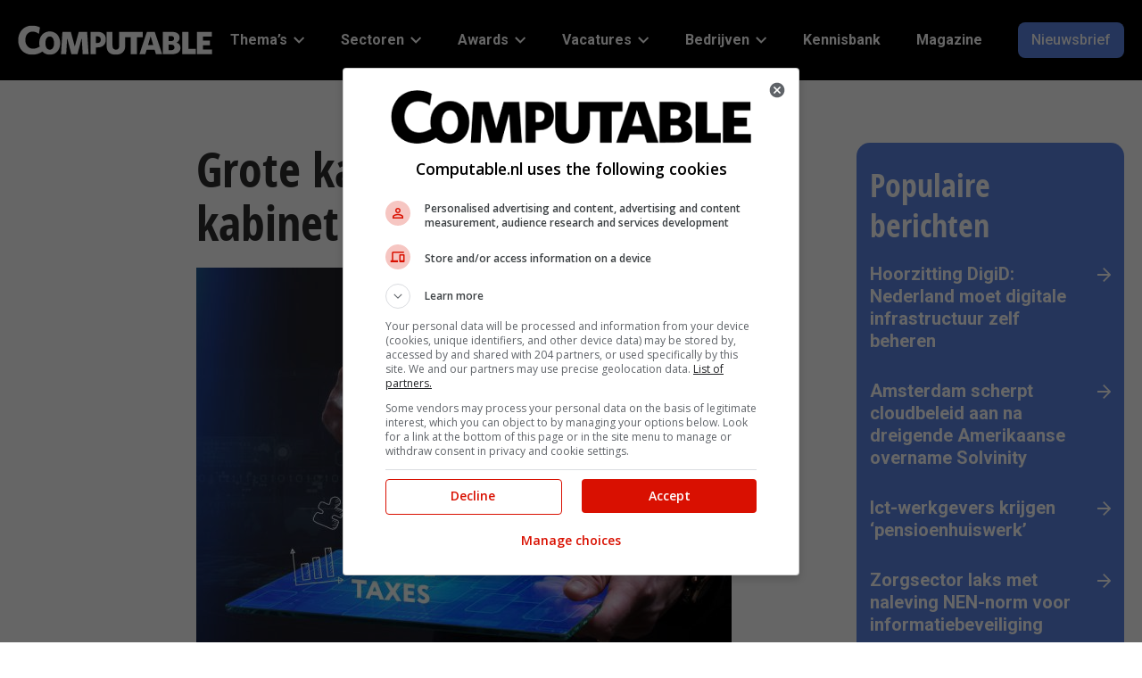

--- FILE ---
content_type: text/html; charset=UTF-8
request_url: https://www.computable.nl/2021/03/15/grote-kans-op-digitaks-in-nieuw-kabinet/
body_size: 234222
content:
<!doctype html>
<head>
    <meta charset="UTF-8"/>
    <meta name="viewport" content="width=device-width, initial-scale=1"/>
    <title>Grote kans op digitaks in nieuw kabinet - Computable.nl</title>

	<link rel="preconnect" href="https://fonts.googleapis.com">
<link rel="preconnect" href="https://fonts.gstatic.com">
<link rel="preconnect" href="https://www.googletagmanager.com">
<link rel="preconnect" href="https://www.google-analytics.com">
<link rel="preload" href="https://www.computable.nl/wp-content/uploads/2023/06/logo-white.svg" as="image" type="image/svg+xml">
	<style>img:is([sizes="auto" i], [sizes^="auto," i]) { contain-intrinsic-size: 3000px 1500px }</style>
	
<!-- Search Engine Optimization door Rank Math PRO - https://rankmath.com/ -->
<meta name="description" content="De kans dat er na de verkiezingen een digitaks in Nederland wordt ingevoerd, is groot. Er is volop draagvlak voor een taks op digitale diensten. Maar liefst zeven partijen pleiten in hun verkiezingsprogramma’s voor een speciale belasting voor tech- en databedrijven, waaronder de vier huidige coalitiepartijen VVD, CDA, D66 en ChristenUnie. Zij krijgen bijval van de PvdA, SP en Volt."/>
<meta name="robots" content="follow, index, max-snippet:-1, max-video-preview:-1, max-image-preview:large"/>
<link rel="canonical" href="https://www.computable.nl/2021/03/15/grote-kans-op-digitaks-in-nieuw-kabinet/" />
<meta property="og:locale" content="nl_NL" />
<meta property="og:type" content="article" />
<meta property="og:title" content="Grote kans op digitaks in nieuw kabinet - Computable.nl" />
<meta property="og:description" content="De kans dat er na de verkiezingen een digitaks in Nederland wordt ingevoerd, is groot. Er is volop draagvlak voor een taks op digitale diensten. Maar liefst zeven partijen pleiten in hun verkiezingsprogramma’s voor een speciale belasting voor tech- en databedrijven, waaronder de vier huidige coalitiepartijen VVD, CDA, D66 en ChristenUnie. Zij krijgen bijval van de PvdA, SP en Volt." />
<meta property="og:url" content="https://www.computable.nl/2021/03/15/grote-kans-op-digitaks-in-nieuw-kabinet/" />
<meta property="og:site_name" content="Computable.nl" />
<meta property="article:publisher" content="https://www.facebook.com/computable.nl" />
<meta property="article:author" content="https://www.facebook.com/sander.hulsman1" />
<meta property="article:tag" content="Diensten" />
<meta property="article:section" content="Cloud &amp; Infrastructuur" />
<meta property="og:updated_time" content="2023-10-17T08:47:26+02:00" />
<meta property="og:image" content="https://www.computable.nl/wp-content/uploads/2021/03/7151388.jpg" />
<meta property="og:image:secure_url" content="https://www.computable.nl/wp-content/uploads/2021/03/7151388.jpg" />
<meta property="og:image:width" content="600" />
<meta property="og:image:height" content="450" />
<meta property="og:image:alt" content="Digitaks belasting" />
<meta property="og:image:type" content="image/jpeg" />
<meta property="article:published_time" content="2021-03-15T14:09:41+01:00" />
<meta property="article:modified_time" content="2023-10-17T08:47:26+02:00" />
<meta name="twitter:card" content="summary_large_image" />
<meta name="twitter:title" content="Grote kans op digitaks in nieuw kabinet - Computable.nl" />
<meta name="twitter:description" content="De kans dat er na de verkiezingen een digitaks in Nederland wordt ingevoerd, is groot. Er is volop draagvlak voor een taks op digitale diensten. Maar liefst zeven partijen pleiten in hun verkiezingsprogramma’s voor een speciale belasting voor tech- en databedrijven, waaronder de vier huidige coalitiepartijen VVD, CDA, D66 en ChristenUnie. Zij krijgen bijval van de PvdA, SP en Volt." />
<meta name="twitter:site" content="@computablenl" />
<meta name="twitter:creator" content="@sanderhulsman" />
<meta name="twitter:image" content="https://www.computable.nl/wp-content/uploads/2021/03/7151388.jpg" />
<meta name="twitter:label1" content="Geschreven door" />
<meta name="twitter:data1" content="Sander Hulsman" />
<meta name="twitter:label2" content="Tijd om te lezen" />
<meta name="twitter:data2" content="4 minuten" />
<script type="application/ld+json" class="rank-math-schema-pro">{"@context":"https://schema.org","@graph":[{"@type":"Organization","@id":"https://www.computable.nl/#organization","name":"Computable","url":"https://www.computable.nl","sameAs":["https://www.facebook.com/computable.nl","https://twitter.com/computablenl","https://www.linkedin.com/company/computable/","https://www.youtube.com/channel/UCPlH6_TDCMQZ9bw9F1G0MrA","https://www.instagram.com/computable_nl/"],"logo":{"@type":"ImageObject","@id":"https://www.computable.nl/#logo","url":"https://www.computable.nl/wp-content/uploads/2023/06/logo-white.svg","contentUrl":"https://www.computable.nl/wp-content/uploads/2023/06/logo-white.svg","caption":"Computable.nl","inLanguage":"nl-NL"}},{"@type":"WebSite","@id":"https://www.computable.nl/#website","url":"https://www.computable.nl","name":"Computable.nl","publisher":{"@id":"https://www.computable.nl/#organization"},"inLanguage":"nl-NL"},{"@type":"ImageObject","@id":"https://www.computable.nl/wp-content/uploads/2021/03/7151388.jpg","url":"https://www.computable.nl/wp-content/uploads/2021/03/7151388.jpg","width":"600","height":"450","caption":"Digitaks belasting","inLanguage":"nl-NL"},{"@type":"BreadcrumbList","@id":"https://www.computable.nl/2021/03/15/grote-kans-op-digitaks-in-nieuw-kabinet/#breadcrumb","itemListElement":[{"@type":"ListItem","position":"1","item":{"@id":"https://www.computable.nl"}},{"@type":"ListItem","position":"2","item":{"@id":"https://www.computable.nl/thema/cloud-infrastructuur/","name":"Cloud &amp; Infrastructuur"}},{"@type":"ListItem","position":"3","item":{"@id":"https://www.computable.nl/2021/03/15/grote-kans-op-digitaks-in-nieuw-kabinet/","name":"Grote kans op digitaks in nieuw kabinet"}}]},{"@type":"WebPage","@id":"https://www.computable.nl/2021/03/15/grote-kans-op-digitaks-in-nieuw-kabinet/#webpage","url":"https://www.computable.nl/2021/03/15/grote-kans-op-digitaks-in-nieuw-kabinet/","name":"Grote kans op digitaks in nieuw kabinet - Computable.nl","datePublished":"2021-03-15T14:09:41+01:00","dateModified":"2023-10-17T08:47:26+02:00","isPartOf":{"@id":"https://www.computable.nl/#website"},"primaryImageOfPage":{"@id":"https://www.computable.nl/wp-content/uploads/2021/03/7151388.jpg"},"inLanguage":"nl-NL","breadcrumb":{"@id":"https://www.computable.nl/2021/03/15/grote-kans-op-digitaks-in-nieuw-kabinet/#breadcrumb"}},{"@type":"Person","@id":"https://www.computable.nl/author/sander-hulsman/","name":"Sander Hulsman","url":"https://www.computable.nl/author/sander-hulsman/","image":{"@type":"ImageObject","@id":"https://secure.gravatar.com/avatar/a6c2651d580e3d953e1b60b36dca0bfb?s=96&amp;d=mm&amp;r=g","url":"https://secure.gravatar.com/avatar/a6c2651d580e3d953e1b60b36dca0bfb?s=96&amp;d=mm&amp;r=g","caption":"Sander Hulsman","inLanguage":"nl-NL"},"sameAs":["http://www.sanderhulsman.nl","https://www.facebook.com/sander.hulsman1","https://twitter.com/sanderhulsman","https://www.linkedin.com/in/sanderhulsman/","https://www.instagram.com/sanderhulsman/"],"worksFor":{"@id":"https://www.computable.nl/#organization"}},{"@type":"NewsArticle","headline":"Grote kans op digitaks in nieuw kabinet - Computable.nl","datePublished":"2021-03-15T14:09:41+01:00","dateModified":"2023-10-17T08:47:26+02:00","articleSection":"Cloud &amp; Infrastructuur, Governance &amp; Privacy, Overheid","author":{"@id":"https://www.computable.nl/author/sander-hulsman/","name":"Sander Hulsman"},"publisher":{"@id":"https://www.computable.nl/#organization"},"description":"De kans dat er na de verkiezingen een digitaks in Nederland wordt ingevoerd, is groot. Er is volop draagvlak voor een taks op digitale diensten. Maar liefst zeven partijen pleiten in hun verkiezingsprogramma\u2019s voor een speciale belasting voor tech- en databedrijven, waaronder de vier huidige coalitiepartijen VVD, CDA, D66 en ChristenUnie. Zij krijgen bijval van de PvdA, SP en Volt.","copyrightYear":"2023","copyrightHolder":{"@id":"https://www.computable.nl/#organization"},"name":"Grote kans op digitaks in nieuw kabinet - Computable.nl","@id":"https://www.computable.nl/2021/03/15/grote-kans-op-digitaks-in-nieuw-kabinet/#richSnippet","isPartOf":{"@id":"https://www.computable.nl/2021/03/15/grote-kans-op-digitaks-in-nieuw-kabinet/#webpage"},"image":{"@id":"https://www.computable.nl/wp-content/uploads/2021/03/7151388.jpg"},"inLanguage":"nl-NL","mainEntityOfPage":{"@id":"https://www.computable.nl/2021/03/15/grote-kans-op-digitaks-in-nieuw-kabinet/#webpage"}}]}</script>
<!-- /Rank Math WordPress SEO plugin -->

<script type="text/javascript" id="wpp-js" src="https://www.computable.nl/wp-content/plugins/wordpress-popular-posts/assets/js/wpp.min.js?ver=7.2.0" data-sampling="0" data-sampling-rate="100" data-api-url="https://www.computable.nl/wp-json/wordpress-popular-posts" data-post-id="149790" data-token="5df62b4eeb" data-lang="0" data-debug="0"></script>
<link rel="stylesheet" id="google-fonts-css"  href="https://fonts.googleapis.com/css2?display=swap&family=Roboto:ital,wght@0,400;0,500;0,700;1,400" type="text/css" media="all" />
<link rel='stylesheet' id='wp-block-library-css' href='https://www.computable.nl/wp-includes/css/dist/block-library/style.min.css?ver=6.7.2' type='text/css' media='all' />
<style id='global-styles-inline-css' type='text/css'>
:root{--wp--preset--aspect-ratio--square: 1;--wp--preset--aspect-ratio--4-3: 4/3;--wp--preset--aspect-ratio--3-4: 3/4;--wp--preset--aspect-ratio--3-2: 3/2;--wp--preset--aspect-ratio--2-3: 2/3;--wp--preset--aspect-ratio--16-9: 16/9;--wp--preset--aspect-ratio--9-16: 9/16;--wp--preset--color--black: #000000;--wp--preset--color--cyan-bluish-gray: #abb8c3;--wp--preset--color--white: #ffffff;--wp--preset--color--pale-pink: #f78da7;--wp--preset--color--vivid-red: #cf2e2e;--wp--preset--color--luminous-vivid-orange: #ff6900;--wp--preset--color--luminous-vivid-amber: #fcb900;--wp--preset--color--light-green-cyan: #7bdcb5;--wp--preset--color--vivid-green-cyan: #00d084;--wp--preset--color--pale-cyan-blue: #8ed1fc;--wp--preset--color--vivid-cyan-blue: #0693e3;--wp--preset--color--vivid-purple: #9b51e0;--wp--preset--color--jbu-primary-color: #5d86e5;--wp--preset--color--jbu-secondary-color: #010000;--wp--preset--color--jbu-tertiary-color: #dce3f9;--wp--preset--color--jbu-black-color: #2d2d2e;--wp--preset--color--jbu-dark-grey-color: #757575;--wp--preset--color--jbu-standard-grey-color: #E0E0E0;--wp--preset--color--jbu-light-grey-color: #F4F4F4;--wp--preset--color--jbu-green-grey-color: #DCE1DC;--wp--preset--color--jbu-blue-grey-color: #E9EEF1;--wp--preset--color--jbu-white-color: #ffffff;--wp--preset--color--jbu-info-color: #579DFF;--wp--preset--color--jbu-info-light-color: #CCE0FF;--wp--preset--color--jbu-success-color: #009F38;--wp--preset--color--jbu-success-light-color: #CCECD7;--wp--preset--color--jbu-danger-color: #D91001;--wp--preset--color--jbu-danger-light-color: #EC8780;--wp--preset--gradient--vivid-cyan-blue-to-vivid-purple: linear-gradient(135deg,rgba(6,147,227,1) 0%,rgb(155,81,224) 100%);--wp--preset--gradient--light-green-cyan-to-vivid-green-cyan: linear-gradient(135deg,rgb(122,220,180) 0%,rgb(0,208,130) 100%);--wp--preset--gradient--luminous-vivid-amber-to-luminous-vivid-orange: linear-gradient(135deg,rgba(252,185,0,1) 0%,rgba(255,105,0,1) 100%);--wp--preset--gradient--luminous-vivid-orange-to-vivid-red: linear-gradient(135deg,rgba(255,105,0,1) 0%,rgb(207,46,46) 100%);--wp--preset--gradient--very-light-gray-to-cyan-bluish-gray: linear-gradient(135deg,rgb(238,238,238) 0%,rgb(169,184,195) 100%);--wp--preset--gradient--cool-to-warm-spectrum: linear-gradient(135deg,rgb(74,234,220) 0%,rgb(151,120,209) 20%,rgb(207,42,186) 40%,rgb(238,44,130) 60%,rgb(251,105,98) 80%,rgb(254,248,76) 100%);--wp--preset--gradient--blush-light-purple: linear-gradient(135deg,rgb(255,206,236) 0%,rgb(152,150,240) 100%);--wp--preset--gradient--blush-bordeaux: linear-gradient(135deg,rgb(254,205,165) 0%,rgb(254,45,45) 50%,rgb(107,0,62) 100%);--wp--preset--gradient--luminous-dusk: linear-gradient(135deg,rgb(255,203,112) 0%,rgb(199,81,192) 50%,rgb(65,88,208) 100%);--wp--preset--gradient--pale-ocean: linear-gradient(135deg,rgb(255,245,203) 0%,rgb(182,227,212) 50%,rgb(51,167,181) 100%);--wp--preset--gradient--electric-grass: linear-gradient(135deg,rgb(202,248,128) 0%,rgb(113,206,126) 100%);--wp--preset--gradient--midnight: linear-gradient(135deg,rgb(2,3,129) 0%,rgb(40,116,252) 100%);--wp--preset--font-size--small: 13px;--wp--preset--font-size--medium: 20px;--wp--preset--font-size--large: 36px;--wp--preset--font-size--x-large: 42px;--wp--preset--font-size--jbu-small: 13px;--wp--preset--font-size--jbu-h-6: 20px;--wp--preset--font-size--jbu-h-5: 24px;--wp--preset--font-size--jbu-h-4: 26px;--wp--preset--font-size--jbu-h-3: 32px;--wp--preset--font-size--jbu-h-2: 40px;--wp--preset--font-size--jbu-h-1: 50px;--wp--preset--spacing--20: 0.44rem;--wp--preset--spacing--30: 0.67rem;--wp--preset--spacing--40: 1rem;--wp--preset--spacing--50: 1.5rem;--wp--preset--spacing--60: 2.25rem;--wp--preset--spacing--70: 3.38rem;--wp--preset--spacing--80: 5.06rem;--wp--preset--shadow--natural: 6px 6px 9px rgba(0, 0, 0, 0.2);--wp--preset--shadow--deep: 12px 12px 50px rgba(0, 0, 0, 0.4);--wp--preset--shadow--sharp: 6px 6px 0px rgba(0, 0, 0, 0.2);--wp--preset--shadow--outlined: 6px 6px 0px -3px rgba(255, 255, 255, 1), 6px 6px rgba(0, 0, 0, 1);--wp--preset--shadow--crisp: 6px 6px 0px rgba(0, 0, 0, 1);}:where(.is-layout-flex){gap: 0.5em;}:where(.is-layout-grid){gap: 0.5em;}body .is-layout-flex{display: flex;}.is-layout-flex{flex-wrap: wrap;align-items: center;}.is-layout-flex > :is(*, div){margin: 0;}body .is-layout-grid{display: grid;}.is-layout-grid > :is(*, div){margin: 0;}:where(.wp-block-columns.is-layout-flex){gap: 2em;}:where(.wp-block-columns.is-layout-grid){gap: 2em;}:where(.wp-block-post-template.is-layout-flex){gap: 1.25em;}:where(.wp-block-post-template.is-layout-grid){gap: 1.25em;}.has-black-color{color: var(--wp--preset--color--black) !important;}.has-cyan-bluish-gray-color{color: var(--wp--preset--color--cyan-bluish-gray) !important;}.has-white-color{color: var(--wp--preset--color--white) !important;}.has-pale-pink-color{color: var(--wp--preset--color--pale-pink) !important;}.has-vivid-red-color{color: var(--wp--preset--color--vivid-red) !important;}.has-luminous-vivid-orange-color{color: var(--wp--preset--color--luminous-vivid-orange) !important;}.has-luminous-vivid-amber-color{color: var(--wp--preset--color--luminous-vivid-amber) !important;}.has-light-green-cyan-color{color: var(--wp--preset--color--light-green-cyan) !important;}.has-vivid-green-cyan-color{color: var(--wp--preset--color--vivid-green-cyan) !important;}.has-pale-cyan-blue-color{color: var(--wp--preset--color--pale-cyan-blue) !important;}.has-vivid-cyan-blue-color{color: var(--wp--preset--color--vivid-cyan-blue) !important;}.has-vivid-purple-color{color: var(--wp--preset--color--vivid-purple) !important;}.has-black-background-color{background-color: var(--wp--preset--color--black) !important;}.has-cyan-bluish-gray-background-color{background-color: var(--wp--preset--color--cyan-bluish-gray) !important;}.has-white-background-color{background-color: var(--wp--preset--color--white) !important;}.has-pale-pink-background-color{background-color: var(--wp--preset--color--pale-pink) !important;}.has-vivid-red-background-color{background-color: var(--wp--preset--color--vivid-red) !important;}.has-luminous-vivid-orange-background-color{background-color: var(--wp--preset--color--luminous-vivid-orange) !important;}.has-luminous-vivid-amber-background-color{background-color: var(--wp--preset--color--luminous-vivid-amber) !important;}.has-light-green-cyan-background-color{background-color: var(--wp--preset--color--light-green-cyan) !important;}.has-vivid-green-cyan-background-color{background-color: var(--wp--preset--color--vivid-green-cyan) !important;}.has-pale-cyan-blue-background-color{background-color: var(--wp--preset--color--pale-cyan-blue) !important;}.has-vivid-cyan-blue-background-color{background-color: var(--wp--preset--color--vivid-cyan-blue) !important;}.has-vivid-purple-background-color{background-color: var(--wp--preset--color--vivid-purple) !important;}.has-black-border-color{border-color: var(--wp--preset--color--black) !important;}.has-cyan-bluish-gray-border-color{border-color: var(--wp--preset--color--cyan-bluish-gray) !important;}.has-white-border-color{border-color: var(--wp--preset--color--white) !important;}.has-pale-pink-border-color{border-color: var(--wp--preset--color--pale-pink) !important;}.has-vivid-red-border-color{border-color: var(--wp--preset--color--vivid-red) !important;}.has-luminous-vivid-orange-border-color{border-color: var(--wp--preset--color--luminous-vivid-orange) !important;}.has-luminous-vivid-amber-border-color{border-color: var(--wp--preset--color--luminous-vivid-amber) !important;}.has-light-green-cyan-border-color{border-color: var(--wp--preset--color--light-green-cyan) !important;}.has-vivid-green-cyan-border-color{border-color: var(--wp--preset--color--vivid-green-cyan) !important;}.has-pale-cyan-blue-border-color{border-color: var(--wp--preset--color--pale-cyan-blue) !important;}.has-vivid-cyan-blue-border-color{border-color: var(--wp--preset--color--vivid-cyan-blue) !important;}.has-vivid-purple-border-color{border-color: var(--wp--preset--color--vivid-purple) !important;}.has-vivid-cyan-blue-to-vivid-purple-gradient-background{background: var(--wp--preset--gradient--vivid-cyan-blue-to-vivid-purple) !important;}.has-light-green-cyan-to-vivid-green-cyan-gradient-background{background: var(--wp--preset--gradient--light-green-cyan-to-vivid-green-cyan) !important;}.has-luminous-vivid-amber-to-luminous-vivid-orange-gradient-background{background: var(--wp--preset--gradient--luminous-vivid-amber-to-luminous-vivid-orange) !important;}.has-luminous-vivid-orange-to-vivid-red-gradient-background{background: var(--wp--preset--gradient--luminous-vivid-orange-to-vivid-red) !important;}.has-very-light-gray-to-cyan-bluish-gray-gradient-background{background: var(--wp--preset--gradient--very-light-gray-to-cyan-bluish-gray) !important;}.has-cool-to-warm-spectrum-gradient-background{background: var(--wp--preset--gradient--cool-to-warm-spectrum) !important;}.has-blush-light-purple-gradient-background{background: var(--wp--preset--gradient--blush-light-purple) !important;}.has-blush-bordeaux-gradient-background{background: var(--wp--preset--gradient--blush-bordeaux) !important;}.has-luminous-dusk-gradient-background{background: var(--wp--preset--gradient--luminous-dusk) !important;}.has-pale-ocean-gradient-background{background: var(--wp--preset--gradient--pale-ocean) !important;}.has-electric-grass-gradient-background{background: var(--wp--preset--gradient--electric-grass) !important;}.has-midnight-gradient-background{background: var(--wp--preset--gradient--midnight) !important;}.has-small-font-size{font-size: var(--wp--preset--font-size--small) !important;}.has-medium-font-size{font-size: var(--wp--preset--font-size--medium) !important;}.has-large-font-size{font-size: var(--wp--preset--font-size--large) !important;}.has-x-large-font-size{font-size: var(--wp--preset--font-size--x-large) !important;}
:where(.wp-block-post-template.is-layout-flex){gap: 1.25em;}:where(.wp-block-post-template.is-layout-grid){gap: 1.25em;}
:where(.wp-block-columns.is-layout-flex){gap: 2em;}:where(.wp-block-columns.is-layout-grid){gap: 2em;}
:root :where(.wp-block-pullquote){font-size: 1.5em;line-height: 1.6;}
</style>
<link rel='stylesheet' id='contact-form-7-css' href='https://www.computable.nl/wp-content/plugins/contact-form-7/includes/css/styles.css?ver=6.0.5' type='text/css' media='all' />
<link rel='stylesheet' id='elb-theme-light-css' href='https://www.computable.nl/wp-content/plugins/easy-liveblogs/assets/css/themes/light.css?ver=2.3.7' type='text/css' media='all' />
<link rel='stylesheet' id='jbu-voting-registration-css' href='https://www.computable.nl/wp-content/plugins/jb-voting/assets/css/voting-registration.css?ver=1.0.1' type='text/css' media='all' />
<link rel='stylesheet' id='jbu-voting-interface-css' href='https://www.computable.nl/wp-content/plugins/jb-voting/assets/css/voting-interface.css?ver=1.0.1' type='text/css' media='all' />
<link rel='stylesheet' id='jbu-voting-results-css' href='https://www.computable.nl/wp-content/plugins/jb-voting/assets/css/voting-results.css?ver=1.0.1' type='text/css' media='all' />
<link rel='stylesheet' id='wordpress-popular-posts-css-css' href='https://www.computable.nl/wp-content/plugins/wordpress-popular-posts/assets/css/wpp.css?ver=7.2.0' type='text/css' media='all' />
<link rel='stylesheet' id='computable-styles-css' href='https://www.computable.nl/wp-content/themes/computable/assets/css/style.css?ver=1769087525' type='text/css' media='all' />
<style id='akismet-widget-style-inline-css' type='text/css'>

			.a-stats {
				--akismet-color-mid-green: #357b49;
				--akismet-color-white: #fff;
				--akismet-color-light-grey: #f6f7f7;

				max-width: 350px;
				width: auto;
			}

			.a-stats * {
				all: unset;
				box-sizing: border-box;
			}

			.a-stats strong {
				font-weight: 600;
			}

			.a-stats a.a-stats__link,
			.a-stats a.a-stats__link:visited,
			.a-stats a.a-stats__link:active {
				background: var(--akismet-color-mid-green);
				border: none;
				box-shadow: none;
				border-radius: 8px;
				color: var(--akismet-color-white);
				cursor: pointer;
				display: block;
				font-family: -apple-system, BlinkMacSystemFont, 'Segoe UI', 'Roboto', 'Oxygen-Sans', 'Ubuntu', 'Cantarell', 'Helvetica Neue', sans-serif;
				font-weight: 500;
				padding: 12px;
				text-align: center;
				text-decoration: none;
				transition: all 0.2s ease;
			}

			/* Extra specificity to deal with TwentyTwentyOne focus style */
			.widget .a-stats a.a-stats__link:focus {
				background: var(--akismet-color-mid-green);
				color: var(--akismet-color-white);
				text-decoration: none;
			}

			.a-stats a.a-stats__link:hover {
				filter: brightness(110%);
				box-shadow: 0 4px 12px rgba(0, 0, 0, 0.06), 0 0 2px rgba(0, 0, 0, 0.16);
			}

			.a-stats .count {
				color: var(--akismet-color-white);
				display: block;
				font-size: 1.5em;
				line-height: 1.4;
				padding: 0 13px;
				white-space: nowrap;
			}
		
</style>
<link rel='stylesheet' id='cookie-style-css' href='https://www.computable.nl/wp-content/themes/computable/assets/css/cookie-consent.css?ver=0.01' type='text/css' media='all' />
<script type="text/javascript" src="https://www.computable.nl/wp-includes/js/jquery/jquery.min.js?ver=3.7.1" id="jquery-core-js"></script>
<script type="text/javascript" id="elb-js-extra">
/* <![CDATA[ */
var elb = {"datetime_format":"human","locale":"nl_NL","interval":"30","new_post_msg":"Er is %s update.","new_posts_msg":"Er zijn %s updates.","now_more_posts":"Dat was het."};
/* ]]> */
</script>
<script type="text/javascript" src="https://www.computable.nl/wp-content/plugins/easy-liveblogs/assets/js/easy-liveblogs.js?ver=2.3.7" id="elb-js"></script>
<link rel='shortlink' href='https://www.computable.nl/?p=149790' />
<link rel="alternate" title="oEmbed (JSON)" type="application/json+oembed" href="https://www.computable.nl/wp-json/oembed/1.0/embed?url=https%3A%2F%2Fwww.computable.nl%2F2021%2F03%2F15%2Fgrote-kans-op-digitaks-in-nieuw-kabinet%2F" />
<link rel="alternate" title="oEmbed (XML)" type="text/xml+oembed" href="https://www.computable.nl/wp-json/oembed/1.0/embed?url=https%3A%2F%2Fwww.computable.nl%2F2021%2F03%2F15%2Fgrote-kans-op-digitaks-in-nieuw-kabinet%2F&#038;format=xml" />
            <!-- Google Tag Manager -->
            <script>(function (w, d, s, l, i) {
                    w[l] = w[l] || [];
                    w[l].push({
                        'gtm.start':
                            new Date().getTime(), event: 'gtm.js'
                    });
                    var f = d.getElementsByTagName(s)[0],
                        j = d.createElement(s), dl = l != 'dataLayer' ? '&l=' + l : '';
                    j.async = true;
                    j.src =
                        '//www.googletagmanager.com/gtm.js?id=' + i + dl;
                    f.parentNode.insertBefore(j, f);
                })(window, document, 'script', 'dataLayer', 'GTM-57TKWR');
            </script>
            <!-- End Google Tag Manager -->
			<style>
:root {
--jbu-primary-color: #5d86e5;
--jbu-primary-color-rgb: 93, 134, 229;
--jbu-secondary-color: #010000;
--jbu-secondary-color-rgb: 1, 0, 0;
--jbu-tertiary-color: #dce3f9;
--jbu-tertiary-color-rgb: 220, 227, 249;
--jbu-black-color: #2d2d2e;
--jbu-black-color-rgb: 45, 45, 46;
--jbu-dark-grey-color: #757575;
--jbu-dark-grey-color-rgb: 117, 117, 117;
--jbu-standard-grey-color: #E0E0E0;
--jbu-standard-grey-color-rgb: 224, 224, 224;
--jbu-light-grey-color: #F4F4F4;
--jbu-light-grey-color-rgb: 244, 244, 244;
--jbu-green-grey-color: #DCE1DC;
--jbu-green-grey-color-rgb: 220, 225, 220;
--jbu-blue-grey-color: #E9EEF1;
--jbu-blue-grey-color-rgb: 233, 238, 241;
--jbu-white-color: #ffffff;
--jbu-white-color-rgb: 255, 255, 255;
--jbu-info-color: #579DFF;
--jbu-info-color-rgb: 87, 157, 255;
--jbu-info-light-color: #CCE0FF;
--jbu-info-light-color-rgb: 204, 224, 255;
--jbu-success-color: #009F38;
--jbu-success-color-rgb: 0, 159, 56;
--jbu-success-light-color: #CCECD7;
--jbu-success-light-color-rgb: 204, 236, 215;
--jbu-danger-color: #D91001;
--jbu-danger-color-rgb: 217, 16, 1;
--jbu-danger-light-color: #EC8780;
--jbu-danger-light-color-rgb: 236, 135, 128;
--jbu-heading-font: "Open Sans Condensed Bold", sans-serif;
--jbu-body-font: "Roboto", sans-serif;
}
.has-jbu-primary-color-color { color: #5d86e5; } 
.has-jbu-primary-color-background-color { background-color: #5d86e5; } 
.has-jbu-secondary-color-color { color: #010000; } 
.has-jbu-secondary-color-background-color { background-color: #010000; } 
.has-jbu-tertiary-color-color { color: #dce3f9; } 
.has-jbu-tertiary-color-background-color { background-color: #dce3f9; } 
.has-jbu-black-color-color { color: #2d2d2e; } 
.has-jbu-black-color-background-color { background-color: #2d2d2e; } 
.has-jbu-dark-grey-color-color { color: #757575; } 
.has-jbu-dark-grey-color-background-color { background-color: #757575; } 
.has-jbu-standard-grey-color-color { color: #E0E0E0; } 
.has-jbu-standard-grey-color-background-color { background-color: #E0E0E0; } 
.has-jbu-light-grey-color-color { color: #F4F4F4; } 
.has-jbu-light-grey-color-background-color { background-color: #F4F4F4; } 
.has-jbu-green-grey-color-color { color: #DCE1DC; } 
.has-jbu-green-grey-color-background-color { background-color: #DCE1DC; } 
.has-jbu-blue-grey-color-color { color: #E9EEF1; } 
.has-jbu-blue-grey-color-background-color { background-color: #E9EEF1; } 
.has-jbu-white-color-color { color: #ffffff; } 
.has-jbu-white-color-background-color { background-color: #ffffff; } 
.has-jbu-info-color-color { color: #579DFF; } 
.has-jbu-info-color-background-color { background-color: #579DFF; } 
.has-jbu-info-light-color-color { color: #CCE0FF; } 
.has-jbu-info-light-color-background-color { background-color: #CCE0FF; } 
.has-jbu-success-color-color { color: #009F38; } 
.has-jbu-success-color-background-color { background-color: #009F38; } 
.has-jbu-success-light-color-color { color: #CCECD7; } 
.has-jbu-success-light-color-background-color { background-color: #CCECD7; } 
.has-jbu-danger-color-color { color: #D91001; } 
.has-jbu-danger-color-background-color { background-color: #D91001; } 
.has-jbu-danger-light-color-color { color: #EC8780; } 
.has-jbu-danger-light-color-background-color { background-color: #EC8780; } 
</style>
<style type="text/css">.recentcomments a{display:inline !important;padding:0 !important;margin:0 !important;}</style>        <!-- Start GPT Tag -->
        <script async src='https://securepubads.g.doubleclick.net/tag/js/gpt.js'></script>
        <script>
            window.googletag = window.googletag || {cmd: []};
            googletag.cmd.push(function () {
                var mapping_top = googletag.sizeMapping()
                    .addSize([990, 0], [[970, 250], [728, 90]])
                    .addSize([760, 0], [[728, 90], [300, 250]])
                    .addSize([300, 0], [[320, 100], [300, 250], [320, 240]])
                    .build();
                var mapping_sb1 = googletag.sizeMapping()
                    .addSize([990, 0], [[300, 600], [300, 250]])
                    .addSize([760, 0], [[300, 250]])
                    .addSize([300, 0], [[300, 250]])
                    .build();
                var mapping_bottom = googletag.sizeMapping()
                    .addSize([990, 0], [[970, 250], [728, 90]])
                    .addSize([760, 0], [[728, 90], [300, 250]])
                    .addSize([300, 0], [[300, 250], [320, 100], [320, 240]])
                    .build();

                googletag.defineOutOfPageSlot('/8094/computable.nl/out-of-page', 'div-gpt-ad-out-of-page')
                    .addService(googletag.pubads());
                googletag.defineSlot('/8094/computable.nl/detail', [[970, 250], [728, 90], [728, 90], [300, 250], [320, 100], [320, 240]], 'div-gpt-ad-top')
                    .setTargeting('pos', ['top'])
                    .defineSizeMapping(mapping_top)
                    .addService(googletag.pubads());
                googletag.defineSlot('/8094/computable.nl/detail', [[300, 600], [300, 250]], 'div-gpt-ad-sb1')
                    .setTargeting('pos', ['sb1'])
                    .defineSizeMapping(mapping_sb1)
                    .addService(googletag.pubads());
                googletag.defineSlot('/8094/computable.nl/detail', [[970, 250], [728, 90], [728, 90], [300, 250], [320, 100], [320, 240]], 'div-gpt-ad-bottom')
                    .setTargeting('pos', ['bottom'])
                    .defineSizeMapping(mapping_bottom)
                    .addService(googletag.pubads());

                googletag.pubads().enableSingleRequest();
                googletag.pubads().setTargeting("pt", ["detail"]) 
                    .setTargeting("at", ["actueel"])
                    .setTargeting("slug", ["grote-kans-op-digitaks-in-nieuw-kabinet"]) 
                    .setTargeting("cat", ["cloud-infrastructuur","governance-privacy","overheid"])
                    .setTargeting("id", ["149790"])
                    .setTargeting("test", ["0"]) 
                    
                googletag.pubads().collapseEmptyDivs();
                googletag.pubads().setCentering(true);
                googletag.pubads().enableLazyLoad({
                    // Render slots within 1 viewport.
                    renderMarginPercent: 100,
                    // Double the above values on mobile.
                    mobileScaling: 2.0,
                    });
                     googletag.pubads().addEventListener("slotRequested", (event) => {
                        updateSlotStatus(event.slot.getSlotElementId(), "fetched");
                        });

                    googletag.pubads().addEventListener("slotOnload", (event) => {
                        updateSlotStatus(event.slot.getSlotElementId(), "rendered");
                        });
                    
                    googletag.enableServices();
                   
                });
           
        </script>
        <!-- End GPT Tag -->
        <link rel="icon" href="https://www.computable.nl/wp-content/uploads/2023/06/cropped-favicon-55x55.png" sizes="32x32" />
<link rel="icon" href="https://www.computable.nl/wp-content/uploads/2023/06/cropped-favicon-300x300.png" sizes="192x192" />
<link rel="apple-touch-icon" href="https://www.computable.nl/wp-content/uploads/2023/06/cropped-favicon-300x300.png" />
<meta name="msapplication-TileImage" content="https://www.computable.nl/wp-content/uploads/2023/06/cropped-favicon-300x300.png" />
		<style type="text/css" id="wp-custom-css">
			.form-check-input[type=checkbox]{
	width: 16px;
}

.wp-block-embed iframe{
	width:100%;
	aspect-ratio: 1;
}

@media only screen and (max-width: 767px) {
	#_hj_feedback_container>div {
		top: 15% !important;
	}

#_hj_feedback_container>div>button>div:first-child {
		display: none !important;
	}
}

.entry-content ol li {
 list-style-position: inside;
}

.author-profile-email, .author-profile-phone {
	display:none;
}

figure.wp-block-table:has(figcaption)>:first-child {
	margin-bottom: 0
}

.widget_search>div>form>input {
width: 100%; 
margin: 1em 0;}
.wp-block-table table.has-fixed-layout{
	width:auto;
}
.wp-block-table table td{
	border:0px;
}		</style>
		
</head>
<body class="post-template-default single single-post postid-149790 single-format-standard wp-custom-logo wp-embed-responsive">
            <!-- Google Tag Manager -->
            <noscript>
                <iframe src="//www.googletagmanager.com/ns.html?id=GTM-57TKWR" height="0"
                        width="0" style="display:none;visibility:hidden"></iframe>
            </noscript>
            <!-- End Google Tag Manager -->
			<svg xmlns="http://www.w3.org/2000/svg" width="0" height="0" class="computable-sprite"><symbol id="icon-arrow-right" viewBox="0 0 15 16"><path d="m7.348 16-1.256-1.253 5.876-5.861H0V7.114h11.968L6.092 1.253 7.348 0l7.392 7.374a.884.884 0 0 1 0 1.252L7.348 16Z"/></symbol><symbol id="icon-bars" viewBox="0 0 19 19"><path fill-rule="evenodd" clip-rule="evenodd" d="M.313 2.61h18.375V.312H.313v2.296Zm0 8.203h18.375V8.515H.313v2.296Zm0 7.875h18.375V16.39H.313v2.297Z" fill="#fff"/></symbol><symbol id="icon-check" viewBox="0 0 448 512"><path d="M438.6 105.4c12.5 12.5 12.5 32.8 0 45.3l-256 256c-12.5 12.5-32.8 12.5-45.3 0l-128-128c-12.5-12.5-12.5-32.8 0-45.3s32.8-12.5 45.3 0L160 338.7l233.4-233.3c12.5-12.5 32.8-12.5 45.3 0z"/></symbol><symbol id="icon-chevron" viewBox="0 0 12 21"><path d="m.477 19.262 1.667 1.643 9.416-9.274a1.153 1.153 0 0 0 0-1.643L2.144.714.477 2.357l8.58 8.453-8.58 8.452Z"/></symbol><symbol id="icon-email" viewBox="0 0 26 26"><path d="M21.667 4.333H4.334A2.164 2.164 0 0 0 2.178 6.5l-.011 13c0 1.192.975 2.167 2.167 2.167h17.333a2.173 2.173 0 0 0 2.167-2.167v-13a2.173 2.173 0 0 0-2.167-2.167Zm0 15.167H4.334V8.667L13 14.083l8.667-5.416V19.5ZM13 11.917 4.334 6.5h17.333L13 11.917Z" fill="#010000"/></symbol><symbol id="icon-facebook" viewBox="0 0 26 26"><path fill-rule="evenodd" clip-rule="evenodd" d="M13.804 24.77H2.52a1.3 1.3 0 0 1-1.3-1.3V2.53a1.3 1.3 0 0 1 1.3-1.3h20.962a1.3 1.3 0 0 1 1.3 1.3v20.94a1.3 1.3 0 0 1-1.3 1.3h-6.005v-9.116h3.063l.459-3.553h-3.521V9.833c0-1.028.285-1.73 1.762-1.73h1.883V4.925a25.2 25.2 0 0 0-2.744-.14c-2.715 0-4.574 1.656-4.574 4.696v2.62h-3.07v3.553h3.07v9.116Z" fill="#010000"/></symbol><symbol id="icon-instagram" viewBox="0 0 26 26"><path fill-rule="evenodd" clip-rule="evenodd" d="M6.95 13a6.05 6.05 0 1 1 12.1 0 6.05 6.05 0 0 1-12.1 0ZM13 16.927a3.927 3.927 0 1 1 0-7.854 3.927 3.927 0 0 1 0 7.854Z" fill="#010000"/><path d="M19.289 8.125a1.414 1.414 0 1 0 0-2.828 1.414 1.414 0 0 0 0 2.828Z" fill="#010000"/><path fill-rule="evenodd" clip-rule="evenodd" d="M13 1.219c-3.2 0-3.6.013-4.857.07-1.254.058-2.11.257-2.86.548a5.775 5.775 0 0 0-2.087 1.36 5.775 5.775 0 0 0-1.359 2.086c-.291.75-.49 1.606-.547 2.86C1.232 9.399 1.219 9.8 1.219 13s.013 3.6.07 4.857c.058 1.254.257 2.11.548 2.86a5.775 5.775 0 0 0 1.36 2.087 5.775 5.775 0 0 0 2.086 1.359c.75.291 1.606.49 2.86.547 1.256.058 1.657.071 4.857.071s3.6-.013 4.857-.07c1.254-.058 2.11-.257 2.86-.548a5.775 5.775 0 0 0 2.087-1.36 5.775 5.775 0 0 0 1.359-2.086c.291-.75.49-1.606.547-2.86.058-1.256.071-1.657.071-4.857s-.013-3.6-.07-4.857c-.058-1.254-.257-2.11-.548-2.86a5.775 5.775 0 0 0-1.36-2.087 5.775 5.775 0 0 0-2.086-1.359c-.75-.291-1.606-.49-2.86-.547-1.256-.058-1.657-.071-4.857-.071Zm0 2.123c3.146 0 3.518.012 4.76.068 1.15.053 1.773.245 2.188.406.55.214.943.469 1.355.881.412.412.667.805.881 1.355.162.415.353 1.039.406 2.187.056 1.243.069 1.615.069 4.761s-.013 3.518-.07 4.76c-.052 1.15-.243 1.773-.405 2.188a3.65 3.65 0 0 1-.881 1.355 3.65 3.65 0 0 1-1.355.881c-.415.162-1.039.353-2.187.406-1.242.056-1.615.069-4.761.069s-3.519-.012-4.76-.07c-1.15-.052-1.773-.243-2.188-.405a3.65 3.65 0 0 1-1.355-.881 3.65 3.65 0 0 1-.881-1.355c-.162-.415-.353-1.039-.406-2.187-.057-1.243-.069-1.615-.069-4.761s.012-3.518.07-4.76c.052-1.15.243-1.773.405-2.188a3.65 3.65 0 0 1 .881-1.355 3.65 3.65 0 0 1 1.355-.881c.415-.161 1.039-.353 2.187-.406 1.243-.056 1.615-.068 4.761-.068Z" fill="#010000"/></symbol><symbol id="icon-linkedin" viewBox="0 0 26 26"><path fill-rule="evenodd" clip-rule="evenodd" d="M24.781 24.781h-5.253v-8.498c0-2.225-.822-3.743-2.629-3.743-1.382 0-2.15 1.025-2.508 2.012-.135.355-.114.848-.114 1.342v8.887H9.073s.067-15.054 0-16.422h5.204v2.577c.308-1.127 1.97-2.735 4.625-2.735 3.293 0 5.88 2.362 5.88 7.449v9.131ZM3.954 6.455h-.033c-1.64 0-2.702-1.154-2.702-2.616 0-1.49 1.094-2.62 2.766-2.62 1.671 0 2.699 1.126 2.732 2.616 0 1.462-1.06 2.62-2.763 2.62Zm-1.95 2.618h4.713v15.708H2.004V9.073Z" fill="#010000"/></symbol><symbol id="icon-phone" viewBox="0 0 26 26"><path d="M18.915 5.417a13.339 13.339 0 0 1-.488 2.806l1.3 1.3c.445-1.3.726-2.676.824-4.106h-1.636ZM8.233 18.438c-.92.26-1.863.423-2.816.488v1.614c1.43-.098 2.806-.38 4.116-.813l-1.3-1.289ZM17.875 3.25h3.792c.595 0 1.083.487 1.083 1.083 0 10.173-8.244 18.417-18.417 18.417a1.087 1.087 0 0 1-1.083-1.083v-3.781c0-.596.487-1.084 1.083-1.084 1.344 0 2.654-.216 3.868-.617a.91.91 0 0 1 .336-.054c.281 0 .552.108.769.314l2.383 2.383a16.41 16.41 0 0 0 7.14-7.139l-2.384-2.383a1.087 1.087 0 0 1-.27-1.105c.4-1.214.617-2.514.617-3.868 0-.596.487-1.083 1.083-1.083Z" fill="#010000"/></symbol><symbol id="icon-search" viewBox="0 0 51.539 51.361"><path d="M51.539 49.356 37.247 35.065c3.273-3.74 5.272-8.623 5.272-13.983 0-11.742-9.518-21.26-21.26-21.26S0 9.339 0 21.082s9.518 21.26 21.26 21.26c5.361 0 10.244-1.999 13.983-5.272l14.292 14.292 2.004-2.006zM2.835 21.082c0-10.176 8.249-18.425 18.425-18.425s18.425 8.249 18.425 18.425-8.249 18.425-18.425 18.425S2.835 31.258 2.835 21.082z"/></symbol><symbol id="icon-times" viewBox="0 0 17 17"><path d="m1 1.248 14.496 14.496m-14.494-.248L15.498 1" stroke="#fff" stroke-width="2"/></symbol><symbol id="icon-twitter" viewBox="0 0 26 26"><path fill-rule="evenodd" clip-rule="evenodd" d="M24.781 5.509a9.652 9.652 0 0 1-2.775.758 4.829 4.829 0 0 0 2.125-2.664A9.685 9.685 0 0 1 21.06 4.77a4.83 4.83 0 0 0-3.527-1.52c-2.668 0-4.833 2.157-4.833 4.817 0 .378.042.744.125 1.097A13.735 13.735 0 0 1 2.859 4.13a4.812 4.812 0 0 0 1.496 6.434 4.85 4.85 0 0 1-2.19-.6v.059a4.822 4.822 0 0 0 3.88 4.723 4.882 4.882 0 0 1-2.185.084 4.833 4.833 0 0 0 4.516 3.344 9.718 9.718 0 0 1-6.004 2.063 9.96 9.96 0 0 1-1.153-.066 13.739 13.739 0 0 0 7.41 2.163c8.893 0 13.754-7.34 13.754-13.706 0-.21-.004-.42-.012-.625a9.76 9.76 0 0 0 2.41-2.493Z" fill="#010000"/></symbol></svg><svg width="0" height="0" style="position:absolute"><symbol viewBox="0 0 40 40" id="icon-accessibility" xmlns="http://www.w3.org/2000/svg"><path fill="currentColor" style="fill:var(--nexus-icon-fill)" d="M20 3.33334C21.8333 3.33334 23.3333 4.83334 23.3333 6.66668C23.3333 8.50001 21.8333 10 20 10C18.1667 10 16.6667 8.50001 16.6667 6.66668C16.6667 4.83334 18.1667 3.33334 20 3.33334ZM35 15H25V36.6667H21.6667V26.6667H18.3333V36.6667H15V15H5V11.6667H35V15Z"/></symbol><symbol id="icon-ambitie" viewBox="0 0 71 58" xmlns="http://www.w3.org/2000/svg"><path d="m 36.412109,21.085937 -21.18164,12.259766 1.117187,1.929688 21.181641,-12.259766 z" id="abpath1"/><path d="m 30.458984,19.152344 -0.578125,2.154297 5.72461,1.533203 -1.523438,5.722656 2.15625,0.574219 2.095703,-7.875 z" id="abpath2"/><path d="M 52.675781,0.61523437 V 13.75 c 0,3.381619 2.762913,6.144531 6.144531,6.144531 3.381619,0 6.144532,-2.762912 6.144532,-6.144531 v -1.115234 h -0.0098 V 0.61523437 Z m 2.228516,2.23046873 h 7.820312 V 13.798828 c -0.02739,2.153942 -1.743285,3.865234 -3.904297,3.865234 -2.178381,0 -3.916015,-1.735681 -3.916015,-3.914062 z" id="abpath3"/><path d="m 52.255859,23.775391 v 8.019531 h 13.488282 v -8.019531 z m 2.228516,2.230468 h 9.03125 v 3.558594 h -9.03125 z" id="abpath4"/><path d="m 57.724609,18.779297 v 6.111328 h 2.230469 v -6.111328 z" id="abpath5"/><path d="M 64.589844,0.60546875 V 2.8359375 c 2.187873,0 3.925781,1.7454468 3.925781,3.9238281 0,2.1878734 -1.7474,3.9257814 -3.925781,3.9257814 v 2.228516 c 3.381618,0 6.154297,-2.762171 6.154297,-6.1542974 0,-3.3816187 -2.762171,-6.15429685 -6.154297,-6.15429685 z" id="abpath6"/><path d="m 53.050781,0.60546875 c -3.389462,0 -6.15625,2.76483455 -6.15625,6.15429685 0,3.3921264 2.774632,6.1542974 6.15625,6.1542974 v -2.228516 c -2.178381,0 -3.925781,-1.737908 -3.925781,-3.9257814 0,-2.1905376 1.735244,-3.9238281 3.925781,-3.9238281 z" id="abpath7"/><path d="m 49.314453,29.564453 v 8.679688 H 31.675781 v 8.691406 H 14.304688 v 8.679687 H 0.890625 v 2.230469 H 16.535156 V 49.164062 H 33.904297 V 40.474609 H 51.544922 V 31.794922 H 66.404297 V 55.615234 H 23.939453 v 2.230469 h 44.695313 v -28.28125 z" id="abpath8"/></symbol><symbol viewBox="0 0 59 70" id="icon-app" xmlns="http://www.w3.org/2000/svg"><g clip-path="url(#acclip0_5381_650)"><path d="M29.1 50.31H4.35999V7.69H34.77V43.21H32.52V9.94H6.60999V48.06H29.1V50.31Z"/><path d="M28.45 34.43H24.4V32.18H26.2V20.19H13.51V32.18H15.38V34.43H11.26V17.94H28.45V34.43Z"/><path d="M23.76 21.66V27.46C23.76 28.86 23.39 29.94 22.64 30.69 21.89 31.43 20.74 31.8 19.23 31.8 18.5 31.8 17.85 31.71 17.32 31.52 16.79 31.33 16.35 31.07 16.01 30.75 15.67 30.42 15.41 30.03 15.25 29.57 15.14 29.29 15.07 28.96 15.03 28.62L15.01 28.42 17.15 27.65 17.18 27.96C17.2 28.15 17.23 28.33 17.28 28.5 17.36 28.79 17.49 29.04 17.67 29.26 17.84 29.48 18.07 29.66 18.35 29.79 18.62 29.92 18.95 29.98 19.32 29.98 20.06 29.98 20.56 29.75 20.87 29.26 21.17 28.8 21.31 28.16 21.31 27.28V22.54L23.76 21.66ZM19.6001 58.86C17.7101 58.86 16.1801 57.32 16.1801 55.44 16.1801 53.56 17.7201 52.02 19.6001 52.02 21.4801 52.02 23.0201 53.56 23.0201 55.44 23.0201 57.32 21.4801 58.86 19.6001 58.86ZM19.6001 54.26C18.9501 54.26 18.4301 54.79 18.4301 55.43 18.4301 56.07 18.9601 56.6 19.6001 56.6 20.2401 56.6 20.7701 56.07 20.7701 55.43 20.7701 54.79 20.2401 54.26 19.6001 54.26Z"/><path d="M25.4 62.75H4.66C2.09 62.75 0 60.66 0 58.08V4.67C0 2.09 2.09 0 4.66 0H34.47C37.04 0 39.13 2.09 39.13 4.67V42.83H36.88V4.67C36.88 3.34 35.8 2.25 34.47 2.25H4.66C3.33 2.25 2.25 3.33 2.25 4.67V58.09C2.25 59.42 3.33 60.51 4.66 60.51H25.4V62.76V62.75Z"/><path d="M46.2101 69.08C45.1701 69.08 44.0601 68.98 42.8801 68.78 38.7301 68.08 35.0801 66.29 32.3501 64.81 31.8601 64.54 31.3501 64.32 30.8001 64.08L30.1801 63.8C28.3001 62.94 27.2501 61.44 27.1501 59.45 27.0501 57.61 27.8801 56.11 29.5401 55.1 30.2401 54.68 31.0001 54.46 31.7901 54.44L29.6201 51.67C27.3601 48.78 25.1001 45.89 22.8401 43 22.0901 42.04 21.7701 40.87 21.9401 39.7 22.1001 38.59 22.6701 37.62 23.5601 36.97 25.5201 35.55 28.1001 35.97 29.5701 37.97L32.8301 42.42C34.1401 41.18 35.7601 40.91 37.4901 41.65 38.8001 40.11 40.4701 39.66 42.3201 40.35 42.5401 40.07 42.7701 39.79 43.0701 39.54 44.7501 38.13 47.1101 38.24 48.6901 39.8 52.5201 43.59 55.2201 47.05 57.2001 50.7 60.2701 56.34 58.0801 64.33 52.6001 67.45 50.6901 68.54 48.6001 69.07 46.1901 69.07L46.2101 69.08ZM31.8901 56.69C31.4701 56.69 31.0801 56.8 30.7101 57.03 29.7701 57.6 29.3501 58.33 29.4001 59.33 29.4601 60.48 30.0101 61.25 31.1201 61.75L31.7201 62.01C32.2801 62.26 32.8701 62.52 33.4401 62.83 36.0101 64.23 39.4501 65.92 43.2701 66.56 46.6401 67.13 49.2601 66.79 51.5201 65.5 55.9101 63 57.7301 56.33 55.2601 51.78 53.3801 48.33 50.8001 45.03 47.1401 41.41 46.3801 40.66 45.3401 40.6 44.5501 41.27 44.3501 41.44 44.1601 41.7 43.9501 41.97 43.8301 42.14 43.7001 42.3 43.5601 42.47 43.2201 42.89 42.6201 43 42.1501 42.74 40.7001 41.94 39.7301 42.22 38.8101 43.7 38.6501 43.95 38.4001 44.13 38.1101 44.2 37.8201 44.27 37.5101 44.21 37.2601 44.06 35.7401 43.1 34.7701 43.32 33.7801 44.85 33.5901 45.15 33.2701 45.33 32.9101 45.36 32.5501 45.39 32.2201 45.24 31.9801 44.98L31.8501 44.84C31.7501 44.73 31.6801 44.65 31.6201 44.56L27.7801 39.33C27.0501 38.33 25.8601 38.12 24.9101 38.82 24.5201 39.11 24.2601 39.54 24.1901 40.04 24.1101 40.6 24.2701 41.17 24.6401 41.64 26.8901 44.53 29.1501 47.42 31.4101 50.31L34.9101 54.79C35.0301 54.94 35.1401 55.1 35.2501 55.26L35.3801 55.45C35.6701 55.86 35.6501 56.41 35.3401 56.8L35.2301 56.94C34.9301 57.31 34.4301 57.45 33.9801 57.29L33.6601 57.18C33.4301 57.1 33.2001 57.02 32.9601 56.93 32.5801 56.79 32.2201 56.72 31.8901 56.72V56.69ZM24.56 3.95999H14.63V6.20999H24.56V3.95999Z"/></g><defs><clipPath id="acclip0_5381_650"><rect width="58.62" height="69.08"/></clipPath></defs></symbol><symbol viewBox="0 0 122 110" id="icon-arena" xmlns="http://www.w3.org/2000/svg"><g clip-path="url(#adclip0_4101_1314)"><path d="M76.1478 42.252H51.0859V67.2918H76.1478V42.252Z"/><mask id="admask0_4101_1314" style="mask-type:luminance" maskUnits="userSpaceOnUse" x="0" y="0" width="122" height="110"><path d="M121.861 0.438599H0.802734V109.105H121.861V0.438599Z" fill="white"/></mask><g mask="url(#admask0_4101_1314)"><path d="M66.7618 32.5255C66.7618 34.2537 65.3539 35.6605 63.6241 35.6605 61.8943 35.6605 60.4863 34.2671 60.4863 32.5255 60.4863 30.7838 61.8943 29.4039 63.6241 29.4039 65.3539 29.4039 66.7618 30.7972 66.7618 32.5255ZM66.7618 24.4334C66.7618 26.1617 65.3539 27.555 63.6241 27.555 61.8943 27.555 60.4863 26.1617 60.4863 24.4334 60.4863 22.7051 61.8943 21.2984 63.6241 21.2984 65.3539 21.2984 66.7618 22.7051 66.7618 24.4334ZM66.7755 15.2963C66.7755 17.0246 65.3675 18.4313 63.6378 18.4313 61.908 18.4313 60.5 17.0246 60.5 15.2963 60.5 13.5681 61.908 12.1747 63.6378 12.1747 65.3675 12.1747 66.7755 13.5681 66.7755 15.2963ZM59.025 14.7471C59.32 16.4485 58.1936 18.0696 56.4773 18.3778 54.7743 18.6725 53.1518 17.5471 52.8434 15.8322 52.5349 14.1308 53.6747 12.5097 55.3777 12.2015 57.0807 11.9068 58.7032 13.0456 59.0116 14.7471M51.18 14.2246C51.77 15.8456 50.9386 17.6409 49.3027 18.2438 47.6802 18.8333 45.8833 18.0026 45.2799 16.3815 44.6899 14.7604 45.5347 12.9518 47.1572 12.3623 48.7797 11.7728 50.5766 12.6035 51.18 14.2246ZM43.2556 13.7289C44.1138 15.2294 43.6042 17.1452 42.1158 18.0027 40.614 18.8601 38.6964 18.3644 37.8382 16.8505 36.9666 15.35 37.4896 13.4475 38.9914 12.5767 40.4933 11.7059 42.4108 12.2284 43.269 13.7289M25.8243 29.6317C27.3261 30.4891 27.8357 32.4049 26.9641 33.9054 26.0925 35.406 24.1884 35.9151 22.6865 35.0576 21.1847 34.1868 20.6751 32.271 21.5467 30.7838 22.4049 29.2833 24.3224 28.7742 25.8243 29.6317ZM25.3283 37.0002C26.9509 37.5897 27.7956 39.385 27.2056 41.0194 26.6156 42.6405 24.8188 43.4846 23.1963 42.8817 21.5738 42.2922 20.729 40.4969 21.319 38.8759 21.909 37.2548 23.7058 36.4107 25.3417 37.0002M24.8054 44.4626C26.5084 44.7573 27.6481 46.3918 27.3531 48.0933 27.0581 49.7948 25.4222 50.9335 23.7192 50.6254 22.0163 50.3307 20.8765 48.7096 21.1715 47.0081 21.4799 45.3066 23.1024 44.1678 24.8054 44.4626ZM24.2549 52.0322C25.9847 52.0322 27.3927 53.4389 27.3927 55.1538 27.3927 56.8686 25.9847 58.2888 24.2549 58.2888 22.5252 58.2888 21.1172 56.882 21.1172 55.1538 21.1172 53.4255 22.5252 52.0322 24.2549 52.0322ZM23.7192 59.6821C25.4222 59.3874 27.0447 60.5127 27.3531 62.2276 27.6481 63.9291 26.5217 65.5502 24.8054 65.8449 23.1024 66.1531 21.4799 65.0143 21.1715 63.3128 20.863 61.6113 22.0028 59.9902 23.7192 59.6821ZM23.1824 67.4258C24.8049 66.8363 26.6017 67.667 27.2052 69.3015 27.7952 70.9226 26.9638 72.7178 25.3279 73.3073 23.7054 73.8968 21.9085 73.0662 21.3185 71.4451 20.7285 69.824 21.5599 68.0287 23.1958 67.4258M22.6855 75.2633C24.1874 74.3925 26.1049 74.915 26.9631 76.4155 27.8347 77.916 27.3117 79.8319 25.8233 80.6893 24.3215 81.5602 22.4039 81.0376 21.5458 79.5371 20.6742 78.0366 21.1971 76.1208 22.6855 75.2633ZM38.0802 92.68C38.9384 91.1795 40.8559 90.6704 42.3577 91.5278 43.8596 92.3987 44.3691 94.3011 43.5109 95.8016 42.6393 97.3021 40.7352 97.8112 39.2334 96.9404 37.7316 96.0696 37.222 94.1671 38.0936 92.6666M45.5494 93.1757C46.1395 91.5546 47.9363 90.7106 49.5722 91.3001 51.1947 91.8896 52.0395 93.6848 51.4495 95.3059 50.8595 96.927 49.0627 97.771 47.4267 97.1816 45.8042 96.5921 44.9594 94.7968 45.5494 93.1757ZM53.1107 93.6982C53.4057 91.9968 55.0416 90.858 56.7446 91.1661 58.4475 91.4609 59.5873 93.0954 59.2789 94.7968 58.9839 96.4983 57.3614 97.6371 55.645 97.3423 53.942 97.0342 52.8023 95.4131 53.0973 93.7116M60.7539 94.2475C60.7539 92.5192 62.1619 91.1125 63.8917 91.1125 65.6215 91.1125 67.0294 92.5192 67.0294 94.2475 67.0294 95.9758 65.6215 97.3825 63.8917 97.3825 62.1619 97.3825 60.7539 95.9758 60.7539 94.2475ZM68.5059 94.7834C68.2109 93.0819 69.3372 91.4608 71.0536 91.1527 72.7566 90.8579 74.3791 91.9833 74.6875 93.6982 74.9959 95.3997 73.8562 97.0208 72.1532 97.3289 70.4502 97.6237 68.8277 96.4849 68.5193 94.7834M76.3498 95.3193C75.7598 93.6982 76.5911 91.903 78.2271 91.3001 79.8496 90.7106 81.6464 91.5546 82.2498 93.1757 82.8398 94.7968 82.0085 96.5921 80.3725 97.1816 78.75 97.771 76.9532 96.9404 76.3632 95.3059M84.2742 95.815C83.416 94.3145 83.9255 92.3986 85.4139 91.5412 86.9158 90.6838 88.8333 91.1929 89.6915 92.6934 90.5631 94.1939 90.0401 96.0963 88.5383 96.9672 87.0365 97.838 85.119 97.3289 84.2608 95.8284M101.706 80.4348C100.204 79.5773 99.6947 77.6615 100.566 76.161 101.438 74.6605 103.342 74.1514 104.844 75.0088 106.346 75.8796 106.855 77.7955 105.984 79.2826 105.125 80.7831 103.208 81.2922 101.706 80.4348ZM102.202 72.9724C100.58 72.3829 99.7348 70.5876 100.325 68.9531 100.915 67.332 102.712 66.488 104.334 67.0909 105.957 67.6804 106.801 69.4756 106.211 71.0967 105.621 72.7178 103.825 73.5618 102.202 72.9724ZM102.725 65.4162C101.022 65.1215 99.8823 63.5004 100.177 61.7855 100.486 60.084 102.108 58.9452 103.811 59.24 105.514 59.5347 106.654 61.1692 106.359 62.8707 106.051 64.5722 104.428 65.711 102.725 65.4028M103.276 57.7796C101.547 57.7796 100.139 56.3729 100.139 54.6446 100.139 52.9164 101.547 51.5096 103.276 51.5096 105.006 51.5096 106.414 52.9164 106.414 54.6446 106.414 56.3729 105.006 57.7796 103.276 57.7796ZM103.825 50.0359C102.122 50.3307 100.5 49.2053 100.191 47.5038 99.8964 45.8023 101.023 44.1812 102.739 43.8731 104.442 43.565 106.065 44.7037 106.373 46.4052 106.668 48.1067 105.542 49.7412 103.825 50.0359ZM104.349 42.1984C102.727 42.7879 100.93 41.9439 100.326 40.3228 99.7363 38.7017 100.568 36.9065 102.204 36.3036 103.826 35.7141 105.623 36.5447 106.213 38.1792 106.803 39.8003 105.972 41.5956 104.336 42.1851M104.845 34.2805C103.343 35.1514 101.425 34.6423 100.567 33.1283 99.6956 31.6278 100.219 29.712 101.707 28.8546 103.209 27.9971 105.126 28.5062 105.985 30.0067 106.856 31.5073 106.333 33.4231 104.845 34.2805ZM89.4505 16.8639C88.5923 18.3644 86.6748 18.8735 85.173 18.0026 83.6711 17.1452 83.1616 15.2294 84.0198 13.7288 84.8914 12.2283 86.7955 11.7192 88.2973 12.5767 89.7992 13.4475 90.3087 15.3499 89.4371 16.8505M81.9808 16.3682C81.3908 17.9893 79.5939 18.8333 77.958 18.2304 76.3355 17.6409 75.4907 15.8457 76.0807 14.2112 76.6707 12.5901 78.4675 11.7461 80.1035 12.3489 81.726 12.9384 82.5708 14.7337 81.9808 16.3682ZM74.4315 15.8457C74.1365 17.5471 72.5006 18.6859 70.7976 18.3912 69.0946 18.083 67.9549 16.462 68.2633 14.7605 68.5583 13.059 70.1808 11.9202 71.8838 12.215 73.5867 12.5231 74.7265 14.1442 74.4315 15.8457ZM58.233 23.6162C58.6755 25.2909 57.6832 27.0057 56.0205 27.4478 54.3577 27.89 52.6279 26.9119 52.1854 25.2373 51.7429 23.5626 52.7352 21.8477 54.3979 21.4056 56.0741 20.9501 57.7905 21.9415 58.233 23.6162ZM50.0817 22.8659C50.9399 24.3664 50.4304 26.2823 48.942 27.1397 47.4401 27.9971 45.5226 27.488 44.6644 25.9875 43.7928 24.487 44.3158 22.5846 45.8176 21.7137 47.3194 20.8429 49.237 21.3654 50.0951 22.8659M34.9962 35.915C36.498 36.7859 37.0075 38.7017 36.1359 40.1888 35.2643 41.6893 33.3602 42.1985 31.8584 41.341 30.3566 40.4702 29.847 38.5543 30.7186 37.0672 31.5768 35.5667 33.4943 35.0576 34.9962 35.915ZM34.2457 43.7392C35.9219 44.1813 36.9142 45.9095 36.4583 47.5708 36.0158 49.2455 34.2994 50.2369 32.6232 49.7814 30.9605 49.3393 29.9548 47.611 30.4107 45.9497 30.8532 44.2751 32.5696 43.2836 34.2457 43.7392ZM33.4268 51.7642C35.1566 51.7642 36.5646 53.171 36.5646 54.8858 36.5646 56.6007 35.1566 58.0208 33.4268 58.0208 31.697 58.0208 30.2891 56.6141 30.2891 54.8858 30.2891 53.1576 31.697 51.7642 33.4268 51.7642ZM32.6226 60.0036C34.2987 59.5481 36.0151 60.5529 36.4576 62.2142 36.9135 63.8755 35.9212 65.6038 34.2451 66.0459 32.5689 66.488 30.8525 65.4966 30.41 63.8353 29.9675 62.1606 30.9598 60.4457 32.6226 60.0036ZM31.8574 68.444C33.3592 67.5866 35.2768 68.0957 36.135 69.5962 37.0066 71.0967 36.4836 73.0126 34.9952 73.87 33.4933 74.7408 31.5758 74.2183 30.7176 72.7178 29.846 71.2173 30.369 69.3015 31.8574 68.444ZM44.9044 83.5429C45.7626 82.0424 47.6801 81.5333 49.182 82.3908 50.6838 83.2616 51.1933 85.1774 50.3352 86.6645 49.4636 88.1651 47.5594 88.6742 46.0576 87.8167 44.5558 86.9459 44.0462 85.0435 44.9178 83.5429M52.4539 84.3066C52.8964 82.6319 54.6262 81.6405 56.2889 82.096 57.9651 82.5515 58.9574 84.253 58.5014 85.9277 58.0589 87.589 56.3426 88.5938 54.6664 88.1383 52.9903 87.6962 52.0114 85.9813 52.4539 84.3066ZM60.7812 85.1105C60.7812 83.3822 62.1892 81.9755 63.919 81.9755 65.6488 81.9755 67.0568 83.3822 67.0568 85.1105 67.0568 86.8387 65.6488 88.2455 63.919 88.2455 62.1892 88.2455 60.7812 86.8387 60.7812 85.1105ZM69.3104 85.9143C68.8679 84.253 69.8602 82.5248 71.5229 82.0826 73.1991 81.6405 74.9155 82.6185 75.358 84.2932 75.8005 85.9679 74.8082 87.6828 73.1455 88.1249 71.4827 88.5804 69.7529 87.589 69.3104 85.9143ZM77.4499 86.678C76.5918 85.1775 77.1013 83.2616 78.5897 82.4042 80.0916 81.5467 82.0091 82.0559 82.8673 83.5564 83.7389 85.0569 83.2159 86.9727 81.7141 87.8302 80.2122 88.701 78.2947 88.1785 77.4365 86.678M92.5615 73.6154C91.0597 72.758 90.5501 70.8422 91.4217 69.3416 92.2933 67.8411 94.1974 67.332 95.6993 68.1895 97.2011 69.0603 97.7107 70.9761 96.8391 72.4632 95.9809 73.9638 94.0633 74.4729 92.5615 73.6154ZM93.3253 66.0727C91.6492 65.6306 90.6569 63.9023 91.1128 62.241 91.5553 60.5797 93.2717 59.5749 94.9478 60.0304 96.6106 60.4725 97.6163 62.2008 97.1603 63.8621 96.7178 65.5368 95.0015 66.5282 93.3253 66.0727ZM94.1299 57.7529C92.4002 57.7529 90.9922 56.3462 90.9922 54.6313 90.9922 52.9164 92.4002 51.4963 94.1299 51.4963 95.8597 51.4963 97.2677 52.903 97.2677 54.6313 97.2677 56.3595 95.8597 57.7529 94.1299 57.7529ZM94.9478 49.2321C93.2717 49.6742 91.5553 48.6828 91.1128 47.0215 90.6569 45.3468 91.6492 43.632 93.3253 43.1898 95.0015 42.7477 96.7178 43.7391 97.1603 45.4004 97.6029 47.0617 96.6106 48.79 94.9478 49.2321ZM95.7002 41.0864C94.1984 41.9573 92.2809 41.4348 91.4227 39.9343 90.5511 38.4337 91.0741 36.5179 92.5625 35.6605 94.0643 34.803 95.9818 35.3121 96.84 36.8126 97.7116 38.3132 97.1887 40.229 95.7002 41.0864ZM82.638 26.0009C81.7798 27.5014 79.8623 28.0105 78.3605 27.1531 76.8586 26.2823 76.3491 24.3798 77.2073 22.8793 78.0789 21.3788 79.983 20.8697 81.4848 21.7271 82.9867 22.5846 83.4962 24.5004 82.6246 26.0009M75.0764 25.2373C74.6339 26.912 72.9041 27.9034 71.2413 27.4479 69.5652 26.9924 68.5729 25.2775 69.0288 23.6028 69.4713 21.9415 71.1877 20.9501 72.8638 21.3922 74.54 21.8344 75.5189 23.5492 75.0764 25.2239M58.7171 31.4671C59.3071 33.0882 58.4757 34.8834 56.8398 35.4863 55.2173 36.0758 53.4204 35.2318 52.817 33.6107 52.227 31.9896 53.0718 30.1943 54.6943 29.6048 56.3168 29.0154 58.1137 29.846 58.7171 31.4805M44.0879 40.7113C45.5898 41.5687 46.0993 43.498 45.2277 44.9851 44.3561 46.4856 42.452 47.0081 40.9502 46.1373 39.4484 45.2664 38.9388 43.3506 39.8104 41.8635 40.6686 40.363 42.5861 39.8539 44.0879 40.7113ZM43.0691 47.8387C44.772 48.1335 45.9118 49.768 45.6168 51.4694 45.3218 53.1709 43.6859 54.3097 41.9829 54.0016 40.2799 53.7068 39.1402 52.0857 39.4352 50.3843 39.7302 48.6828 41.3661 47.544 43.0691 47.8387ZM41.9814 55.8236C43.6843 55.5289 45.3069 56.6543 45.6153 58.3692 45.9103 60.0706 44.7839 61.6917 43.0675 61.9865 41.3645 62.2946 39.742 61.1558 39.4336 59.4544 39.1386 57.7529 40.265 56.1318 41.9814 55.8236ZM40.9629 63.6612C42.4647 62.7903 44.3822 63.2994 45.2404 64.8134 46.112 66.3139 45.5891 68.2297 44.1006 69.0871 42.5988 69.9446 40.6813 69.4355 39.8231 67.935 38.9515 66.4344 39.4745 64.5186 40.9629 63.6612ZM53.0983 75.7322C53.6883 74.1111 55.4851 73.2671 57.121 73.87 58.7436 74.4595 59.5883 76.2547 58.9983 77.8758 58.4083 79.4969 56.6115 80.341 54.9756 79.7515 53.3531 79.162 52.5083 77.3667 53.0983 75.7322ZM60.7812 76.8041C60.7812 75.0758 62.1892 73.6691 63.919 73.6691 65.6488 73.6691 67.0568 75.0758 67.0568 76.8041 67.0568 78.5323 65.6488 79.9257 63.919 79.9257 62.1892 79.9257 60.7812 78.5323 60.7812 76.8041ZM68.8146 77.8758C68.2246 76.2548 69.056 74.4595 70.6919 73.8566 72.3144 73.2671 74.1112 74.0978 74.7147 75.7323 75.3047 77.3533 74.4599 79.1486 72.8374 79.7381 71.2149 80.3276 69.418 79.4969 68.8146 77.8625M83.4697 68.8325C81.9679 67.9751 81.4583 66.0593 82.3299 64.5587 83.2015 63.0582 85.1056 62.5491 86.6075 63.4066 88.1093 64.2774 88.6189 66.1932 87.7473 67.6937 86.8891 69.1943 84.9716 69.7034 83.4697 68.8325ZM84.4888 61.7051C82.7858 61.4104 81.646 59.7759 81.941 58.0744 82.2494 56.3729 83.8719 55.2341 85.5749 55.5423 87.2779 55.837 88.4177 57.4581 88.1227 59.1596 87.8143 60.8611 86.1917 61.9998 84.4888 61.7051ZM85.5753 53.7202C83.8724 54.015 82.2498 52.8896 81.9414 51.1747 81.6464 49.4732 82.7728 47.8521 84.4892 47.544 86.1922 47.2493 87.8147 48.3746 88.1231 50.0761 88.4181 51.7776 87.2917 53.4121 85.5753 53.7068M86.5948 45.8828C85.0929 46.7536 83.1754 46.2311 82.3172 44.7306 81.4456 43.2301 81.9686 41.3142 83.457 40.4568 84.9589 39.5994 86.8764 40.1085 87.7346 41.609 88.6062 43.1095 88.0832 45.0253 86.5948 45.8828ZM74.4322 33.5973C73.8422 35.2184 72.0453 36.0624 70.4228 35.4729 68.8003 34.8834 67.9555 33.0882 68.5455 31.4671 69.1355 29.846 70.9324 29.002 72.5683 29.5915 74.1908 30.1809 75.0356 31.9762 74.4456 33.6107"/></g></g><defs><clipPath id="adclip0_4101_1314"><rect width="121.058" height="108.667" fill="white" transform="translate(.803 .439)"/></clipPath></defs></symbol><symbol viewBox="0 0 20 18" id="icon-arrow-down" xmlns="http://www.w3.org/2000/svg"><path id="aeFill 12" fill-rule="evenodd" clip-rule="evenodd" d="M20 8.81769L18.4341 7.31073L11.1074 14.3614L11.1074 1.32455e-07L8.89258 1.06043e-07L8.89258 14.3614L1.56589 7.31073L1.09498e-07 8.81769L9.21705 17.6879C9.64923 18.104 10.3505 18.104 10.7829 17.6879L20 8.81769Z"/></symbol><symbol id="icon-arrow-left" viewBox="0 0 32 35" xmlns="http://www.w3.org/2000/svg"><g id="afarrow_back"><path id="afFill 11" d="m16.023 35 2.6296-2.7403-12.304-12.822h25.061v-3.876h-25.061l12.304-12.822-2.6296-2.7403-15.479 16.13c-0.72623 0.7563-0.72623 1.9836 0 2.7404l15.479 16.13z" clip-rule="evenodd" fill-rule="evenodd"/></g></symbol><symbol id="icon-arrow-right" viewBox="0 0 32 35" xmlns="http://www.w3.org/2000/svg"><path id="agpath4" d="m15.977-1.4008e-6 -2.6296 2.7403 12.304 12.822h-25.061l-1e-6 3.876h25.061l-12.304 12.822 2.6296 2.7403 15.479-16.13c0.7263-0.7563 0.7263-1.9836 0-2.7404l-15.479-16.13z" clip-rule="evenodd" fill-rule="evenodd"/></symbol><symbol viewBox="0 0 20 18" id="icon-arrow-up" xmlns="http://www.w3.org/2000/svg"><path fill-rule="evenodd" clip-rule="evenodd" d="M-4.01371e-07 9.18231L1.56589 10.6893L8.89258 3.63858L8.89258 18L11.1074 18L11.1074 3.63858L18.4341 10.6893L20 9.18231L10.7829 0.312129C10.3508 -0.104044 9.6495 -0.104044 9.21705 0.312129L-4.01371e-07 9.18231Z"/></symbol><symbol id="icon-batteries" viewBox="0 0 54 54" xmlns="http://www.w3.org/2000/svg"><path style="stroke-miterlimit:10" d="m 30.859375,10.800781 v 3.548828 h -4.289063 v 39.28125 H 53.589844 V 14.390625 h -2.5 v 0.509766 36.240234 H 29.070312 v -34.28125 h 2.289063 7.222656 l 2.357422,-0.01563 v 0.01563 h 8.220703 v -6.058594 h -8.220703 v 3.539063 h -1.859375 v -3.539063 z m 1,1 h 6.220703 v 3.539063 h 3.859375 v -3.539063 h 6.220703 v 4.058594 h -6.220703 v -0.02344 l -3.361328,0.02344 h -7.21875 -3.289063 v 36.28125 h 24.019532 v -36.75 h 0.5 V 52.630859 H 27.570312 v -37.28125 h 4.289063 z m 0.5,0.509766 v 3.039062 h 5.220703 v -3.039062 z m 10.089844,0 v 3.029297 h 5.220703 v -3.029297 z m -9.089844,1 h 3.220703 v 1.039062 h -3.220703 z m 10.089844,0 h 3.220703 v 1.029297 h -3.220703 z" id="aipath1"/><path style="stroke-miterlimit:10" d="M 5.5,0.50976562 V 3.4492188 h -5 V 21.929687 H 3 v -0.0293 H 16.339844 V 51.140625 H 3 V 24.330078 H 0.5 V 53.640625 H 18.839844 V 3.4394531 H 13.789063 V 1.5097656 1 h -0.990235 l 0.490235,-0.49023438 z m 1,0.99999998 h 6.289063 v 2.9296875 h 5.050781 V 52.640625 H 1.5 V 25.330078 H 2 V 52.140625 H 17.339844 V 20.900391 H 2 v 0.0293 H 1.5 V 4.4492187 h 5 z m 0.5,0.5 v 2.3710938 h 5.289063 V 2.0097656 Z m 1,1 h 3.289063 V 3.3808594 H 8 Z M 2,4.9394531 V 20.400391 H 17.339844 V 4.9394531 Z m 1,1 H 16.339844 V 19.400391 H 3 Z" id="aipath2"/><path style="stroke-miterlimit:10" d="M 8.4199219,9.1699219 V 11.390625 H 6.1992187 v 2.5 h 2.2207032 v 2.228516 h 2.5000001 v -2.228516 h 2.230469 v -2.5 H 10.919922 V 9.1699219 Z m 1,1.0000001 h 0.5 v 2.220703 h 2.2304691 v 0.5 H 9.9199219 v 2.228516 h -0.5 V 12.890625 H 7.1992187 v -0.5 h 2.2207032 z" id="aipath3"/></symbol><symbol id="icon-bekers" viewBox="0 0 40 58" xmlns="http://www.w3.org/2000/svg"><g id="ajpath1"><path d="M 37.64,4.57999 H 32.92 L 32.35,1 H 7.92999 L 7.25998,4.57999 H 2.71997 L 1,11.81 H 38.82 L 37.65,4.57999 Z M 9.16998,2.51001 H 31.07 L 31.4,4.59 H 8.78 Z M 2.88998,10.31 3.89999,6.07999 H 36.37 L 37.05,10.31 Z" id="ajpath4"/><path d="M 7.515625,0.5 6.8457031,4.0800781 H 2.3242188 L 0.3671875,12.310547 H 39.408203 L 38.076172,4.0800781 H 37.640625 33.347656 L 32.777344,0.5 Z m 0.8300781,1 H 31.923828 l 0.570313,3.5800781 h 4.730468 l 1.007813,6.2304689 H 1.6328125 L 3.1152344,5.0800781 H 7.6757812 Z M 8.7558594,2.0097656 8.1777344,5.0898437 H 31.986328 L 31.496094,2.0097656 Z m 0.8300781,1 H 30.642578 l 0.171875,1.0800781 H 9.3828125 Z m -6.0800781,2.5703125 -1.25,5.2304689 H 37.636719 L 36.796875,5.5800781 Z m 0.7890625,1 H 35.943359 l 0.519532,3.2304688 H 3.5234375 Z" id="ajpath5"/></g><g id="ajpath2"><path d="m 20.14,35.22 c -2.49,0 -4.79,-0.79 -6.15,-2.11 l -1.04,1.08 c 1.64,1.59 4.33,2.53 7.19,2.53 4.93,0 8.7999,-2.64 8.7999,-6.02 0,-3.38 -3.8599,-6.02 -8.7999,-6.02 -4.94,0 -8.8,2.64 -8.8,6.02 v 0.53 l 0.5,0.18 c 2.41,0.86 3.5399,0.25 4.5399,-0.28 0.62,-0.33 1.16,-0.63 2.1,-0.59 1.2,0.04 1.9701,0.35 2.7201,0.66 1.22,0.5 2.48,1.01 4.94,0.02 l -0.56,-1.39 c -1.9,0.77 -2.66,0.45 -3.81,-0.02 -0.79,-0.32 -1.77,-0.73 -3.24,-0.77 -1.32,-0.05 -2.17,0.41 -2.85,0.77 -0.8,0.43 -1.4,0.75 -2.78,0.36 0.44,-2.21 3.58,-3.98 7.24,-3.98 3.96,0 7.2999,2.07 7.2999,4.52 0,2.45 -3.3399,4.52 -7.2999,4.52 z" id="ajpath6"/><path d="m 20.140625,24.179687 c -2.559069,0 -4.85259,0.679129 -6.535156,1.830079 -1.682566,1.150949 -2.765625,2.809117 -2.765625,4.689453 v 0.882812 l 0.832031,0.298828 c 2.527078,0.901779 3.943971,0.220047 4.941406,-0.308593 h 0.002 c 0.624653,-0.332477 1.017971,-0.568343 1.84375,-0.533204 h 0.002 0.002 c 1.121151,0.03737 1.799789,0.314252 2.546875,0.623047 1.221384,0.500568 2.746376,1.055765 5.316406,0.02148 l 0.326172,-0.128907 c -0.275352,0.694326 -0.761188,1.363504 -1.640625,1.908204 -1.218054,0.754428 -2.933187,1.243831 -4.794922,1.257812 h -0.07617 c -2.384244,0 -4.573359,-0.775532 -5.802734,-1.96875 l -0.359375,-0.349609 -1.734375,1.798828 0.357422,0.347656 c 1.76547,1.711645 4.569505,2.671875 7.539062,2.671875 2.554249,0 4.845649,-0.679279 6.529297,-1.830078 1.683648,-1.150799 2.769531,-2.810583 2.769531,-4.691406 0,-1.880331 -1.083083,-3.538502 -2.765625,-4.689453 -1.682542,-1.150952 -3.974134,-1.830078 -6.533203,-1.830079 z m 0,1 c 2.380931,0 4.486342,0.642202 5.96875,1.65625 1.482408,1.014049 2.330078,2.363612 2.330078,3.863282 0,1.499176 -0.848229,2.851033 -2.332031,3.865234 -1.483802,1.014201 -3.591046,1.65625 -5.966797,1.65625 -2.545338,0 -4.856735,-0.849519 -6.400391,-2.130859 l 0.345704,-0.359375 c 1.391459,1.148118 3.363612,1.8171 5.554687,1.910156 v 0.08984 h 0.5 c 2.067121,0 3.974088,-0.533813 5.398437,-1.416016 1.42435,-0.882203 2.400391,-2.151311 2.400391,-3.603516 0,-1.452204 -0.976041,-2.723265 -2.400391,-3.605468 -1.424349,-0.882203 -3.331316,-1.416016 -5.398437,-1.416016 -1.910601,0 -3.686967,0.458306 -5.070312,1.224609 -1.383346,0.766304 -2.400673,1.854885 -2.660157,3.158204 l -0.08984,0.453125 0.443359,0.125 c 1.484051,0.419405 2.350276,0.03149 3.150391,-0.398438 l 0.002,-0.002 c 0.68273,-0.361478 1.401001,-0.756191 2.595703,-0.710938 h 0.002 0.002 c 1.38234,0.03761 2.270438,0.412732 3.064453,0.734375 1.028667,0.420412 2.070427,0.632909 3.6875,0.117188 l 0.185547,0.462891 c -1.916858,0.632075 -2.957252,0.337785 -4.0625,-0.115235 h -0.002 C 20.637058,30.427631 19.775343,30.084329 18.5,30.041016 c -1.052843,-0.04419 -1.740595,0.321166 -2.355469,0.648437 -1.001207,0.530774 -1.84549,1.066293 -4.134765,0.25 h -0.002 l -0.167969,-0.06055 v -0.179687 c 0,-1.499665 0.847644,-2.849231 2.330078,-3.863282 1.482434,-1.01405 3.589772,-1.65625 5.970703,-1.65625 z m 0,1.509766 c 1.892879,0 3.635493,0.502281 4.871094,1.267578 1.2356,0.765297 1.927734,1.756111 1.927734,2.753906 0,0.213072 -0.15118,0.41471 -0.212891,0.625 l -0.86914,-2.158203 -0.464844,0.189453 c -1.812295,0.734457 -2.281434,0.451352 -3.433594,-0.01953 l -0.002,-0.002 C 21.171837,29.02765 20.10038,28.583792 18.544922,28.541016 h -0.002 c -1.440331,-0.05281 -2.422097,0.468522 -3.097656,0.826171 v 0.002 h -0.002 c -0.618638,0.332518 -1.070332,0.465186 -1.783203,0.382812 0.325951,-0.722189 0.918003,-1.421942 1.894532,-1.962891 1.211654,-0.671196 2.836538,-1.099609 4.585937,-1.099609 z" id="ajpath7"/></g><g id="ajpath3"><path d="m 34.67,17.14 -3.5,38.25 H 9.08997 l -3.5,-38.2 V 14.6 h -1.5 l 0.00998,2.66 3.61999,39.63 H 32.5399 L 36.17,17.21 V 14.6 h -1.5 z" id="ajpath8"/><path d="m 3.5878906,14.099609 0.011719,3.183594 3.6640625,40.107422 H 32.996094 l 3.673828,-40.158203 v -3.132813 h -2.5 v 3.015625 L 30.712891,54.890625 H 9.546875 L 6.0898437,17.167969 v -3.06836 z m 1.0039063,1 h 0.4980468 v 2.113282 L 8.6328125,55.890625 H 31.626953 l 3.542969,-38.728516 v -2.0625 h 0.5 V 17.1875 L 32.083984,56.390625 H 8.1757813 L 4.5996094,17.236328 Z" id="ajpath9"/></g></symbol><symbol id="icon-beurs" viewBox="0 0 71 54" xmlns="http://www.w3.org/2000/svg"><path d="m 59.785156,10.490234 v 26.279297 h 2.25 V 10.490234 Z" id="akpath1"/><path d="M 16.505859,15.150391 V 52.25 h 2.25 V 15.150391 Z" id="akpath2"/><path d="m 0.91015625,51.125 v 2.25 H 69.470703 v -2.25 z" id="akpath3"/><path d="M 32.324219,35.244141 V 53.375 H 70.685547 V 35.244141 Z m 2.25,2.25 H 68.435547 V 51.125 H 34.574219 Z" id="akpath4"/><path d="m 0.91015625,31.824219 v 2.25 H 13.199219 v -2.25 z" id="akpath5"/><path d="M 5.9355469,33.259766 V 52.25 h 2.25 V 33.259766 Z" id="akpath6"/><path d="M 0.43554688,0.47460938 V 11.394531 H 61.669922 V 9.1445313 H 2.6855469 V 2.7246094 H 68.416016 v 6.4199219 h -2.726563 v 2.2499997 h 4.976563 V 0.47460938 Z" id="akpath7"/><path style="stroke-linejoin:round" d="m 52.296875,24.818359 c -0.998598,-0.107393 -1.947643,0.04392 -2.748047,0.06641 a 1.1251125,1.1251125 0 0 0 -0.847656,0.423828 l -1.257813,1.578125 -1.324218,-1.484375 a 1.1251125,1.1251125 0 0 0 -0.884766,-0.376953 c -1.038715,0.04261 -2.015627,0.165038 -2.933594,0.55664 -0.917532,0.391417 -1.736263,1.07737 -2.349609,2.044922 -1.096183,1.726035 -1.396369,3.875455 -1.498047,5.617188 -0.101678,1.741732 0.03711,3.11914 0.03711,3.11914 l 2.238282,-0.226562 c 0,0 -0.120119,-1.205952 -0.0293,-2.761719 0.09082,-1.555767 0.436574,-3.41705 1.15039,-4.541016 a 1.1251125,1.1251125 0 0 0 0,-0.002 c 0.406558,-0.641723 0.804451,-0.955743 1.333985,-1.18164 0.411278,-0.17545 1.027294,-0.236072 1.664062,-0.292969 l 1.802735,2.021484 a 1.1251125,1.1251125 0 0 0 1.71875,-0.04687 l 1.765625,-2.214844 c 0.735252,-0.0409 1.482613,-0.10974 1.921875,-0.0625 0.279451,0.03005 0.447657,0.09394 0.537109,0.152344 0.08945,0.05841 0.146196,0.102894 0.224609,0.326172 a 1.1251125,1.1251125 0 0 0 0.002,0.0039 c 0.70178,1.966717 1.096138,6.045994 1.433594,8.582032 l 2.230469,-0.296875 C 56.162043,33.399893 55.858221,29.36063 54.941406,26.787109 v -0.002 c -0.216723,-0.616048 -0.623618,-1.14063 -1.117187,-1.46289 -0.493986,-0.322533 -1.028045,-0.45021 -1.527344,-0.503907 z" id="akpath8"/><path d="m 47.490234,16.404297 c -2.401044,0 -4.361802,1.947663 -4.375,4.349609 v 0.0039 0.002 c 0,2.432459 1.975273,4.458765 4.410157,4.445312 l 1.11914,-0.0059 v -0.240235 c 1.843926,-0.519629 3.238827,-2.142604 3.25,-4.142578 0.01309,-2.435634 -1.964778,-4.412109 -4.404297,-4.412109 z m 0,2.25 c 1.300482,0 2.161202,0.866025 2.154297,2.15039 -0.0066,1.185881 -0.94736,2.127337 -2.136719,2.140625 h -0.01758 c -1.171655,-0.0085 -2.121604,-0.966823 -2.123047,-2.183593 0.0091,-1.235434 0.885741,-2.107422 2.123047,-2.107422 z" id="akpath9"/></symbol><symbol id="icon-beurshal" viewBox="0 0 71 53" xmlns="http://www.w3.org/2000/svg"><path d="M 35.439453,13.964844 C 11.505149,13.964844 0.375,30.525391 0.375,30.525391 l 1.8710938,1.248046 c 0,0 10.2876632,-15.558593 33.1933592,-15.558593 22.905696,0 33.195313,15.558593 33.195313,15.558593 l 1.871093,-1.248046 c 0,0 -11.132102,-16.560547 -35.066406,-16.560547 z" id="alpath1"/><path d="M 7.9257812,31.400391 V 52.945312 H 32.589844 v -2.25 H 10.175781 V 31.400391 Z" id="alpath2"/><path d="M 60.414062,31.400391 V 50.695312 H 38.269531 v 2.25 H 62.664062 V 31.400391 Z" id="alpath3"/><path d="m 9.6699219,38.964844 v 2.25 H 61.539062 v -2.25 z" id="alpath4"/><path d="m 16.214844,25.234375 v 25.896484 h 2.25 V 27.484375 h 33.939453 v 23.646484 h 2.25 V 25.234375 Z" id="alpath5"/><path d="m 23.455078,26.359375 v 24.771484 h 2.25 V 26.359375 Z" id="alpath6"/><path d="m 30.695312,26.359375 v 24.771484 h 2.25 V 26.359375 Z" id="alpath7"/><path d="m 37.935547,26.359375 v 24.771484 h 2.25 V 26.359375 Z" id="alpath8"/><path d="m 45.175781,26.359375 v 24.771484 h 2.25 V 26.359375 Z" id="alpath9"/><path d="M 34.314453,1.5390625 V 15.089844 h 2.25 V 1.5390625 Z" id="alpath10"/><path d="M 34.314453,0.17773437 V 10.503906 L 45.580078,5.3398437 Z m 2.25,3.50585943 3.615234,1.6562499 -3.615234,1.65625 z" id="alpath11"/></symbol><symbol viewBox="0 0 100 100" id="icon-beurzen" xmlns="http://www.w3.org/2000/svg"><path d="M2.72815 96.4252C2.72815 97.3189 3.38666 97.6952 4.23332 97.6952H96.2371C97.1308 97.6952 97.8834 97.1778 97.8834 96.3312C97.8834 95.4845 97.1778 95.0141 96.2841 95.0141H89.9342V91.8627C89.9342 89.8401 88.6642 88.0527 86.7827 87.3942V10.9596H88.382C89.2757 10.9596 89.9812 10.254 89.9812 9.36033V4.60962C89.9812 3.71593 89.2757 3.01038 88.382 3.01038H47.1308C46.2371 3.01038 45.5315 3.71593 45.5315 4.60962V9.36033C45.5315 10.254 46.2371 10.9596 47.1308 10.9596H48.73V87.3942C46.8486 88.0527 45.5786 89.8401 45.5786 91.8627V95.0141H40.7808V49.0123C40.7808 47.2719 39.3697 45.8608 37.6294 45.8608H15.4281C13.6877 45.8608 12.2766 47.2719 12.2766 49.0123V95.0141H4.3274C3.4337 95.0141 2.72815 95.5786 2.72815 96.4252ZM87.3001 8.60774H48.1656V5.36221H87.3001V8.60774ZM51.3641 64.8636V10.8185H84.1487V64.8636H51.3641ZM84.1487 68.0621V87.112H51.3641V68.0621H84.1487ZM51.3641 10.7714V10.9596H84.1487V10.8185L51.3641 10.7714ZM48.2126 91.8627C48.2126 90.969 48.9182 89.746 49.8119 89.746H85.7479C86.6416 89.746 87.3471 90.969 87.3471 91.8627V95.0141H48.2126V91.8627ZM14.9107 48.4949H38.1468V95.0141H14.9107V48.4949Z" fill="currentColor" style="fill:var(--nexus-icon-fill)"/><path d="M79.2098 15.9924C79.2098 15.2869 78.5042 14.6754 77.6106 14.6754H66.5099C65.6162 14.6754 64.9106 15.2399 64.9106 15.9924 64.9106 16.698 65.6162 17.3095 66.5099 17.3095H77.6106C78.5042 17.3095 79.2098 16.698 79.2098 15.9924ZM55.8796 20.6491C55.8796 21.3076 56.303 21.825 57.1496 21.825H77.7517C78.6454 21.825 79.1628 21.2606 79.1628 20.6021 79.1628 19.9436 78.5984 19.4261 77.7517 19.4261H57.1496C56.303 19.4261 55.8796 19.9906 55.8796 20.6491ZM80.4328 73.0009C80.4328 72.2484 79.7272 71.5898 78.8335 71.5898H75.6821C74.7884 71.5898 74.0828 72.2013 74.0828 73.0009 74.0828 73.7535 74.7884 74.412 75.6821 74.412H78.8335C79.7272 74.412 80.4328 73.7535 80.4328 73.0009ZM70.9314 73.001C70.9314 72.2484 70.2258 71.637 69.3321 71.637H66.1807C65.287 71.637 64.5814 72.2484 64.5814 73.001 64.5814 73.7536 65.287 74.3651 66.1807 74.3651H69.3321C70.2258 74.4121 70.9314 73.8006 70.9314 73.001ZM61.4299 73.0951C61.4299 72.3895 60.7244 71.7781 59.8307 71.7781H56.6792C55.7855 71.7781 55.08 72.3425 55.08 73.0951 55.08 73.8006 55.7855 74.4121 56.6792 74.4121H59.8307C60.6773 74.4121 61.4299 73.8006 61.4299 73.0951ZM36.0301 64.6284C36.0301 63.7347 35.7479 63.2644 33.8194 63.2644V53.7629C33.8194 52.8692 33.1139 52.1637 32.2202 52.1637H20.7902C19.8965 52.1637 19.191 52.8692 19.191 53.7629V63.2644C17.874 63.2644 17.0743 63.6877 17.0743 64.5814 17.0743 65.4751 17.7329 65.8984 18.5795 65.8984H34.4309C35.3246 65.9454 36.0301 65.5221 36.0301 64.6284ZM31.1853 63.3114H21.8721V54.8448H31.1853V63.3114ZM36.0301 82.1261C36.0772 80.9502 34.6661 80.715 33.8194 80.715V71.2136C33.8194 70.3199 33.1139 69.6144 32.2202 69.6144H20.7903C19.8966 69.6144 19.191 70.3199 19.191 71.2136V80.715C18.2973 80.715 16.9803 80.715 16.9803 82.0791 16.9803 82.9728 17.7329 83.5843 18.5795 83.5843H34.4309C35.3246 83.5843 36.0301 83.0198 36.0301 82.1261ZM31.1854 80.715H21.8721V72.2484H31.1854V80.715ZM80.4327 77.7517C80.4327 76.9991 79.7272 76.3406 78.8335 76.3406H75.682C74.7883 76.3406 74.0828 76.9521 74.0828 77.7517 74.0828 78.5513 74.7883 79.1628 75.682 79.1628H78.8335C79.7272 79.1157 80.4327 78.5043 80.4327 77.7517ZM70.9313 77.7516C70.9313 76.9991 70.2258 76.3876 69.3321 76.3876H66.1806C65.2869 76.3876 64.5814 76.9991 64.5814 77.7516 64.5814 78.5042 65.2869 79.1157 66.1806 79.1157H69.3321C70.2258 79.1157 70.9313 78.5042 70.9313 77.7516ZM61.4299 77.7987C61.4299 77.0932 60.7244 76.4817 59.8307 76.4817H56.6792C55.7855 76.4817 55.08 77.0461 55.08 77.7987 55.08 78.5513 55.7855 79.1157 56.6792 79.1157H59.8307C60.6773 79.1157 61.4299 78.5513 61.4299 77.7987ZM80.4327 82.4553C80.4327 81.7027 79.7272 81.0442 78.8335 81.0442H75.682C74.7883 81.0442 74.0828 81.6557 74.0828 82.4553 74.0828 83.2549 74.7883 83.8664 75.682 83.8664H78.8335C79.7272 83.8664 80.4327 83.2549 80.4327 82.4553ZM70.9313 82.5024C70.9313 81.7498 70.2258 81.1383 69.3321 81.1383H66.1806C65.2869 81.1383 64.5814 81.7498 64.5814 82.5024 64.5814 83.255 65.2869 83.8664 66.1806 83.8664H69.3321C70.2258 83.8664 70.9313 83.255 70.9313 82.5024ZM61.4299 82.5495C61.4299 81.8439 60.7244 81.2324 59.8307 81.2324H56.6792C55.7855 81.2324 55.08 81.7969 55.08 82.5495 55.08 83.302 55.7855 83.8665 56.6792 83.8665H59.8307C60.6773 83.8665 61.4299 83.255 61.4299 82.5495Z" fill="currentColor" style="fill:var(--nexus-icon-fill)"/><path fill-rule="evenodd" clip-rule="evenodd" d="M67.968 30.5809C63.7376 30.5809 60.3081 34.0104 60.3081 38.2409C60.3081 42.4713 63.7376 45.9008 67.968 45.9008C72.1985 45.9008 75.628 42.4713 75.628 38.2409C75.628 34.0104 72.1985 30.5809 67.968 30.5809ZM55.3081 38.2409C55.3081 31.249 60.9761 25.5809 67.968 25.5809C74.9599 25.5809 80.628 31.249 80.628 38.2409C80.628 45.2327 74.9599 50.9008 67.968 50.9008C60.9761 50.9008 55.3081 45.2327 55.3081 38.2409Z" fill="currentColor" style="fill:var(--nexus-icon-fill)"/><path d="M55.8796 60.8184C55.8796 61.4769 56.3029 61.9943 57.1496 61.9943H77.7516C78.6453 61.9943 79.1627 61.4299 79.1627 60.7714 79.1627 60.1129 78.5983 59.5955 77.7516 59.5955H57.1496C56.3029 59.5955 55.8796 60.1599 55.8796 60.8184ZM55.8796 56.3029C55.8796 56.9614 56.3029 57.4788 57.1496 57.4788H77.7516C78.6453 57.4788 79.1627 56.9144 79.1627 56.2559 79.1627 55.5974 78.5983 55.08 77.7516 55.08H57.1496C56.3029 55.08 55.8796 55.6444 55.8796 56.3029Z" fill="currentColor" style="fill:var(--nexus-icon-fill)"/></symbol><symbol id="icon-bezoeker" viewBox="0 0 71 63" xmlns="http://www.w3.org/2000/svg"><path d="m 10.990234,18.765625 c -3.1982488,0 -5.8144528,2.616253 -5.8144528,5.814453 0,3.1982 2.616204,5.814453 5.8144528,5.814453 3.198204,0 5.814453,-2.61625 5.814453,-5.814453 0,-3.198203 -2.616249,-5.814453 -5.814453,-5.814453 z m 0,2.25 c 1.982197,0 3.564454,1.582256 3.564454,3.564453 0,1.982197 -1.582257,3.564453 -3.564454,3.564453 -1.9822705,0 -3.5644528,-1.582253 -3.5644528,-3.564453 0,-1.9822 1.5821823,-3.564453 3.5644528,-3.564453 z" id="anpath1"/><path d="m 13.833984,32.066406 -2.419921,2.472656 -2.3535161,-2.361328 -0.53125,0.05273 C 5.9057104,32.489835 4.626313,33.074041 4.5,33.132812 2.1702182,33.918182 1.1035991,35.927216 0.72460937,37.558594 0.34163018,39.207144 0.5234375,40.654297 0.5234375,40.654297 L 0.515625,40.537109 0.68164062,51.425781 H 1.8007812 21.621094 l 0.01367,-1.111328 c 0.109878,-8.880137 0.08018,-10.827642 0.08008,-10.833984 0,-2.429204 -1.00513,-4.107255 -2.025391,-5.074219 -1.012706,-0.959804 -2.083575,-1.2957 -2.099609,-1.300781 -1.18162,-0.480862 -1.812489,-0.843749 -3.21875,-0.984375 z m 0.763672,2.4375 c 0.738512,0.125039 1.102312,0.257373 2.222656,0.708985 l 0.04102,0.01758 0.04492,0.01367 c 0,0 0.579636,0.176339 1.234375,0.796875 0.654739,0.620536 1.324219,1.598656 1.324219,3.439453 v 0.0078 0.0098 c 0,0 0.0022,2.946343 -0.07227,9.677734 H 2.8984375 l -0.1347656,-8.730469 -0.00586,-0.05859 c 0,0 -0.1238127,-1.10441 0.1582031,-2.31836 0.2820158,-1.213949 0.8412726,-2.345338 2.3398438,-2.828125 l 0.083984,-0.02734 0.080078,-0.04102 c 0,0 1.1070525,-0.3503 2.8476562,-0.601563 l 3.1601559,3.169922 z" id="anpath2"/><path d="m 35.640625,0.78515625 c -3.198277,0 -5.816406,2.61627115 -5.816406,5.81445315 0,3.1981896 2.618132,5.8144526 5.816406,5.8144536 3.198197,-1e-6 5.814453,-2.616264 5.814453,-5.8144536 0,-3.198182 -2.616253,-5.81445315 -5.814453,-5.81445315 z m 0,2.25000005 c 1.9822,-1e-7 3.564453,1.582215 3.564453,3.5644531 0,1.9822504 -1.58225,3.5644526 -3.564453,3.5644536 -1.982326,0 -3.566406,-1.5822032 -3.566406,-3.5644536 0,-1.9822381 1.584083,-3.5644531 3.566406,-3.5644531 z" id="anpath3"/><path d="M 38.484375,14.085938 36.0625,16.558594 33.710937,14.197266 33.179687,14.25 c -2.616034,0.258619 -3.892301,0.838606 -4.02539,0.900391 -2.332873,0.784301 -3.400064,2.797275 -3.779297,4.429687 -0.382982,1.64855 -0.201172,3.09375 -0.201172,3.09375 l -0.0078,-0.117187 0.166015,10.888671 h 1.117188 19.822265 l 0.01367,-1.111328 c 0.109878,-8.880137 0.08017,-10.827642 0.08008,-10.833984 0,-2.429204 -1.005129,-4.105302 -2.02539,-5.072266 -1.013816,-0.960855 -2.089814,-1.300349 -2.103516,-1.304687 -1.178681,-0.479919 -1.810381,-0.841976 -3.214844,-0.982422 z m 0.763672,2.437499 c 0.738364,0.125044 1.100461,0.259367 2.220703,0.710938 l 0.04297,0.01563 0.04492,0.01367 c 0,0 0.579636,0.176339 1.234375,0.796875 0.654739,0.620536 1.324218,1.598657 1.324218,3.439453 v 0.0078 0.0098 c 0,0 0.0021,2.949443 -0.07227,9.677734 H 27.548828 l -0.134766,-8.730468 -0.0078,-0.05859 c 0,0 -0.121862,-1.10441 0.160156,-2.318359 0.282018,-1.21395 0.839319,-2.343385 2.337891,-2.826172 l 0.08594,-0.0293 0.08008,-0.03906 c 0,0 1.107056,-0.3503 2.847657,-0.601562 l 3.158203,3.169922 z" id="anpath4"/><path d="m 60.029297,18.765625 c -3.198203,0 -5.814453,2.61625 -5.814453,5.814453 0,3.198203 2.61625,5.814453 5.814453,5.814453 3.198203,0 5.816406,-2.616279 5.816406,-5.814453 0,-3.198174 -2.618203,-5.814453 -5.816406,-5.814453 z m 0,2.25 c 1.982197,0 3.566406,1.582227 3.566406,3.564453 0,1.982226 -1.584209,3.564453 -3.566406,3.564453 -1.982197,0 -3.564453,-1.582256 -3.564453,-3.564453 0,-1.982197 1.582256,-3.564453 3.564453,-3.564453 z" id="anpath5"/><path d="m 62.875,32.066406 -2.421875,2.472656 -2.353516,-2.361328 -0.53125,0.05273 c -2.616034,0.258619 -3.890348,0.838606 -4.023437,0.90039 -2.332873,0.784302 -3.402017,2.795323 -3.78125,4.427735 -0.382982,1.64855 -0.201172,3.095703 -0.201172,3.095703 l -0.0078,-0.117188 0.167969,10.888672 h 1.117188 19.820312 l 0.01563,-1.111328 c 0.109977,-8.888141 0.07817,-10.840932 0.07813,-10.84375 -0.0032,-2.422979 -1.006769,-4.099015 -2.02539,-5.064453 -1.013782,-0.960852 -2.087846,-1.298391 -2.101563,-1.302734 -1.178702,-0.479926 -1.810387,-0.841977 -3.214844,-0.982422 z m 0.761719,2.4375 c 0.738541,0.125041 1.102327,0.257379 2.222656,0.708985 l 0.04297,0.01758 0.04492,0.01367 c 0,0 0.579658,0.176342 1.234375,0.796875 0.654716,0.620533 1.324218,1.598648 1.324218,3.439453 v 0.0078 0.0098 c 0,0 0.0022,2.946343 -0.07227,9.677734 H 51.9375 l -0.132813,-8.730469 -0.0078,-0.05859 c 0,0 -0.123815,-1.10441 0.158203,-2.31836 0.282018,-1.213949 0.841272,-2.345337 2.339844,-2.828125 l 0.08594,-0.02734 0.08008,-0.04102 c 0,0 1.107056,-0.3503 2.847657,-0.601563 l 3.158203,3.169922 z" id="anpath6"/><path style="stroke-linejoin:round" d="m 59.894531,53.939453 v 5.875 H 48.880859 v 2.25 h 12.138672 a 1.1251125,1.1251125 0 0 0 1.125,-1.125 v -7 z" id="anpath7"/><path style="stroke-linejoin:round" d="m 9.3359375,53.939453 v 7 a 1.1251125,1.1251125 0 0 0 1.1250005,1.125 H 22.5 v -2.25 H 11.585938 v -5.875 z" id="anpath8"/><path style="stroke-linejoin:round" d="m 44.369141,5.7050781 v 2.25 h 15.52539 v 8.1953129 h 2.25 V 6.8300781 a 1.1251125,1.1251125 0 0 0 -1.125,-1.125 z" id="anpath9"/><path style="stroke-linejoin:round" d="m 10.429688,5.7050781 a 1.1251125,1.1251125 0 0 0 -1.1250005,1.125 V 16.150391 H 11.554688 V 7.9550781 h 15.52539 v -2.25 z" id="anpath10"/><path d="M35.2399 62.32C34.1199 62.32 33.1399 62.17 32.3299 61.89C31.5399 61.61 30.8799 61.22 30.3799 60.74C29.8799 60.27 29.5099 59.69 29.2699 59.02C29.1099 58.58 28.9999 58.1 28.9399 57.59L31.5799 56.63C31.6099 56.95 31.6699 57.26 31.7599 57.56C31.8999 58.06 32.1299 58.51 32.4399 58.9C32.7599 59.3 33.17 59.63 33.67 59.86C34.16 60.09 34.7399 60.2 35.3999 60.2C36.6999 60.2 37.6399 59.75 38.2099 58.86C38.7199 58.06 38.9699 56.96 38.9699 55.49V48.2L42.0999 47.08V55.77C42.0999 57.89 41.54 59.53 40.42 60.64C39.3 61.75 37.5699 62.31 35.2499 62.31L35.2399 62.32Z" id="anpath11"/></symbol><symbol viewBox="0 0 590 520" id="icon-bluesky" xmlns="http://www.w3.org/2000/svg"><path d="m135.72 44.03c66.496 49.921 138.02 151.14 164.28 205.46 26.262-54.316 97.782-155.54 164.28-205.46 47.98-36.021 125.72-63.892 125.72 24.795 0 17.712-10.155 148.79-16.111 170.07-20.703 73.984-96.144 92.854-163.25 81.433 117.3 19.964 147.14 86.092 82.697 152.22-122.39 125.59-175.91-31.511-189.63-71.766-2.514-7.3797-3.6904-10.832-3.7077-7.8964-0.0174-2.9357-1.1937 0.51669-3.7077 7.8964-13.714 40.255-67.233 197.36-189.63 71.766-64.444-66.128-34.605-132.26 82.697-152.22-67.108 11.421-142.55-7.4491-163.25-81.433-5.9562-21.282-16.111-152.36-16.111-170.07 0-88.687 77.742-60.816 125.72-24.795z"/></symbol><symbol id="icon-boardroom" viewBox="0 0 31 46" xmlns="http://www.w3.org/2000/svg"><g id="apLaag_1"><path id="apVector" d="M0.299988 11.7911C0.299988 10.4826 1.34114 9.41748 2.62027 9.41748C3.89939 9.41748 4.93311 10.4826 4.93311 11.7911C4.93311 13.0996 3.89939 14.1571 2.62027 14.1571C1.34114 14.1571 0.299988 13.0996 0.299988 11.7911Z"/><path id="apVector_2" d="M0.299988 19.627C0.299988 18.3185 1.34114 17.2534 2.62027 17.2534C3.89939 17.2534 4.93311 18.3185 4.93311 19.627C4.93311 20.9356 3.89939 21.9931 2.62027 21.9931C1.34114 21.9931 0.299988 20.9356 0.299988 19.627Z"/><path id="apVector_3" d="M0.299988 27.4554C0.299988 26.1469 1.34114 25.0818 2.62027 25.0818C3.89939 25.0818 4.93311 26.1469 4.93311 27.4554C4.93311 28.764 3.89939 29.8214 2.62027 29.8214C1.34114 29.8214 0.299988 28.764 0.299988 27.4554Z"/><path id="apVector_4" d="M0.299988 35.2914C0.299988 33.9828 1.34114 32.9177 2.62027 32.9177C3.89939 32.9177 4.93311 33.9828 4.93311 35.2914C4.93311 36.5999 3.89939 37.6574 2.62027 37.6574C1.34114 37.6574 0.299988 36.5923 0.299988 35.2914Z"/><path id="apVector_5" d="M25.6669 11.7911C25.6669 10.4826 26.708 9.41748 27.9797 9.41748C29.2514 9.41748 30.2926 10.4826 30.2926 11.7911C30.2926 13.0996 29.2514 14.1571 27.9797 14.1571C26.708 14.1571 25.6669 13.0996 25.6669 11.7911Z"/><path id="apVector_6" d="M25.6669 19.627C25.6669 18.3185 26.708 17.2534 27.9797 17.2534C29.2514 17.2534 30.2926 18.3185 30.2926 19.627C30.2926 20.9356 29.2514 21.9931 27.9797 21.9931C26.708 21.9931 25.6669 20.9356 25.6669 19.627Z"/><path id="apVector_7" d="M25.6669 27.4554C25.6669 26.1469 26.708 25.0818 27.9797 25.0818C29.2514 25.0818 30.2926 26.1469 30.2926 27.4554C30.2926 28.764 29.2514 29.8214 27.9797 29.8214C26.708 29.8214 25.6669 28.764 25.6669 27.4554Z"/><path id="apVector_8" d="M25.6669 35.2914C25.6669 33.9828 26.708 32.9177 27.9797 32.9177C29.2514 32.9177 30.2926 33.9828 30.2926 35.2914C30.2926 36.5999 29.2514 37.6574 27.9797 37.6574C26.708 37.6574 25.6669 36.5923 25.6669 35.2914Z"/><path id="apVector_9" d="M12.9797 3.31597C12.9797 2.00743 14.0135 0.949951 15.2926 0.949951C16.5717 0.949951 17.6054 2.01504 17.6054 3.31597C17.6054 4.6169 16.5717 5.6896 15.2926 5.6896C14.0135 5.6896 12.9797 4.62451 12.9797 3.31597Z"/><path id="apVector_10" d="M12.9797 43.584C12.9797 42.2755 14.0135 41.218 15.2926 41.218C16.5717 41.218 17.6054 42.2755 17.6054 43.584C17.6054 44.8926 16.5643 45.9577 15.2926 45.9577C14.0209 45.9577 12.9797 44.8926 12.9797 43.584Z"/><path id="apVector_11" d="M23.4061 8.04028H7.18646V38.8518H23.4061V8.04028Z"/></g></symbol><symbol viewBox="0 0 24 24" id="icon-bookmark" xmlns="http://www.w3.org/2000/svg"><path fill="currentColor" style="fill:var(--nexus-icon-fill)" d="M17 3H7C5.9 3 5 3.9 5 5V21L12 18L19 21V5C19 3.9 18.1 3 17 3ZM17 18L12 15.82L7 18V5H17V18Z"/></symbol><symbol id="icon-brainstormen" viewBox="0 0 64 66" xmlns="http://www.w3.org/2000/svg"><path d="M 36.445312,13.644531 21.066406,39.703125 28.283203,38.068359 24.546875,53.576172 26.746094,54.675781 42.125,28.617187 34.908203,30.251953 38.642578,14.744141 Z m -1.548828,7.050781 -3.023437,12.552735 5.664062,-1.285156 -9.24414,15.664062 3.02539,-12.554687 -5.666015,1.285156 z" id="arpath1"/><path d="m 2.265625,37.412109 c -2.67944448,3.630215 -2.54430306,7.054116 -1.62695313,9.388672 0.74856363,1.905014 1.78288523,2.952663 2.20898443,3.355469 0.030104,5.20328 2.5826886,8.13535 5.1933593,9.425781 2.1523814,1.063903 3.9276774,1.145659 4.7187504,1.152344 1.455425,2.787121 4.556129,4.669922 8.169921,4.669922 4.900548,0 9.064454,-3.452063 9.064454,-7.914063 h -2.25 c 0,3.038 -2.955001,5.664063 -6.814454,5.664063 -3.084285,0 -5.617553,-1.721209 -6.482421,-3.916016 l -0.294922,-0.75 -0.804688,0.03711 c 0,0 -2.195874,0.08336 -4.3085935,-0.960938 C 6.9263428,56.520155 4.8956603,54.569634 5.0449219,49.695312 l 0.015625,-0.541015 -0.4121094,-0.351563 c 0,0 -1.2183656,-1.048775 -1.9160156,-2.824218 -0.6976501,-1.775444 -0.9387587,-4.140684 1.3417968,-7.230469 z" id="arpath2"/><path d="m 21.640625,0.8359375 c -3.832908,0 -6.633183,2.497917 -7.810547,5.8300781 l 2.121094,0.7480469 c 0.942636,-2.6678388 2.782361,-4.328125 5.689453,-4.328125 3.671939,0 6.615234,2.9510096 6.615234,6.6132813 v 1.3203122 h 2.25 V 9.6992188 c 0,-4.8777284 -3.977173,-8.8632813 -8.865234,-8.8632813 z" id="arpath3"/><path d="M 14.496094,5.9570312 C 13.56192,6.0578783 12.633492,6.342611 11.763672,6.8261719 l -0.002,0.00195 C 8.6392158,8.5720398 7.2889222,12.292873 8.4394531,15.554688 l 2.1210939,-0.748047 c -0.789303,-2.237715 0.12045,-4.797278 2.296875,-6.0136722 2.42072,-1.3457565 5.43637,-0.4914178 6.779297,1.9160152 L 21.601562,9.6113281 C 20.148757,7.0069181 17.298616,5.65449 14.496094,5.9570312 Z" id="arpath4"/><path d="m 11.035156,13.566406 c -2.2176886,0 -4.435986,0.842237 -6.1210935,2.527344 -2.77802,2.77802 -3.2154804,6.938165 -1.4023437,10.228516 -3.18847916,2.892835 -4.05605705,7.676592 -1.6953126,11.445312 1.7805665,2.846484 5.4845318,4.395174 8.4726568,4.476563 l 0.0625,-2.248047 C 8.199707,39.937483 4.8840429,38.427735 3.7246094,36.574219 l -0.00195,-0.002 C 1.8021141,33.506289 2.6114304,29.529613 5.4902344,27.441406 L 6.3925781,26.787109 5.7460937,25.878906 c -1.774212,-2.495781 -1.5055883,-5.928005 0.7597657,-8.193359 2.509785,-2.509785 6.5488086,-2.509785 9.0585936,0 L 17.15625,16.09375 c -1.685107,-1.685107 -3.903405,-2.527344 -6.121094,-2.527344 z" id="arpath5"/><path d="m 11.957031,21.351562 -2.0957029,0.81836 c 0,0 0.6781569,1.714386 2.4042969,3.376953 1.72614,1.662567 4.577765,3.344768 8.798828,3.478516 l 0.07031,-2.25 c -3.668937,-0.116253 -5.912234,-1.504677 -7.308594,-2.84961 -1.396361,-1.344933 -1.869141,-2.574219 -1.869141,-2.574219 z" id="arpath6"/><path d="M 8.5917969,45.222656 8.328125,47.457031 c 4.595224,0.542264 6.529393,2.654489 7.519531,4.652344 0.990139,1.997855 0.908203,3.845703 0.908203,3.845703 l 2.248047,0.109375 c 0,0 0.123695,-2.40598 -1.138672,-4.953125 -1.262366,-2.547145 -4.038641,-5.270935 -9.2734371,-5.888672 z" id="arpath7"/><path d="m 14.679688,25.945312 c -1.856326,5.752772 -6.4511724,6.613282 -6.4511724,6.613282 l 0.4628907,2.203125 c 0,0 5.9452317,-1.359724 8.1289057,-8.126953 z" id="arpath8"/><path d="m 60.785156,37.412109 -1.810547,1.335938 c 2.280556,3.089785 2.0414,5.455025 1.34375,7.230469 -0.69765,1.775443 -1.917968,2.824218 -1.917968,2.824218 l -0.41211,0.351563 0.01758,0.541015 c 0.149262,4.874325 -1.881439,6.824844 -3.99414,7.869141 -2.112702,1.044297 -4.308594,0.960938 -4.308594,0.960938 l -0.804688,-0.03711 -0.294921,0.75 c -0.86486,2.194784 -3.40009,3.916016 -6.484375,3.916016 -3.859452,0 -6.814454,-2.626063 -6.814454,-5.664063 h -2.25 c 0,4.462 4.163906,7.914063 9.064454,7.914063 3.613523,0 6.714329,-1.883135 8.169921,-4.669922 0.790244,-0.0066 2.565462,-0.08799 4.71875,-1.152344 2.610655,-1.290432 5.163257,-4.222503 5.19336,-9.425781 0.425647,-0.402294 1.462086,-1.449723 2.210937,-3.355469 0.91735,-2.334556 1.052492,-5.758457 -1.626953,-9.388672 z" id="arpath9"/><path d="m 41.419922,0.8359375 c -4.888061,0 -8.865235,3.9855705 -8.865235,8.8632813 v 1.3203122 h 2.25 V 9.6992188 c 0,-3.6622893 2.943296,-6.6132813 6.615235,-6.6132813 2.907092,0 4.746817,1.6602862 5.689453,4.328125 L 49.230469,6.6660156 C 48.053105,3.3338545 45.25283,0.8359375 41.419922,0.8359375 Z" id="arpath10"/><path d="M 48.554687,5.9570312 C 45.752166,5.65449 42.900071,7.0069181 41.447266,9.6113281 l 1.964843,1.0976559 c 1.342613,-2.4068698 4.358864,-3.2604285 6.779297,-1.9160152 2.177447,1.2160832 3.086352,3.7754632 2.296875,6.0136722 l 2.123047,0.748047 C 55.761851,12.292896 54.411616,8.5720415 51.289062,6.828125 h -0.002 v -0.00195 C 50.417289,6.342611 49.488861,6.0578783 48.554687,5.9570312 Z" id="arpath11"/><path d="m 52.015625,13.566406 c -2.217693,0 -4.435985,0.842236 -6.121094,2.527344 l 1.591797,1.591797 c 2.509783,-2.509783 6.548811,-2.509783 9.058594,0 2.265344,2.265344 2.532034,5.697564 0.757812,8.193359 l -0.644531,0.908203 0.900391,0.654297 c 2.878812,2.088213 3.688111,6.064896 1.767578,9.13086 v 0.002 c -1.15942,1.853495 -4.475085,3.363264 -6.626953,3.421875 l 0.06055,2.248047 c 2.988132,-0.08139 6.694029,-1.630058 8.474609,-4.476563 2.360681,-3.768621 1.492936,-8.552451 -1.695313,-11.445312 1.813145,-3.29034 1.373733,-7.450487 -1.404296,-10.228516 -1.685109,-1.685108 -3.901448,-2.527344 -6.119141,-2.527344 z" id="arpath12"/><path d="m 51.101562,18.740234 c 0,0 -0.470827,1.231239 -1.867187,2.576172 -1.39636,1.344933 -3.64161,2.733357 -7.310547,2.84961 l 0.07227,2.248046 c 4.221063,-0.133747 7.072688,-1.813995 8.798828,-3.476562 1.726139,-1.662567 2.402344,-3.378906 2.402344,-3.378906 z" id="arpath13"/><path d="m 52.628906,46.023437 c -5.234786,0.617737 -8.011074,3.339575 -9.273437,5.886719 -1.262364,2.547145 -1.138672,4.953125 -1.138672,4.953125 l 2.246094,-0.107422 c 0,0 -0.08193,-1.847847 0.908203,-3.845703 0.990136,-1.997855 2.926271,-4.11008 7.521484,-4.652344 z" id="arpath14"/><path d="m 48.380859,23.34375 -2.140625,0.691406 c 2.183671,6.767217 8.126954,8.125 8.126953,8.125 l 0.464844,-2.201172 c 0,0 -4.594842,-0.862451 -6.451172,-6.615234 z" id="arpath15"/></symbol><symbol viewBox="0 0 77 72" id="icon-bus" xmlns="http://www.w3.org/2000/svg"><path d="M5.8377 31.179H0V18.4701C0 13.4554 2.7753 10.9098 8.26847 10.9098H9.37859V16.7475H8.26847C5.81855 16.7475 5.81855 16.9197 5.81855 18.4701V31.179H5.8377ZM2.2011 28.9779H3.61746V18.4892C3.61746 15.8479 4.4979 14.7952 7.15835 14.5847V13.1683C3.65574 13.4363 2.2011 15.0249 2.2011 18.4701V28.9588 28.9779ZM77 31.0259H71.1623V18.317C71.1623 16.7475 71.1623 16.5944 68.7124 16.5944H67.6023V10.7567H68.7124C74.2056 10.7567 76.9809 13.3023 76.9809 18.317V31.0259H77ZM73.3826 28.8057H74.7989V18.317C74.7989 14.8718 73.3443 13.2641 69.8417 13.0152V14.4316C72.5021 14.6421 73.3826 15.6948 73.3826 18.3361V28.8248 28.8057ZM63.7361 71.4112H59.889C57.7453 71.4112 55.9844 69.6695 55.9844 67.5067V65.2099H21.1497V67.5067C21.1497 69.6504 19.4079 71.4112 17.2451 71.4112H13.398C11.2543 71.4112 9.49343 69.6695 9.49343 67.5067V65.2099H8.76611V58.8554H18.8529C20.1161 58.8554 21.6473 58.8554 22.6809 58.8554 22.3364 55.8696 20.5181 54.4724 16.6135 54.1087L8.76611 53.3814V38.8733L10.6418 40.7107C13.0343 43.0458 16.3455 44.5961 20.231 45.1512 25.0734 45.8402 31.5618 46.2422 38.4905 46.2422 45.4192 46.2422 51.9076 45.8594 56.75 45.1512 60.7311 44.577 64.0998 42.9884 66.4923 40.5576L68.3871 38.6436V53.3622L60.578 54.0896C56.6926 54.4532 54.8552 55.8504 54.5106 58.8363 55.5442 58.8363 57.0754 58.8363 58.3386 58.8363H68.3871V65.1908H67.6598V67.4875C67.6598 69.6312 65.9181 71.3921 63.7553 71.3921L63.7361 71.4112ZM18.9486 63.0088H58.2047V67.5258C58.2047 68.4637 58.9703 69.2101 59.889 69.2101H63.7361C64.674 69.2101 65.4204 68.4445 65.4204 67.5258V63.0088H66.1477V61.0757H58.3195C56.2141 61.0757 53.324 61.0757 53.324 61.0757H52.233V59.9655C52.233 55.0657 54.8934 52.4435 60.3483 51.9268L66.1477 51.3908V43.7923C63.6596 45.6488 60.5589 46.8738 57.0563 47.3714 52.1181 48.0796 45.5148 48.4816 38.4713 48.4816 31.4278 48.4816 24.8437 48.0796 19.9056 47.3714 16.4795 46.8738 13.4363 45.6871 10.9672 43.9071V51.3908L16.8049 51.9268C22.2789 52.4435 24.9202 55.0657 24.9202 59.9655V61.0565H23.8293C23.8293 61.0565 20.9583 61.0757 18.8337 61.0757H10.9481V63.0088H11.6754V67.5258C11.6754 68.4637 12.441 69.2101 13.3597 69.2101H17.2068C18.1447 69.2101 18.8912 68.4445 18.8912 67.5258V63.0088H18.9486Z"/><path d="M13.7235 42.1271L12.2306 40.9404C10.8908 39.8877 9.81892 38.6053 9.05332 37.1315L8.93848 36.921V11.9051C8.93848 6.79469 11.9052 3.19637 17.073 2.0097C20.8435 1.1484 27.1214 0 38.2609 0C49.4004 0 56.4247 1.12926 57.8985 1.37808C63.5831 1.49292 68.1767 6.20135 68.1767 11.8859V36.5573L68.081 36.7487C67.3154 38.2991 66.2435 39.658 64.8846 40.7681L63.3725 42.0122V11.8859C63.3725 8.72782 60.8078 6.16307 57.6497 6.16307L57.286 6.12479C56.9032 6.06737 49.6492 4.76585 38.2418 4.76585C27.5999 4.76585 21.6666 5.83769 18.1065 6.64157C15.1781 7.31147 13.7043 9.07234 13.7043 11.8668V42.0888L13.7235 42.1271ZM10.7951 36.4616C11.1204 37.0358 11.4841 37.5526 11.9052 38.0503V11.9051C11.9052 8.24932 13.9723 5.74199 17.7429 4.88069C21.3795 4.05767 27.4468 2.94755 38.28 2.94755C49.6492 2.94755 56.7884 4.17251 57.5731 4.32563H57.7837C61.8605 4.32563 65.2483 7.71341 65.2483 11.8859V37.8206C65.6693 37.2847 66.033 36.7296 66.3584 36.1171V11.8859C66.3584 7.17749 62.5304 3.29207 57.822 3.21551H57.6688C56.8841 3.06239 49.7066 1.83744 38.2992 1.83744C26.8918 1.83744 21.1881 2.94755 17.5132 3.78971C13.1875 4.78499 10.8142 7.65599 10.8142 11.8859V36.4425L10.7951 36.4616Z"/></symbol><symbol viewBox="0 0 92 64" id="icon-cabaret" xmlns="http://www.w3.org/2000/svg"><path d="M84.6331 4.43385C84.6331 2.46801 86.2219.879173 88.1878.879173 90.1536.879173 91.7425 2.46801 91.7425 4.43385 91.7425 6.39969 90.1536 7.98853 88.1878 7.98853 86.2219 7.98853 84.6331 6.39969 84.6331 4.43385ZM84.6331 19.3796C84.6331 17.4137 86.2219 15.8249 88.1878 15.8249 90.1536 15.8249 91.7425 17.4137 91.7425 19.3796 91.7425 21.3454 90.1536 22.9343 88.1878 22.9343 86.2219 22.9343 84.6331 21.3454 84.6331 19.3796ZM71.3437 19.3796C71.3437 17.4137 72.9326 15.8249 74.8984 15.8249 76.8643 15.8249 78.4531 17.4137 78.4531 19.3796 78.4531 21.3454 76.8643 22.9343 74.8984 22.9343 72.9326 22.9343 71.3437 21.3454 71.3437 19.3796ZM58.0524 19.3796C58.0524 17.4137 59.6412 15.8249 61.6071 15.8249 63.5729 15.8249 65.1618 17.4137 65.1618 19.3796 65.1618 21.3454 63.5729 22.9343 61.6071 22.9343 59.6412 22.9343 58.0524 21.3454 58.0524 19.3796ZM58.0524 4.43385C58.0524 2.46801 59.6412.879173 61.6071.879173 63.5729.879173 65.1618 2.46801 65.1618 4.43385 65.1618 6.39969 63.5729 7.98853 61.6071 7.98853 59.6412 7.98853 58.0524 6.39969 58.0524 4.43385ZM21.6168.879173H12.3531V10.6545H21.6168V.879173ZM26.7213 4.43385C26.7213 2.46801 28.3102.879173 30.276.879173 32.2418.879173 33.8307 2.46801 33.8307 4.43385 33.8307 6.39969 32.2418 7.98853 30.276 7.98853 28.3102 7.98853 26.7213 6.39969 26.7213 4.43385ZM26.7213 19.3796C26.7213 17.4137 28.3102 15.8249 30.276 15.8249 32.2418 15.8249 33.8307 17.4137 33.8307 19.3796 33.8307 21.3454 32.2418 22.9343 30.276 22.9343 28.3102 22.9343 26.7213 21.3454 26.7213 19.3796ZM13.428 19.3796C13.428 17.4137 15.0169 15.8249 16.9827 15.8249 18.9486 15.8249 20.5374 17.4137 20.5374 19.3796 20.5374 21.3454 18.9486 22.9343 16.9827 22.9343 15.0169 22.9343 13.428 21.3454 13.428 19.3796ZM.140625 19.3796C.140625 17.4137 1.72946 15.8249 3.6953 15.8249 5.66115 15.8249 7.24998 17.4137 7.24998 19.3796 7.24998 21.3454 5.66115 22.9343 3.6953 22.9343 1.72946 22.9343.140625 21.3454.140625 19.3796ZM.140625 4.43385C.140625 2.46801 1.72946.879173 3.6953.879173 5.66115.879173 7.24998 2.46801 7.24998 4.43385 7.24998 6.39969 5.66115 7.98853 3.6953 7.98853 1.72946 7.98853.140625 6.39969.140625 4.43385ZM79.5267 41.8522H70.263V51.6275H79.5267V41.8522ZM79.5559.636837H70.2922V10.4122H79.5559V.636837ZM84.6331 45.4068C84.6331 43.441 86.2219 41.8522 88.1878 41.8522 90.1536 41.8522 91.7425 43.441 91.7425 45.4068 91.7425 47.3727 90.1536 48.9615 88.1878 48.9615 86.2219 48.9615 84.6331 47.3727 84.6331 45.4068ZM84.6331 60.3393C84.6331 58.3734 86.2219 56.7846 88.1878 56.7846 90.1536 56.7846 91.7425 58.3734 91.7425 60.3393 91.7425 62.3051 90.1536 63.894 88.1878 63.894 86.2219 63.894 84.6331 62.3051 84.6331 60.3393ZM71.3437 60.3393C71.3437 58.3734 72.9326 56.7846 74.8984 56.7846 76.8643 56.7846 78.4531 58.3734 78.4531 60.3393 78.4531 62.3051 76.8643 63.894 74.8984 63.894 72.9326 63.894 71.3437 62.3051 71.3437 60.3393ZM58.0524 60.3393C58.0524 58.3734 59.6412 56.7846 61.6071 56.7846 63.5729 56.7846 65.1618 58.3734 65.1618 60.3393 65.1618 62.3051 63.5729 63.894 61.6071 63.894 59.6412 63.894 58.0524 62.3051 58.0524 60.3393ZM58.0524 45.4068C58.0524 43.441 59.6412 41.8522 61.6071 41.8522 63.5729 41.8522 65.1618 43.441 65.1618 45.4068 65.1618 47.3727 63.5729 48.9615 61.6071 48.9615 59.6412 48.9615 58.0524 47.3727 58.0524 45.4068ZM21.6168 41.8522H12.3531V51.6275H21.6168V41.8522ZM26.7213 45.4068C26.7213 43.441 28.3102 41.8522 30.276 41.8522 32.2418 41.8522 33.8307 43.441 33.8307 45.4068 33.8307 47.3727 32.2418 48.9615 30.276 48.9615 28.3102 48.9615 26.7213 47.3727 26.7213 45.4068ZM26.7213 60.3393C26.7213 58.3734 28.3102 56.7846 30.276 56.7846 32.2418 56.7846 33.8307 58.3734 33.8307 60.3393 33.8307 62.3051 32.2418 63.894 30.276 63.894 28.3102 63.894 26.7213 62.3051 26.7213 60.3393ZM13.428 60.3393C13.428 58.3734 15.0169 56.7846 16.9827 56.7846 18.9486 56.7846 20.5374 58.3734 20.5374 60.3393 20.5374 62.3051 18.9486 63.894 16.9827 63.894 15.0169 63.894 13.428 62.3051 13.428 60.3393ZM.140625 60.3393C.140625 58.3734 1.72946 56.7846 3.6953 56.7846 5.66115 56.7846 7.24998 58.3734 7.24998 60.3393 7.24998 62.3051 5.66115 63.894 3.6953 63.894 1.72946 63.894.140625 62.3051.140625 60.3393ZM.140625 45.4068C.140625 43.441 1.72946 41.8522 3.6953 41.8522 5.66115 41.8522 7.24998 43.441 7.24998 45.4068 7.24998 47.3727 5.66115 48.9615 3.6953 48.9615 1.72946 48.9615.140625 47.3727.140625 45.4068Z"/></symbol><symbol viewBox="0 0 24 24" id="icon-calendar" xmlns="http://www.w3.org/2000/svg"><path d="M7 11H9V13H7V11ZM21 6V20C21 21.1 20.1 22 19 22H5C3.89 22 3 21.1 3 20L3.01 6C3.01 4.9 3.89 4 5 4H6V2H8V4H16V2H18V4H19C20.1 4 21 4.9 21 6ZM5 8H19V6H5V8ZM19 20V10H5V20H19ZM15 13H17V11H15V13ZM11 13H13V11H11V13Z"/></symbol><symbol viewBox="0 0 73 65" id="icon-capacity" xmlns="http://www.w3.org/2000/svg"><path d="M0 54.3867C.203911 53.2779.407821 52.1162.713687 51.0074 2.75279 43.7207 9.17598 38.5989 16.4658 38.4405 20.0342 38.3877 23.6027 38.4405 27.1711 38.4405 28.0887 38.4405 28.9553 38.5989 29.9239 38.6517 29.9749 38.4933 30.0768 38.2821 30.1278 38.0709 32.2179 30.8369 38.5391 25.8207 45.7779 25.6623 49.3973 25.5567 53.0677 25.5567 56.6871 25.6623 65.7102 25.8735 72.949 33.5299 73 42.8759 73 45.1464 73 47.4168 73 49.6873 73 51.1658 72.0824 52.1162 70.655 52.2219 70.4001 52.2219 70.1962 52.2219 69.9413 52.2219 61.3771 52.2219 52.7619 52.2219 44.1976 52.2219H43.28C43.331 52.7499 43.433 53.2251 43.4839 53.7003 43.5349 56.71 43.6369 59.7198 43.5859 62.7295 43.5859 64.1024 42.5663 65 41.1899 65 36.0412 65 30.9434 65 25.7947 65 18.148 65 10.5014 65 2.85475 65 1.47835 65 .509777 64.5248 0 63.2047 0 60.2478 0 57.2909 0 54.3339V54.3867ZM39.0489 60.2478C39.0489 58.6637 39.0489 57.1325 39.0489 55.6012 38.9469 48.7897 33.5943 43.2455 27.0182 43.1399 23.5517 43.0871 20.0852 43.0343 16.6187 43.1399 12.4895 43.2455 9.22696 45.0935 6.78003 48.5257 4.28212 52.0634 4.43506 56.1292 4.58799 60.2478H39.0489ZM68.463 47.5225C68.463 45.8856 68.463 44.3015 68.463 42.7703 68.361 36.2228 63.2123 30.6785 56.8401 30.4145 53.1187 30.3089 49.4483 30.3089 45.727 30.4145 40.5272 30.5729 35.9392 34.3219 34.4609 39.4965 34.308 40.0245 34.3589 40.2885 34.8687 40.6054 37.5196 42.0838 39.6096 44.1959 41.1899 46.836 41.4958 47.364 41.8017 47.5225 42.3624 47.5225 50.7737 47.5225 59.1851 47.5225 67.5964 47.5225H68.463ZM40.4253 11.1417C40.5272 4.80543 45.3191-.0523759 51.4365.000426359 57.2989.0532286 62.0908 5.17505 61.9888 11.2473 61.9378 17.478 57.044 22.3886 51.0286 22.283 45.2172 22.1774 40.4253 17.1084 40.4763 11.0889L40.4253 11.1417ZM45.0133 11.0889C44.9623 14.5738 47.7151 17.5308 51.0796 17.5836 54.5461 17.6364 57.3499 14.8379 57.4518 11.2473 57.5028 7.76236 54.75 4.80543 51.4365 4.75263 47.868 4.69983 45.1152 7.44554 45.0133 11.0889Z" fill="currentColor" style="fill:var(--nexus-icon-fill)"/><path d="M32.5747 23.9727C32.5747 30.1505 27.6809 35.1139 21.7165 35.0611C15.8031 35.0611 11.0112 29.9921 11.0112 23.9198C11.0112 17.742 15.8541 12.7258 21.7165 12.7258C27.7318 12.7258 32.5237 17.742 32.5237 23.9198L32.5747 23.9727ZM27.9867 23.9198C27.9867 20.3821 25.132 17.478 21.7675 17.5308C18.301 17.5308 15.5992 20.4349 15.5992 23.9727C15.5992 27.5104 18.4029 30.4145 21.8184 30.3617C25.2849 30.3617 27.9867 27.4576 27.9867 23.9198Z" fill="currentColor" style="fill:var(--nexus-icon-fill)"/></symbol><symbol id="icon-car" viewBox="0 0 37 32" xmlns="http://www.w3.org/2000/svg"><g clip-path="url(#awclip0_5368_16249)" id="awg1"><path d="m 6.1894531,0.00585938 c -0.3661111,0 -0.705104,0.08920674 -1.0019531,0.25 C 4.8530392,0.43702562 4.6189296,0.7545709 4.5136719,1.1074219 c -2.66e-4,8.915e-4 -0.00169,0.00106 -0.00195,0.00195 L 0.015625,13.947266 V 30.5 c 0,0.32303 0.12337685,0.640955 0.35351563,0.871094 0.2301381,0.230138 0.54806344,0.353515 0.87109377,0.353515 0.3230303,0 0.640955,-0.123376 0.8710937,-0.353515 C 2.3347887,31.147633 2.4648438,30.828551 2.4648438,30.5 V 27.125 H 33.894531 V 30.5 c 0,0.32303 0.12533,0.640955 0.355469,0.871094 0.230139,0.230139 0.54611,0.353515 0.869141,0.353515 0.32303,0 0.640955,-0.123376 0.871093,-0.353515 C 36.213695,31.147633 36.345703,30.828551 36.345703,30.5 V 13.947266 L 31.830078,1.0898437 C 31.72723,0.78544545 31.544087,0.51465757 31.292969,0.31640625 31.028208,0.10738495 30.706857,0.00585938 30.390625,0.00585938 Z m 0,0.84960937 H 30.390625 c 0.143768,0 0.25976,0.0379276 0.375,0.12890625 0.127004,0.1002663 0.204118,0.2080606 0.261719,0.3808594 v 0.00195 L 35.494141,14.091797 V 30.5 c 0,0.131449 -0.02893,0.192992 -0.105469,0.269531 -0.06986,0.06986 -0.152562,0.105469 -0.269531,0.105469 -0.11697,0 -0.19967,-0.03561 -0.269532,-0.105469 C 34.779748,30.69967 34.744141,30.61697 34.744141,30.5 V 26.275391 H 1.6152344 V 30.5 c 0,0.131449 -0.028929,0.192992 -0.1054688,0.269531 C 1.4399044,30.839392 1.3572041,30.875 1.2402344,30.875 1.1232647,30.875 1.040565,30.839393 0.97070313,30.769531 0.9008419,30.69967 0.86523438,30.61697 0.86523438,30.5 V 14.091797 L 5.3242187,1.3613281 5.328125,1.3515625 C 5.3832565,1.1654957 5.4471027,1.0822823 5.5917969,1.0039062 5.7749478,0.9046995 5.9555642,0.85546875 6.1894531,0.85546875 Z M 6.1191406,1.6152344 2.1269531,12.835938 H 34.212891 L 30.220703,1.6152344 Z M 6.7207031,2.4648438 H 29.619141 l 3.386718,9.5195312 H 3.3339844 Z M 1.6152344,13.595703 V 25.505859 H 34.724609 V 13.595703 Z m 0.8496094,0.84961 H 33.875 V 24.654297 H 2.4648438 Z m 5.0859374,2.378906 c -0.7418229,0 -1.4223845,0.283768 -1.9355468,0.808593 -0.5115121,0.523138 -0.78125,1.200105 -0.78125,1.9375 0,0.741823 0.2837686,1.420432 0.8085937,1.933594 0.5231373,0.511512 1.2001042,0.78125 1.9375,0.78125 0.7418229,0 1.4204315,-0.283768 1.9335938,-0.808594 0.5115121,-0.523137 0.7812501,-1.200104 0.7812501,-1.9375 0,-0.741822 -0.283769,-1.420431 -0.8085939,-1.933593 -0.5231373,-0.511512 -1.198151,-0.78125 -1.9355469,-0.78125 z m 21.1992188,0 c -0.741823,0 -1.420431,0.283768 -1.933594,0.808593 -0.511512,0.523138 -0.78125,1.200105 -0.78125,1.9375 0,0.741823 0.283769,1.420432 0.808594,1.933594 0.523137,0.511512 1.198151,0.78125 1.935547,0.78125 0.741823,0 1.420431,-0.283768 1.933594,-0.808594 0.511512,-0.523137 0.78125,-1.200104 0.78125,-1.9375 0,-0.741822 -0.281816,-1.420431 -0.806641,-1.933593 -0.523137,-0.511512 -1.200104,-0.78125 -1.9375,-0.78125 z M 7.5507812,17.675781 c 0.5426042,0 0.9649342,0.170575 1.3417969,0.539063 0.3751749,0.366837 0.5527344,0.786041 0.5527344,1.324218 0,0.542605 -0.1705745,0.966888 -0.5390625,1.34375 -0.3668377,0.375175 -0.7879948,0.552735 -1.3261719,0.552735 -0.5426041,0 -0.9668873,-0.170575 -1.34375,-0.539063 -0.3751749,-0.366837 -0.5507812,-0.787994 -0.5507812,-1.326172 0,-0.542604 0.1705745,-0.966887 0.5390625,-1.34375 0.3668377,-0.375174 0.7879948,-0.550781 1.3261718,-0.550781 z m 21.1992188,0 c 0.542604,0 0.966887,0.170575 1.34375,0.539063 0.375175,0.366837 0.550781,0.786041 0.550781,1.324218 0,0.542605 -0.170574,0.966888 -0.539062,1.34375 -0.366838,0.375175 -0.787995,0.552735 -1.326172,0.552735 -0.542604,0 -0.964934,-0.170575 -1.341797,-0.539063 -0.375175,-0.366837 -0.552734,-0.787994 -0.552734,-1.326172 0,-0.542604 0.170574,-0.966887 0.539062,-1.34375 0.366838,-0.375174 0.787995,-0.550781 1.326172,-0.550781 z" id="awpath1"/></g><defs id="awdefs1"><clipPath id="awclip0_5368_16249"><rect width="36.34" height="31.73" fill="white" id="awrect1"/></clipPath></defs></symbol><symbol viewBox="0 0 24 24" id="icon-cards-heart-outline" xmlns="http://www.w3.org/2000/svg"><path d="M12.1 18.55L12 18.65L11.89 18.55C7.14 14.24 4 11.39 4 8.5C4 6.5 5.5 5 7.5 5C9.04 5 10.54 6 11.07 7.36H12.93C13.46 6 14.96 5 16.5 5C18.5 5 20 6.5 20 8.5C20 11.39 16.86 14.24 12.1 18.55M16.5 3C14.76 3 13.09 3.81 12 5.08C10.91 3.81 9.24 3 7.5 3C4.42 3 2 5.41 2 8.5C2 12.27 5.4 15.36 10.55 20.03L12 21.35L13.45 20.03C18.6 15.36 22 12.27 22 8.5C22 5.41 19.58 3 16.5 3Z"/></symbol><symbol viewBox="0 0 91 81" id="icon-carre" xmlns="http://www.w3.org/2000/svg"><path d="M4.4732 44.2347C2.28341 44.2347.513746 42.4224.513746 40.1958.513746 37.9692 2.29614 36.1698 4.4732 36.1698 6.65026 36.1698 8.44538 37.9692 8.44538 40.1958 8.44538 42.4224 6.66299 44.2347 4.4732 44.2347ZM4.4732 56.1574C2.28341 56.1574.513746 54.3451.513746 52.1185.513746 49.8919 2.29614 48.0795 4.4732 48.0795 6.65026 48.0795 8.44538 49.8789 8.44538 52.1185 8.44538 54.358 6.66299 56.1574 4.4732 56.1574ZM4.4732 68.0801C2.28341 68.0801.513746 66.2807.513746 64.0541.513746 61.8275 2.29614 60.0152 4.4732 60.0152 6.65026 60.0152 8.44538 61.8146 8.44538 64.0541 8.44538 66.2937 6.66299 68.0801 4.4732 68.0801ZM4.4732 32.312C2.28341 32.312.513746 30.5126.513746 28.286.513746 26.0594 2.29614 24.2471 4.4732 24.2471 6.65026 24.2471 8.44538 26.0594 8.44538 28.286 8.44538 30.5126 6.66299 32.312 4.4732 32.312ZM4.4732 20.3893C2.28341 20.3893.513746 18.5899.513746 16.3633.513746 14.1367 2.29614 12.3244 4.4732 12.3244 6.65026 12.3244 8.44538 14.1238 8.44538 16.3633 8.44538 18.6029 6.66299 20.3893 4.4732 20.3893ZM86.5268 44.2347C84.337 44.2347 82.5673 42.4224 82.5673 40.1958 82.5673 37.9692 84.337 36.1698 86.5268 36.1698 88.7166 36.1698 90.499 37.9692 90.499 40.1958 90.499 42.4224 88.7166 44.2347 86.5268 44.2347ZM86.5268 56.1574C84.337 56.1574 82.5673 54.3451 82.5673 52.1185 82.5673 49.8919 84.337 48.0795 86.5268 48.0795 88.7166 48.0795 90.499 49.8789 90.499 52.1185 90.499 54.358 88.7166 56.1574 86.5268 56.1574ZM86.5268 68.0801C84.337 68.0801 82.5673 66.2807 82.5673 64.0541 82.5673 61.8275 84.337 60.0152 86.5268 60.0152 88.7166 60.0152 90.499 61.8146 90.499 64.0541 90.499 66.2937 88.7166 68.0801 86.5268 68.0801ZM86.5268 32.312C84.337 32.312 82.5673 30.5126 82.5673 28.2731 82.5673 26.0335 84.337 24.2471 86.5268 24.2471 88.7166 24.2471 90.499 26.0594 90.499 28.2731 90.499 30.4867 88.7166 32.312 86.5268 32.312ZM86.5268 20.3893C84.337 20.3893 82.5673 18.5899 82.5673 16.3633 82.5673 14.1367 84.337 12.3244 86.5268 12.3244 88.7166 12.3244 90.499 14.1238 90.499 16.3633 90.499 18.6029 88.7166 20.3893 86.5268 20.3893ZM55.1695 76.6241C55.1695 78.8507 53.3871 80.663 51.21 80.663 49.0329 80.663 47.2378 78.8507 47.2378 76.6241 47.2378 74.3975 49.0202 72.5981 51.21 72.5981 53.3998 72.5981 55.1695 74.4104 55.1695 76.6241ZM66.895 76.6241C66.895 78.8507 65.1254 80.663 62.9356 80.663 60.7458 80.663 58.9761 78.8507 58.9761 76.6241 58.9761 74.3975 60.7458 72.5981 62.9356 72.5981 65.1254 72.5981 66.895 74.4104 66.895 76.6241ZM78.6206 76.6241C78.6206 78.8507 76.8382 80.663 74.6484 80.663 72.4586 80.663 70.6763 78.8507 70.6763 76.6241 70.6763 74.3975 72.4459 72.5981 74.6484 72.5981 76.851 72.5981 78.6206 74.4104 78.6206 76.6241ZM43.4439 76.6241C43.4439 78.8507 41.6615 80.663 39.4844 80.663 37.3074 80.663 35.5122 78.8507 35.5122 76.6241 35.5122 74.3975 37.2946 72.5981 39.4844 72.5981 41.6742 72.5981 43.4439 74.4104 43.4439 76.6241ZM31.7183 76.6241C31.7183 78.8507 29.9359 80.663 27.7588 80.663 25.5818 80.663 23.7867 78.8507 23.7867 76.6241 23.7867 74.3975 25.5691 72.5981 27.7588 72.5981 29.9486 72.5981 31.7183 74.4104 31.7183 76.6241ZM20.0946 76.6241C20.0946 78.8507 18.3122 80.663 16.1224 80.663 13.9326 80.663 12.1629 78.8507 12.1629 76.6241 12.1629 74.3975 13.9453 72.5981 16.1224 72.5981 18.2995 72.5981 20.0946 74.4104 20.0946 76.6241Z"/><path d="M31.8202 76.6241C31.8202 78.8507 30.0378 80.663 27.848 80.663 25.6582 80.663 23.8885 78.8507 23.8885 76.6241 23.8885 74.3975 25.6709 72.5981 27.848 72.5981 30.025 72.5981 31.8202 74.4104 31.8202 76.6241ZM55.1695 4.37591C55.1695 6.60251 53.3871 8.40192 51.21 8.40192 49.0329 8.40192 47.2378 6.60251 47.2378 4.37591 47.2378 2.1493 49.0202.349895 51.21.349895 53.3998.349895 55.1695 2.1493 55.1695 4.37591ZM66.895 4.37591C66.895 6.60251 65.1127 8.40192 62.9356 8.40192 60.7585 8.40192 58.9761 6.60251 58.9761 4.37591 58.9761 2.1493 60.7458.349895 62.9356.349895 65.1254.349895 66.895 2.1493 66.895 4.37591ZM78.6206 4.37591C78.6206 6.60251 76.8382 8.40192 74.6484 8.40192 72.4586 8.40192 70.6763 6.60251 70.6763 4.37591 70.6763 2.1493 72.4459.349895 74.6484.349895 76.851.349895 78.6206 2.1493 78.6206 4.37591ZM43.4439 4.37591C43.4439 6.60251 41.6615 8.40192 39.4844 8.40192 37.3074 8.40192 35.5122 6.60251 35.5122 4.37591 35.5122 2.1493 37.2946.349895 39.4844.349895 41.6742.349895 43.4439 2.1493 43.4439 4.37591ZM31.7183 4.37591C31.7183 6.60251 29.9359 8.40192 27.7588 8.40192 25.5818 8.40192 23.7867 6.60251 23.7867 4.37591 23.7867 2.1493 25.5691.349895 27.7588.349895 29.9486.349895 31.7183 2.1493 31.7183 4.37591ZM20.0946 4.37591C20.0946 6.60251 18.3122 8.40192 16.1224 8.40192 13.9326 8.40192 12.1629 6.60251 12.1629 4.37591 12.1629 2.1493 13.9453.349895 16.1224.349895 18.2995.349895 20.0946 2.1493 20.0946 4.37591Z"/><path d="M31.8202 4.37591C31.8202 6.60251 30.0378 8.40192 27.848 8.40192 25.6582 8.40192 23.8885 6.60251 23.8885 4.37591 23.8885 2.1493 25.6709.349895 27.848.349895 30.025.349895 31.8202 2.1493 31.8202 4.37591ZM71.2746 60.6624H19.7126V20.3246H71.2746V60.6624ZM78.9262 12.5574H12.0738V68.4297H78.9262V12.5574Z"/></symbol><symbol viewBox="0 0 56 56" id="icon-catering" xmlns="http://www.w3.org/2000/svg"><path d="M55.2929 36.2149C55.2362 36.1013 55.1907 35.9878 55.1453 35.8743C55.0318 35.6131 54.9183 35.3406 54.7593 35.0795C54.2824 34.3529 53.5331 33.9214 52.5567 33.7852C52.1934 27.7223 49.9908 22.4542 46.0056 18.1171C42.1226 13.8935 37.1838 11.2481 31.2912 10.2376C31.3366 10.1922 31.382 10.1581 31.4161 10.1013C31.6205 9.86292 31.8135 9.62449 32.0178 9.38606C32.5742 8.72755 33.1532 8.04633 33.596 7.29698C34.5951 5.61663 34.6178 3.81139 33.6868 2.06292C33.1191 0.995676 32.1882 0.280392 31.0755 0.0646719C29.9628 -0.151049 28.7934 0.178209 27.851 0.972968C27.7829 1.01838 27.7261 1.07515 27.6466 1.14327L27.5899 1.09786C26.5226 0.155502 25.2056 -0.18511 23.9681 0.132794C22.7305 0.462051 21.7541 1.42712 21.2886 2.76685C20.6982 4.48126 20.9025 6.16161 21.879 7.61488C22.3218 8.28475 22.844 8.8865 23.3663 9.47689C23.582 9.73803 23.7977 9.98781 24.0135 10.2489L24.0702 10.3057C18.1777 11.2481 13.2047 13.8821 9.28771 18.1511C5.31391 22.4882 3.1113 27.7564 2.74798 33.7965C1.04493 34.1258 0.0003872 35.2498 0.0003872 36.7712C-0.0109665 37.5092 0.227456 38.1563 0.704311 38.724C1.38553 39.5642 2.29384 39.7913 3.12266 39.8253L1.57855 41.2332C0.511303 42.1983 0.340997 42.9363 0.885975 44.2533L1.96457 46.8306C2.89558 49.0559 3.82658 51.2812 4.73488 53.5179C4.99602 54.1537 5.41611 54.9371 6.36982 55.3231H7.4257L7.50519 55.2777C7.64143 55.1755 7.77767 55.0734 7.92527 54.9712C8.24317 54.7441 8.57244 54.517 8.85628 54.2105C10.0257 52.9843 11.1384 51.7354 12.1716 50.5659C12.6144 50.055 13.0685 49.8507 13.727 49.8507H13.7611C16.7017 49.8734 19.6536 49.8734 22.5943 49.8734H27.7148C29.1453 49.8734 30.3488 49.3965 31.382 48.4201C32.8467 47.0122 34.3226 45.6157 35.7873 44.2306C37.2292 42.8681 38.6597 41.5057 40.0903 40.1432C40.3401 39.9048 40.5445 39.8253 40.8851 39.814C42.1794 39.8253 43.4737 39.814 44.7681 39.814C46.9707 39.8026 49.2641 39.8026 51.5122 39.848H51.6484C53.6126 39.848 54.7707 39.0646 55.3043 37.3843V36.3398L55.2929 36.2149ZM23.4344 4.03847V3.93629C23.4344 3.93629 23.4571 3.87952 23.4685 3.84546C23.7296 2.94851 24.0929 2.53978 24.7401 2.41489C24.7855 2.40354 24.8423 2.40353 24.8877 2.40353C25.41 2.40353 26.0912 2.83498 26.4318 3.41401C26.4545 3.44808 26.4772 3.49349 26.4886 3.53891C26.5226 3.58432 26.5453 3.64109 26.5794 3.69786C26.8292 4.1293 27.2493 4.36773 27.6807 4.37908C28.1122 4.36773 28.4982 4.10659 28.7366 3.6638C29.0431 3.09611 29.3838 2.7555 29.8606 2.55113C30.5305 2.26729 31.0868 2.4376 31.4615 3.01663C32.0292 3.90222 32.12 4.85594 31.6999 5.69611C31.2571 6.55899 30.644 7.35375 30.0536 8.09174C29.5881 8.65943 29.0205 9.17034 28.4755 9.66991L28.3733 9.74938C28.2484 9.87427 28.0667 9.9651 27.851 10.0673C27.7829 10.1013 27.7148 10.1354 27.6353 10.1695C27.5672 10.1354 27.4991 10.09 27.4196 10.0559C27.2152 9.95375 27.0449 9.86292 26.9314 9.74938L26.8405 9.65855C25.955 8.75025 25.0353 7.81925 24.2178 6.83148C23.4912 5.97995 23.2301 5.03759 23.4344 4.03847ZM27.6807 12.4516H27.6921C41.1122 12.4629 49.7183 23.4533 50.1156 33.7511H5.18902C5.64317 21.9773 15.6685 12.4516 27.6807 12.4516ZM36.1506 40.586C34.0161 42.6184 31.8702 44.6393 29.7471 46.6716C29.1681 47.228 28.5095 47.4777 27.6921 47.4777H22.5602C19.5628 47.4777 16.5654 47.4891 13.5681 47.455C12.3759 47.4664 11.4109 47.8638 10.6161 48.738C9.80998 49.6122 9.01523 50.4978 8.23182 51.3948L7.18728 52.5528C7.13052 52.621 7.0851 52.6777 7.02833 52.7345L4.42833 46.5127C4.00824 45.4795 3.5768 44.4576 3.134 43.4358C3.00911 43.152 3.05453 43.0611 3.24755 42.9135C3.7017 42.5616 4.15584 42.1983 4.60999 41.8349C5.38204 41.2332 6.1541 40.6201 6.9375 40.0297C7.0851 39.9162 7.35758 39.8367 7.60737 39.8367C12.0012 39.8253 16.3951 39.8253 20.8004 39.8253H27.3855C28.0213 39.8253 28.4982 40.1773 28.555 40.6996C28.6117 41.2332 28.1462 41.8236 27.5785 41.9371C27.3401 41.9825 27.079 41.9939 26.8405 41.9939H18.4842C18.2799 41.9939 18.0755 41.9939 17.8598 42.028C17.2807 42.1415 16.9174 42.5616 16.8947 43.1633C16.8947 43.731 17.2012 44.1625 17.7462 44.3214C17.9619 44.3782 18.189 44.3895 18.4047 44.3895H27.0222C28.6004 44.3895 29.7812 43.731 30.5305 42.4253C30.9846 41.6419 31.0868 40.7791 30.8257 39.8594H36.934L36.1506 40.586ZM51.8755 37.4297H3.21349C2.91829 37.4297 2.6685 37.3389 2.53226 37.1913C2.43008 37.0891 2.3733 36.9529 2.38465 36.7826C2.39601 36.283 2.83882 36.1808 3.21349 36.1808H51.8755C52.3182 36.1808 52.6475 36.2603 52.7951 36.4192C52.8859 36.5101 52.9314 36.6463 52.92 36.8166C52.92 36.9983 52.8973 37.4297 51.8755 37.4297Z"/><path d="M23.2869 16.2664C23.355 16.8568 23.0598 17.311 22.4694 17.5494C22.2083 17.6629 21.9358 17.7651 21.6747 17.8559C21.0956 18.083 20.4939 18.3214 19.9376 18.6053C15.7026 20.7965 12.8074 24.2254 11.3428 28.8009L11.3201 28.8804C11.2747 29.0053 11.2406 29.1302 11.1838 29.2437C10.9681 29.6638 10.5594 29.9022 10.1166 29.9022C10.0031 29.9022 9.87817 29.8909 9.76463 29.8568C9.21965 29.6865 8.90175 29.1756 8.94716 28.5398L8.96987 28.4262C8.99258 28.3468 9.0153 28.2332 9.04936 28.1197C11.0817 21.8751 15.2598 17.5834 21.4817 15.3581C21.7882 15.2446 22.0493 15.1992 22.2878 15.2332C22.8441 15.3127 23.2188 15.6987 23.2869 16.2664Z"/></symbol><symbol viewBox="0 0 63 24" id="icon-ceiling-height" xmlns="http://www.w3.org/2000/svg"><path d="M33.223 10.6476C33.2481 11.0988 33.3109 11.5371 33.3109 11.9883 33.3235 15.2497 33.3235 18.4983 33.3109 21.7597 33.3109 22.0175 33.3109 22.2753 33.2607 22.5203 33.1225 23.1133 32.6201 23.5 32.0171 23.5 31.4268 23.5 30.9243 23.1004 30.7987 22.5074 30.7485 22.2625 30.7485 21.9917 30.7485 21.7468 30.7485 18.2791 30.7485 14.8114 30.7485 11.3308 30.7485 11.0988 30.7359 10.8796 30.7234 10.4929 30.4847 10.7378 30.3465 10.8796 30.2084 11.0214 28.7513 12.5168 27.2942 14.0251 25.8246 15.5204 25.184 16.1779 24.4429 16.2294 23.8902 15.688 23.3124 15.1208 23.3626 14.3602 24.0409 13.6641 26.3521 11.2793 28.6759 8.90731 30.9871 6.53535 31.7157 5.78767 32.3563 5.78767 33.0974 6.54824 35.4211 8.9202 37.7323 11.305 40.0436 13.6899 40.6967 14.3602 40.747 15.1079 40.2069 15.6751 39.6542 16.2552 38.9005 16.2037 38.2222 15.5204 36.627 13.8962 35.0443 12.259 33.4491 10.6218 33.3737 10.6218 33.2983 10.6347 33.223 10.6476ZM63 .5H0V2.69048H63V.5Z"/></symbol><symbol viewBox="0 0 57 69" id="icon-centrale-ligging" xmlns="http://www.w3.org/2000/svg"><path d="M35.6369 0.0272721C36.4572 0.109088 37.2776 0.190904 38.0979 0.299993C41.0512 0.709073 44.0318 0.981794 46.9577 1.58178C51.0868 2.42721 54.1221 6.27257 54.1221 10.4725C54.1494 23.8358 54.1221 37.2264 54.1221 50.6169C54.1221 53.835 52.1532 56.3168 49.0633 57.1895C48.6531 57.2986 48.2429 57.3531 47.7234 57.4349C47.9421 57.6531 48.0788 57.844 48.2429 58.0077C50.868 60.7349 53.5205 63.4893 56.1456 66.2166C56.337 66.4075 56.5284 66.5984 56.6925 66.8165C57.0206 67.2529 57.13 67.771 56.8019 68.1801C56.5284 68.5347 56.0362 68.9165 55.626 68.9165C52.4267 68.971 49.2273 68.971 46.028 68.9165C45.6178 68.9165 45.0709 68.5074 44.7974 68.1529C43.5396 66.5438 42.3637 64.8802 41.1879 63.2166C40.9418 62.8894 40.6957 62.7803 40.3129 62.7803C32.4649 62.7803 24.6442 62.7803 16.8236 62.7803C16.386 62.7803 16.1399 62.8894 15.8938 63.2712C14.7453 64.8802 13.5695 66.462 12.421 68.0711C11.9562 68.7256 11.4366 69.0256 10.6163 68.9983C7.63566 68.9438 4.6824 68.9983 1.7018 68.9983C0.990835 68.9983 0.416591 68.8619 0.115797 68.1256C-0.184997 67.4438 0.143142 66.9256 0.608006 66.4347C3.3425 63.6257 6.04965 60.8167 8.78415 58.0077C8.94821 57.844 9.11228 57.6531 9.33104 57.4077C7.69035 57.2168 6.26841 56.6986 5.09258 55.635C3.67064 54.3259 2.85029 52.7169 2.85029 50.7806C2.85029 37.3354 2.85029 23.8903 2.85029 10.4452C2.85029 6.0544 6.3231 1.99086 10.6709 1.3636C14.0344 0.872706 17.3978 0.518169 20.7612 0.109088C20.898 0.109088 21.062 0.0272721 21.1987 0H35.6369V0.0272721ZM51.4423 30.6265C51.4423 24.0812 51.4423 17.5087 51.4423 10.9634C51.4423 7.44527 49.1453 4.66352 45.8365 4.06354C41.9536 3.38173 38.0159 2.86357 34.0509 2.78175C26.6404 2.61812 19.2573 2.56357 11.9288 3.8999C7.9638 4.60898 5.55744 7.17255 5.55744 11.0452C5.55744 24.1085 5.55744 37.1718 5.55744 50.2351C5.55744 50.7533 5.61213 51.2715 5.74886 51.7624C6.26841 53.6441 7.85442 54.6805 10.0694 54.6805C22.3472 54.6805 34.5978 54.6805 46.8757 54.6805C49.7742 54.6805 51.4423 53.0169 51.4423 50.126V30.5992M18.2181 60.0531H38.8909C38.262 59.1804 37.6878 58.3622 37.0588 57.544C36.9768 57.4349 36.758 57.3804 36.594 57.3804C31.2343 57.3804 25.8747 57.3804 20.5425 57.3804C20.3511 57.3804 20.1323 57.4622 20.0229 57.5986C19.4213 58.3895 18.8744 59.1804 18.2455 60.0531M4.57302 66.2984C6.43248 66.2984 8.12787 66.2984 9.79591 66.2984C10.0694 66.2984 10.4248 66.1075 10.5889 65.8893C12.2296 63.6802 13.843 61.4439 15.4563 59.2076C15.8665 58.6622 16.2493 58.0895 16.7415 57.4349C15.6204 57.4349 14.636 57.4077 13.6515 57.4349C13.3781 57.4349 13.05 57.5986 12.8585 57.7895C11.7374 58.9076 10.6163 60.0531 9.52246 61.1985C7.90911 62.8621 6.29575 64.5257 4.57302 66.2984ZM40.3402 57.4077C42.5005 60.3531 44.5513 63.1894 46.6022 65.9984C46.7116 66.162 47.0397 66.2711 47.2858 66.2711C48.5437 66.2984 49.8016 66.2711 51.0594 66.2711H52.4267C49.5555 63.2984 46.821 60.4349 44.0865 57.5986C43.9771 57.4895 43.7857 57.3804 43.6216 57.3804C42.5825 57.3804 41.516 57.3804 40.3402 57.3804" fill="currentColor" style="fill:var(--nexus-icon-fill)"/><path d="M28.4725 35.8628H10.042C8.67477 35.8628 8.23725 35.4264 8.23725 34.0355V12.627C8.23725 11.2361 8.67477 10.7997 10.042 10.7997H46.9577C48.2976 10.7997 48.7351 11.2361 48.7351 12.5451 48.7351 19.7177 48.7351 26.9175 48.7351 34.0901 48.7351 35.3991 48.2976 35.8355 46.9303 35.8355H28.4452M10.9717 33.1083H27.0779V13.5269H10.9717V33.1083ZM46.0006 13.5542H29.8671V33.1355H46.0006V13.5542ZM19.0385 45.3262C19.0385 48.2988 16.5775 50.6988 13.5969 50.6715 10.6436 50.6715 8.2099 48.1897 8.23725 45.2443 8.23725 42.2717 10.6983 39.8717 13.6789 39.899 16.6595 39.899 19.0385 42.3535 19.0385 45.3262ZM16.3313 45.2443C16.3313 43.8262 15.0735 42.599 13.6515 42.599 12.2023 42.599 10.9171 43.8807 10.9444 45.3262 10.9717 46.7716 12.2023 47.9715 13.6242 47.9715 15.0735 47.9715 16.3313 46.6898 16.3313 45.2443ZM48.7351 45.2989C48.7351 48.2715 46.3014 50.6715 43.3208 50.6715 40.3676 50.6715 37.9339 48.217 37.9339 45.2716 37.9339 42.3262 40.3949 39.899 43.3482 39.899 46.3288 39.899 48.7351 42.3262 48.7351 45.2989ZM46.0553 45.2716C46.0553 43.8535 44.8248 42.6262 43.4028 42.5717 41.9536 42.5444 40.6684 43.7989 40.6684 45.2443 40.6684 46.6898 41.9536 47.9443 43.4028 47.9443 44.8248 47.9443 46.0553 46.6898 46.0553 45.2716ZM28.4999 8.0998C26.7771 8.0998 25.0817 8.0998 23.3863 8.0998 22.4019 8.0998 21.773 7.6089 21.773 6.79074 21.773 5.94531 22.3746 5.42714 23.4137 5.42714 26.8318 5.42714 30.2499 5.42714 33.668 5.42714 34.6798 5.42714 35.2541 5.91804 35.2814 6.7362 35.2814 7.6089 34.7072 8.0998 33.668 8.0998 31.9727 8.0998 30.2499 8.0998 28.5545 8.0998M28.4999 43.9353C26.7771 43.9353 25.0817 43.9353 23.3863 43.9353 22.4019 43.9353 21.773 43.4171 21.773 42.5989 21.773 41.7535 22.3746 41.2353 23.4137 41.2353 26.8318 41.2353 30.2499 41.2353 33.668 41.2353 34.6798 41.2353 35.2541 41.7262 35.2814 42.5444 35.2814 43.4171 34.7072 43.908 33.6407 43.908 31.9453 43.908 30.2226 43.908 28.5272 43.908M28.4725 49.3079C26.7498 49.3079 25.0544 49.3079 23.359 49.3079 22.3746 49.3079 21.773 48.7897 21.7456 47.9715 21.7456 47.1534 22.3472 46.6079 23.3317 46.6079 26.7771 46.6079 30.2226 46.6079 33.6407 46.6079 34.6525 46.6079 35.2267 47.0988 35.2267 47.9443 35.2267 48.7897 34.6525 49.3079 33.668 49.3079 31.9453 49.3079 30.1952 49.3079 28.4725 49.3079ZM19.0385 6.76347C19.0385 7.52709 18.4369 8.12707 17.6713 8.0998 16.9603 8.0998 16.3587 7.47254 16.3587 6.76347 16.3587 6.0544 16.9603 5.42714 17.6713 5.42714 18.4369 5.42714 19.0385 5.99985 19.0385 6.76347ZM40.641 6.76347C40.641 7.52709 40.0121 8.12707 39.2464 8.0998 38.5354 8.0998 37.9339 7.47254 37.9339 6.76347 37.9339 6.0544 38.5354 5.45441 39.2464 5.42714 40.0121 5.42714 40.6137 5.99985 40.6137 6.76347" fill="currentColor" style="fill:var(--nexus-icon-fill)"/></symbol><symbol viewBox="0 0 31 23" id="icon-check" xmlns="http://www.w3.org/2000/svg"><path d="M9.85162 18.1462L2.50256 10.994L0 13.4124L9.85162 23L31 2.41834L28.5151 0L9.85162 18.1462Z"/></symbol><symbol viewBox="0 0 15 15" id="icon-checkmark-circle" xmlns="http://www.w3.org/2000/svg"><g clip-path="url(#bdclip0_4455_13104)"><path d="M7.50008 0.705017C3.74258 0.705017 0.705078 3.74252 0.705078 7.50002C0.705078 11.2575 3.74258 14.3175 7.50008 14.3175C11.2576 14.3175 14.3176 11.2575 14.3176 7.50002C14.3176 3.74252 11.2576 0.705017 7.50008 0.705017ZM7.50008 13.305C4.30508 13.305 1.71758 10.695 1.71758 7.50002C1.71758 4.30502 4.30508 1.71752 7.50008 1.71752C10.6951 1.71752 13.3051 4.32752 13.3051 7.52252C13.3051 10.695 10.6951 13.305 7.50008 13.305Z"/><path d="M9.43575 5.40752L6.75825 8.01752L5.54325 6.82502C5.34075 6.62252 5.02575 6.64502 4.82325 6.82502C4.62075 7.02752 4.64325 7.34252 4.82325 7.54502L6.26325 8.94002C6.39825 9.07502 6.57825 9.14252 6.75825 9.14252C6.93825 9.14252 7.11825 9.07502 7.25325 8.94002L10.1557 6.15002C10.3582 5.94752 10.3582 5.63252 10.1557 5.43002C9.95325 5.22752 9.63825 5.22752 9.43575 5.40752Z"/></g><defs><clipPath id="bdclip0_4455_13104"><rect width="14.4" height="14.4" transform="translate(.3 .3)"/></clipPath></defs></symbol><symbol viewBox="0 0 20 20" id="icon-chevron-down" xmlns="http://www.w3.org/2000/svg"><path fill-rule="evenodd" clip-rule="evenodd" d="M2.90999 5.3125L1.5625 6.6805L9.16977 14.404C9.34845 14.5854 9.59098 14.6875 9.84375 14.6875C10.0963 14.6875 10.3388 14.5854 10.5175 14.404L18.125 6.6805L16.7775 5.3125L9.84375 12.3518L2.90999 5.3125Z"/></symbol><symbol viewBox="0 0 7.5 12" id="icon-chevron-left" xmlns="http://www.w3.org/2000/svg"><path d="M 6,0 7.409996,1.41 2.83,6 7.409996,10.59 6,12 0,6 Z" id="bfpath2"/></symbol><symbol viewBox="0 0 7.5 12" id="icon-chevron-right" xmlns="http://www.w3.org/2000/svg"><path d="M 1.409996,0 0,1.41 4.579996,6 0,10.59 1.409996,12 l 6,-6 z" id="bgpath2"/></symbol><symbol viewBox="0 0 20 20" id="icon-chevron-up" xmlns="http://www.w3.org/2000/svg"><path id="bhpath190" fill-rule="evenodd" stroke="none" d="M 2.91 14.688 L 1.5625 13.32 L 9.1698 5.5965 C 9.34848 5.4151 9.59101 5.313 9.84378 5.313 C 10.09633 5.313 10.33883 5.4151 10.51753 5.5965 L 18.125031 13.32 L 16.777531 14.688 L 9.84373 7.648701 Z"/></symbol><symbol viewBox="0 0 79 80" id="icon-circle" xmlns="http://www.w3.org/2000/svg"><clipPath id="biclipPath1"><path d="M 0 -3 L 115 -3 L 115 80 L 0 80 Z"/></clipPath><g id="biGroup" clip-path="url(#biclipPath1)" stroke="none"><path id="biPath" d="M 39.4454 0.084663 C 36.7696 0.084663 34.589802 2.266487 34.589802 4.944878 C 34.589802 7.623299 36.7696 9.820198 39.4454 9.820198 C 42.121201 9.820198 44.300999 7.638298 44.300999 4.944878 C 44.300999 2.251442 42.121201 0.084663 39.4454 0.084663 Z"/><path id="bipath1" d="M 39.4454 69.301498 C 36.7696 69.301498 34.589802 71.483299 34.589802 74.161697 C 34.589802 76.840103 36.7696 79.037003 39.4454 79.037003 C 42.121201 79.037003 44.300999 76.855202 44.300999 74.161697 C 44.300999 71.4683 42.121201 69.301498 39.4454 69.301498 Z"/><path id="bipath2" d="M 0 39.568401 C 0 42.2467 2.17974 44.4286 4.85556 44.4286 C 7.53137 44.4286 9.71111 42.2467 9.71111 39.568401 C 9.71111 36.889999 7.53137 34.708099 4.85556 34.708099 C 2.17974 34.708099 0 36.889999 0 39.568401 Z"/><path id="bipath3" d="M 69.150398 39.568401 C 69.150398 42.2467 71.330101 44.4286 74.005898 44.4286 C 76.681801 44.4286 78.861504 42.2467 78.861504 39.568401 C 78.861504 36.889999 76.681801 34.708099 74.005898 34.708099 C 71.330101 34.708099 69.150398 36.889999 69.150398 39.568401 Z"/><path id="bipath4" d="M 11.5593 11.655899 C 9.66514 13.551804 9.66514 16.636497 11.5593 18.532402 C 13.4534 20.428398 16.535101 20.428398 18.429199 18.532402 C 20.323299 16.636497 20.323299 13.551804 18.429199 11.655899 C 16.535101 9.760002 13.4534 9.760002 11.5593 11.655899 Z"/><path id="bipath5" d="M 60.445999 60.589199 C 58.551899 62.4851 58.551899 65.569801 60.445999 67.465698 C 62.340099 69.361702 65.421799 69.361702 67.315903 67.465698 C 69.209999 65.569801 69.209999 62.4851 67.315903 60.589199 C 65.421799 58.693298 62.340099 58.693298 60.445999 60.589199 Z"/><path id="bipath6" d="M 11.5593 67.480797 C 13.4534 69.376701 16.535101 69.376701 18.429199 67.480797 C 20.323299 65.5849 20.323299 62.500198 18.429199 60.604301 C 16.535101 58.708302 13.4534 58.708302 11.5593 60.604301 C 9.66514 62.500198 9.66514 65.5849 11.5593 67.480797 Z"/><path id="bipath7" d="M 60.445999 18.532402 C 62.340099 20.428398 65.421799 20.428398 67.315903 18.532402 C 69.209999 16.636497 69.209999 13.551804 67.315903 11.655899 C 65.421799 9.760002 62.340099 9.760002 60.445999 11.655899 C 58.551899 13.551804 58.551899 16.636497 60.445999 18.532402 Z"/><path id="bipath8" d="M 24.413 3.063972 C 21.932699 4.087173 20.7451 6.931076 21.7673 9.413902 C 22.789499 11.896599 25.630699 13.085403 28.111099 12.062202 C 30.591499 11.039001 31.7791 8.195 30.7568 5.712257 C 29.7346 3.229492 26.8934 2.040756 24.413 3.063972 Z"/><path id="bipath9" d="M 50.764599 67.059502 C 48.284199 68.082703 47.0966 70.926598 48.1189 73.409302 C 49.141102 75.892097 51.997299 77.080803 54.462601 76.057602 C 56.943001 75.034401 58.1306 72.190498 57.108398 69.707703 C 56.086201 67.224998 53.23 66.036201 50.764599 67.059502 Z"/><path id="bipath10" d="M 2.97627 54.600399 C 3.9985 57.083199 6.83967 58.256901 9.32007 57.248699 C 11.8005 56.225498 12.988 53.381599 11.9658 50.8988 C 10.9436 48.4161 8.10242 47.227299 5.62203 48.250599 C 3.14163 49.2738 1.95405 52.117699 2.97627 54.600399 Z"/><path id="bipath11" d="M 66.909897 28.237801 C 67.932098 30.7206 70.7733 31.909302 73.2537 30.886101 C 75.7341 29.8629 76.9216 27.018997 75.899399 24.536201 C 74.877197 22.053497 72.036003 20.8647 69.555603 21.887901 C 67.075203 22.911102 65.887604 25.7551 66.909897 28.237801 Z"/><path id="bipath12" d="M 3.03734 24.385799 C 2.01512 26.8535 3.18767 29.712399 5.65303 30.750702 C 8.13342 31.789001 10.9746 30.615299 12.0119 28.1325 C 13.0491 25.664803 11.8766 22.805801 9.39617 21.767601 C 6.91577 20.7444 4.0746 21.917999 3.03734 24.385799 Z"/><path id="bipath13" d="M 66.865898 51.0042 C 65.828697 53.471901 67.016197 56.330898 69.481598 57.369099 C 71.961998 58.407398 74.8032 57.2337 75.840401 54.7509 C 76.877701 52.283199 75.705101 49.424198 73.224701 48.386002 C 70.744301 47.347698 67.903198 48.536499 66.865898 51.0042 Z"/><path id="bipath14" d="M 24.278601 76.012497 C 26.759001 77.050697 29.600201 75.862 30.6374 73.394302 C 31.6747 70.911499 30.5021 68.067596 28.0217 67.029404 C 25.5413 65.991096 22.700199 67.179802 21.662901 69.647598 C 20.625601 72.130302 21.798201 74.974197 24.278601 76.012497 Z"/><path id="bipath15" d="M 50.8703 12.1073 C 53.3507 13.130501 56.191799 11.956902 57.229099 9.489098 C 58.266399 7.006401 57.0938 4.162453 54.6134 3.124199 C 52.132999 2.085953 49.291801 3.259628 48.254601 5.742401 C 47.2173 8.225197 48.4049 11.069099 50.8703 12.1073 Z"/></g></symbol><symbol viewBox="0 0 62 62" id="icon-clock" xmlns="http://www.w3.org/2000/svg"><path d="M30.9743 6.04395C16.9443 6.04395 5.58301 17.4306 5.58301 31.4606C5.58301 45.4906 16.9443 56.8773 30.9743 56.8773C45.0297 56.8773 56.4163 45.4906 56.4163 31.4606C56.4163 17.4306 45.0297 6.04395 30.9743 6.04395ZM30.9997 51.7939C19.7655 51.7939 10.6663 42.6948 10.6663 31.4606C10.6663 20.2264 19.7655 11.1273 30.9997 11.1273C42.2338 11.1273 51.333 20.2264 51.333 31.4606C51.333 42.6948 42.2338 51.7939 30.9997 51.7939ZM32.2705 18.7523H28.458V34.0023L41.8018 42.0085L43.708 38.8823L32.2705 32.096V18.7523Z"/></symbol><symbol id="icon-close" viewBox="0 0 16.203 16.158" xmlns="http://www.w3.org/2000/svg"><path id="bkpath553" d="M 14.496094,0 7.9765625,6.5195312 1.7070312,0.24804687 0.29296875,1.6621093 6.5625,7.9335937 0,14.496093 l 1.4140625,1.414063 6.5625,-6.5624997 6.8124995,6.8105467 1.414063,-1.414063 -6.8125,-6.8105463 6.519531,-6.5195312 z"/></symbol><symbol id="icon-concert" viewBox="0 0 71 72" xmlns="http://www.w3.org/2000/svg"><path d="M 6.3203125,19.117187 C 4.7443847,19.117188 3.3067024,19.43321 2.1582031,20.03125 1.0097039,20.62929 0,21.630116 0,23.007812 c 0,1.377697 1.0097039,2.37657 2.1582031,2.97461 1.1484993,0.59804 2.5861816,0.916016 4.1621094,0.916015 1.5759278,10e-7 3.0136101,-0.317975 4.1621095,-0.916015 1.148499,-0.59804 2.158203,-1.596913 2.158203,-2.97461 0,-1.377696 -1.009704,-2.378522 -2.158203,-2.976562 C 9.3339226,19.43321 7.8962403,19.117187 6.3203125,19.117187 Z m 0,2.5 c 1.2241522,10e-7 2.3213317,0.275353 3.0078125,0.632813 0.686481,0.35746 0.8125,0.677509 0.8125,0.757812 0,0.0803 -0.126019,0.400353 -0.8125,0.757813 -0.6864808,0.35746 -1.7836603,0.632813 -3.0078125,0.632812 -1.2241522,0 -2.3213317,-0.275352 -3.0078125,-0.632812 C 2.6260192,23.408165 2.5,23.088116 2.5,23.007812 2.5,22.927509 2.6260192,22.60746 3.3125,22.25 3.9989808,21.89254 5.0961603,21.617188 6.3203125,21.617187 Z" id="blpath1"/><path d="m 20.720703,17.158203 c -1.575936,0 -3.013611,0.316022 -4.162109,0.914063 -1.148498,0.59804 -2.158203,1.596918 -2.158203,2.974609 0,1.377691 1.009705,2.378522 2.158203,2.976562 1.148498,0.598041 2.586173,0.914063 4.162109,0.914063 1.575937,0 3.013611,-0.316022 4.162109,-0.914063 1.148499,-0.59804 2.15625,-1.598871 2.15625,-2.976562 0,-1.377691 -1.007751,-2.376569 -2.15625,-2.974609 -1.148498,-0.598041 -2.586172,-0.914063 -4.162109,-0.914063 z m 0,2.5 c 1.224164,0 2.321336,0.2734 3.007813,0.630859 0.686477,0.35746 0.810547,0.677504 0.810546,0.757813 0,0.08031 -0.124069,0.400353 -0.810546,0.757812 -0.686477,0.35746 -1.783649,0.632813 -3.007813,0.632813 -1.224163,0 -2.321335,-0.275353 -3.007812,-0.632813 -0.686477,-0.357459 -0.8125,-0.677503 -0.8125,-0.757812 0,-0.08031 0.126023,-0.400353 0.8125,-0.757813 0.686477,-0.357459 1.783649,-0.630859 3.007812,-0.630859 z" id="blpath2"/><path d="M 27.039062,1.8476562 10.140625,5.3925781 V 23.007812 h 2.5 V 7.421875 L 24.539062,4.9277344 V 21.078125 h 2.5 z" id="blpath3"/><path d="m 42.785156,17.603516 -21,21 c -1.996832,1.996832 -1.996832,5.270746 0,7.267578 l 3.570313,3.570312 c 1.996832,1.996832 5.270746,1.996832 7.267578,0 l 21,-21 -1.767578,-1.767578 -21,21 c -1.043168,1.043168 -2.689254,1.043168 -3.732422,0 l -3.56836,-3.570312 c -1.043168,-1.043168 -1.043168,-2.689254 0,-3.732422 l 21,-21 z" id="blpath4"/><path d="m 56.734375,0.7578125 c -3.50242,0 -7.003925,1.3320503 -9.667969,3.9960937 -2.307642,2.3076425 -3.621623,5.2509988 -3.929687,8.2656248 l -0.06055,0.591797 14.470703,14.470703 0.589844,-0.06055 c 3.014626,-0.308064 5.959935,-1.622045 8.267578,-3.929687 5.328087,-5.328087 5.328087,-14.009804 0,-19.3378908 C 63.740253,2.0898628 60.236795,0.7578125 56.734375,0.7578125 Z m 0,2.484375 c 2.85758,0 5.716387,1.0933403 7.902344,3.2792969 4.371913,4.3719136 4.371913,11.4308216 0,15.8027346 -1.758047,1.758046 -3.964995,2.726883 -6.244141,3.068359 L 45.763672,12.763672 c 0.341754,-2.278504 1.312725,-4.4846004 3.070312,-6.2421876 2.185957,-2.1859566 5.042811,-3.2792969 7.900391,-3.2792969 z" id="blpath5"/><path d="m 23.806641,46.042969 -8.990235,8.990234 c -3.698541,3.698542 -3.698541,9.738959 0,13.4375 3.698542,3.698542 9.738959,3.698542 13.4375,0 l 8.458985,-8.458984 0.02734,-0.03125 c 0,0 9.437495,-10.78691 23.625,-7.957032 l 0.490235,-2.451171 C 45.262974,46.462144 34.859375,58.333984 34.859375,58.333984 l 0.05664,-0.06055 -8.429688,8.429688 c -2.741458,2.741459 -7.160885,2.741459 -9.902344,0 -2.741458,-2.741459 -2.741458,-7.160885 0,-9.902344 l 8.990235,-8.990234 z" id="blpath6"/><path d="m 41.755859,27.984375 -6.779297,6.779297 1.767579,1.767578 6.779296,-6.779297 z" id="blpath7"/></symbol><symbol viewBox="0 0 24 24" fill="none" id="icon-contrast" xmlns="http://www.w3.org/2000/svg"><path d="M12 22C17.52 22 22 17.52 22 12C22 6.48 17.52 2 12 2C6.48 2 2 6.48 2 12C2 17.52 6.48 22 12 22ZM13 4.07C16.94 4.56 20 7.92 20 12C20 16.08 16.95 19.44 13 19.93V4.07Z" fill="currentColor" style="fill:var(--nexus-icon-fill)"/></symbol><symbol viewBox="0 0 40 40" fill="none" id="icon-cookie" xmlns="http://www.w3.org/2000/svg"><path d="M17.4995 16.6879C18.8802 16.6879 19.9995 15.5686 19.9995 14.1879 19.9995 12.8072 18.8802 11.6879 17.4995 11.6879 16.1188 11.6879 14.9995 12.8072 14.9995 14.1879 14.9995 15.5686 16.1188 16.6879 17.4995 16.6879ZM14.1662 25.0213C15.5469 25.0213 16.6662 23.902 16.6662 22.5213 16.6662 21.1405 15.5469 20.0213 14.1662 20.0213 12.7855 20.0213 11.6662 21.1405 11.6662 22.5213 11.6662 23.902 12.7855 25.0213 14.1662 25.0213ZM24.9995 26.6879C25.92 26.6879 26.6662 25.9417 26.6662 25.0213 26.6662 24.1008 25.92 23.3546 24.9995 23.3546 24.079 23.3546 23.3329 24.1008 23.3329 25.0213 23.3329 25.9417 24.079 26.6879 24.9995 26.6879Z" fill="currentColor" style="fill:var(--nexus-icon-fill)"/><path d="M36.5829 18.3379C33.5995 18.2879 30.4162 15.0879 32.1162 11.3046C27.1662 12.9713 22.4829 8.65459 23.4662 3.70459C11.8495 1.25459 3.33286 10.7046 3.33286 20.0213C3.33286 29.2213 10.7995 36.6879 19.9995 36.6879C29.8162 36.6879 37.5662 28.2213 36.5829 18.3379ZM19.9995 33.3546C12.6495 33.3546 6.66619 27.3713 6.66619 20.0213C6.66619 14.5046 11.2162 6.38793 20.1329 6.65459C20.8329 10.8879 24.1995 14.2546 28.4495 14.8879C28.5662 15.4879 29.3162 19.1379 33.3162 20.9379C32.8329 28.1213 26.7662 33.3546 19.9995 33.3546Z" fill="currentColor" style="fill:var(--nexus-icon-fill)"/></symbol><symbol viewBox="0 0 15 15" id="icon-cross-circle" xmlns="http://www.w3.org/2000/svg"><g clip-path="url(#boclip0_4456_13291)"><path d="M7.50008 0.705017C3.74258 0.705017 0.705078 3.74252 0.705078 7.50002C0.705078 11.2575 3.74258 14.3175 7.50008 14.3175C11.2576 14.3175 14.3176 11.2575 14.3176 7.50002C14.3176 3.74252 11.2576 0.705017 7.50008 0.705017ZM7.50008 13.305C4.30508 13.305 1.71758 10.695 1.71758 7.50002C1.71758 4.30502 4.30508 1.71752 7.50008 1.71752C10.6951 1.71752 13.3051 4.32752 13.3051 7.52252C13.3051 10.695 10.6951 13.305 7.50008 13.305Z"/><path d="M9.57023 5.40749C9.36773 5.20499 9.05273 5.20499 8.85023 5.40749L7.50023 6.77999L6.12773 5.40749C5.92523 5.20499 5.61023 5.20499 5.40773 5.40749C5.20523 5.60999 5.20523 5.92499 5.40773 6.12749L6.78023 7.49999L5.40773 8.87249C5.20523 9.07499 5.20523 9.38999 5.40773 9.59249C5.49773 9.68249 5.63273 9.74999 5.76773 9.74999C5.90273 9.74999 6.03773 9.70499 6.12773 9.59249L7.50023 8.21999L8.87273 9.59249C8.96273 9.68249 9.09773 9.74999 9.23273 9.74999C9.36773 9.74999 9.50273 9.70499 9.59273 9.59249C9.79523 9.38999 9.79523 9.07499 9.59273 8.87249L8.22023 7.49999L9.59273 6.12749C9.77273 5.92499 9.77273 5.60999 9.57023 5.40749Z"/></g><defs><clipPath id="boclip0_4456_13291"><rect width="14.4" height="14.4" transform="translate(.3 .3)"/></clipPath></defs></symbol><symbol viewBox="0 -960 960 960" id="icon-dark-mode" xmlns="http://www.w3.org/2000/svg"><path d="m 480,-4.0622142 q -198.30741,0 -337.1226,-138.8151858 Q 4.0622142,-281.69259 4.0622142,-480 q 0,-198.30741 138.8151858,-337.1226 Q 281.69259,-955.93779 480,-955.93779 q 18.50869,0 36.35636,1.32205 17.84767,1.32205 35.03431,3.96615 -54.20403,38.33943 -86.59424,99.81473 -32.39021,61.4753 -32.39021,132.86597 0,118.98444 83.28911,202.27356 83.28912,83.28911 202.27356,83.28911 72.71272,0 133.52699,-32.39021 60.81428,-32.39021 99.15371,-86.59424 2.6441,17.18664 3.96615,35.03431 1.32205,17.84767 1.32205,36.35636 0,198.30741 -138.81519,337.1226 Q 678.30741,-4.0622142 480,-4.0622142 Z m 0,-105.7639558 q 116.34035,0 208.88381,-64.11939 92.54345,-64.1194 134.84904,-167.23925 -26.44099,6.61024 -52.88198,10.57639 -26.44099,3.96615 -52.88198,3.96615 -162.61207,0 -276.96935,-114.35727 -114.35727,-114.35728 -114.35727,-276.96935 0,-26.44099 3.96615,-52.88198 3.96615,-26.44099 10.57639,-52.88198 -103.11985,42.30559 -167.23925,134.84904 -64.11939,92.54346 -64.11939,208.88381 0,153.35773 108.40805,261.76578 Q 326.64227,-109.82617 480,-109.82617 Z m -13.22049,-356.95334 z" id="bppath1" fill="currentColor" style="fill:var(--nexus-icon-fill)"/></symbol><symbol viewBox="0 0 19 11" id="icon-desk-bell" xmlns="http://www.w3.org/2000/svg"><g id="bqGroup"><path id="bqVector" d="M10.2236 0.874963C10.1849 0.511208 9.82384 0.241487 9.41312 0.22944C8.99537 0.217393 8.61318 0.455992 8.55652 0.822424C8.51158 1.1149 8.54753 1.41675 8.54753 1.70621H10.2295C10.2295 1.42779 10.2529 1.14937 10.2236 0.874963ZM17.2515 9.21656C17.2308 8.9117 17.2218 8.60584 17.1816 8.30266C16.9737 6.74691 16.2593 5.37957 14.9916 4.25249C13.0291 2.50734 10.6292 1.80828 7.84177 2.28146C5.67174 2.64956 4.0152 3.71038 2.81861 5.29557C2.09526 6.25398 1.68963 7.31111 1.55324 8.4432C1.51573 8.75543 1.51729 9.07133 1.50049 9.39459H17.2421C17.246 9.32565 17.2554 9.27077 17.2515 9.21656ZM9.35489 3.96537C9.0196 3.99181 8.67962 3.99951 8.35058 4.05472C7.01096 4.28027 5.93825 4.89534 5.05234 5.7644C4.57128 6.23625 4.17737 6.75661 3.94251 7.35495C3.89171 7.48479 3.86513 7.62333 3.84638 7.7602C3.82215 7.93489 3.71664 8.04431 3.55602 8.03461C3.38564 8.02423 3.29341 7.90042 3.31452 7.71335C3.37313 7.19801 3.61425 6.73821 3.92922 6.3082C4.90111 4.98134 6.22665 4.04535 8.02622 3.65516C8.37637 3.5792 8.73941 3.54841 9.09659 3.49688L9.3545 3.51327C9.52293 3.51327 9.62727 3.58522 9.64408 3.72912C9.65893 3.85595 9.53036 3.95165 9.35489 3.96537Z"/><path id="bqVector_2" d="M1.23098 10.7709C1.02738 10.7036 0.812444 10.6537 0.622131 10.5654C0.308721 10.4198 0.0988688 10.1923 0 9.8623H0.221966C6.33034 9.8623 12.4383 9.8623 18.5467 9.8623C18.6245 9.8623 18.7022 9.86699 18.78 9.86967V9.90313C18.5995 10.2726 18.313 10.5513 17.8593 10.6845C17.7515 10.7163 17.6412 10.7421 17.5318 10.7705H1.23098V10.7709Z"/><path id="bqVector_3" d="M17.2515 9.21662C17.2308 8.91176 17.2218 8.6059 17.1816 8.30271C16.9737 6.74696 16.2593 5.37962 14.9916 4.25255C13.0291 2.5074 10.6292 1.80833 7.84177 2.28151C5.67174 2.64962 4.0152 3.71043 2.81861 5.29563C2.09526 6.25404 1.68963 7.31117 1.55324 8.44326C1.51573 8.75548 1.51729 9.07138 1.50049 9.39464H17.2421C17.246 9.32571 17.2554 9.27083 17.2515 9.21662ZM9.35489 3.96543C9.0196 3.99186 8.67962 3.99956 8.35058 4.05478C7.01096 4.28032 5.93825 4.8954 5.05234 5.76446C4.57128 6.2363 4.17737 6.75667 3.94251 7.35501C3.89171 7.48485 3.86513 7.62339 3.84638 7.76026C3.82215 7.93494 3.71664 8.04437 3.55602 8.03466C3.38564 8.02429 3.29341 7.90047 3.31452 7.71341C3.37313 7.19806 3.61425 6.73826 3.92922 6.30825C4.90111 4.9814 6.22665 4.04541 8.02622 3.65521C8.37637 3.57925 8.73941 3.54846 9.09659 3.49693L9.3545 3.51333C9.52293 3.51333 9.62727 3.58527 9.64408 3.72917C9.65893 3.856 9.53036 3.95171 9.35489 3.96543Z"/><path id="bqVector_4" d="M10.2297 1.70621H8.54779C8.54779 1.41675 8.51184 1.1149 8.55678 0.822424C8.61345 0.455992 8.99564 0.217393 9.41339 0.22944C9.8241 0.241487 10.1852 0.511208 10.2239 0.874963C10.2532 1.14937 10.2297 1.42779 10.2297 1.70621Z"/></g></symbol><symbol viewBox="0 0 23 25" id="icon-dice" xmlns="http://www.w3.org/2000/svg"><path d="M20.7828 5.08354L12.6556 0.405872C11.7261 -0.135291 10.5669 -0.135291 9.63628 0.405872L1.50906 5.08354C0.784532 5.50406 0.27736 6.20194 0.0962269 7.00806C0.0837739 7.05654 0.0724532 7.11629 0.0724532 7.16477C0.0362266 7.34516 0 7.51313 0 7.69352V17.0376C0 18.1075 0.579625 19.1064 1.50905 19.6476L9.63627 24.3253C10.1072 24.5902 10.6269 24.7221 11.1453 24.7221C11.665 24.7221 12.1834 24.5902 12.6544 24.3253L20.7816 19.6476C21.711 19.1064 22.2907 18.1087 22.2907 17.0376V7.69352C22.2907 6.62361 21.711 5.62469 20.7816 5.08353L20.7828 5.08354ZM2.11477 6.11738L10.242 1.43971C10.5194 1.283 10.8341 1.19957 11.1477 1.19957C11.4612 1.19957 11.776 1.28413 12.0533 1.43971L20.1805 6.11738C20.4828 6.28536 20.7115 6.5379 20.8688 6.83893L11.1477 11.6857L1.42647 6.83893C1.58383 6.5379 1.8125 6.28535 2.11477 6.11738ZM2.11477 18.6002C1.55891 18.2755 1.20911 17.6746 1.20911 17.0365V8.08923L10.5431 12.7432V23.4098C10.4469 23.3737 10.3382 23.3376 10.2408 23.2891L2.11361 18.6115L2.11477 18.6002ZM20.1794 18.6002L12.0522 23.2779C11.9559 23.3376 11.8473 23.3624 11.7499 23.3985V12.732L21.0839 8.07796V17.0252C21.0839 17.6622 20.7341 18.2642 20.1782 18.5889L20.1794 18.6002Z"/><path d="M12.4393 3.33941C12.4393 4.14099 9.92725 4.14099 9.92725 3.33941 9.92725 2.53782 12.4393 2.53782 12.4393 3.33941ZM12.4032 6.32256C12.4032 7.12415 9.89111 7.12415 9.89111 6.32256 9.89111 5.52098 12.4032 5.52098 12.4032 6.32256ZM12.4032 9.35311C12.4032 10.1547 9.89111 10.1547 9.89111 9.35311 9.89111 8.55153 12.4032 8.55153 12.4032 9.35311ZM19.5998 12.3588C19.5998 13.9631 18.3918 13.9631 18.3918 12.3588 18.3918 10.7556 19.5998 10.7556 19.5998 12.3588ZM17.185 15.9665C17.185 17.5709 15.9771 17.5709 15.9771 15.9665 15.9771 14.3633 17.185 14.3633 17.185 15.9665ZM14.7691 19.5743C14.7691 21.1786 13.5623 21.1786 13.5623 19.5743 13.5623 17.9711 14.7691 17.9711 14.7691 19.5743ZM14.7691 14.7647C14.7691 16.3679 13.5623 16.3679 13.5623 14.7647 13.5623 13.1604 14.7691 13.1604 14.7691 14.7647ZM19.5998 17.1695C19.5998 18.7727 18.3918 18.7727 18.3918 17.1695 18.3918 15.5663 19.5998 15.5663 19.5998 17.1695ZM8.73174 14.7647C8.73174 16.3679 7.5238 16.3679 7.5238 14.7647 7.5238 13.1604 8.73174 13.1604 8.73174 14.7647ZM6.31707 18.3725C6.31707 19.9757 5.10913 19.9757 5.10913 18.3725 5.10913 16.7681 6.31707 16.7681 6.31707 18.3725ZM3.90115 12.3588C3.90115 13.9631 2.69434 13.9631 2.69434 12.3588 2.69434 10.7556 3.90115 10.7556 3.90115 12.3588ZM6.31707 13.5617C6.31707 15.1649 5.10913 15.1649 5.10913 13.5617 5.10913 11.9585 6.31707 11.9585 6.31707 13.5617ZM3.90115 17.1695C3.90115 18.7727 2.69434 18.7727 2.69434 17.1695 2.69434 15.5663 3.90115 15.5663 3.90115 17.1695ZM8.73174 19.5743C8.73174 21.1786 7.5238 21.1786 7.5238 19.5743 7.5238 17.9711 8.73174 17.9711 8.73174 19.5743Z"/></symbol><symbol id="icon-digital-advertising" viewBox="0 0 64 51" xmlns="http://www.w3.org/2000/svg"><path d="m 11.769531,0.875 c -2.0383914,0 -3.7148435,1.6764679 -3.7148435,3.7148437 V 9.890625 H 10.304688 V 4.5898437 C 10.304688,3.7682196 10.947923,3.125 11.769531,3.125 h 48.291016 c 0.821608,0 1.464844,0.6432354 1.464844,1.4648437 V 37.220703 c 0,0.821609 -0.643236,1.464844 -1.464844,1.464844 H 20.75 v 2.25 h 39.310547 c 2.038391,0 3.714844,-1.676452 3.714844,-3.714844 V 4.5898437 C 63.775391,2.5514521 62.098938,0.875 60.060547,0.875 Z" id="bspath1"/><path style="stroke-linejoin:round" d="m 25.759766,48.005859 v 2.25 h 20.269531 v -2.25 z" id="bspath2"/><path d="M 29.744141,39.740234 V 50.255859 H 41.785156 V 39.740234 h -2.25 v 8.265625 h -7.541015 v -8.265625 z" id="bspath3"/><path d="M 30.740234,7.5742187 C 23.728854,13.557021 13.228516,13.464844 13.228516,13.464844 h -0.0098 -7.3378906 c -1.3836364,0 -2.5253907,1.141764 -2.5253906,2.52539 v 0.853516 c -1.4428004,0.862907 -2.53125005,2.284936 -2.53125005,4.085937 0,1.802726 1.09137215,3.220624 2.53125005,4.085938 v 0.853516 c -1e-7,1.383626 1.1417542,2.52539 2.5253906,2.52539 h 7.3378906 0.0098 c 0,0 10.500338,-0.09217 17.511718,5.890625 l 1.460938,-1.710937 C 24.373054,25.894506 13.268991,26.143183 13.210938,26.144531 H 5.8808594 c -0.1563637,0 -0.2753907,-0.119017 -0.2753907,-0.27539 V 23.734375 L 4.8671875,23.464844 C 3.8194151,23.079948 3.0742187,22.110767 3.0742188,20.929687 c 0,-1.181079 0.7494256,-2.157119 1.7871093,-2.53125 l 0.7441406,-0.267578 v -2.140625 c 0,-0.156373 0.119027,-0.27539 0.2753907,-0.27539 h 7.3300786 c 0.05805,0.0013 11.162116,0.250036 18.990234,-6.4296877 z" id="bspath4"/><path d="m 35,17.445312 v 2.25 c 0.694231,0 1.234375,0.531246 1.234375,1.234375 0,0.708855 -0.52552,1.234375 -1.234375,1.234375 v 2.25 c 1.911145,0 3.484375,-1.573229 3.484375,-3.484375 0,-1.91687 -1.578606,-3.484375 -3.484375,-3.484375 z" id="bspath5"/><path d="m 33.140625,5.2753906 c -1.53031,0 -2.794922,1.2646005 -2.794922,2.7949219 V 33.769531 c 0,1.530318 1.264604,2.794922 2.794922,2.794922 h 0.199219 c 1.530318,0 2.794922,-1.264604 2.794922,-2.794922 V 8.0703125 c 0,-1.5303214 -1.264612,-2.7949219 -2.794922,-2.7949219 z m 0,2.25 h 0.199219 c 0.31429,0 0.544922,0.2306233 0.544922,0.5449219 V 33.769531 c 0,0.314282 -0.23064,0.544922 -0.544922,0.544922 h -0.199219 c -0.314282,0 -0.544922,-0.23064 -0.544922,-0.544922 V 8.0703125 c 0,-0.3142986 0.230632,-0.5449219 0.544922,-0.5449219 z" id="bspath6"/><path d="m 8.1171875,26.65625 -2.2148438,0.388672 2.7324219,15.568359 8.6347654,-0.953125 0.289063,-0.330078 c 0,0 0.522376,-0.577404 0.789062,-1.447266 0.266686,-0.869861 0.178613,-2.259301 -0.876953,-3.251953 l 0.0039,0.002 C 16.78166,35.975705 15.785483,35.27084 15.427734,33.226562 15.006062,30.817005 14.316406,27.056641 14.316406,27.056641 l -2.21289,0.40625 c 0,0 0.689094,3.759948 1.107422,6.15039 0.482251,2.755722 2.247793,4.209451 2.714843,4.652344 l 0.002,0.002 0.002,0.002 c 0.454433,0.427349 0.371439,0.607987 0.265624,0.953125 -0.05245,0.17109 -0.09624,0.196975 -0.166015,0.310547 l -5.542969,0.613281 z" id="bspath7"/><path d="m 14.005859,14.580078 v 12.679688 h 2.25 V 14.580078 Z" id="bspath8"/><path d="m 51.757812,5.8203125 -9.61914,6.0898435 1.203125,1.900391 9.61914,-6.0898439 z" id="bspath9"/><path d="m 43.341797,28.029297 -1.203125,1.90039 9.61914,6.091797 1.203125,-1.902343 z" id="bspath10"/><path d="m 42.490234,19.794922 v 2.25 h 10.119141 v -2.25 z" id="bspath11"/></symbol><symbol id="icon-dikke9" viewBox="0 0 60 61" xmlns="http://www.w3.org/2000/svg"><path style="stroke-miterlimit:10" d="m 35.820312,33.005859 c -1.924078,0 -3.482326,0.790753 -4.52539,1.992188 -1.043064,1.201435 -1.583985,2.79644 -1.583985,4.427734 0,1.716651 0.53035,3.194715 1.552735,4.232422 1.022385,1.037707 2.512975,1.607422 4.316406,1.607422 1.268402,0 2.553059,-0.522256 3.691406,-1.298828 -0.151265,1.704886 -0.490569,2.99161 -1.007812,3.714844 -0.623877,0.872333 -1.399052,1.183593 -2.373047,1.183593 -0.914304,0 -1.526626,-0.301802 -1.955078,-0.734375 -0.428453,-0.432572 -0.669135,-1.017577 -0.728516,-1.585937 l -0.05469,-0.53125 -3.234375,0.546875 0.04492,0.46289 c 0.244469,2.566924 2.498873,4.812501 5.83789,4.8125 2.08929,10e-7 3.86759,-0.783276 5.054688,-2.394531 1.187098,-1.611255 1.794922,-3.986514 1.794922,-7.175781 0,-2.583492 -0.483148,-4.864884 -1.59375,-6.544922 -1.110602,-1.680038 -2.890739,-2.714844 -5.236329,-2.714844 z m 0,1 c 2.064411,0 3.448493,0.825663 4.400391,2.265625 0.951898,1.439962 1.429688,3.537633 1.429688,5.994141 0,3.060733 -0.596708,5.220786 -1.59961,6.582031 -1.002902,1.361245 -2.399289,1.988281 -4.25,1.988281 -2.6804,0 -4.316515,-1.598788 -4.71289,-3.458984 l 1.355468,-0.228516 c 0.148655,0.596422 0.309402,1.211115 0.78125,1.6875 0.611548,0.617428 1.52032,1.029297 2.666016,1.029297 1.216005,0 2.384424,-0.481396 3.185547,-1.601562 0.801123,-1.120167 1.258125,-2.81279 1.314453,-5.265625 l 0.01172,-0.511719 h -0.726563 l -0.144531,0.140625 c -1.079533,1.052087 -2.613064,1.638672 -3.951172,1.638672 -1.596569,0 -2.790901,-0.483801 -3.603516,-1.308594 -0.812614,-0.824793 -1.265624,-2.017901 -1.265625,-3.53125 10e-7,-1.408706 0.472908,-2.772919 1.339844,-3.771484 0.866936,-0.998565 2.11361,-1.648438 3.769531,-1.648438 z m 0.07031,0.929688 c -1.205,0 -2.201428,0.478559 -2.845703,1.277344 -0.644276,0.798785 -0.945313,1.879907 -0.945313,3.083984 0,1.225655 0.397643,2.267277 1.117188,2.988281 0.719545,0.721005 1.739922,1.101563 2.892578,1.101563 1.667255,0 3.176246,-0.69555 4.117187,-1.927735 l 0.115235,-0.148437 -0.01367,-0.1875 c -0.138812,-2.082177 -0.591605,-3.604158 -1.357422,-4.642578 -0.765817,-1.03842 -1.87122,-1.544922 -3.080078,-1.544922 z m 0,1 c 0.951142,0 1.678708,0.329592 2.275391,1.138672 0.569561,0.772304 0.977441,2.064722 1.128906,3.888672 -0.744342,0.883663 -1.860128,1.423828 -3.185547,1.423828 -0.937344,0 -1.670639,-0.294598 -2.183594,-0.808594 -0.512955,-0.513996 -0.826172,-1.266905 -0.826172,-2.28125 0,-1.035923 0.263885,-1.885816 0.72461,-2.457031 0.460724,-0.571215 1.111406,-0.904297 2.066406,-0.904297 z" id="btpath1"/><path d="M 0.75585937,24.470703 V 60.171875 H 14.275391 l 5.496093,-35.701172 z m 2.25000003,2.25 H 17.148437 L 12.345703,57.921875 H 3.0058594 Z" id="btpath2"/><path d="m 30.476562,0.87109375 c -0.529933,-9.2427e-4 -0.779074,0.0378884 -0.876953,0.0507813 -0.0028,0 -0.0051,0.001949 -0.0078,0.001953 -2.921526,0.003874 -5.463388,2.05624307 -6.072266,4.91796877 v 0.00195 l -3.669922,17.501953 c -0.14195,0.666074 -0.714264,1.125 -1.388672,1.125 h -2.90039 v 2.25 h 2.90039 c 1.725,0 3.231162,-1.21913 3.589844,-2.912109 L 25.720703,6.3105469 C 26.111251,4.4749738 27.724609,3.171875 29.599609,3.171875 h 0.07617 L 29.75,3.1601563 c 0,0 1.26401,-0.1466776 2.425781,0.1855468 0.580886,0.1661122 1.094582,0.4355672 1.451172,0.8378906 0.35659,0.4023235 0.617188,0.9509674 0.617188,1.9433594 V 23.056641 c 0,2.016383 1.659398,3.673828 3.675781,3.673828 h 15.871094 c 2.439611,0 4.270589,2.121554 3.925781,4.539062 l -5.88086,26.671875 -27.005859,-0.01953 c -0.919407,0 -1.814623,-0.321442 -2.519531,-0.910156 l -3.900391,-3.25 -1.439453,1.728515 3.898438,3.25 c 1.115092,0.931286 2.520344,1.431641 3.960937,1.431641 l 28.814453,0.01953 6.292969,-28.542969 0.0059,-0.03906 C 60.489288,27.872796 57.56661,24.480469 53.791016,24.480469 H 37.919922 c -0.803617,0 -1.425781,-0.620211 -1.425781,-1.423828 V 6.1269531 c 0,-1.437608 -0.458309,-2.6172434 -1.183594,-3.4355468 C 34.585262,1.8731028 33.656536,1.4280309 32.794922,1.1816406 31.933308,0.93525034 31.097413,0.87217659 30.476562,0.87109375 Z" id="btpath3"/></symbol><symbol viewBox="0 0 21 21" id="icon-dimensions" xmlns="http://www.w3.org/2000/svg"><g id="bvg3"><path d="M13.1378 15.6367C10.9603 15.6367 8.78287 15.6367 6.60542 15.6367C5.78705 15.6367 5.34863 15.1983 5.34863 14.38C5.34863 10.0104 5.34863 5.64092 5.34863 1.25679C5.34863 0.438413 5.78705 0 6.60542 0C10.9749 0 15.3445 0 19.7286 0C20.547 0 20.9854 0.438413 20.9854 1.25679C20.9854 5.6263 20.9854 9.99582 20.9854 14.38C20.9854 15.1983 20.5323 15.6367 19.7286 15.6367C17.5365 15.6367 15.3445 15.6367 13.1378 15.6367ZM19.6409 1.35908H6.70771V8.92902H7.0146C8.286 8.92902 9.54279 8.92902 10.8142 8.92902C11.5887 8.92902 12.0417 9.38205 12.0564 10.1566C12.0564 11.428 12.0564 12.6994 12.0564 13.9854C12.0564 14.0877 12.0564 14.1754 12.0564 14.2777H19.6409V1.35908ZM6.70771 14.2777H10.6973V10.3027H6.70771V14.2777Z" id="bvpath1"/><path d="M2.36743 14.2923C2.46973 14.2923 2.57203 14.2923 2.67432 14.2923C3.06889 14.3069 3.34656 14.5992 3.34656 14.9645C3.34656 15.3299 3.06889 15.6221 2.68894 15.6221C2.0167 15.6221 1.32985 15.6221 0.65762 15.6221C0.277662 15.6221 0 15.3299 0 14.9645C0 14.5992 0.277662 14.3215 0.65762 14.2923C0.759916 14.2923 0.862213 14.2923 0.979123 14.2923V1.34447C0.847599 1.34447 0.730689 1.34447 0.613779 1.34447C0.263048 1.30063 0 1.00835 0 0.672234C0 0.321503 0.277662 0.0146138 0.628393 0C1.31524 0 2.00209 0 2.68894 0C3.06889 0 3.34656 0.306889 3.34656 0.672234C3.34656 1.03758 3.06889 1.31524 2.68894 1.34447C2.58664 1.34447 2.48434 1.34447 2.36743 1.34447V14.3069V14.2923Z" id="bvpath2"/><path d="M6.69313 18.6473H19.6556C19.6556 18.5304 19.6556 18.4135 19.6556 18.2966C19.6848 17.9312 19.9624 17.6682 20.3132 17.6536C20.6785 17.6536 20.9854 17.9166 20.9854 18.2966C20.9854 18.9834 20.9854 19.6703 20.9854 20.3571C20.9854 20.7371 20.6785 21.0001 20.3132 21.0001C19.9624 21.0001 19.6702 20.7225 19.6556 20.3425C19.6556 20.2402 19.6556 20.1379 19.6556 20.021H6.69313C6.69313 20.1379 6.69313 20.2548 6.69313 20.3717C6.66391 20.7371 6.37163 21.0147 6.00629 21.0147C5.65556 21.0147 5.36328 20.7371 5.36328 20.3717C5.36328 19.6849 5.36328 18.998 5.36328 18.3112C5.36328 17.9458 5.68478 17.6682 6.03552 17.6682C6.38625 17.6682 6.66391 17.9458 6.69313 18.2966C6.69313 18.4135 6.69313 18.5158 6.69313 18.6619V18.6473Z" id="bvpath3"/></g><defs id="bvdefs1"><clipPath id="bvclipPath1"><rect id="bvrect1"/></clipPath></defs></symbol><symbol viewBox="0 0 59 36" id="icon-dimensions-variant" xmlns="http://www.w3.org/2000/svg"><path d="M1.97433 9.83916C1.97433 7.09175 1.97433 4.35589 1.97433 1.60848 1.97433.927399 1.55876.500281.981569.511825.415926.523369.0580687.938942.0234375 1.59693.0234375 1.68928.0234375 1.79318.0234375 1.88553.0234375 7.1841.0234375 12.4711.0234375 17.7697.0234375 18.0006.0234375 18.2314.0811561 18.4508.208137 18.9125.542907 19.1434 1.02774 19.1434 1.51258 19.1319 1.82426 18.8664 1.9397 18.4162 1.98587 18.2199 1.98587 18.0006 1.98587 17.7928 1.97433 15.1262 1.97433 12.4827 1.97433 9.83916ZM.473294 35.9047C.115438 35.7431 0 35.466 0 35.0735.0115437 31.0101.0115444 26.9468.0115444 22.8718.0115444 22.2369.150068 22.0984.796517 22.0984 1.90471 22.0984 3.02446 22.0984 4.13265 22.0984 4.79065 22.0984 4.92917 22.2485 4.92917 22.9295 4.92917 23.5644 4.92917 24.1993 4.92917 24.8227 4.94071 25.5846 5.27548 26.0002 5.8873 26.0117 6.51066 26.0233 6.88006 25.5846 6.8916 24.8112 6.90315 24.1416 6.90315 23.4721 6.8916 22.8026 6.88006 22.3177 7.09939 22.0984 7.58423 22.1099 8.42692 22.1215 9.26961 22.1215 10.1238 22.1099 10.6433 22.0984 10.8396 22.3524 10.8396 22.8603 10.828 24.1647 10.828 25.4692 10.8396 26.7736 10.8396 27.5701 11.1974 27.9972 11.8208 27.9972 12.4441 27.9972 12.802 27.5586 12.802 26.7736 12.802 25.4922 12.802 24.1993 12.802 22.918 12.802 22.26 12.929 22.133 13.5639 22.1215 14.395 22.1099 15.2146 22.1215 16.0458 22.1215 16.5306 22.1215 16.7499 22.3408 16.7384 22.8256 16.7269 23.5183 16.7269 24.2109 16.7384 24.892 16.7499 25.6192 17.1424 26.0463 17.7427 26.0348 18.3314 26.0233 18.6778 25.6077 18.6893 24.9035 18.7008 24.234 18.7008 23.5644 18.6893 22.8949 18.6778 22.3639 18.8971 22.1099 19.4396 22.1215 20.2592 22.133 21.0904 22.133 21.9215 22.1215 22.441 22.1099 22.6488 22.3408 22.6373 22.8487 22.6257 24.0955 22.6373 25.3422 22.6373 26.5889 22.6373 26.7621 22.6373 26.9352 22.6603 27.1084 22.7527 27.6971 23.1336 28.0203 23.6762 27.9972 24.2072 27.9741 24.5766 27.6163 24.5881 27.016 24.6112 25.827 24.5997 24.638 24.5997 23.449 24.5997 23.2181 24.5997 22.9873 24.5997 22.7564 24.6112 22.3408 24.819 22.1215 25.2461 22.1215 26.135 22.1215 27.0123 22.1215 27.9012 22.1215 28.3745 22.1215 28.5476 22.3754 28.5361 22.8141 28.5361 23.5414 28.513 24.2686 28.5476 24.9959 28.5823 25.7231 29.0787 26.1387 29.7136 26.0117 30.2792 25.8963 30.487 25.4807 30.4985 24.9612 30.5101 24.2571 30.5101 23.5414 30.4985 22.8372 30.487 22.3293 30.7294 22.1099 31.2373 22.1215 32.0454 22.133 32.8535 22.1215 33.6615 22.1215 34.2849 22.1215 34.4349 22.2715 34.4465 22.9064 34.458 24.2686 34.4465 25.6308 34.458 26.9929 34.458 27.4893 34.7005 27.8472 35.1853 27.9626 35.647 28.078 36.0511 27.928 36.2589 27.5009 36.3743 27.2584 36.4089 26.9468 36.4089 26.6697 36.4205 25.4461 36.4089 24.2109 36.4089 22.9873 36.4089 22.2138 36.5013 22.1215 37.2747 22.1215 38.025 22.1215 38.7754 22.1215 39.5257 22.1215 40.1953 22.1215 40.3453 22.26 40.3453 22.918 40.3453 23.5644 40.3453 24.2224 40.3453 24.8689 40.3569 25.6077 40.7263 26.0348 41.3265 26.0233 41.9268 26.0117 42.2847 25.5846 42.2962 24.8458 42.3078 24.1532 42.3078 23.4605 42.2962 22.7795 42.2847 22.3177 42.5156 22.1099 42.9658 22.1099 43.8315 22.1099 44.6973 22.1099 45.5631 22.1099 46.0595 22.1099 46.2442 22.3523 46.2326 22.8256 46.2211 24.0377 46.2326 25.2383 46.2326 26.4504 46.2326 26.6004 46.2211 26.7621 46.2326 26.9121 46.2673 27.5932 46.6598 28.0088 47.2485 27.9857 47.8141 27.9626 48.1835 27.5701 48.1835 26.9006 48.1951 25.6192 48.1835 24.3263 48.1835 23.045 48.1835 22.2138 48.2874 22.1099 49.107 22.1099 49.488 22.1099 49.8805 22.1099 50.2614 22.1099 52.3854 22.1215 52.0968 21.8906 52.1199 23.9916 52.1199 24.2802 52.1084 24.5687 52.1199 24.8573 52.143 25.5961 52.5124 26.0233 53.1127 26.0233 53.7245 26.0233 54.0708 25.6077 54.0824 24.8573 54.0939 24.1878 54.0939 23.5183 54.0824 22.8487 54.0824 22.3524 54.2902 22.1099 54.8096 22.1099 55.964 22.1215 57.1184 22.0984 58.2612 22.133 58.5152 22.1446 58.7576 22.3408 59 22.4562 59 26.9468 59 31.4373 59 35.9278 39.4911 35.9047 19.9822 35.9047.473294 35.9047ZM58.9994 18.5201C58.9186 18.624 58.8493 18.7625 58.7454 18.8087 58.4222 18.9241 58.0413 19.1434 57.7642 19.0626 57.4872 18.9818 57.2679 18.6009 57.0716 18.3238 57.0023 18.2199 57.037 18.0237 57.037 17.8736 57.037 12.5058 57.037 7.14951 57.037 1.78168 57.037.846638 57.5911.315627 58.3183.581133 58.5838.685027 58.7801.950532 58.9994 1.14678 58.9994 6.94173 58.9994 12.7367 58.9994 18.5201Z"/><path d="M1.97415 9.8391C1.97415 12.4826 1.97415 15.1377 1.97415 17.7812 1.97415 17.989 1.98569 18.2083 1.92797 18.4046 1.81254 18.8663 1.48931 19.1318 1.01602 19.1318.542728 19.1434.207962 18.9009.0694374 18.4392.0117188 18.2199.0117188 17.989.0117188 17.7581.0117188 12.4595.0117188 7.1725.0117188 1.87393.0117188 1.78158.0117188 1.67769.0117188 1.58534.0463499.927347.404204.523316.969847.500228 1.54703.488685 1.96261.915802 1.96261 1.59688 1.97415 4.35583 1.97415 7.0917 1.97415 9.8391ZM54.544 11.2473C52.4199 13.3829 50.2843 15.5069 48.1487 17.6309 47.5485 18.2312 46.8789 18.2774 46.371 17.781 45.8515 17.2731 45.8977 16.5805 46.5095 15.9571 47.964 14.491 49.4301 13.025 50.8961 11.5705 50.8846 11.5012 50.8615 11.432 50.85 11.3627 50.4459 11.3858 50.0535 11.4435 49.6494 11.4435 47.7563 11.4435 45.8631 11.4435 43.9699 11.4435 37.1245 11.4666 18.2043 11.4666 18.0081 11.4666 14.9028 11.4666 11.7975 11.4666 8.68073 11.4666 8.47294 11.4666 8.2767 11.4781 7.93038 11.4897 8.14971 11.709 8.2767 11.836 8.40368 11.963 9.74275 13.302 11.0934 14.6411 12.4324 15.9917 13.0212 16.5805 13.0673 17.2615 12.5825 17.7695 12.0746 18.3005 11.3935 18.2543 10.7701 17.6309 8.63455 15.5069 6.51051 13.3713 4.38646 11.2473 3.71692 10.5777 3.71692 9.989 4.398 9.30792 6.52205 7.17233 8.65764 5.04828 10.7817 2.92423 11.382 2.32396 12.0515 2.27779 12.5594 2.77417 13.0789 3.28209 13.0327 3.97471 12.4209 4.59807 10.9664 6.06413 9.50033 7.51864 8.03428 8.98469 8.04582 9.05395 8.06891 9.12322 8.08045 9.19248 8.48448 9.16939 8.87697 9.11167 9.281 9.11167 12.2016 9.10013 15.1106 9.11167 18.0311 9.11167 18.2043 9.11167 33.0034 9.11167 40.2297 9.13476 40.2297 9.13476 40.2297 9.13476 40.2413 9.13476 40.4606 9.08859 40.703 9.08858 40.9224 9.08858 44.0276 9.08858 47.1329 9.08858 50.2497 9.08858 50.4575 9.08858 50.6537 9.07704 51 9.0655 50.7807 8.84617 50.6537 8.71919 50.5267 8.59221 49.1877 7.25313 47.8371 5.91406 46.498 4.56345 45.9093 3.97471 45.8631 3.29363 46.3479 2.78571 46.8558 2.2547 47.5369 2.30087 48.1603 2.92423 50.2959 5.04828 52.4199 7.18387 54.544 9.30792 55.225 9.989 55.225 10.5662 54.544 11.2473Z"/></symbol><symbol viewBox="0 0 24 24" id="icon-dinner" xmlns="http://www.w3.org/2000/svg"><path d="M2 19 4 21H20L22 19H2ZM3 18H19.97C20.26 14.74 17.69 12 14.49 12 12.14 12 10.14 13.48 9.35 15.55 8.94 15.32 8.48 15.17 8 15.08V9H9.75C10.99 9 12 7.99 12 6.75H21V5.25H12C12 4.01 10.99 3 9.75 3H3V4.5H4V5.25H3V6.75H4V7.5H3V9H4V16.39C3.56 16.85 3.22 17.39 3 18ZM14.5 14C15.49 14 16.41 14.4 17.08 15.14 17.32 15.4 17.52 15.69 17.66 16H11.34C11.92 14.79 13.15 14 14.5 14ZM8 4.5H10V5.25H8V4.5ZM8 6.75H10V7.5H8V6.75ZM5.5 4.5H6.5V5.25H5.5V4.5ZM5.5 6.75H6.5V7.5H5.5V6.75ZM5.5 9H6.5V15.06C6.15 15.12 5.82 15.23 5.5 15.36V9Z"/></symbol><symbol viewBox="0 -960 960 960" id="icon-document" xmlns="http://www.w3.org/2000/svg"><path d="M320-240h320v-80H320v80Zm0-160h320v-80H320v80ZM240-80q-33 0-56.5-23.5T160-160v-640q0-33 23.5-56.5T240-880h320l240 240v480q0 33-23.5 56.5T720-80H240Zm280-520v-200H240v640h480v-440H520ZM240-800v200-200 640-640Z"/></symbol><symbol id="icon-edirectory" viewBox="0 0 71 46" xmlns="http://www.w3.org/2000/svg"><path d="M 15.359375,9.8457031 V 12.095703 H 48.369141 V 9.8457031 Z" id="bypath1"/><path d="m 4.1894531,0.875 c -2.0383916,0 -3.71484372,1.6764574 -3.71484372,3.7148437 V 32.75 c 0,2.038386 1.67645212,3.714844 3.71484372,3.714844 H 42.140625 v -2.25 H 4.1894531 c -0.8216084,0 -1.4648437,-0.64323 -1.4648437,-1.464844 V 4.5898437 C 2.7246094,3.7682301 3.3678447,3.125 4.1894531,3.125 H 52.480469 c 0.821608,0 1.464844,0.6432878 1.464843,1.4648437 V 9.890625 h 2.25 V 4.5898437 C 56.195313,2.5513997 54.51886,0.875 52.480469,0.875 Z" id="bypath2"/><path style="stroke-linejoin:round" d="m 18.220703,43.535156 v 2.25 h 20.269531 v -2.25 z" id="bypath3"/><path d="M 22.455078,35.269531 V 45.785156 H 34.505859 V 35.269531 h -2.25 v 8.265625 h -7.550781 v -8.265625 z" id="bypath4"/><path style="stroke-linecap:round;stroke-linejoin:round" d="m 54.970703,12.984375 c -8.594094,0 -15.585937,6.991945 -15.585937,15.585937 0,8.593993 6.991843,15.583985 15.585937,15.583985 8.594002,0 15.583984,-6.989983 15.583984,-15.583985 0,-8.594001 -6.989982,-15.585937 -15.583984,-15.585937 z m 0,2.25 c 7.377999,0 13.333984,5.957939 13.333984,13.335937 0,7.377999 -5.955985,13.333985 -13.333984,13.333985 -7.378106,0 -13.335937,-5.955977 -13.335937,-13.333985 0,-7.378007 5.957831,-13.335937 13.335937,-13.335937 z" id="bypath5"/><path d="m 53.845703,21.070312 v 15 h 2.25 v -15 z" id="bypath6"/><path d="m 47.470703,27.445312 v 2.25 h 15 v -2.25 z" id="bypath7"/><path d="M 6.5058594,7.4550781 V 13.664063 H 12.714844 V 7.4550781 Z m 2.25,2.25 H 10.464844 V 11.414063 H 8.7558594 Z" id="bypath8"/><path d="m 15.359375,17.945312 v 2.25 h 28.691406 v -2.25 z" id="bypath9"/><path d="m 6.5058594,15.564453 v 6.210938 h 6.2089846 v -6.210938 z m 2.25,2.25 h 1.7089846 v 1.710938 H 8.7558594 Z" id="bypath10"/><path d="m 15.359375,26.054687 v 2.25 h 25.150391 v -2.25 z" id="bypath11"/><path d="m 6.5058594,23.675781 v 6.208985 h 6.2089846 v -6.208985 z m 2.25,2.25 h 1.7089846 v 1.708985 H 8.7558594 Z" id="bypath12"/></symbol><symbol viewBox="0 0 25 24" id="icon-edit-calendar" xmlns="http://www.w3.org/2000/svg"><path d="M4.4834 9.5H18.4834V11.5H20.4834V5.5C20.4834 4.4 19.5834 3.5 18.4834 3.5H17.4834V1.5H15.4834V3.5H7.4834V1.5H5.4834V3.5H4.4834C3.3734 3.5 2.4934 4.4 2.4934 5.5L2.4834 19.5C2.4834 20.6 3.3734 21.5 4.4834 21.5H11.4834V19.5H4.4834V9.5ZM4.4834 5.5H18.4834V7.5H4.4834V5.5ZM22.3234 15.78L21.6134 16.49L19.4934 14.37L20.2034 13.66C20.5934 13.27 21.2234 13.27 21.6134 13.66L22.3234 14.37C22.7134 14.76 22.7134 15.39 22.3234 15.78ZM18.7834 15.08L20.9034 17.2L15.6034 22.5H13.4834V20.38L18.7834 15.08Z"/></symbol><symbol viewBox="0 0 40 40" id="icon-emoji-emotions" xmlns="http://www.w3.org/2000/svg"><path fill="currentColor" style="fill:var(--nexus-icon-fill)" d="M25.8333 18.3333C27.2141 18.3333 28.3333 17.214 28.3333 15.8333 28.3333 14.4526 27.2141 13.3333 25.8333 13.3333 24.4526 13.3333 23.3333 14.4526 23.3333 15.8333 23.3333 17.214 24.4526 18.3333 25.8333 18.3333ZM14.1667 18.3333C15.5474 18.3333 16.6667 17.214 16.6667 15.8333 16.6667 14.4526 15.5474 13.3333 14.1667 13.3333 12.786 13.3333 11.6667 14.4526 11.6667 15.8333 11.6667 17.214 12.786 18.3333 14.1667 18.3333ZM20 30C23.8 30 27.0333 27.2333 28.3333 23.3333H11.6667C12.9667 27.2333 16.2 30 20 30Z"/><path fill="currentColor" style="fill:var(--nexus-icon-fill)" d="M19.9833 3.33331C10.7833 3.33331 3.33334 10.8 3.33334 20C3.33334 29.2 10.7833 36.6666 19.9833 36.6666C29.2 36.6666 36.6667 29.2 36.6667 20C36.6667 10.8 29.2 3.33331 19.9833 3.33331ZM20 33.3333C12.6333 33.3333 6.66668 27.3666 6.66668 20C6.66668 12.6333 12.6333 6.66665 20 6.66665C27.3667 6.66665 33.3333 12.6333 33.3333 20C33.3333 27.3666 27.3667 33.3333 20 33.3333Z"/></symbol><symbol viewBox="0 0 24 24" fill="none" id="icon-enlarge-text" xmlns="http://www.w3.org/2000/svg"><path d="M2.5 4.5V7.5H7.5V19.5H10.5V7.5H15.5V4.5H2.5ZM21.5 9.5H12.5V12.5H15.5V19.5H18.5V12.5H21.5V9.5Z" fill="currentColor" style="fill:var(--nexus-icon-fill)"/></symbol><symbol viewBox="0 0 84 80" id="icon-exam" xmlns="http://www.w3.org/2000/svg"><path d="M14.7244 60.2727H.814407V69.8336H14.7244V60.2727ZM7.76941 72.1334C9.8805 72.1334 11.5867 73.8402 11.5867 75.952 11.5867 78.0637 9.8805 79.7705 7.76941 79.7705 5.65833 79.7705 3.95212 78.0637 3.95212 75.952 3.95212 73.8402 5.65833 72.1334 7.76941 72.1334ZM37.4981 60.2727H23.5881V69.8336H37.4981V60.2727ZM30.5431 72.1334C32.6541 72.1334 34.3604 73.8402 34.3604 75.952 34.3604 78.0637 32.6541 79.7705 30.5431 79.7705 28.432 79.7705 26.7258 78.0637 26.7258 75.952 26.7258 73.8402 28.432 72.1334 30.5431 72.1334ZM60.2717 60.2727H46.3617V69.8336H60.2717V60.2727ZM53.3167 72.1334C55.4278 72.1334 57.134 73.8402 57.134 75.952 57.134 78.0637 55.4278 79.7705 53.3167 79.7705 51.2056 79.7705 49.4994 78.0637 49.4994 75.952 49.4994 73.8402 51.2056 72.1334 53.3167 72.1334ZM83.0598 60.2727H69.1498V69.8336H83.0598V60.2727ZM76.1048 72.1334C78.2159 72.1334 79.9221 73.8402 79.9221 75.952 79.9221 78.0637 78.2159 79.7705 76.1048 79.7705 73.9937 79.7705 72.2875 78.0637 72.2875 75.952 72.2875 73.8402 73.9937 72.1334 76.1048 72.1334ZM14.7244 30.1291H.814407V39.69H14.7244V30.1291ZM7.76941 42.0043C9.8805 42.0043 11.5867 43.7111 11.5867 45.8229 11.5867 47.9346 9.8805 49.6414 7.76941 49.6414 5.65833 49.6414 3.95212 47.9346 3.95212 45.8229 3.95212 43.7111 5.65833 42.0043 7.76941 42.0043ZM37.4981 30.1291H23.5881V39.69H37.4981V30.1291ZM30.5431 42.0043C32.6541 42.0043 34.3604 43.7111 34.3604 45.8229 34.3604 47.9346 32.6541 49.6414 30.5431 49.6414 28.432 49.6414 26.7258 47.9346 26.7258 45.8229 26.7258 43.7111 28.432 42.0043 30.5431 42.0043ZM60.2717 30.1291H46.3617V39.69H60.2717V30.1291ZM53.3167 42.0043C55.4278 42.0043 57.134 43.7111 57.134 45.8229 57.134 47.9346 55.4278 49.6414 53.3167 49.6414 51.2056 49.6414 49.4994 47.9346 49.4994 45.8229 49.4994 43.7111 51.2056 42.0043 53.3167 42.0043ZM83.0598 30.1291H69.1498V39.69H83.0598V30.1291ZM76.1048 42.0043C78.2159 42.0043 79.9221 43.7111 79.9221 45.8229 79.9221 47.9346 78.2159 49.6414 76.1048 49.6414 73.9937 49.6414 72.2875 47.9346 72.2875 45.8229 72.2875 43.7111 73.9937 42.0043 76.1048 42.0043ZM14.7244 0H.814407V9.56089H14.7244V0ZM7.76941 11.8607C9.8805 11.8607 11.5867 13.5675 11.5867 15.6793 11.5867 17.7911 9.8805 19.4979 7.76941 19.4979 5.65833 19.4979 3.95212 17.7911 3.95212 15.6793 3.95212 13.5675 5.65833 11.8607 7.76941 11.8607ZM37.4981 0H23.5881V9.56089H37.4981V0ZM30.5431 11.8607C32.6541 11.8607 34.3604 13.5675 34.3604 15.6793 34.3604 17.7911 32.6541 19.4979 30.5431 19.4979 28.432 19.4979 26.7258 17.7911 26.7258 15.6793 26.7258 13.5675 28.432 11.8607 30.5431 11.8607ZM60.2717 0H46.3617V9.56089H60.2717V0ZM53.3167 11.8607C55.4278 11.8607 57.134 13.5675 57.134 15.6793 57.134 17.7911 55.4278 19.4979 53.3167 19.4979 51.2056 19.4979 49.4994 17.7911 49.4994 15.6793 49.4994 13.5675 51.2056 11.8607 53.3167 11.8607ZM83.0598 0H69.1498V9.56089H83.0598V0ZM76.1048 11.8607C78.2159 11.8607 79.9221 13.5675 79.9221 15.6793 79.9221 17.7911 78.2159 19.4979 76.1048 19.4979 73.9937 19.4979 72.2875 17.7911 72.2875 15.6793 72.2875 13.5675 73.9937 11.8607 76.1048 11.8607Z"/></symbol><symbol viewBox="0 0 56 54" id="icon-expertise" xmlns="http://www.w3.org/2000/svg"><path d="M15.3275 14.1467C15.1913 13.7493 14.6917 13.4087 14.317 13.3292 13.1022 13.0908 11.8873 12.9546 10.9563 12.8524 10.6271 12.8183 10.4795 12.7161 10.3432 12.4209 10.0594 11.7851 9.76419 11.1607 9.45764 10.5362L9.01484 9.62792C8.78776 9.16241 8.51528 8.57202 7.73187 8.57202H7.70917C6.94847 8.58338 6.67598 9.15106 6.43755 9.66198 6.28995 9.97988 6.131 10.2978 5.9834 10.6043 5.67685 11.2174 5.38166 11.8305 5.10917 12.4436 4.99563 12.6934 4.85938 12.7842 4.57554 12.8183 4.11004 12.8751 3.64453 12.9432 3.17903 13 2.65676 13.0794 2.12314 13.1476 1.58952 13.2043 1.04454 13.2611.431442 13.4087.0454159 14.0445L0 14.1126V14.896L.272486 15.2026C.431438 15.3842.590392 15.5659.806112 15.7703 1.51004 16.4628 2.23668 17.1781 2.98602 17.8594 3.17903 18.041 3.2131 18.1659 3.16768 18.427 3.04279 19.0174 2.94061 19.6078 2.83843 20.1982 2.7476 20.7205 2.64541 21.2314 2.55458 21.7423 2.50917 21.9694 2.37292 22.6733 2.99738 23.1388 3.22445 23.2978 3.45153 23.3772 3.70131 23.3772 3.95109 23.3772 4.20086 23.2978 4.47335 23.1502 4.83667 22.9458 5.2 22.7528 5.56332 22.5598 6.17642 22.2419 6.78952 21.9126 7.39126 21.5607 7.6524 21.4131 7.8227 21.4131 8.12925 21.5834 9.07161 22.1283 10.0821 22.696 11.1153 23.1842 11.4786 23.3545 12.1144 23.3659 12.4323 23.1048 12.7843 22.8323 12.9546 22.2305 12.9092 21.8445 12.7956 20.8681 12.6026 19.8917 12.4096 18.9493L12.3188 18.5065C12.262 18.1886 12.3188 18.0297 12.5345 17.8366 13.3406 17.0987 14.2035 16.2925 15.0096 15.4297 15.2707 15.1458 15.4637 14.5554 15.3275 14.1467ZM11.331 15.4978C10.9904 15.8725 10.6611 16.2358 10.3092 16.565 9.7869 17.0532 9.62794 17.5869 9.78689 18.2681 9.88907 18.7336 9.96855 19.2104 10.048 19.7214 10.0594 19.7781 10.0707 19.8235 10.0821 19.8803 10.0367 19.869 10.0026 19.8462 9.96855 19.8235 9.54846 19.6078 9.15108 19.4035 8.77641 19.165 8.41309 18.938 8.06113 18.8244 7.72051 18.8244 7.3799 18.8244 7.05065 18.938 6.72139 19.1537 6.34672 19.3921 5.94934 19.5965 5.5179 19.8122 5.47249 19.8349 5.42707 19.8576 5.39301 19.8803L5.42707 19.6873C5.5179 19.131 5.60873 18.5973 5.71091 18.0751 5.82445 17.5414 5.6882 17.11 5.29082 16.7013 4.91615 16.3152 4.56419 15.9292 4.20087 15.5318L4.05327 15.3842C4.05327 15.3842 4.09868 15.3729 4.12139 15.3729 4.58689 15.3048 5.0524 15.2366 5.5179 15.1912 6.24454 15.1458 6.73275 14.7939 7.01659 14.124 7.2096 13.6925 7.41397 13.2725 7.65239 12.807 7.6751 12.7502 7.70916 12.6934 7.73187 12.6366 7.75458 12.6707 7.77728 12.7161 7.79999 12.7502 8.01571 13.193 8.23144 13.6131 8.40174 14.0332 8.69694 14.7825 9.21921 15.1458 10.0253 15.2026 10.4681 15.2366 10.9223 15.3048 11.3651 15.3729 11.3878 15.3842 11.4105 15.3842 11.4332 15.3842 11.3991 15.4183 11.3651 15.4637 11.331 15.4978ZM45.0856 48.9345C44.5406 48.0035 44.007 47.0725 43.462 46.1415 42.6218 44.6769 41.7817 43.2122 40.9301 41.759 40.7939 41.5319 40.7939 41.4297 40.9301 41.214 42.8943 38.1258 43.6664 34.697 43.2463 31.0184 42.7467 26.8402 40.6009 23.1162 37.2061 20.5502 33.8 17.9843 29.6332 16.9398 25.4777 17.6096 20.3004 18.4498 15.9293 21.7991 13.7948 26.5564 11.6489 31.3136 12.0463 36.7747 14.8393 41.1799 14.9869 41.4297 14.9869 41.5432 14.8507 41.7817 13.9991 43.2349 13.1476 44.6996 12.3074 46.1642 11.7625 47.1066 11.2061 48.0603 10.6612 49.0026 10.4454 49.3659 10.207 49.9223 10.6044 50.524 11.0018 51.1258 11.6149 51.0917 12.0463 51.0122 12.7502 50.8873 13.4655 50.7852 14.1808 50.6716 14.7598 50.5808 15.3275 50.49 15.8952 50.3991 16.2018 50.3424 16.3494 50.3991 16.531 50.6262 17.0306 51.2847 17.5642 51.9432 18.0865 52.5677L18.5406 53.124C19.0061 53.6917 19.4489 53.7825 19.7441 53.7598 20.028 53.7371 20.4481 53.5782 20.8114 52.9651 21.2769 52.1703 21.731 51.3755 22.1965 50.5808L23.7747 47.8445C27.2262 48.5712 28.021 48.5712 32.0175 47.8559 32.0288 47.8786 32.0402 47.9013 32.0515 47.9127L33.028 49.6044C33.6751 50.717 34.3109 51.8297 34.9581 52.931 35.3328 53.5782 35.7528 53.7371 36.0367 53.7598H36.1162C36.4114 53.7598 36.8201 53.6349 37.2515 53.1013L37.683 52.5904C38.2052 51.9659 38.7389 51.3188 39.2384 50.6603 39.4314 50.3991 39.6017 50.3424 39.9196 50.3991 40.5327 50.5013 41.1572 50.6035 41.793 50.6943 42.4061 50.7965 43.0306 50.8873 43.655 51.0009 44.0183 51.069 44.6996 51.1825 45.1537 50.5581 45.6419 49.8996 45.2672 49.2411 45.0856 48.9345ZM39.1362 43.5528 41.8157 48.2306 41.4638 48.1738C40.7712 48.0716 40.1354 47.9694 39.4882 47.8559 38.7956 47.7197 38.2847 47.9127 37.8646 48.4463 37.4673 48.9686 37.0358 49.4795 36.6044 50.0131L36.3092 50.3651 34.3563 46.993C36.1956 46.1074 37.7624 44.9834 39.1362 43.5528ZM19.4603 50.3651 19.1878 50.0358C18.7677 49.5362 18.3703 49.0594 18.007 48.5598 17.621 48.0603 17.1895 47.8218 16.6446 47.8218 16.497 47.8218 16.3494 47.8332 16.1791 47.8673 15.5887 47.9921 14.9756 48.083 14.3284 48.1738 14.2035 48.1965 14.09 48.2079 13.9651 48.2306L16.6559 43.5642C18.0978 45.0402 19.6646 46.1642 21.4245 46.9817L19.4603 50.3651ZM27.8961 45.9144H27.8847C20.7092 45.9031 14.8961 40.0673 14.8961 32.8917 14.8961 29.4061 16.2585 26.1476 18.7109 23.6952 21.1633 21.2542 24.4218 19.9144 27.8961 19.9144H27.9188C35.083 19.9258 40.9074 25.7616 40.8961 32.9258 40.8847 40.09 35.0603 45.9144 27.8961 45.9144ZM35.5484 5.54061C35.3214 4.89345 34.765 4.73449 34.3109 4.67773L33.8908 4.62096C32.9371 4.49607 31.938 4.35982 30.9842 4.20087 30.848 4.17816 30.6436 4.04192 30.5869 3.91703 30.0873 2.96332 29.6104 1.96419 29.1563.999126L29.1109.908296C28.9179.476856 28.6 0 27.896 0 27.1921 0 26.8742.476856 26.6471.965065 26.1816 1.94148 25.7048 2.95196 25.1939 3.91703 25.1371 4.03057 24.9327 4.17816 24.7965 4.20087 23.6838 4.39388 22.5712 4.53013 21.538 4.66637 21.027 4.72314 20.4707 4.88209 20.2323 5.54061 19.9712 6.2786 20.4707 6.7441 20.7546 7.02794 21.027 7.27772 21.2882 7.53886 21.5607 7.78864 22.0716 8.2882 22.5939 8.78777 23.1275 9.27598 23.3205 9.45764 23.3659 9.59388 23.3091 9.88908 23.0934 11.0017 22.8891 12.1258 22.6847 13.2725 22.6166 13.6812 22.7074 14.0672 22.9458 14.3511 23.1843 14.6349 23.5362 14.7939 23.9563 14.8052H24.0131L24.1834 14.7485C24.3196 14.6917 24.4899 14.6349 24.6602 14.5441 25.0008 14.3624 25.3415 14.1808 25.6707 13.9991 26.3179 13.6472 26.965 13.2952 27.6349 12.9773 27.7598 12.9092 28.0323 12.9092 28.1685 12.9773 29.0768 13.4201 29.9738 13.9083 30.848 14.3851L31.2454 14.6009C31.5406 14.7598 31.779 14.8166 31.9834 14.8166 32.3467 14.8166 32.5624 14.6349 32.6873 14.4873 32.9257 14.1921 33.1528 13.6812 33.096 13.2384 32.9711 12.262 32.7895 11.2288 32.4943 9.88908 32.4375 9.60523 32.4943 9.45764 32.7214 9.24192 33.2323 8.77641 33.7318 8.29956 34.2314 7.8227 34.5153 7.53886 34.7991 7.26637 35.0829 6.99388 35.4008 6.69869 35.7869 6.23318 35.5484 5.54061ZM31.586 6.92576C31.1886 7.31179 30.8139 7.6751 30.4279 8.02707 29.9624 8.45851 29.7921 8.95807 29.9284 9.57117 30.0419 10.0707 30.1327 10.5703 30.2122 11.1153 30.2122 11.172 30.2349 11.2288 30.2463 11.2856L30.0987 11.2175C29.6218 10.9563 29.179 10.7293 28.7362 10.4681 28.4524 10.3092 28.1799 10.2297 27.896 10.2297 27.6122 10.2297 27.3397 10.3092 27.0672 10.4681 26.6131 10.7293 26.1589 10.9677 25.6707 11.2175L25.5345 11.2856C25.5458 11.2175 25.5572 11.1493 25.5685 11.0926 25.648 10.5703 25.7275 10.0821 25.841 9.61659 26 8.98078 25.841 8.46986 25.3187 7.98165 24.9668 7.64104 24.6375 7.27772 24.2969 6.90305 24.2629 6.86899 24.2288 6.83493 24.2061 6.80087 24.2174 6.80087 24.2288 6.78952 24.2401 6.78952 24.6829 6.73275 25.1371 6.66462 25.5912 6.63056 26.4087 6.56244 26.9537 6.16506 27.2489 5.40436 27.4078 4.99563 27.6122 4.59825 27.8279 4.16681 27.8506 4.13275 27.8733 4.08733 27.896 4.04192L27.9642 4.17816C28.2026 4.66637 28.4297 5.12052 28.634 5.57467 28.9179 6.19912 29.338 6.50567 29.9738 6.5738 30.4733 6.61921 30.9729 6.69869 31.5065 6.77816 31.5746 6.78952 31.6314 6.80087 31.6995 6.81222L31.586 6.92576ZM55.792 14.6235C55.7239 14.1126 55.5309 13.4201 54.6339 13.3065 54.1798 13.2384 53.737 13.1816 53.2828 13.1135 52.6016 13.0227 51.9204 12.9205 51.2278 12.841 50.9326 12.807 50.8077 12.7275 50.6942 12.4777 50.4104 11.8419 50.1038 11.2174 49.7973 10.6043 49.6156 10.207 49.4226 9.82093 49.2409 9.4349 49.1387 9.21918 48.8322 8.58337 48.0488 8.58337 47.2654 8.58337 46.9588 9.21918 46.8566 9.4349 46.6977 9.77551 46.5274 10.1161 46.3571 10.4567 46.0392 11.1153 45.7213 11.7624 45.4261 12.4323 45.3125 12.6934 45.1763 12.7842 44.8584 12.8297 44.1545 12.9091 43.4619 13.0113 42.758 13.1021L41.5658 13.2611C41.3387 13.2952 40.6348 13.386 40.3964 14.1467 40.192 14.8052 40.5553 15.2594 40.8505 15.5318 41.1344 15.8043 41.4069 16.0655 41.6794 16.338 42.2016 16.8375 42.7239 17.3371 43.2689 17.8253 43.4732 18.0183 43.53 18.1773 43.4619 18.4952 43.3597 19.0288 43.2575 19.5738 43.1667 20.1074 43.0645 20.6637 42.9737 21.2087 42.8601 21.7537 42.7466 22.3781 42.8942 22.8323 43.337 23.1388 43.9728 23.6043 44.5973 23.2524 44.8016 23.1388L44.8925 23.0934C45.8462 22.5711 46.8339 22.0262 47.8217 21.538 47.9466 21.4812 48.185 21.4812 48.2986 21.538 49.2523 22.0035 50.1946 22.5257 51.1143 23.0366L51.3186 23.1388C51.4435 23.2183 51.7387 23.3773 52.0907 23.3773 52.3064 23.3773 52.5448 23.3205 52.7833 23.1388 53.3623 22.7301 53.3283 22.117 53.2374 21.6969 53.0217 20.5729 52.8173 19.4829 52.647 18.393 52.6243 18.2567 52.7038 18.0183 52.806 17.9275 53.2374 17.4733 53.6916 17.0419 54.1457 16.6104 54.5204 16.2585 54.8951 15.8952 55.2584 15.5318 55.44 15.3502 55.5536 15.1458 55.6558 14.9755 55.6898 14.9187 55.7239 14.862 55.7466 14.8166L55.8147 14.7257 55.792 14.6235ZM50.1038 18.1659C50.2173 18.6541 50.2968 19.165 50.3763 19.6987 50.3876 19.7554 50.399 19.8235 50.4104 19.8803L50.2514 19.8008C49.7745 19.5511 49.3204 19.3126 48.8776 19.0515 48.6051 18.8925 48.3326 18.8131 48.0488 18.8131 47.7649 18.8131 47.4925 18.8925 47.2086 19.0628 46.7772 19.3126 46.3344 19.5397 45.8689 19.7895L45.6986 19.8803C45.7099 19.8122 45.7213 19.7441 45.7326 19.6873 45.8121 19.165 45.8916 18.6768 46.0051 18.1886 46.1527 17.5755 45.9938 17.0646 45.5056 16.5991 45.1422 16.2585 44.813 15.8952 44.461 15.5205L44.3361 15.3956H44.4497C44.9379 15.3048 45.4261 15.2366 45.9256 15.1912 46.5842 15.1231 47.0383 14.8052 47.2881 14.2262 47.5038 13.7493 47.7309 13.2952 47.9807 12.7956L48.0601 12.6366 48.1396 12.807C48.378 13.2838 48.6051 13.738 48.7981 14.1921 49.0706 14.7939 49.5248 15.1231 50.2173 15.1912 50.7169 15.2366 51.2051 15.3048 51.682 15.3842H51.7387C51.7387 15.3842 51.6706 15.4637 51.6365 15.4978 51.3073 15.8725 50.978 16.2358 50.6261 16.5764 50.1265 17.0646 49.9676 17.5528 50.1038 18.1659Z"/><path d="M34.6969 26.1135C33.7886 25.2052 32.7213 24.4899 31.5633 24.0131C30.4165 23.5362 29.179 23.2864 27.896 23.2864C22.5825 23.2864 18.2681 27.6008 18.2681 32.9144C18.2681 38.2279 22.5825 42.5423 27.896 42.5423C33.2095 42.5423 37.5239 38.2279 37.5239 32.9144C37.5239 30.3598 36.5135 27.9415 34.6969 26.1135ZM32.9143 38.0008C31.5633 39.3406 29.7921 40.0786 27.9074 40.0786H27.862C23.9222 40.0445 20.7318 36.8314 20.7318 32.9144C20.7318 30.9956 21.4925 29.1904 22.8663 27.8279C24.2174 26.4882 25.9886 25.7615 27.8733 25.7615H27.9301C31.8585 25.7843 35.0488 28.986 35.0488 32.903V32.9257C35.0488 34.8445 34.2881 36.6497 32.9143 38.0008Z"/><path d="M32.2218 32.0288L31.1545 33.096C29.8489 34.4131 28.5432 35.7188 27.2375 37.0131C26.8515 37.3991 26.4882 37.5921 26.1362 37.5921C26.0908 37.5921 26.0567 37.5808 26.0113 37.5808C25.6253 37.524 25.2733 37.2515 24.9895 36.7406C24.4331 35.8096 23.8995 34.8672 23.3659 33.9249C23.1161 33.4934 23.048 33.096 23.1502 32.7441C23.2296 32.4489 23.434 32.2105 23.7292 32.0515C24.3877 31.6995 25.0349 31.9266 25.4777 32.6873C25.7388 33.1188 25.9886 33.5502 26.2497 33.993L26.4427 34.345L29.7921 30.9843C30.0192 30.7572 30.2349 30.5301 30.462 30.3144C31.0864 29.7126 31.779 29.6559 32.3126 30.1668C32.8462 30.6891 32.8008 31.4157 32.2218 32.0288Z"/></symbol><symbol id="icon-exposanten" viewBox="0 0 70 68" xmlns="http://www.w3.org/2000/svg"><path d="m 63.25,42.085937 c -1.096207,0.246228 -2.351556,0.796458 -3.746094,1.773438 l 0.06641,-0.04297 -9.919921,5.96875 1.160156,1.929688 9.953125,-5.990235 0.03125,-0.02344 c 2.420924,-1.696041 3.811237,-1.659926 4.595703,-1.419922 0.784466,0.240004 1.035156,0.683594 1.035156,0.683594 l 0.0293,0.04883 0.03516,0.04492 c 0.317612,0.410039 0.34294,0.650462 0.308594,0.923828 -0.03435,0.273366 -0.192643,0.608486 -0.441406,0.93164 -0.497526,0.64631 -1.246094,1.126954 -1.246094,1.126954 l -25.222656,15.492187 -2.31836,1.126953 c -0.758602,0.350387 -2.438418,0.358951 -3.199218,0.0078 l -0.05859,-0.02734 -17.822266,-5.849609 -0.701171,2.138671 17.759765,5.830079 -0.121094,-0.04883 c 1.577844,0.728236 3.534313,0.716045 5.097657,-0.01172 l 0.0078,-0.0039 2.439453,-1.1875 25.316406,-15.548828 c 0,0 1.036589,-0.613184 1.851563,-1.671875 0.407487,-0.529345 0.787158,-1.199928 0.890625,-2.023437 0.101492,-0.807796 -0.135479,-1.733605 -0.736328,-2.533203 -0.0506,-0.07629 -0.770816,-1.148254 -2.246094,-1.59961 C 65.284811,41.897111 64.346207,41.83971 63.25,42.085937 Z" id="cepath1"/><path d="M 0.42578125,36.804687 V 62.695312 H 12.878906 l 6.472656,-25.890625 z m 2.25000005,2.25 H 16.46875 L 11.121094,60.445312 H 2.6757813 Z" id="cepath2"/><path d="m 58.185547,39.675781 c -0.507976,0.08652 -1.006981,0.2689 -1.46875,0.552735 l -0.0039,0.002 c -0.0013,7.87e-4 -0.0026,0.0012 -0.0039,0.002 l -11.222656,6.804687 1.167969,1.925782 11.232422,-6.8125 0.0039,-0.0039 c 0.860823,-0.531685 1.957837,-0.305417 2.541016,0.507813 l 0.955078,1.640625 1.945312,-1.13086 -1.02539,-1.763671 -0.0293,-0.04102 c -0.944017,-1.333937 -2.559433,-1.94458 -4.091797,-1.683594 z" id="cepath3"/><path d="m 52.294922,37.935547 c -0.507976,0.08652 -1.006981,0.2689 -1.46875,0.552734 l -0.0039,0.002 c -0.0013,7.88e-4 -0.0026,0.0012 -0.0039,0.002 l -12.130859,7.355469 1.166016,1.923828 12.144531,-7.361328 0.0039,-0.0039 c 0.862164,-0.532513 1.960494,-0.306577 2.542969,0.509766 l 0.953125,1.638671 1.945312,-1.130859 -1.02539,-1.763672 -0.0293,-0.03906 c -0.944017,-1.333937 -2.561386,-1.946534 -4.09375,-1.685547 z" id="cepath4"/><path d="m 46.285156,36.585937 c -0.510788,0.087 -1.012648,0.270106 -1.476562,0.556641 l -0.002,0.002 -13.150391,8.169922 1.1875,1.912109 13.148437,-8.169921 c 0.861903,-0.531115 1.960895,-0.306022 2.542969,0.509765 l 0.953125,1.638672 1.94336,-1.130859 -1.023438,-1.763672 -0.0293,-0.04102 c -0.944017,-1.333937 -2.561386,-1.94458 -4.09375,-1.683594 z" id="cepath5"/><path d="m 17.140625,39.615234 v 2.25 h 7.539062 c 2.512433,0 4.826172,3.13086 4.826172,3.13086 l 0.03516,0.05469 0.04297,0.05078 c 0,0 2.213544,2.902968 5.402344,2.742188 l -0.07813,0.002 8.505859,0.169922 0.02539,-0.002 c 0,0 0.549206,0.0036 1.050781,0.238281 0.501576,0.23466 0.902049,0.467113 0.894532,1.621094 v 0.07031 l 0.0078,0.07031 c 0,0 0.0547,0.601403 -0.244141,1.18164 -0.298838,0.580238 -0.817817,1.218751 -2.847656,1.21875 h -17.68164 v 2.25 h 17.68164 c 2.620162,0 4.203995,-1.18969 4.847656,-2.439453 0.595592,-1.156426 0.496373,-2.199576 0.478516,-2.363281 1.4e-5,-1.898729 -1.135836,-3.156295 -2.183594,-3.646484 -1.053424,-0.49284 -2.0625,-0.449219 -2.0625,-0.449219 h 0.05273 l -8.521485,-0.171875 -0.03906,0.002 c -1.5712,0.07922 -3.578125,-1.957031 -3.578125,-1.957031 l 0.08008,0.105469 c 0,0 -2.547745,-4.128907 -6.695313,-4.128907 z" id="cepath6"/><path d="M 38.095703,0.74804687 36.480469,3.8320313 34.523437,3.8789063 32.75,0.87890625 31.947266,1.0644531 C 30.603814,1.3736602 29.31413,1.830633 28.107422,2.4179688 l -0.740235,0.3613281 0.503907,3.4394531 -1.5625,1.1972656 -3.185547,-1.3730469 -0.541016,0.6171875 c -0.887797,1.0161531 -1.664122,2.1451652 -2.304687,3.3515628 l -0.386719,0.726562 2.423828,2.476563 -0.556641,1.882812 -3.382812,0.765625 -0.07617,0.8125 c -0.0644,0.697674 -0.08384,1.412237 -0.0625,2.126953 v 0.002 0.002 c 0.02159,0.669211 0.08474,1.307414 0.167969,1.93164 l 0.111328,0.824219 3.435547,0.578125 0.65625,1.84375 -2.294922,2.609375 0.423828,0.705078 c 0.703333,1.172222 1.536148,2.262755 2.490234,3.238281 l 0.572266,0.585938 3.111328,-1.550781 1.617188,1.103515 -0.324219,3.458985 0.759766,0.322265 c 1.235594,0.521932 2.545642,0.916987 3.904296,1.152344 l 0.810547,0.138672 1.605469,-3.082031 1.957031,-0.05273 1.771485,2.988281 0.800781,-0.185546 c 1.350254,-0.310773 2.632668,-0.782036 3.84375,-1.376954 l 0.738281,-0.361328 -0.513672,-3.441406 1.554688,-1.201172 3.1875,1.363281 0.537109,-0.623046 c 0.88452,-1.023059 1.664259,-2.153614 2.296875,-3.365235 l 0.38086,-0.726562 -2.44336,-2.472657 0.548828,-1.878906 3.394532,-0.767578 0.06445,-0.826172 c 0.05164,-0.661019 0.06991,-1.336905 0.05078,-2.017578 h 0.002 v -0.0098 c -2.64e-4,-0.0092 2.8e-4,-0.01812 0,-0.02734 -8.3e-5,-0.0026 8.5e-5,-0.0052 0,-0.0078 -0.02176,-0.674992 -0.08624,-1.343645 -0.181641,-1.990234 L 53.152344,14.875 49.736328,14.308594 49.072266,12.462891 51.357422,9.8535156 50.935547,9.1503906 C 50.230692,7.9756323 49.396547,6.8964391 48.445312,5.9238281 L 47.869141,5.3359375 44.765625,6.8964844 43.148437,5.7929687 43.453125,2.328125 42.691406,2.0117188 C 41.4909,1.5123931 40.223792,1.1278866 38.908203,0.89257813 Z M 39.28125,3.3339844 c 0.60488,0.1416078 1.196867,0.317919 1.777344,0.5273437 l -0.267578,3.046875 3.802734,2.5957032 2.730469,-1.375 c 0.430672,0.4893685 0.829439,1.005513 1.195312,1.5488281 l -2.011719,2.2988286 1.556641,4.335937 3.054688,0.505859 c 0.02983,0.309309 0.07585,0.616237 0.08594,0.925782 1.27e-4,0.0039 -1.23e-4,0.0078 0,0.01172 0.0099,0.328915 -0.01464,0.659768 -0.02539,0.990235 l -3.023437,0.683593 -1.291016,4.419922 2.148438,2.175782 c -0.33363,0.562515 -0.70055,1.102636 -1.103516,1.61914 l -2.804687,-1.199219 -3.646485,2.81836 0.453125,3.02539 c -0.602628,0.260694 -1.220117,0.483405 -1.853515,0.666016 L 38.5,30.328125 l -4.601563,0.125 -1.412109,2.710937 c -0.64179,-0.146686 -1.268482,-0.331091 -1.880859,-0.554687 l 0.287109,-3.044922 -3.802734,-2.595703 -2.740235,1.365234 C 23.917711,27.841886 23.518342,27.321569 23.150391,26.773437 L 25.171875,24.476562 23.628906,20.140625 20.5625,19.625 c -0.02753,-0.295315 -0.0685,-0.591539 -0.07813,-0.888672 v -0.002 c -0.01052,-0.353814 0.0179,-0.699152 0.03125,-1.048828 l 3.027344,-0.683594 1.302734,-4.416015 -2.128906,-2.175782 c 0.33769,-0.5635752 0.707096,-1.101253 1.109375,-1.613281 l 2.804687,1.207031 3.658203,-2.8027341 -0.443359,-3.0253907 c 0.59905,-0.2547314 1.216981,-0.4731246 1.853516,-0.6542968 l 1.558593,2.6386718 4.601563,-0.1113281 z m -3.441406,6.390625 c -2.001204,0 -4.012529,0.7060316 -5.621094,2.1289066 -7.15e-4,6.26e-4 -0.0012,0.0013 -0.002,0.002 -6.94e-4,6.14e-4 -0.0013,0.0013 -0.002,0.002 -3.524072,3.091998 -3.869996,8.488598 -0.78125,12.013672 l 0.002,0.002 0.002,0.002 c 3.110466,3.523664 8.506999,3.860725 12.023437,0.771484 l 0.002,-0.002 c 3.526202,-3.091799 3.884423,-8.50283 0.771484,-12.029297 l -1.6875,1.490235 c 2.30643,2.612819 2.04344,6.559141 -0.568359,8.847656 v 0.002 h -0.002 c -2.602186,2.287543 -6.540169,2.04521 -8.849609,-0.566406 v -0.002 c -2.28875,-2.613503 -2.037257,-6.551613 0.574219,-8.839844 l 0.002,-0.002 0.002,-0.002 c 1.190744,-1.054659 2.657697,-1.56836 4.134766,-1.56836 z" id="cepath7"/></symbol><symbol viewBox="0 0 24 24" id="icon-external-link" xmlns="http://www.w3.org/2000/svg"><path fill="black" style="fill:var(--nexus-icon-fill)" d="M19 19H5V5h7V3H5c-1.11 0-2 .9-2 2v14c0 1.1.89 2 2 2h14c1.1 0 2-.9 2-2v-7h-2v7zM14 3v2h3.59l-9.83 9.83 1.41 1.41L19 6.41V10h2V3h-7z"/></symbol><symbol id="icon-facebook-circle" viewBox="0 0 36 36" xmlns="http://www.w3.org/2000/svg"><g id="cgsocial_facebook"><path id="cgVector" d="m36 18c0-9.9405-8.0595-18-18-18s-18 8.0595-18 18c0 8.985 6.582 16.431 15.188 17.781v-12.578h-4.5705v-5.205h4.5705v-3.963c0-4.5105 2.688-7.0035 6.7995-7.0035 1.968 0 4.029 0.3525 4.029 0.3525v4.4295h-2.271c-2.2365 0-2.934 1.3875-2.934 2.811v3.375h4.992l-0.798 5.205h-4.194v12.578c8.607-1.3515 15.189-8.799 15.189-17.782z"/></g></symbol><symbol fill="none" viewBox="0 0 20 20" id="icon-facebook-for-circle" xmlns="http://www.w3.org/2000/svg"><path d="M15 1.66669H12.5C11.395 1.66669 10.3352 2.10567 9.55376 2.88708C8.77236 3.66848 8.33337 4.72828 8.33337 5.83335V8.33335H5.83337V11.6667H8.33337V18.3334H11.6667V11.6667H14.1667L15 8.33335H11.6667V5.83335C11.6667 5.61234 11.7545 5.40038 11.9108 5.2441C12.0671 5.08782 12.279 5.00002 12.5 5.00002H15V1.66669Z" stroke="white" stroke-width="1.667" stroke-linecap="round" stroke-linejoin="round"/></symbol><symbol id="icon-financien" viewBox="0 0 66 59" xmlns="http://www.w3.org/2000/svg"><path d="m 8.3085938,22.699219 c -2.2373498,-0.01434 -4.0781251,1.82747 -4.0781251,4.060547 v 5.320312 c 0,2.177895 1.7452969,3.97239 3.9003907,4.058594 l 0.023437,0.002 H 20.570312 v -2.5 H 8.2304688 c -0.8449062,-0.0338 -1.5,-0.698442 -1.5000001,-1.560547 v -5.320312 c 0,-0.886923 0.6778967,-1.566205 1.5605469,-1.560547 H 8.296875 23.5 v -2.5 z" id="cipath1"/><path d="m 8.1796875,33.660156 v 2.5 h 0.1210938 12.2695307 0.0098 v -2.5 h -0.0098 z" id="cipath2"/><path d="M 8.2695313,0.75 C 6.036449,0.75 4.1992188,2.5872356 4.1992187,4.8203125 v 5.3300785 c 0,2.233077 1.8372356,4.070312 4.0703126,4.070312 h 34.1210937 0.119141 0.109375 0.01172 3.859375 c 2.233077,0 4.070313,-1.837235 4.070313,-4.070312 V 4.8203125 C 50.560547,2.5872356 48.723317,0.75 46.490234,0.75 Z m 0,2.5 H 46.490234 c 0.886918,0 1.570313,0.6833894 1.570313,1.5703125 v 5.3300785 c 0,0.886923 -0.68339,1.570312 -1.570313,1.570312 H 42.630859 42.619141 42.509766 42.390625 8.2695313 c -0.8869231,0 -1.5703126,-0.683389 -1.5703126,-1.570312 V 4.8203125 C 6.6992187,3.9333894 7.3826135,3.25 8.2695313,3.25 Z" id="cipath3"/><path d="m 4.1503906,11.720703 c -2.2330769,0 -4.07031247,1.835283 -4.07031248,4.06836 v 5.320312 c 10e-9,2.233077 1.83723558,4.070313 4.07031248,4.070312 l 25.1718754,-0.0293 -0.0039,-2.5 -25.1679684,0.0293 c -0.8869231,0 -1.5703125,-0.683389 -1.5703125,-1.570312 v -5.320312 c 0,-0.886924 0.6833894,-1.56836 1.5703125,-1.56836 H 41.009766 c 0.05056,0 0.120366,0.0051 0.246093,0.01563 l 0.208985,-2.492187 c -0.114273,-0.0095 -0.265634,-0.02344 -0.455078,-0.02344 z" id="cipath4"/><path d="m 53.144531,14.289063 -1.148437,2.220703 c 6.647311,3.441515 11.193359,10.37373 11.193359,18.390625 0,11.43425 -9.245437,20.679687 -20.679687,20.679687 -5.713687,0 -10.864618,-2.313617 -14.609375,-6.041016 -0.01822,-0.01981 -0.640841,-0.693718 -1.376954,-1.583984 -0.74681,-0.903204 -1.594474,-2.053209 -1.880859,-2.636719 l -0.34375,-0.699218 H 4.109375 c -0.8869231,0 -1.5683594,-0.681437 -1.5683594,-1.56836 v -5.330078 c 0,-0.886923 0.6814363,-1.570312 1.5683594,-1.570312 H 8.1796875 8.3007813 23.279297 v -2.5 H 8.3007813 8.1796875 4.109375 c -2.2330769,0 -4.06835937,1.837235 -4.06835938,4.070312 v 5.330078 c 0,2.233077 1.83528248,4.06836 4.06835938,4.06836 h 18.78125 c 0.511588,0.829122 1.089356,1.68307 1.705078,2.427734 0.79319,0.959296 1.484375,1.708984 1.484375,1.708984 l 0.01758,0.01953 0.01953,0.01953 c 4.193946,4.183381 9.994295,6.785156 16.392579,6.785156 12.78575,0 23.179687,-10.393937 23.179687,-23.179687 0,-8.963106 -5.092233,-16.752844 -12.544922,-20.611328 z" id="cipath5"/><path d="m 43.320312,21.009766 c -7.226923,0 -13.03125,6.29135 -13.03125,13.919921 0,7.627381 5.795444,13.919922 13.03125,13.919922 1.569575,0 3.064621,-0.301095 4.447266,-0.832031 l -0.896484,-2.333984 c -1.117355,0.429064 -2.300356,0.666015 -3.550782,0.666015 -5.784193,0 -10.53125,-5.047302 -10.53125,-11.419922 0,-6.371428 4.758174,-11.419921 10.53125,-11.419921 1.245239,0 2.437801,0.230836 3.542969,0.664062 l 0.91211,-2.328125 c -1.394832,-0.546774 -2.900317,-0.835937 -4.455079,-0.835937 z" id="cipath6"/><path d="m 27.880859,30.810547 v 2.5 h 10.96875 v -2.5 z" id="cipath7"/><path d="m 27.880859,36.339844 v 2.5 h 10.96875 v -2.5 z" id="cipath8"/></symbol><symbol viewBox="0 0 25 26" id="icon-generic-share" xmlns="http://www.w3.org/2000/svg"><path d="M12.3031 3.12547L8.48894 7.22574L10.5391 9.13282L14.3532 5.03255C15.9266 3.34119 18.5977 3.24463 20.2891 4.81797C21.9804 6.39132 22.077 9.06243 20.5036 10.7538L16.6895 14.8541L18.7396 16.7611L22.5538 12.6609C25.1855 9.83169 25.0253 5.39961 22.1961 2.76784C19.367 0.13607 14.9349 0.296288 12.3031 3.12547ZM14.7824 16.9042L10.9682 21.0045C9.39489 22.6958 6.72377 22.7924 5.03241 21.219C3.34105 19.6457 3.24449 16.9746 4.81783 15.2832L8.632 11.1829L6.58186 9.27587L2.7677 13.3761C0.13593 16.2053 0.296149 20.6374 3.12533 23.2692C5.95451 25.9009 10.3866 25.7407 13.0184 22.9115L16.8325 18.8113L14.7824 16.9042ZM7.82151 16.1652L15.4498 7.9647L17.5 9.87178L9.87164 18.0723L7.82151 16.1652Z"/></symbol><symbol id="icon-gft-etensresten" viewBox="0 0 29 57" xmlns="http://www.w3.org/2000/svg"><g id="ckpath1"><path d="m 26.46,34.33 0.37,-0.44 -0.33,-0.47 c -0.24,-0.35 -5.89,-8.74 0.66,-17.3 l 0.31,-0.41 -0.27,-0.44 c -0.12,-0.19 -1.27,-1.9 -5.15,-2.05 -2.09,-0.08 -3.21,0.29 -4.29,0.65 -0.24,0.08 -0.47,0.16 -0.72,0.23 0.68,-1.4 2.5,-4.19002 4.2,-6.53002 L 21.56,7.12 21.23,6.67999 c -0.83,-1.1 -3.21,-1.19 -3.92,-1.19 h -0.27 l -0.21,0.16998 c -2.52,2.1 -2.71,7.29003 -2.71,8.82003 -1.6,-0.02 -2.49,-0.3 -3.42,-0.61 -0.34,-0.11 -0.69,-0.23 -1.07003,-0.33 -0.45,-0.19 -6.48999,-2.97 -4.77999,-10.89001 1.49,0.34 5.18002,1.72998 6.19002,7.22998 l 1.48,-0.26998 c -1.46,-7.97 -8.10002,-8.56 -8.17002,-8.56 L 3.72998,1 l -0.16,0.59998 c -1.59,6.07 0.85,9.71002 2.97,11.62002 -0.04,0 -0.07,0 -0.12,0 -3.88,0.15 -5.02999,1.85 -5.14999,2.05 L 1,15.71 1.31,16.12 c 6.55,8.56 0.9,16.94 0.66,17.3 l -0.33002,0.47 0.37,0.44 c 0.27,0.32 6.52001,7.92 -0.45999,17.7 l -0.25,0.35 0.17999,0.39 c 0.12,0.27 0.93,1.68 4.78,2.51 0.82,0.18 1.62001,0.25 2.39001,0.25 2.04001,0 3.80001,-0.51 4.88001,-0.82 0.24,-0.07 0.51,-0.15 0.65,-0.18 0.86,0.3 4.61,1.49 8.05,0.75 3.84,-0.83 4.65,-2.24 4.78,-2.51 l 0.18,-0.39 -0.25,-0.35 C 19.96,42.25 26.21,34.65 26.48,34.33 Z M 17.6,7 c 0.71,0.03 1.49,0.14998 1.98,0.31998 C 17.22,10.63 16.12,12.52 15.64,13.63 15.73,11.6 16.18,8.42 17.6,7 Z m 4.31,46.82 c -3.41,0.74 -7.35,-0.73 -7.39,-0.75 l -0.13,-0.05 h -0.25 c -0.25,0.03 -0.56,0.12 -1.04,0.25 -1.35,0.39 -3.88002,1.12 -6.53002,0.54 -2.09,-0.45 -3.06,-1.06 -3.47,-1.4 6.2,-9.16 1.71001,-16.74 0.39001,-18.62 1.16,-1.99 5.14999,-10 -0.60001,-18.07 0.49,-0.37 1.56002,-0.93 3.58002,-1.01 1.83,-0.08 2.75998,0.24 3.76,0.57 0.98,0.32 2.08,0.69 3.99,0.69 h 0.07 c 1.88,0 2.93,-0.36 3.95,-0.69 1,-0.33 1.93,-0.64 3.76,-0.57 1.95,0.07 3,0.59 3.51,0.96 -1.82,1.82 -8.57,7.75 -16.65001,4.55 L 8.31,21.61 c 1.86,0.74 3.66,1.04 5.35,1.04 4.12,0 7.62,-1.8 10.03,-3.51 -2.77,6.8 0.29,12.94 1.29,14.64 -1.33,1.88 -5.81,9.46 0.38,18.61 -0.42,0.35 -1.39,0.95 -3.46,1.4 z" id="ckpath4"/><path d="M 3.3535156,0.46875 3.0859375,1.4726562 C 1.6153116,7.0869324 3.5350804,10.708475 5.5449219,12.847656 2.2666392,13.22373 1.0267329,14.705445 0.84179688,15.013672 l 0.001953,-0.0059 -0.44921875,0.732421 0.51757813,0.681641 v 0.002 C 4.0970938,20.586189 4.2990609,24.642934 3.6953125,27.75 3.0915641,30.857066 1.6859474,32.945688 1.5546875,33.142578 l -0.5449219,0.775391 0.6171875,0.734375 c 0.1031202,0.122216 1.6873086,2.044197 2.3847656,5.091797 0.6974571,3.047599 0.5442896,7.213379 -2.8691406,11.996093 l -0.41796873,0.585938 0.30078123,0.654297 -0.00195,-0.0078 c 0.1967032,0.442582 1.1819226,1.94325 5.1289062,2.794922 0.8600056,0.188782 1.6977439,0.261719 2.4980469,0.261719 2.1233434,0 3.9388974,-0.52827 5.0175784,-0.837891 l 0.002,-0.002 c 0.203872,-0.05946 0.397251,-0.111398 0.519531,-0.142578 1.027802,0.352102 4.626102,1.479948 8.146484,0.722656 3.940102,-0.851636 4.937996,-2.394808 5.125,-2.783203 l 0.002,-0.0039 0.302734,-0.65625 -0.417969,-0.585938 c -3.41343,-4.782714 -3.566595,-8.948494 -2.86914,-11.996093 0.697454,-3.0476 2.279694,-4.969583 2.382812,-5.091797 l 0.695313,-0.822266 h -0.158204 l -0.486328,-0.693359 -0.002,-0.0039 c -0.104187,-0.152035 -1.531733,-2.274315 -2.134765,-5.378906 -0.60376,-3.108335 -0.403678,-7.167791 2.78125,-11.330078 l 0.002,-0.002 0.515625,-0.681641 -0.449219,-0.734375 -0.002,-0.002 c -0.166879,-0.264224 -1.53192,-2.127684 -5.554688,-2.283203 -1.81049,-0.0693 -2.916086,0.212205 -3.880859,0.513672 0.833219,-1.468222 2.051902,-3.4369744 3.457031,-5.3710938 l 0.002,-0.00195 0.533203,-0.75 -0.550781,-0.7324219 C 21.079453,5.6507152 20.165279,5.3525228 19.324219,5.1816406 18.483158,5.0107585 17.686674,4.9902344 17.310547,4.9902344 h -0.447266 l -0.351562,0.2832031 -0.002,0.00195 c -1.410877,1.1757305 -2.095142,3.1013285 -2.46875,4.9062504 -0.323197,1.561379 -0.349905,2.836959 -0.365235,3.71875 -1.16811,-0.07007 -2.021064,-0.238142 -2.818359,-0.503907 l -0.002,-0.002 h -0.002 C 10.535974,13.291797 10.190568,13.176376 9.8125,13.074219 9.6402,13.000866 8.0910454,12.286576 6.8222656,10.683594 5.6150632,9.1584089 4.6770334,6.8081302 5.2753906,3.3183594 6.8472625,3.7911496 9.6719729,5.1957491 10.548828,9.9707031 l 0.08984,0.4902349 2.462891,-0.449219 -0.08984,-0.4921877 C 12.257905,5.4045351 10.125583,3.1206503 8.1757813,1.9160156 7.2008803,1.3136983 6.2759382,0.97510058 5.5839844,0.78515625 5.2380075,0.69018408 4.9488076,0.63192742 4.7421875,0.59765625 4.6388775,0.58052066 4.5567034,0.56968934 4.4960937,0.5625 c -0.030305,-0.003595 -0.054582,-0.005992 -0.074219,-0.007813 -0.019636,-0.001821 0.01772,-0.003906 -0.072266,-0.003906 h 0.041016 z m 0.7519531,1.0625 0.2246094,0.019531 h 0.015625 c 0.0096,9.777e-4 0.017887,0.00209 0.033203,0.00391 0.04506,0.00534 0.1133681,0.014733 0.2011719,0.029297 0.1756076,0.029127 0.4291001,0.079191 0.7382813,0.1640625 C 5.9367218,1.91779 6.7740366,2.2261455 7.6503906,2.7675781 9.3204129,3.7993582 11.109748,5.7088104 11.888672,9.2167969 L 11.365234,9.3125 C 10.173012,4.0712643 6.51065,2.515735 4.9609375,2.1621094 L 4.46875,2.0507813 4.3613281,2.5449219 C 3.4781512,6.6354309 4.6075861,9.4986216 6.0371094,11.304688 7.4666326,13.110753 9.1440067,13.876905 9.4355469,14 l 0.033203,0.01367 0.033203,0.0098 c 0.3578949,0.09417 0.6992099,0.210417 1.0449219,0.322265 0.933681,0.311146 1.913193,0.614101 3.566406,0.634766 l 0.50586,0.0059 v -0.505859 c 0,-0.744303 0.049,-2.39811 0.40039,-4.095703 0.351392,-1.6975938 1.021736,-3.4155746 2.13086,-4.3398441 l 0.06641,-0.054687 h 0.09375 c 0.333873,0 1.080514,0.022757 1.814453,0.171875 0.733939,0.1491178 1.424531,0.4465504 1.705078,0.8183593 l 0.111328,0.1464844 -0.109375,0.1523438 c -1.710305,2.3545582 -3.523556,5.1220281 -4.242187,6.6015621 l -0.484375,1 1.070312,-0.298828 c 0.268574,-0.0752 0.506141,-0.159599 0.742188,-0.238281 1.079121,-0.359707 2.088985,-0.702485 4.113281,-0.625 3.737232,0.144481 4.672972,1.702584 4.746094,1.818359 l 0.08789,0.142579 -0.103515,0.138671 c -3.363394,4.396951 -3.612378,8.811416 -2.96875,12.125 0.64374,3.314165 2.156029,5.557214 2.294922,5.759766 l 0.002,0.002 0.109375,0.158203 -0.8125,0.966797 h 0.158203 c -0.580917,0.819739 -1.483427,2.254964 -2.041016,4.691406 -0.750045,3.277401 -0.537273,7.801543 3.029297,12.798828 l 0.08203,0.113282 -0.05859,0.126953 0.002,-0.0078 c -0.073,0.151606 -0.693696,1.429918 -4.433594,2.238282 -3.259215,0.70111 -6.959795,-0.445868 -7.78125,-0.732422 l -0.130859,-0.04687 -0.136719,0.0293 c -0.189288,0.04056 -0.447083,0.119901 -0.685547,0.189453 l 0.002,-0.002 c -1.08132,0.310378 -2.78551,0.800781 -4.7421874,0.800781 -0.7396969,0 -1.5032087,-0.06706 -2.2832031,-0.238281 h -0.00195 C 2.6151476,53.982555 1.9807384,52.663693 1.9375,52.566406 l -0.00195,-0.002 L 1.875,52.433594 1.9570312,52.320312 C 5.5236011,47.323027 5.7363761,42.798885 4.9863281,39.521484 4.2362802,36.244084 2.559458,34.205596 2.3925781,34.007812 l -0.1230468,-0.144531 0.1132812,-0.160156 0.00391,-0.0059 c 0.10874,-0.16311 1.647264,-2.444879 2.2910156,-5.757813 0.643639,-3.312354 0.3945871,-7.724219 -2.96875,-12.121094 l -0.00195,-0.002 -0.1015625,-0.136718 0.091797,-0.150391 0.00195,-0.002 c 0.03796,-0.06327 1.0020608,-1.656351 4.7207032,-1.806641 h 0.00586 1.4160157 L 6.875,12.847656 C 4.848205,11.021629 2.5080511,7.6284984 4.0527344,1.7285156 v -0.00195 z m 13.2968753,4.9589844 -0.15625,0.15625 c -0.823287,0.8232864 -1.298765,2.0480099 -1.611328,3.3203125 -0.312564,1.2723021 -0.44802,2.6003291 -0.494141,3.6406251 l -0.07617,1.726562 c -0.306988,0.025 -0.404438,0.136719 -0.77539,0.136719 h -0.06836 c -1.844515,0 -2.851287,-0.345119 -3.833984,-0.666015 h -0.002 C 9.3898264,14.476361 8.3425956,14.128917 6.4511719,14.210938 h -0.00391 c -2.1022205,0.08408 -3.2840748,0.674964 -3.859375,1.109375 l -0.3867187,0.292968 0.28125,0.396485 c 2.7979177,3.926816 3.2140065,7.796913 2.8027343,10.960937 -0.4112721,3.164024 -1.6679428,5.610038 -2.2265624,6.568359 l -0.1621094,0.275391 0.1835937,0.263672 c 0.6316065,0.899561 2.0451437,3.200383 2.5410156,6.369141 0.495872,3.168758 0.097163,7.201057 -2.9355468,11.68164 L 2.4316406,52.505859 2.78125,52.794922 c 0.4819092,0.399632 1.5334312,1.041074 3.6816406,1.503906 2.7966672,0.612101 5.4157344,-0.15631 6.7675784,-0.546875 l 0.0078,-0.002 c 0.469223,-0.127096 0.764718,-0.207323 0.945313,-0.230469 h 0.113281 l 0.04297,0.01758 -0.04297,-0.01953 c 0.0025,0.0012 0.06803,0.02801 0.103516,0.04102 0.03548,0.013 0.08442,0.03139 0.146484,0.05273 0.124126,0.0427 0.3008,0.101466 0.521484,0.167969 0.441369,0.133006 1.05924,0.298787 1.78711,0.441406 1.45574,0.285238 3.349098,0.480906 5.160156,0.08789 l 0.544922,-0.117188 -0.02539,-0.07813 c 1.696279,-0.440842 2.703031,-0.971926 3.144531,-1.339844 l 0.347657,-0.289062 -0.253907,-0.375 c -3.027726,-4.475557 -3.425551,-8.506344 -2.929687,-11.673828 0.495864,-3.167484 1.910033,-5.469751 2.544922,-6.367188 l 0.185547,-0.263672 -0.164063,-0.277343 C 24.450909,31.896623 21.470549,25.911593 24.152344,19.328125 l 0.648437,-1.589844 -1.40039,0.994141 c -2.358726,1.673618 -5.765866,3.417969 -9.740235,3.417969 -1.482189,0 -3.05871,-0.284137 -4.6835935,-0.865235 l 0.1855469,-0.46875 c 3.9922646,1.413485 7.6836996,0.761354 10.5742186,-0.533203 3.009721,-1.347943 5.190404,-3.323217 6.126953,-4.259766 l 0.414063,-0.414062 -0.47461,-0.34375 C 25.20917,14.835 24.050341,14.284237 22.019531,14.210938 h -0.002 c -1.891292,-0.07203 -2.934901,0.264181 -3.933594,0.59375 -0.703809,0.22772 -1.66693,0.3361 -2.605468,0.457031 l 0.621093,-1.433594 c 0.451613,-1.044354 1.536314,-2.922187 3.886719,-6.21875 L 20.375,7.0664062 19.744141,6.8476562 C 19.167731,6.6476775 18.37184,6.5317217 17.621094,6.5 Z m 0.460937,1.0546875 c 0.336299,0.027473 0.603762,0.086468 0.898438,0.1445312 -1.229842,1.7643632 -1.763082,2.7287559 -2.31836,3.7187499 0.06592,-0.419127 0.06287,-0.791205 0.164063,-1.203125 0.270494,-1.1010559 0.716395,-2.0451694 1.255859,-2.6601561 z M 6.4902344,15.208984 h 0.00195 c 1.7644948,-0.07714 2.5782682,0.213687 3.5820315,0.544922 v 0.002 c 0.976839,0.318968 2.171912,0.714844 4.146484,0.714844 h 0.06836 c 1.943829,0 3.09118,-0.386692 4.105468,-0.714844 l 0.002,-0.002 c 1.000885,-0.330292 1.816793,-0.612519 3.583985,-0.544922 h 0.002 c 1.346945,0.04835 2.097443,0.31077 2.634765,0.572266 -1.032328,0.972329 -2.799896,2.475038 -5.289062,3.589844 -2.840282,1.272057 -6.38582,1.928282 -10.2832031,0.384765 L 8.578125,19.570312 7.6621094,21.890625 8.125,22.074219 c 1.919823,0.7638 3.785985,1.076172 5.535156,1.076172 3.784214,0 6.901811,-1.499832 9.306641,-3.048829 -2.008838,6.310681 0.386761,11.793462 1.449219,13.664063 -0.73457,1.07712 -2.060443,3.321057 -2.560547,6.515625 -0.511458,3.267092 -0.04585,7.434047 2.83789,11.929687 -0.455555,0.3085 -1.237276,0.728298 -2.90039,1.089844 l -0.222657,0.04883 c -1.538089,0.284583 -3.212184,0.147552 -4.523437,-0.109375 -0.68838,-0.134881 -1.276213,-0.294803 -1.691406,-0.419922 -0.207597,-0.06256 -0.372056,-0.115663 -0.484375,-0.154296 -0.05616,-0.01932 -0.09866,-0.03455 -0.126953,-0.04492 0,0 0,0.002 0,0.002 l -0.02149,-0.01172 -0.240234,-0.0918 h -0.373047 l -0.0293,0.0039 c -0.318906,0.03827 -0.635101,0.134694 -1.111328,0.263672 l -0.0039,0.002 h -0.0039 c -1.349805,0.389944 -3.7837354,1.080257 -6.2832036,0.533204 h -0.00195 v -0.002 C 4.9990497,52.959294 4.2177186,52.536731 3.765625,52.230469 6.6542625,47.729929 7.1208443,43.561398 6.609375,40.292969 6.1087942,37.094119 4.7792238,34.845453 4.0507812,33.771484 4.6873272,32.645367 5.8637453,30.28153 6.2773437,27.099609 6.6961736,23.877442 6.2263828,19.902617 3.5800781,15.923828 4.0869738,15.62595 4.9053122,15.271754 6.4902344,15.208984 Z" id="ckpath5"/></g><g id="ckpath2"><path d="m 16.99,31.96 h -1.5 v 4.43 h 1.5 z" id="ckpath6"/><path d="m 14.990234,31.460937 v 5.429688 h 2.5 v -5.429688 z m 1,1 h 0.5 v 3.429688 h -0.5 z" id="ckpath7"/></g><g id="ckpath3"><path d="m 12.99,31.96 h -1.5 v 4.43 h 1.5 z" id="ckpath8"/><path d="m 10.990234,31.460937 v 5.429688 h 2.5 v -5.429688 z m 1,1 h 0.5 v 3.429688 h -0.5 z" id="ckpath9"/></g></symbol><symbol fill="none" viewBox="0 0 20 20" id="icon-globe" xmlns="http://www.w3.org/2000/svg"><path d="M9.99996 18.3334C14.6023 18.3334 18.3333 14.6024 18.3333 10C18.3333 5.39765 14.6023 1.66669 9.99996 1.66669C5.39759 1.66669 1.66663 5.39765 1.66663 10C1.66663 14.6024 5.39759 18.3334 9.99996 18.3334Z" stroke="#003E6F" stroke-width="1.667" stroke-linecap="round" stroke-linejoin="round"/><path d="M9.99996 1.66669C7.86015 3.91348 6.66663 6.8973 6.66663 10 6.66663 13.1027 7.86015 16.0866 9.99996 18.3334 12.1398 16.0866 13.3333 13.1027 13.3333 10 13.3333 6.8973 12.1398 3.91348 9.99996 1.66669ZM1.66663 10H18.3333" stroke="#003E6F" stroke-width="1.667" stroke-linecap="round" stroke-linejoin="round"/></symbol><symbol viewBox="0 0 42 37" id="icon-heart" xmlns="http://www.w3.org/2000/svg"><path d="M42 13.3981C41.8558 14.206 41.7521 15.0272 41.5584 15.8262C41.0401 17.933 39.9991 19.7987 38.6967 21.5216C36.6913 24.1819 34.2532 26.436 31.734 28.6052C28.7642 31.1628 25.7808 33.7025 22.7975 36.2423C21.6528 37.2198 20.4225 37.26 19.3184 36.3137C15.4382 32.9795 11.5491 29.6586 7.71397 26.2753C5.7446 24.5345 3.97352 22.5973 2.53141 20.3879C-0.0553622 16.4243 -0.758388 12.184 0.882006 7.72496C2.36467 3.69442 5.23986 1.05649 9.56618 0.230739C14.0457 -0.626253 17.6555 0.962754 20.5172 4.3818C20.6569 4.54695 20.7875 4.72102 20.9227 4.89064C20.9408 4.91295 20.9633 4.92634 21.0309 4.97991C21.1886 4.78351 21.3374 4.58265 21.4996 4.39072C23.1625 2.37768 25.186 0.904728 27.7772 0.293228C32.2928 -0.764622 37.0878 1.10112 39.6971 4.89956C40.986 6.77423 41.6981 8.8453 41.9279 11.0949C41.9414 11.2422 41.9775 11.385 42 11.5279V13.3936V13.3981ZM20.9994 34.5372C21.1075 34.4524 21.1931 34.3899 21.2743 34.323C24.5911 31.4842 27.9305 28.6677 31.2158 25.7932C33.5141 23.7846 35.6953 21.6645 37.3988 19.1114C39.0212 16.6832 39.8188 14.0408 39.4493 11.1128C39.0482 7.95706 37.6827 5.33252 34.8526 3.68549C32.2117 2.15004 29.4312 1.95811 26.6281 3.2927C24.9697 4.07828 23.7484 5.36377 22.7254 6.85011C22.5812 7.06436 22.446 7.28307 22.2973 7.49286C21.6213 8.40788 20.418 8.40341 19.733 7.49732C19.1381 6.70728 18.5883 5.87261 17.9078 5.15845C15.7086 2.85974 12.9957 1.96704 9.86812 2.63657C6.49269 3.35965 4.27546 5.47982 3.15332 8.66676C1.84641 12.3715 2.46832 15.8575 4.62697 19.1069C5.96542 21.1244 7.60131 22.8875 9.39943 24.4899C12.3738 27.1412 15.4067 29.7256 18.4216 32.3367C19.2733 33.0732 20.1341 33.7963 21.0039 34.5372H20.9994Z"/></symbol><symbol id="icon-hulphond" viewBox="0 0 59 46" xmlns="http://www.w3.org/2000/svg"><g clip-path="url(#cnclip0_5368_16240)" id="cng2"><path d="M56.51 8.26C56.05 8.07 55.58 7.93 55.14 7.71C54.93 7.61 54.68 7.42 54.62 7.22C54.08 5.09 52.71 3.96 50.55 3.67C46.98 3.2 44.01 4.24 41.71 7.06C41.55 7.25 41.38 7.42 41.18 7.64C41 7.41 40.86 7.24 40.73 7.06C39.16 4.94 37.59 2.81 36.03 0.68C35.69 0.21 35.3 0 34.7 0C30.63 0.02 26.56 0.02 22.49 0.01C22.01 0.01 21.58 0.06 21.31 0.52C21.03 1.02 21.26 1.42 21.53 1.84C24.24 5.91 26.94 9.98 29.64 14.05C29.73 14.2 29.81 14.35 29.94 14.57C29.39 14.65 28.93 14.74 28.46 14.8C25.06 15.27 21.64 15.42 18.2 15.46C16.54 15.48 14.94 15.81 13.43 16.5C9.20999 18.44 7.28999 22.18 5.78999 26.61C5.00999 28.92 3.00999 30.52 1.43999 32.42C1.02999 32.93 0.659987 33.48 0.279987 34.01C-0.0700128 34.5 -0.0900128 34.99 0.229987 35.36C0.549987 35.74 2.40999 35.06 1.59999 35.54C2.74999 34.89 5.92999 33.07 7.20999 32.25C8.45999 31.45 9.59999 30.47 10.77 29.59C10.77 30.51 10.79 31.45 10.76 32.39C10.75 32.65 10.63 32.96 10.46 33.16C9.56999 34.21 8.66999 35.23 7.73999 36.24C7.35999 36.64 7.18999 37.07 7.18999 37.61C7.18999 39.4 7.15999 41.19 7.17999 42.97C7.18999 43.28 7.30999 43.62 7.47999 43.88C7.85999 44.43 8.26999 44.98 8.73999 45.46C8.97999 45.71 9.36999 45.94 9.70999 45.95C11.38 45.99 13.06 45.98 14.74 45.96C15.56 45.96 16 45.32 15.73 44.55C15.58 44.12 15.42 43.69 15.21 43.29C14.51 41.94 14.17 40.55 14.41 39.02C14.47 38.66 14.54 38.42 14.87 38.24C15.28 38.01 15.67 37.74 16.05 37.45C18.59 35.46 20.47 32.92 22.11 30.18C22.31 29.84 22.48 29.74 22.88 29.87C27.18 31.26 31.61 31.88 36.11 31.94C36.59 31.95 36.74 32.07 36.74 32.55C36.76 34.96 36.81 37.37 36.86 39.77C36.86 40.1 36.9 40.44 37.03 40.73C37.64 42.23 38.29 43.72 38.93 45.21C39.15 45.74 39.53 45.98 40.12 45.98C41.98 45.96 43.84 45.98 45.7 45.98C46.69 45.98 47.11 45.3 46.69 44.4C46.09 43.13 45.48 41.87 44.88 40.6C44.78 40.39 44.67 40.16 44.67 39.93C44.62 36.76 44.59 33.59 44.56 30.41C44.56 30.23 44.62 30 44.74 29.88C45.77 28.8 46.48 27.54 47.1 26.21C48.57 23.04 49.53 19.7 50.35 16.31C50.42 15.99 50.54 15.8 50.9 15.76C52.31 15.62 53.72 15.43 55.14 15.31C56.41 15.2 57.31 14.66 57.77 13.44C57.9 13.1 58.07 12.78 58.22 12.44C58.97 10.74 58.24 8.95 56.51 8.27V8.26ZM35.31 29.92C31.4 29.8 27.55 29.22 23.8 28.08C23.34 27.94 23.19 27.77 23.16 27.24C23.1 26.23 22.89 25.23 22.63 24.25C22.45 23.53 21.82 23.26 21.24 23.48C20.7 23.7 20.54 24.27 20.77 24.96C20.94 25.48 21.08 26.01 21.16 26.55C21.29 27.42 20.99 28.18 20.54 28.92C19.04 31.4 17.41 33.76 15.13 35.6C14.53 36.09 13.85 36.5 13.17 36.87C12.68 37.14 12.43 37.48 12.42 38.04C12.41 39 12.34 39.97 12.34 40.93C12.34 41.32 12.43 41.73 12.55 42.1C12.75 42.7 13.02 43.27 13.31 43.97C12.23 43.97 11.27 43.97 10.31 43.96C9.93999 43.95 9.18999 42.98 9.18999 42.54C9.18999 41.01 9.18999 39.48 9.21999 37.95C9.21999 37.74 9.33999 37.49 9.47999 37.32C10.38 36.27 11.3 35.24 12.23 34.21C12.55 33.86 12.73 33.49 12.75 32.99C12.82 30.73 12.94 28.48 13.03 26.22C13.06 25.52 12.79 25.12 12.27 25C11.76 24.88 11.34 25.17 11.04 25.76C10.81 26.21 10.57 26.67 10.25 27.06C8.71999 28.92 6.72999 30.2 4.69999 31.52C4.69999 31.4 4.65999 31.34 4.67999 31.31C5.44999 29.5 7.12999 28.58 7.84999 26.75C9.27999 23.1 10.99 19.7 14.57 18.23C15.63 17.79 16.82 17.6 17.97 17.51C21.42 17.23 24.88 17.07 28.33 16.83C29.16 16.77 29.98 16.57 30.81 16.47C31 16.45 31.29 16.56 31.39 16.71C33.13 19.3 34.84 21.9 36.56 24.5C36.63 24.62 36.7 24.77 36.7 24.9C36.71 26.56 36.71 28.21 36.71 29.92C36.21 29.92 35.76 29.93 35.31 29.92ZM33.29 15.93C34.46 15.41 35.54 14.94 36.67 14.44V20.79C36.67 20.79 36.6 20.84 36.56 20.86C35.48 19.23 34.4 17.6 33.29 15.93ZM32.54 13.99C32.24 14.09 32.04 14.06 31.85 13.77C29.33 9.95 26.8 6.14 24.27 2.33C24.23 2.27 24.2 2.21 24.1 2H24.89C27.92 2 30.94 2.01 33.97 2C34.36 1.99 34.6 2.12 34.83 2.43C36.38 4.55 37.93 6.66 39.51 8.76C39.76 9.09 39.74 9.28 39.47 9.59C37.56 11.7 35.23 13.12 32.54 13.99ZM46.22 23.12C45.58 24.79 44.9 26.44 43.81 27.88C43.66 28.07 43.53 28.28 43.34 28.41C42.59 28.89 42.5 29.59 42.52 30.4C42.59 33.65 42.6 36.89 42.66 40.14C42.66 40.47 42.77 40.82 42.91 41.12C43.26 41.92 43.67 42.7 44.05 43.49C44.11 43.61 44.14 43.75 44.22 43.98C43.52 43.98 42.88 43.9 42.27 44C40.98 44.2 40.39 43.68 39.9 42.47C39.2 40.79 38.79 39.15 38.82 37.31C38.87 33.56 38.78 29.81 38.72 26.05C38.71 25.54 38.86 25.4 39.38 25.36C41.68 25.2 43.8 24.49 45.71 23.18C45.83 23.1 45.95 23.02 46.07 22.94C46.1 22.92 46.14 22.93 46.21 22.92C46.21 22.99 46.24 23.06 46.22 23.12ZM47.27 18.78C45.6 21.26 43.25 22.69 40.34 23.22C39.84 23.32 39.33 23.34 38.73 23.41V22.56C38.73 19.55 38.75 16.54 38.71 13.53C38.7 12.87 39.16 12.67 39.53 12.37C39.59 12.32 39.81 12.39 39.91 12.46C42.35 14.34 44.79 16.23 47.23 18.1C47.54 18.34 47.45 18.53 47.27 18.78ZM56.38 11.64C56.38 11.64 56.35 11.7 56.34 11.74C55.66 13.25 55.66 13.23 54.01 13.39C52.54 13.53 51.08 13.74 49.61 13.9C49.04 13.97 48.74 14.29 48.63 14.84C48.54 15.31 48.41 15.78 48.26 16.37C45.83 14.5 43.48 12.68 41.09 10.84C41.19 10.7 41.25 10.59 41.33 10.5C42.06 9.67 42.79 8.83 43.53 8C45.18 6.16 47.24 5.38 49.69 5.6C49.91 5.62 50.13 5.65 50.35 5.68C51.76 5.85 52.47 6.52 52.67 7.92C52.79 8.72 53.41 9.06 54.02 9.39C54.57 9.69 55.19 9.88 55.77 10.13C56.47 10.43 56.67 10.94 56.38 11.64Z" id="cnpath1"/><path d="M47.63 11.85C46.09 12.03 45.29 11.51 44.88 10C44.8 9.69 44.73 9.38 44.68 9.07C44.62 8.64 44.91 8.24 45.31 8.14C45.69 8.04 46.14 8.29 46.27 8.71C46.38 9.05 46.45 9.41 46.53 9.77C46.62 10.12 46.83 10.27 47.2 10.21C47.3 10.19 47.41 10.19 47.51 10.17C48.25 10.02 48.25 10.02 48.19 9.26C48.16 8.9 48.15 8.53 48.14 8.17C48.14 7.69 48.48 7.3 48.93 7.28C49.38 7.25 49.77 7.58 49.81 8.07C49.86 8.75 49.9 9.43 49.89 10.11C49.89 10.75 49.41 11.34 48.76 11.56C48.39 11.68 48 11.76 47.62 11.86L47.63 11.85Z" id="cnpath2"/></g><defs id="cndefs2"><clipPath id="cnclip0_5368_16240"><rect width="58.51" height="45.98" fill="white" id="cnrect2"/></clipPath></defs></symbol><symbol id="icon-hybride-events" viewBox="0 0 57 61" xmlns="http://www.w3.org/2000/svg"><path d="m 28.480469,5.3046875 c -3.800196,0 -6.90625,3.1060759 -6.90625,6.9062505 0,3.800174 3.106052,6.904296 6.90625,6.904296 3.800278,0 6.904297,-3.104122 6.904297,-6.904296 0,-3.8001746 -3.104021,-6.9062505 -6.904297,-6.9062505 z m 0,2.25 c 2.584324,0 4.654297,2.0720241 4.654297,4.6562505 0,2.584225 -2.069976,4.654296 -4.654297,4.654296 -2.584203,0 -4.65625,-2.070071 -4.65625,-4.654296 0,-2.5842264 2.072045,-4.6562505 4.65625,-4.6562505 z" id="copath1"/><path d="M 3.9804688,0.875 C 1.9420719,0.875 0.265625,2.5514521 0.265625,4.5898437 V 33.839844 c 0,2.038391 1.6764521,3.714843 3.7148438,3.714843 h 5.1699218 v -2.25 H 3.9804688 c -0.8216084,0 -1.4648438,-0.643235 -1.4648438,-1.464843 V 4.5898437 C 2.515625,3.7682354 3.1588656,3.125 3.9804688,3.125 H 52.380859 c 0.821604,0 1.464844,0.6432354 1.464844,1.4648437 V 33.839844 c 0,0.821608 -0.643235,1.464843 -1.464844,1.464843 H 40.742187 l 0.171875,-5.457031 v -0.01758 c 0,-5.267178 -4.756391,-7.559071 -4.767578,-7.564453 -0.05812,-0.03271 -2.048101,-1.148222 -4.105468,-1.259766 l -0.509766,-0.02734 -3.058594,3.130859 -2.970703,-2.978516 -0.486328,0.01563 c -3.066915,0.09453 -4.947134,1.072781 -5.039063,1.121094 -2.682661,1.096957 -3.906363,3.434394 -4.382812,5.355469 -0.480292,1.936571 -0.302734,3.611328 -0.302734,3.611328 l 0.408203,5.292969 2.242187,-0.173828 -0.410156,-5.333985 -0.002,-0.01367 c 0,0 -0.129161,-1.320867 0.248047,-2.841797 0.377208,-1.520929 1.1661,-3.073307 3.08789,-3.83789 l 0.06445,-0.02539 0.06055,-0.0332 c 0,0 1.325369,-0.643089 3.658203,-0.806641 l 3.839844,3.84961 3.839844,-3.927735 c 1.204505,0.229375 2.808594,0.892579 2.808594,0.892579 l 0.02148,0.01172 0.02148,0.0098 c 0,0 3.484375,1.606573 3.484375,5.533203 l -0.246093,7.724609 h 13.96289 c 2.038392,10e-7 3.714844,-1.676452 3.714844,-3.714843 V 4.5898437 C 56.095703,2.5514521 54.419256,0.875 52.380859,0.875 Z" id="copath2"/><path d="m 9.1503906,40.974609 c -3.0159435,0 -5.484375,2.470343 -5.484375,5.486328 0,3.015986 2.4684315,5.484375 5.484375,5.484375 3.0159434,0 5.4843754,-2.468401 5.4843754,-5.484375 0,-3.015973 -2.468432,-5.486328 -5.4843754,-5.486328 z m 0,2.25 c 1.7999764,0 3.2343754,1.436302 3.2343754,3.236328 0,1.800027 -1.434399,3.234375 -3.2343754,3.234375 -1.7999765,0 -3.234375,-1.43436 -3.234375,-3.234375 0,-1.800014 1.4343985,-3.236328 3.234375,-3.236328 z" id="copath3"/><path d="M 10.136719,49.705078 C 6.0730486,49.447884 2.9738834,51.334003 2.9257813,51.363281 1.419034,52.173014 0.83191095,53.66606 0.65039062,54.804687 0.467884,55.949502 0.62890625,56.910156 0.62890625,56.910156 l -0.007813,-0.06445 0.375,3.599609 H 2.0195313 17.609375 l 0.04492,-1.078125 c 0.08088,-1.931128 0.06077,-3.416646 0.06055,-3.433593 v -0.002 c 0.01128,-3.459702 -3.236328,-5.076172 -3.236328,-5.076172 l -0.0078,-0.0039 -0.0078,-0.0039 c -1.491155,-0.72624 -2.961109,-1.056182 -4.326172,-1.142578 z m -0.1718752,2.240234 c 1.1080672,0.07005 2.2990932,0.337157 3.5058592,0.923829 0.01535,0.008 2.00148,1.045588 1.994141,3.05664 v 0.0098 0.0098 c 0,0 -0.02054,1.240432 -0.03906,2.25 H 3.0234375 l -0.1679687,-1.613281 -0.00586,-0.0332 c 0,0 -0.096556,-0.637939 0.023437,-1.390625 0.1199934,-0.752686 0.3981133,-1.440809 1.1230469,-1.824219 l 0.029297,-0.01563 0.03125,-0.01758 c 0,0 2.5783496,-1.565967 5.9082032,-1.355469 z" id="copath4"/><path d="m 28.189453,31.214844 c -3.016004,0 -5.484375,2.468476 -5.484375,5.484375 0,3.015973 2.468402,5.486328 5.484375,5.486328 3.015899,0 5.486328,-2.470324 5.486328,-5.486328 0,-3.01593 -2.470398,-5.484375 -5.486328,-5.484375 z m 0,2.25 c 1.79987,0 3.236328,1.434505 3.236328,3.234375 0,1.799995 -1.436427,3.236328 -3.236328,3.236328 -1.800026,0 -3.234375,-1.436302 -3.234375,-3.236328 0,-1.799902 1.43438,-3.234375 3.234375,-3.234375 z" id="copath5"/><path d="m 29.177734,39.945312 c -4.06234,-0.257111 -7.160857,1.627728 -7.210937,1.658204 -1.506747,0.809732 -2.095824,2.302778 -2.277344,3.441406 -0.182506,1.144814 -0.01953,2.105469 -0.01953,2.105469 l -0.0098,-0.06445 0.376953,3.59961 h 1.023438 15.58789 l 0.04492,-1.078125 c 0.08089,-1.931129 0.06273,-3.416647 0.0625,-3.433594 v -0.002 c 0.01128,-3.459729 -3.238281,-5.076172 -3.238281,-5.076172 l -0.0078,-0.0039 -0.0078,-0.0039 C 32.01081,40.361649 30.542791,40.031709 29.177734,39.945312 Z m -0.171875,2.240235 c 1.107483,0.07001 2.297799,0.337796 3.503907,0.923828 0.01537,0.008 2.003433,1.045623 1.996093,3.056641 v 0.0098 0.0098 c 0,0 -0.0225,1.240423 -0.04102,2.25 H 22.064453 l -0.167969,-1.613281 -0.0059,-0.0332 c 0,0 -0.09851,-0.637939 0.02148,-1.390625 0.119994,-0.752685 0.398114,-1.440809 1.123047,-1.824218 l 0.03125,-0.01563 0.0293,-0.01758 c 0,0 2.580326,-1.565967 5.910156,-1.355469 z" id="copath6"/><path d="m 46.779297,40.974609 c -3.015899,0 -5.484375,2.470324 -5.484375,5.486328 0,3.016005 2.468476,5.484375 5.484375,5.484375 3.015973,0 5.486328,-2.468401 5.486328,-5.484375 0,-3.015973 -2.470355,-5.486328 -5.486328,-5.486328 z m 0,2.25 c 1.800026,0 3.236328,1.436302 3.236328,3.236328 0,1.800027 -1.436302,3.234375 -3.236328,3.234375 -1.799901,0 -3.234375,-1.434379 -3.234375,-3.234375 0,-1.799995 1.434474,-3.236328 3.234375,-3.236328 z" id="copath7"/><path d="m 47.777344,49.705078 c -4.06234,-0.257112 -7.160857,1.627728 -7.210938,1.658203 -1.506747,0.809733 -2.09387,2.302779 -2.27539,3.441406 -0.182507,1.144815 -0.02148,2.105469 -0.02148,2.105469 l -0.0078,-0.06445 0.375,3.599609 h 1.023437 15.587891 l 0.04687,-1.078125 c 0.08089,-1.931128 0.06077,-3.416646 0.06055,-3.433593 v -0.002 c 0.01128,-3.459729 -3.238282,-5.076172 -3.238282,-5.076172 l -0.0078,-0.0039 -0.0059,-0.0039 C 50.612373,50.121414 49.1424,49.791475 47.777344,49.705078 Z m -0.171875,2.240234 c 1.107482,0.07001 2.297798,0.337796 3.503906,0.923829 0.01534,0.008 2.003433,1.045606 1.996094,3.05664 v 0.0098 0.0098 c 0,0 -0.02054,1.240432 -0.03906,2.25 H 40.664062 l -0.167968,-1.613281 -0.0059,-0.0332 c 0,0 -0.09851,-0.637939 0.02148,-1.390625 0.119993,-0.752686 0.400066,-1.440809 1.125,-1.824219 l 0.0293,-0.01563 0.0293,-0.01758 c 0,0 2.580326,-1.565966 5.910157,-1.355469 z" id="copath8"/></symbol><symbol viewBox="0 0 12 13" id="icon-info" xmlns="http://www.w3.org/2000/svg"><g clip-path="url(#clip0_4456_13345)" id="cpg3"><path d="M6.00039 1.17084C2.86914 1.17084 0.337891 3.70209 0.337891 6.83334C0.337891 9.96459 2.86914 12.5146 6.00039 12.5146C9.13164 12.5146 11.6816 9.96459 11.6816 6.83334C11.6816 3.70209 9.13164 1.17084 6.00039 1.17084ZM6.00039 11.6708C3.33789 11.6708 1.18164 9.49584 1.18164 6.83334C1.18164 4.17084 3.33789 2.01459 6.00039 2.01459C8.66289 2.01459 10.8379 4.18959 10.8379 6.85209C10.8379 9.49584 8.66289 11.6708 6.00039 11.6708Z" id="cppath1"/><path d="M6.74961 5.93335H5.24961C5.02461 5.93335 4.81836 6.12085 4.81836 6.3646V10.1146C4.81836 10.3396 5.00586 10.5458 5.24961 10.5458H6.74961C6.97461 10.5458 7.18086 10.3583 7.18086 10.1146V6.3646C7.18086 6.12085 6.97461 5.93335 6.74961 5.93335ZM6.33711 9.68335H5.68086V6.7771H6.33711V9.68335Z" id="cppath2"/><path d="M5.99961 3.13959C5.36211 3.13959 4.81836 3.66459 4.81836 4.32084C4.81836 4.97709 5.34336 5.50209 5.99961 5.50209C6.65586 5.50209 7.18086 4.97709 7.18086 4.32084C7.18086 3.66459 6.63711 3.13959 5.99961 3.13959ZM5.99961 4.63959C5.81211 4.63959 5.66211 4.48959 5.66211 4.30209C5.66211 4.11459 5.81211 3.96459 5.99961 3.96459C6.18711 3.96459 6.33711 4.11459 6.33711 4.30209C6.33711 4.48959 6.18711 4.63959 5.99961 4.63959Z" id="cppath3"/></g><defs id="cpdefs1"><clipPath id="cpclipPath1"><rect transform="translate(0 .833)" id="cprect3"/></clipPath></defs></symbol><symbol viewBox="0 0 41 58" id="icon-inhouse" xmlns="http://www.w3.org/2000/svg"><g clip-path="url(#cqclip0_5412_857)"><path d="M40.986 43.0666C40.9719 41.0206 39.5387 39.2871 37.5154 38.875C36.6583 38.7045 35.8012 38.7898 34.9582 39.145C34.3259 37.8236 33.244 36.9142 31.9092 36.6017C31.2207 36.4454 30.5041 36.4596 29.8297 36.6443C34.073 34.0299 37.1923 29.8383 38.499 24.8795C39.9743 19.3238 39.0189 13.4414 35.8715 8.75256C35.6888 8.48259 35.6748 8.36892 35.8293 8.07054C36.7707 6.12394 36.2087 3.73688 34.4664 2.41547C32.7522 1.09406 30.3215 1.19352 28.7056 2.64281C27.0758 4.1063 26.6964 6.536 27.7923 8.42576C28.9023 10.3155 31.1645 11.168 33.1878 10.4292C33.4267 10.3439 33.4407 10.3439 33.5953 10.5997C35.2111 13.1573 36.0963 15.9848 36.2368 19.0113C36.574 25.7604 32.9209 31.9838 26.9633 34.8824C26.2046 35.2518 25.4178 35.536 24.5888 35.8486C24.3499 35.9338 24.097 36.0191 23.8581 36.1186V35.0529C23.8581 33.6747 23.8581 32.3675 23.8581 31.0745C23.8581 30.7761 23.9003 30.705 24.1673 30.5914C28.9164 28.5311 31.7265 23.6717 31.1926 18.4713C30.8554 15.3028 29.2817 12.461 26.7666 10.4718C24.2516 8.48259 21.1604 7.64428 18.0552 8.07054C12.8002 8.8236 8.76766 12.9583 8.02298 18.3861C7.36259 23.3875 10.2711 28.5027 14.9781 30.5487C15.2169 30.6482 15.2591 30.7192 15.2591 31.0176C15.245 35.2802 15.245 39.5429 15.245 43.7913V45.5958C15.0764 45.34 14.9078 45.0843 14.7533 44.8285C14.6409 44.6438 14.5285 44.4591 14.402 44.2886C13.3622 42.6972 11.5357 41.9441 9.75122 42.3704C8.3883 42.6972 7.26424 43.5923 6.68816 44.8285C6.09803 46.0647 6.12613 47.5282 6.74436 48.8354C7.89652 51.2224 9.16108 53.8226 10.6224 56.7496C10.7769 57.0622 11.0158 57.318 11.2265 57.5595C11.3249 57.659 11.4233 57.7726 11.5076 57.8721L11.6059 58H12.5473L12.6316 57.9431C13.6433 57.3038 13.8259 56.6502 13.2779 55.5419L12.2101 53.3395C11.2827 51.4498 10.3554 49.5742 9.4421 47.6702C9.27349 47.315 9.18919 46.903 9.20324 46.5762C9.24539 45.9368 9.70906 45.3968 10.3554 45.2548C11.0298 45.1127 11.6621 45.3826 12.0274 45.9936C12.7159 47.1303 13.4044 48.267 14.0929 49.4037L15.2591 51.3361C15.2591 51.3361 15.3012 51.4213 15.3293 51.464C15.4137 51.6487 15.5261 51.8618 15.7509 51.9755C16.1302 52.146 16.5799 52.3165 17.0154 52.3023C17.5915 52.2739 18.013 51.8334 18.1254 51.1798C18.1676 50.8956 18.1676 50.6115 18.1676 50.3415V42.4414C18.1676 36.8574 18.1676 31.2592 18.1816 25.6751C18.1816 25.2063 18.2519 24.78 18.4065 24.4816C18.6453 23.9559 19.2495 23.7001 19.8818 23.8422C20.4579 23.9843 20.9075 24.51 20.9496 25.121C20.9637 25.2631 20.9496 25.4052 20.9496 25.5473V46.363C20.9777 47.315 21.5679 47.9402 22.4109 47.9402H22.439C23.2961 47.926 23.8581 47.2866 23.8722 46.363V40.8785C23.8862 40.1538 24.3499 39.5855 25.0665 39.4576C25.6847 39.3581 26.317 39.7134 26.5418 40.3101C26.6261 40.5375 26.6683 40.8216 26.6683 41.1626C26.6683 42.1146 26.6683 43.0666 26.6683 44.0186C26.6683 44.9706 26.6683 45.9226 26.6683 46.8746C26.6823 47.7129 27.2584 48.3381 28.0593 48.3665H28.1155C28.8602 48.3665 29.4644 47.7981 29.5627 46.9882C29.5768 46.8319 29.5768 46.6756 29.5768 46.5193V44.5727C29.5768 43.3366 29.5627 42.0862 29.5908 40.8501C29.5908 40.367 29.8156 39.9265 30.2091 39.6707C30.5884 39.415 31.0381 39.3723 31.4596 39.5429C32.0216 39.756 32.3448 40.2675 32.3448 40.9211C32.3588 42.2709 32.3588 43.635 32.3588 44.9848V46.633C32.3448 46.7751 32.3448 46.9172 32.3588 47.0593C32.4572 47.8976 33.1035 48.4233 33.8622 48.4375C34.6631 48.4091 35.2533 47.7839 35.2673 46.9456V45.1269C35.2673 44.4875 35.2673 43.8481 35.2814 43.2087C35.2814 42.4841 35.7591 41.8873 36.3914 41.7736C37.0658 41.6457 37.7121 41.9868 37.937 42.5835C38.0213 42.8251 38.0775 43.1235 38.0775 43.4929C38.0775 47.7129 38.0915 51.9329 38.0634 56.1386C38.0634 56.707 38.1618 57.5169 39.061 57.9716L39.9884 58L40.0727 57.9431C40.4661 57.6874 41 57.2469 41 56.3944V51.7339C41 48.8496 41 45.9652 40.986 43.0666ZM31.7125 7.74374H31.6984C30.7992 7.72953 30.0826 7.01909 30.0686 6.10973C30.0686 5.66926 30.2372 5.25721 30.5603 4.93041C30.8694 4.61782 31.2769 4.4331 31.7265 4.4331C32.1762 4.4331 32.5696 4.60361 32.8787 4.9162C33.1878 5.22879 33.3564 5.65505 33.3564 6.10973C33.3424 6.56441 33.1738 6.97647 32.8787 7.27485C32.5696 7.57323 32.1621 7.74374 31.7125 7.74374ZM21.6522 21.1852C21.6522 21.1852 21.5398 21.2704 21.4695 21.2989C20.219 20.7021 18.9263 20.7163 17.6337 21.2989C16.8609 20.2758 16.9171 18.926 17.7882 18.0024C18.28 17.4909 18.9404 17.2352 19.6008 17.2352C20.1628 17.2352 20.7248 17.4199 21.1744 17.8035C22.2002 18.6418 22.3969 20.1337 21.6522 21.1852ZM24.1954 22.5634C25.6847 20.29 25.1508 17.2494 22.9729 15.4733C21.9894 14.6776 20.7951 14.2797 19.6008 14.2797C18.2519 14.2797 16.9171 14.7771 15.8773 15.7717C13.8821 17.6898 13.6011 20.7731 15.231 22.9613C15.5401 23.3733 15.5823 23.6007 15.4418 23.9985C15.2731 24.4532 15.2591 24.9221 15.245 25.391V25.6041C15.2169 26.1298 15.231 26.6698 15.231 27.2097V27.4086C12.6035 26.3145 10.5521 22.2935 10.9174 18.7697C11.353 14.4787 14.8797 11.1822 19.2917 10.9265C23.3664 10.6992 27.2444 13.7398 28.1296 17.8319C29.071 22.1798 26.6964 25.9025 23.8581 27.437V25.4052C23.8862 25.1494 23.9003 24.851 23.7879 24.5811C23.4928 23.8706 23.6895 23.3591 24.1954 22.5634Z"/><path d="M19.4883.340987C19.1511.056813 18.6734-.0568568 18.0973.0141868L17.6898.0710217C16.6922.1989 15.6384.340987 14.6408.610953 8.45849 2.23075 3.59694 6.64966 1.30668 12.7452-.96954 18.7981-.252954 25.3483 3.27378 30.6766 3.49859 31.0176 3.51264 31.1739 3.34403 31.5149 2.8101 32.6658 2.76795 33.9446 3.23162 35.1239 3.70935 36.3175 4.65075 37.2695 5.83101 37.7241 6.36494 37.9373 6.92696 38.0367 7.48899 38.0367 8.14938 38.0367 8.80976 37.8804 9.42799 37.5821 10.5802 37.0279 11.4232 36.0475 11.8026 34.8256 12.196 33.6178 12.0695 32.3248 11.4653 31.2165 10.8752 30.0941 9.86356 29.2984 8.6552 28.9716 7.7138 28.7158 6.7443 28.7868 5.76075 29.1421 5.7186 29.0852 5.67645 29.0284 5.6343 28.9574 3.40023 25.462 2.54314 21.6257 3.07707 17.5762 4.13087 9.57666 10.4256 3.55216 18.3783 2.94118 19.4321 2.87014 20.0363 2.27337 19.9801 1.36402 19.952.937754 19.7834.582536 19.4883.340987ZM7.47494 31.7707C7.92457 31.7707 8.33204 31.9412 8.64115 32.2538 8.93622 32.5664 9.10483 32.9784 9.10483 33.4331 9.10483 33.8878 8.92217 34.2998 8.61305 34.6124 8.30393 34.9108 7.91051 35.0813 7.47494 35.0813H7.44684C6.56165 35.0671 5.83101 34.3283 5.83101 33.4331 5.81696 32.9926 5.98557 32.5806 6.30873 32.268 6.61785 31.9554 7.02532 31.7707 7.47494 31.7707ZM24.9681 1.84712V1.87553C24.954 2.67122 24.3077 3.32482 23.5208 3.32482H23.5068C23.1274 3.32482 22.748 3.15432 22.467 2.85594 22.186 2.57176 22.0455 2.18813 22.0596 1.80449 22.1017 1.0088 22.734.397827 23.5208.397827H23.563C24.3498.426245 24.9681 1.05143 24.9681 1.84712Z"/></g><defs><clipPath id="cqclip0_5412_857"><rect width="41" height="58"/></clipPath></defs></symbol><symbol id="icon-innovatie" viewBox="0 0 45 72" xmlns="http://www.w3.org/2000/svg"><path d="m 24.220703,31.072266 v 11.779296 h 2.5 V 31.072266 Z" id="crpath1"/><path d="m 18.330078,31.101562 v 11.75 h 2.5 v -11.75 z" id="crpath2"/><path d="M 22.505859,0.75195312 C 10.502962,0.88943125 0.6796875,10.538775 0.6796875,24.140625 c 0,5.400153 3.0332103,12.249959 8.8398438,18.128906 v 6.681641 H 32.306641 l -2.175782,4.34375 v 5.855469 l -5.36914,9.441406 h -4.435547 l -5.367188,-9.441406 v -5.871094 l -1.435546,-2.695313 -2.207032,1.175782 1.142578,2.144531 V 59.8125 l 6.414063,11.279297 h 7.34375 L 32.630859,59.8125 v -5.925781 l 3.722657,-7.435547 H 12.019531 v -5.164063 l -0.375,-0.367187 C 5.9683909,35.349939 3.1796875,28.691207 3.1796875,24.140625 3.1796875,11.723243 11.837014,3.3754844 22.533203,3.2519531 33.577998,3.129338 41.910156,11.692182 41.910156,24.140625 c 0,4.49381 -2.674776,11.220441 -8.455078,16.769531 l 1.730469,1.802735 c 6.219698,-5.970911 9.224609,-13.126076 9.224609,-18.572266 0,-13.591557 -9.529092,-23.52605673 -21.904297,-23.38867188 z" id="crpath3"/><path style="stroke-linecap:round;stroke-miterlimit:10" d="m 13.710938,58.242187 a 1.25,1.25 0 0 0 -1.25,1.25 1.25,1.25 0 0 0 1.25,1.25 h 17.669921 a 1.25,1.25 0 0 0 1.25,-1.25 1.25,1.25 0 0 0 -1.25,-1.25 z" id="crpath4"/></symbol><symbol viewBox="0 0 66 66" id="icon-inspiration" xmlns="http://www.w3.org/2000/svg"><path d="M20.2783 20.2999C20.1905 20.0288 20.184 19.848 20.091 19.7525C19.4375 19.0798 18.8008 18.3851 18.0866 17.7821C17.7173 17.4697 17.2626 17.6698 16.9372 18.0107C16.5885 18.3761 16.4593 18.8435 16.7925 19.2334C17.3466 19.8829 17.951 20.5027 18.6097 21.0424C18.8228 21.2167 19.3355 21.2154 19.6041 21.0824C19.9038 20.9339 20.0833 20.5414 20.2783 20.2999ZM48.4601 17.5743C48.1269 17.6995 47.8841 17.7227 47.7434 17.8557C47.1351 18.4277 46.5203 19.001 45.9792 19.6337C45.5982 20.0779 45.7544 20.575 46.1626 20.9507C46.5797 21.3355 47.0653 21.382 47.4941 20.9894C48.0636 20.4691 48.6358 19.9397 49.1149 19.3419C49.3009 19.1095 49.3681 18.6214 49.2518 18.3516C49.1149 18.03 48.7223 17.817 48.4601 17.5743ZM15.8485 48.5871C15.8846 48.551 15.9195 48.5148 15.9556 48.4774C16.0616 48.4658 16.1959 48.4903 16.2682 48.4348C17.0263 47.8499 17.8193 47.2998 18.5077 46.6413C18.877 46.2875 18.6794 45.7917 18.3411 45.4315C17.9911 45.0583 17.539 44.9589 17.1245 45.2456C16.458 45.7065 15.7955 46.1946 15.2272 46.7653C15.0167 46.977 14.9405 47.5077 15.049 47.8021C15.1653 48.1184 15.5695 48.3289 15.8485 48.5871ZM51.1568 47.4806C51.0199 47.1707 50.9863 46.9215 50.843 46.8001C50.1933 46.2475 49.5437 45.682 48.8308 45.2172C48.3646 44.9137 47.8777 45.1009 47.5458 45.5619C47.2268 46.0061 47.2306 46.4748 47.6362 46.835C48.2264 47.3605 48.8398 47.8731 49.505 48.2915C49.7542 48.449 50.2398 48.4438 50.5059 48.3031C50.7952 48.1507 50.954 47.753 51.1568 47.4806ZM31.9703 13.3895C31.9703 13.7537 31.9573 14.1178 31.9728 14.4806C32 15.0952 32.3939 15.4683 32.9944 15.4709C33.5975 15.4735 34.007 15.1029 34.0237 14.4909C34.0444 13.7859 34.0418 13.0797 34.025 12.3734C34.0108 11.7226 33.5988 11.3366 32.9712 11.3495C32.3745 11.3611 31.9948 11.7394 31.9703 12.3631C31.9573 12.7052 31.969 13.0474 31.9703 13.3895ZM12.3459 33.0026C12.0256 33.0026 11.704 33.0026 11.3837 33.0026C11.3411 33.0026 11.2985 33.0026 11.2559 33.0052C10.6837 33.0542 10.3234 33.4403 10.3157 34.0149C10.3079 34.6204 10.6747 35.0388 11.283 35.0569C12.0088 35.0788 12.7372 35.0775 13.4643 35.0569C14.0714 35.0388 14.4433 34.6204 14.4368 34.02C14.4304 33.4222 14.0546 33.0323 13.4359 33.0065C13.073 32.991 12.7088 33.0039 12.3459 33.0026ZM53.6119 35.062C53.9761 35.062 54.3403 35.0762 54.7033 35.0594C55.3115 35.031 55.6874 34.6269 55.6848 34.0278C55.6822 33.43 55.3051 33.0245 54.6916 33.009C53.9865 32.9897 53.28 32.9922 52.5736 33.009C51.9472 33.0232 51.5739 33.4093 51.5636 34.0084C51.552 34.6437 51.9291 35.0388 52.5852 35.062C52.9274 35.0736 53.2697 35.0633 53.6119 35.062ZM8.65996 4.22991C7.08692 3.54558 6.14799 2.36286 5.65206 0.763088C5.50612 0.291807 5.16774 0.0193677 4.63436 0C4.04543 0.0206589 3.75484 0.382189 3.57532 0.924485C3.08326 2.4158 2.19858 3.56882 0.690112 4.16664C0.257459 4.33708 0.000450508 4.65471 0.000450508 5.14923C-0.000840992 5.64117 0.244544 5.96526 0.678488 6.13827C2.21021 6.74771 3.09618 7.92268 3.58953 9.43853C3.75872 9.96017 4.04801 10.3075 4.63048 10.3127C5.20907 10.3165 5.51645 9.98728 5.68564 9.46048C6.18286 7.91881 7.09854 6.75933 8.63026 6.09566C8.92472 5.96784 9.22951 5.49139 9.23468 5.17118C9.23985 4.85097 8.94926 4.35644 8.65996 4.22991ZM4.64469 6.68315C4.18879 6.18734 3.7316 5.69152 3.24212 5.16085C3.70318 4.65858 4.17975 4.13953 4.6434 3.63597C5.11738 4.15115 5.56424 4.63663 6.0408 5.1531L4.64469 6.68315Z" fill="currentColor" style="fill:var(--inspiration-0)" id="ctpath1"/><path d="M31.1954 66C30.104 65.5106 29.1832 64.8444 28.9443 63.5842C28.8422 63.0445 28.8707 62.4802 28.8409 61.9328C26.586 61.5596 25.9325 60.6894 25.753 57.8087C25.1795 57.6719 24.7391 57.3917 24.7508 56.7035C24.7624 56.0463 25.1628 55.7596 25.7633 55.6409V53.7131C24.6436 53.2986 24.4912 52.7409 25.1343 51.7273C25.2583 51.5323 25.164 51.1721 25.1085 50.8996C25.0633 50.6763 24.9251 50.4723 24.7947 50.1882C24.5273 50.3341 24.2884 50.4619 24.0521 50.5949C21.7312 51.9016 19.3587 53.0895 16.7344 53.6744C15.5307 53.943 14.3154 54.0501 13.1014 53.748C11.3644 53.3167 10.2046 51.9016 10.0535 50.1107C9.88172 48.0849 10.3789 46.1804 11.1629 44.3585C11.8474 42.7678 12.6636 41.2313 13.4592 39.6909C13.8402 38.9523 14.3942 38.7897 14.9883 39.1396C15.5579 39.474 15.6547 40.0356 15.2479 40.7587C14.0158 42.9485 12.8599 45.172 12.3201 47.6523C12.1883 48.2553 12.1251 48.8828 12.1212 49.5C12.1121 51.0275 12.9051 51.8874 14.4123 51.7983C15.5527 51.7312 16.7047 51.5039 17.8025 51.1811C19.8444 50.5794 21.7054 49.5568 23.5716 48.4516C22.4997 47.1346 21.4458 45.8705 20.4242 44.5793C17.7767 41.2351 16.2708 37.4778 16.5278 33.1575C16.6066 31.8199 16.8997 30.4886 17.1709 29.1704C17.2626 28.721 17.2174 28.4253 16.9372 28.0664C14.1424 24.4924 11.5697 20.7725 9.7319 16.5981C8.89114 14.6885 8.21826 12.7285 8.24797 10.5941C8.28542 7.91623 9.97729 6.21058 12.652 6.1938C15.306 6.17701 17.6798 7.16993 19.9993 8.29584C22.962 9.73421 25.691 11.5587 28.3373 13.5083C28.9326 13.9473 29.0553 14.5529 28.6782 15.0616C28.3011 15.5691 27.7044 15.631 27.0897 15.183C24.5712 13.3482 21.9844 11.6258 19.1896 10.2365C17.3608 9.32749 15.492 8.51534 13.4308 8.31908C12.8845 8.26743 12.3084 8.29971 11.7738 8.41592C10.8181 8.6238 10.2356 9.45144 10.3441 10.7129C10.4435 11.8737 10.6721 13.0538 11.0505 14.1552C12.3717 18.012 14.606 21.3703 16.9733 24.6461C17.3621 25.1832 17.7689 25.7074 18.2016 26.2833C21.4316 20.4162 26.4181 17.5446 33.0151 17.5497C39.5979 17.5549 44.5714 20.4161 47.8092 26.3001C48.548 25.2813 49.2802 24.3052 49.9764 23.3045C52.0518 20.3219 53.958 17.245 55.0907 13.7614C55.3477 12.9712 55.5169 12.1448 55.6409 11.3224C55.9612 9.1945 54.7846 7.96529 52.664 8.31779C51.3441 8.53729 50.0177 8.87816 48.7753 9.36881C45.3412 10.7258 42.2816 12.7543 39.3021 14.9041C39.111 15.0423 38.925 15.1907 38.7235 15.3108C38.2069 15.6194 37.6283 15.4993 37.3016 15.0319C36.9877 14.5826 37.0278 13.9848 37.4888 13.6504C41.7211 10.589 45.9998 7.59344 51.2162 6.42879C52.2171 6.20542 53.3188 6.17443 54.3326 6.3255C56.439 6.64183 57.675 8.2274 57.7486 10.3695C57.8196 12.4831 57.192 14.4315 56.377 16.3334C54.7084 20.2263 52.4083 23.7435 49.8085 27.0606C49.0271 28.0574 48.7533 28.8992 49.0607 30.2085C50.2527 35.2763 49.0956 39.9039 45.9753 44.0396C44.853 45.5283 43.6467 46.9538 42.4366 48.4593C45.079 49.9764 47.7278 51.4419 50.7952 51.797C53.2271 52.0785 54.2409 50.8686 53.8302 48.4193C53.3937 45.8163 52.252 43.4986 51.007 41.2171C50.8636 40.9537 50.6789 40.7071 50.5743 40.4295C50.3767 39.9078 50.4955 39.4546 50.9915 39.1473C51.4952 38.8348 52.044 38.8904 52.3463 39.4068C54.0949 42.3959 55.7326 45.4379 55.947 48.9977C55.987 49.6704 55.9198 50.3832 55.739 51.0313C55.1992 52.9629 53.5021 54.0049 51.1865 53.9145C48.6384 53.8164 46.3537 52.8429 44.1142 51.7454C43.1546 51.2754 42.2261 50.7447 41.2858 50.2437C40.7176 50.9422 40.6763 51.3425 41.0934 52.0204C41.5131 52.7021 41.1799 53.3632 40.2281 53.7092V55.6176C40.8002 55.7687 41.2833 56.045 41.2432 56.7629C41.2084 57.3994 40.8183 57.7042 40.2449 57.7829C40.0602 60.6919 39.4106 61.5596 37.1195 61.9341C37.1195 62.1988 37.1195 62.4751 37.1195 62.7501C37.1156 64.2866 36.4363 65.2795 34.9924 65.8618C34.9213 65.8902 34.8645 65.9509 34.7999 65.9961H31.1902L31.1954 66ZM32.9673 41.6225C33.0706 41.5631 33.1313 41.5386 33.1778 41.4985C37.8453 37.5475 42.1421 33.2298 46.0411 28.5157C46.2762 28.2317 46.262 28.0173 46.1212 27.7126C44.9343 25.1457 43.1689 23.0889 40.7266 21.6531C37.4423 19.7215 33.8817 19.2063 30.1738 19.8674C25.4133 20.7157 21.943 23.3303 19.8947 27.7462C19.8043 27.9412 19.8276 28.3104 19.9567 28.4692C23.8713 33.2531 28.212 37.6173 32.9673 41.6225ZM34.5933 43.0338C36.6119 44.5005 38.5814 45.9312 40.5574 47.3657C41.4512 46.3043 42.2674 45.3372 43.0797 44.3676C45.3786 41.6225 47.1299 38.6308 47.3921 34.9458C47.4941 33.51 47.3598 32.1091 47.033 30.5777C43.1908 35.1175 39.0968 39.2067 34.5933 43.0312V43.0338ZM19.0036 30.6242C18.9287 30.8321 18.8667 30.9457 18.846 31.0671C18.5051 32.9858 18.4754 34.898 18.8809 36.818C19.5047 39.7619 21.0997 42.1738 22.9814 44.436C23.7847 45.4018 24.5997 46.3586 25.4508 47.3683C27.4539 45.9066 29.4028 44.4851 31.3994 43.0286C26.8804 39.1951 22.7954 35.1007 19.0036 30.6242ZM39.3279 49.0984C37.3197 47.5968 35.3062 46.1029 33.3095 44.5858C32.9918 44.3443 32.8265 44.5018 32.5928 44.6749C30.7278 46.0474 28.8564 47.4109 26.9876 48.7782C26.8572 48.8738 26.7332 48.9784 26.6609 49.0352C26.9554 49.9041 27.2279 50.7098 27.5081 51.5388H38.4988C38.7842 50.7008 39.058 49.8964 39.3292 49.0997L39.3279 49.0984ZM38.1268 53.6692H27.8943V55.6563H38.1268V53.6692ZM27.8672 57.779C27.7768 59.5686 28.0053 59.8127 29.7024 59.8127C31.978 59.8127 34.2549 59.7713 36.5292 59.8294C37.68 59.8591 38.4458 59.4873 38.061 57.7778L27.8672 57.779ZM30.937 61.8992C30.937 62.1587 30.937 62.3498 30.937 62.5422C30.9409 63.5739 31.2974 63.9328 32.328 63.938C32.864 63.9406 33.4012 63.9483 33.9372 63.9341C34.5223 63.9186 34.9317 63.6307 35.0298 63.0445C35.0918 62.6778 35.0414 62.2917 35.0414 61.8992H30.937Z" fill="currentColor" style="fill:var(--inspiration-1)" id="ctpath2"/><path d="M58.3931 66C58.1438 65.6191 57.8003 65.2705 57.6595 64.8534C56.7141 62.0593 55.0907 59.8875 52.2714 58.7591C51.8142 58.5757 51.5455 58.2516 51.5584 57.7261C51.5701 57.2277 51.8374 56.9295 52.2675 56.7564C55.0855 55.6241 56.7141 53.4523 57.6453 50.6543C57.7564 50.3199 57.9075 49.9468 58.158 49.7234C58.7495 49.1966 59.549 49.5426 59.8189 50.4129C60.3613 52.1611 61.1646 53.7712 62.5543 54.9862C63.2853 55.6254 64.179 56.076 64.9913 56.6222C65.3375 56.8546 65.6642 57.1154 65.9987 57.3633V58.1367C65.7611 58.342 65.5557 58.6274 65.2806 58.7397C62.4445 59.8992 60.8159 62.089 59.8796 64.9128C59.7479 65.3105 59.4095 65.6385 59.1667 66H58.3931ZM62.5659 57.6925C60.9205 56.6493 59.7014 55.198 58.7715 53.318C57.848 55.2031 56.5927 56.6247 54.9138 57.7584C56.6637 58.8443 57.8183 60.3511 58.7418 62.04C59.3333 61.2071 59.8189 60.3911 60.4349 59.6913C61.0626 58.9786 61.8207 58.3807 62.5672 57.6913L62.5659 57.6925Z" fill="currentColor" style="fill:var(--inspiration-2)" id="ctpath3"/><path d="M6.83248 66C6.58452 65.6178 6.24485 65.2679 6.10408 64.8496C5.15999 62.0541 3.5327 59.8863 0.714645 58.7565C0.256163 58.5731 -0.0124696 58.2465 0.000445436 57.7222C0.0120689 57.2277 0.283284 56.9269 0.714645 56.7539C3.51204 55.6344 5.13545 53.4807 6.06921 50.7111C6.15057 50.4684 6.17769 50.1508 6.34688 50.0074C6.61809 49.7789 6.97971 49.5568 7.31809 49.531C7.82048 49.4923 8.11107 49.8719 8.25055 50.3483C8.64058 51.6756 9.22434 52.9061 10.0793 54.0023C11.0221 55.2122 12.1858 56.1328 13.6142 56.7022C14.092 56.8933 14.4265 57.1619 14.4394 57.721C14.4523 58.2787 14.1424 58.5809 13.6645 58.7758C10.9007 59.903 9.30958 62.0554 8.35775 64.7915C8.20535 65.2279 7.86181 65.5972 7.60609 65.9974H6.83248V66ZM7.21477 53.3142C6.28489 55.2264 5.01405 56.6338 3.36351 57.7636C5.11608 58.8624 6.27197 60.3485 7.23672 62.151C8.17306 60.2917 9.42065 58.8636 11.1035 57.7352C9.34704 56.6454 8.15498 55.1902 7.21477 53.3142Z" fill="currentColor" style="fill:var(--inspiration-3)" id="ctpath4"/><path d="M65.9987 27.7165C65.681 27.9515 65.393 28.2472 65.0417 28.4099C63.5526 29.0968 62.5982 30.2485 62.0144 31.7463C61.9447 31.9257 61.9047 32.1155 61.8336 32.2937C61.6593 32.7301 61.3519 32.991 60.8624 32.9987C60.3419 33.0077 60.0294 32.7314 59.8382 32.2731C59.6174 31.7411 59.4327 31.1872 59.1486 30.6901C58.5364 29.6171 57.6543 28.8192 56.4907 28.366C56.0077 28.1774 55.6912 27.8843 55.6887 27.3304C55.6861 26.8049 55.9805 26.4989 56.4351 26.3194C58.1051 25.6583 59.1292 24.4072 59.713 22.7493C59.7336 22.6886 59.7685 22.6318 59.784 22.5698C59.9299 22.0121 60.2464 21.6518 60.8611 21.6621C61.4436 21.6712 61.6748 22.056 61.9021 22.5453C62.2779 23.3523 62.6589 24.1916 63.2207 24.8656C63.696 25.435 64.4295 25.7888 65.0482 26.2394C65.3672 26.4718 65.6836 26.7081 66 26.9431L65.9987 27.7165ZM60.8443 25.3846C60.2593 26.0147 59.6445 26.6745 59.0349 27.3317C59.6445 27.9889 60.2593 28.65 60.843 29.2788C61.4617 28.6074 62.0635 27.9554 62.6395 27.3304C62.0325 26.6719 61.441 26.0315 60.8443 25.3846Z" fill="currentColor" style="fill:var(--inspiration-4)" id="ctpath5"/><path d="M65.9987 5.54691C65.7417 5.75996 65.5157 6.04402 65.2212 6.17314C63.8548 6.76966 63.0024 7.80648 62.5065 9.17771C62.4561 9.31845 62.4161 9.46307 62.3593 9.60122C62.172 10.0622 61.8478 10.3256 61.3286 10.3152C60.8379 10.3049 60.5408 10.0389 60.3561 9.60897C60.1275 9.08088 59.9416 8.52696 59.651 8.03502C59.1486 7.18413 58.4266 6.55403 57.4955 6.18734C57.0163 5.99883 56.7077 5.69153 56.7167 5.13503C56.7257 4.60822 57.0279 4.32029 57.48 4.13565C58.8593 3.57141 59.7104 2.52168 60.2102 1.15173C60.2541 1.03165 60.2954 0.910283 60.3381 0.788912C60.5137 0.294389 60.8405 -0.00258236 61.3868 0.00903827C61.9046 0.0193677 62.1655 0.339581 62.3864 0.777291C62.7777 1.552 63.1561 2.35124 63.6766 3.03686C64.0072 3.47199 64.5897 3.71602 65.0533 4.05431C65.3736 4.28801 65.6849 4.53463 65.9987 4.77479V5.54691ZM59.9545 5.16085C60.4362 5.68249 60.905 6.18863 61.3622 6.68186C61.8439 6.15635 62.3011 5.65795 62.757 5.15956C62.2792 4.6405 61.8104 4.13307 61.3558 3.63855C60.8831 4.15244 60.4362 4.63792 59.9545 5.16085Z" class="ctsparkle" fill="currentColor" style="fill:var(--inspiration-5)" id="ctpath6"/><path d="M10.5649 27.3343C10.1697 27.7475 9.94758 28.1619 9.61179 28.2988C7.85019 29.018 6.79245 30.335 6.21127 32.0871C6.03046 32.632 5.75021 33.0052 5.13545 32.9974C4.55298 32.9897 4.27531 32.6359 4.10354 32.1143C3.51849 30.3376 2.44138 29.0128 0.661694 28.2794C0.36594 28.1581 0.117972 27.701 0.0288584 27.3537C-0.0899596 26.8888 0.225167 26.5325 0.664277 26.362C2.45946 25.6661 3.52237 24.3155 4.10354 22.5376C4.27402 22.0146 4.56332 21.6686 5.1432 21.6634C5.72567 21.6583 6.0253 22.003 6.19319 22.5234C6.77049 24.3039 7.83598 25.6364 9.61954 26.3659C9.95404 26.5028 10.1723 26.9185 10.5649 27.3343ZM5.15353 29.2788C5.76183 28.6216 6.36496 27.9696 6.95389 27.333C6.3443 26.6706 5.74246 26.016 5.15482 25.3782C4.54653 26.038 3.93436 26.7016 3.3506 27.3356C3.96277 27.9954 4.55686 28.6358 5.15482 29.2801L5.15353 29.2788Z" fill="currentColor" style="fill:var(--inspiration-6)" class="ctsparkle" id="ctpath7"/><path d="M8.65996 4.22991C7.08692 3.54558 6.14799 2.36286 5.65206 0.763088C5.50612 0.291807 5.16774 0.0193677 4.63436 0C4.04543 0.0206589 3.75484 0.382189 3.57532 0.924485C3.08326 2.4158 2.19858 3.56882 0.690112 4.16664C0.257459 4.33708 0.000450508 4.65471 0.000450508 5.14923C-0.000840992 5.64117 0.244544 5.96526 0.678488 6.13827C2.21021 6.74771 3.09618 7.92268 3.58953 9.43853C3.75872 9.96017 4.04801 10.3075 4.63048 10.3127C5.20907 10.3165 5.51645 9.98728 5.68564 9.46048C6.18286 7.91881 7.09854 6.75933 8.63026 6.09566C8.92472 5.96784 9.22951 5.49139 9.23468 5.17118C9.23985 4.85097 8.94926 4.35644 8.65996 4.22991ZM4.64469 6.68315C4.18879 6.18734 3.7316 5.69152 3.24212 5.16085C3.70318 4.65858 4.17975 4.13953 4.6434 3.63597C5.11738 4.15115 5.56424 4.63663 6.0408 5.1531L4.64469 6.68315Z" fill="currentColor" style="fill:var(--inspiration-7)" class="ctsparkle" id="ctpath8"/><path d="M20.2783 20.2999C20.0833 20.5414 19.9038 20.9339 19.6041 21.0824C19.3342 21.2167 18.8228 21.218 18.6097 21.0424C17.9497 20.504 17.3466 19.8829 16.7925 19.2334C16.4606 18.8448 16.5898 18.3761 16.9372 18.0107C17.2626 17.6698 17.7173 17.4697 18.0866 17.7821C18.8008 18.3851 19.4375 19.0798 20.091 19.7525C20.184 19.848 20.1905 20.0288 20.2783 20.2999Z" fill="currentColor" style="fill:var(--inspiration-8)" id="ctpath9"/><path d="M48.4601 17.5743C48.7223 17.817 49.1149 18.03 49.2518 18.3516C49.3668 18.6214 49.2996 19.1108 49.1149 19.3419C48.6358 19.9397 48.0636 20.4691 47.4941 20.9894C47.0653 21.382 46.5797 21.3355 46.1626 20.9507C45.7544 20.575 45.5982 20.0779 45.9792 19.6337C46.5203 19.001 47.1351 18.4277 47.7434 17.8557C47.8841 17.7227 48.1269 17.6995 48.4601 17.5743Z" fill="currentColor" style="fill:var(--inspiration-9)" id="ctpath10"/><path d="M15.8485 48.5871C15.5695 48.3289 15.1653 48.1184 15.049 47.8021C14.9405 47.5077 15.0167 46.977 15.2272 46.7653C15.7955 46.1946 16.458 45.7065 17.1245 45.2456C17.539 44.9589 17.9911 45.0583 18.3411 45.4315C18.6794 45.7917 18.877 46.2875 18.5077 46.6413C17.8193 47.2998 17.0263 47.8499 16.2682 48.4348C16.1959 48.4903 16.0616 48.4658 15.9556 48.4774C15.9195 48.5148 15.8846 48.551 15.8485 48.5871Z" fill="currentColor" style="fill:var(--inspiration-10)" id="ctpath11"/><path d="M51.1568 47.4806C50.954 47.753 50.7952 48.1507 50.5059 48.3031C50.2398 48.4438 49.7542 48.449 49.505 48.2915C48.8398 47.8731 48.2264 47.3605 47.6362 46.835C47.2306 46.4748 47.2268 46.0061 47.5458 45.5619C47.8777 45.1009 48.3646 44.9137 48.8308 45.2172C49.5437 45.682 50.1933 46.2475 50.843 46.8001C50.9863 46.9215 51.0199 47.1707 51.1568 47.4806Z" fill="currentColor" style="fill:var(--inspiration-11)" id="ctpath12"/><path d="M31.9703 13.3895C31.9703 13.0474 31.9586 12.7052 31.9728 12.3631C31.9974 11.7394 32.3771 11.3611 32.9737 11.3495C33.6001 11.3366 34.0121 11.7226 34.0276 12.3734C34.0431 13.0784 34.0457 13.7846 34.0263 14.4909C34.0095 15.1029 33.6001 15.4735 32.997 15.4709C32.3964 15.4683 32.0025 15.0952 31.9754 14.4806C31.9599 14.1178 31.9728 13.7537 31.9728 13.3895H31.9703Z" fill="currentColor" style="fill:var(--inspiration-12)" id="ctpath13"/><path d="M12.3459 33.0026C12.7088 33.0039 13.073 32.991 13.4359 33.0065C14.0546 33.0323 14.4304 33.4222 14.4368 34.02C14.4433 34.6217 14.0701 35.0401 13.4643 35.0569C12.7372 35.0775 12.0088 35.0788 11.283 35.0569C10.6747 35.0388 10.3079 34.6204 10.3157 34.0149C10.3234 33.4403 10.6837 33.0542 11.2559 33.0052C11.2985 33.0026 11.3411 33.0026 11.3837 33.0026C11.704 33.0026 12.0256 33.0026 12.3459 33.0026Z" fill="currentColor" style="fill:var(--inspiration-13)" id="ctpath14"/><path d="M53.6119 35.062C53.2697 35.0633 52.9274 35.0736 52.5852 35.062C51.9291 35.0388 51.552 34.6437 51.5636 34.0084C51.5739 33.4093 51.9472 33.0232 52.5736 33.009C53.2787 32.9922 53.9852 32.991 54.6916 33.009C55.3051 33.0245 55.6822 33.43 55.6848 34.0278C55.6874 34.6269 55.3115 35.031 54.7033 35.0594C54.3403 35.0762 53.9761 35.062 53.6119 35.062Z" fill="currentColor" style="fill:var(--inspiration-14)" id="ctpath15"/><path d="M34.0431 22.6783C34.0496 23.2968 33.7022 23.6983 33.0706 23.7164C30.9203 23.7784 28.9404 24.3581 27.1426 25.5602C26.5434 25.9605 25.9841 25.8469 25.6264 25.3226C25.257 24.7803 25.3655 24.2523 25.9725 23.8378C28.0828 22.3955 30.4153 21.6531 32.9763 21.6634C33.657 21.666 34.0367 22.043 34.0431 22.6783Z" fill="currentColor" style="fill:var(--inspiration-15)" id="ctpath16"/><path d="M22.6895 27.8663C22.6805 27.262 23.1273 26.8101 23.7305 26.8178C24.3052 26.8243 24.7378 27.2542 24.7469 27.8288C24.7572 28.4318 24.3078 28.8824 23.7046 28.876C23.1273 28.8695 22.6986 28.4421 22.6895 27.8663Z" fill="currentColor" style="fill:var(--inspiration-16)" id="ctpath17"/></symbol><symbol viewBox="0 0 44 45" id="icon-inspiration-2" xmlns="http://www.w3.org/2000/svg"><path d="M35.3668 16.6927 37.8192 11.2883 43.2235 8.83589 37.8192 6.37214 35.3668.979126 32.9144 6.37214 27.51 8.83589 32.9144 11.2883 35.3668 16.6927ZM35.3668 28.4778 32.9144 33.8821 27.51 36.3345 32.9144 38.7983 35.3668 44.2027 37.8192 38.7983 43.2235 36.3345 37.8192 33.8821 35.3668 28.4778ZM20.6297 17.6804 15.7135 6.8717 10.7974 17.6804 0 22.5852 10.8087 27.5014 15.7249 38.3101 20.641 27.5014 31.4498 22.5852 20.641 17.6691 20.6297 17.6804ZM17.6664 24.5267 15.7249 28.8071 13.7834 24.5267 9.50305 22.5852 13.7834 20.6437 15.7249 16.3634 17.6664 20.6437 21.9467 22.5852 17.6664 24.5267Z"/></symbol><symbol fill="none" viewBox="0 0 20 20" id="icon-insta-for-circle" xmlns="http://www.w3.org/2000/svg"><path d="M14.1666 1.66669H5.83329C3.53211 1.66669 1.66663 3.53217 1.66663 5.83335V14.1667C1.66663 16.4679 3.53211 18.3334 5.83329 18.3334H14.1666C16.4678 18.3334 18.3333 16.4679 18.3333 14.1667V5.83335C18.3333 3.53217 16.4678 1.66669 14.1666 1.66669Z" stroke="white" stroke-width="1.667" stroke-linecap="round" stroke-linejoin="round"/><path d="M13.3333 9.47501C13.4361 10.1685 13.3176 10.8769 12.9947 11.4992 12.6718 12.1215 12.1609 12.6262 11.5346 12.9414 10.9083 13.2566 10.1986 13.3663 9.50641 13.255 8.81419 13.1436 8.17472 12.8167 7.67895 12.321 7.18318 11.8252 6.85636 11.1857 6.74497 10.4935 6.63359 9.8013 6.74331 9.09159 7.05852 8.46532 7.37374 7.83905 7.87841 7.32812 8.50074 7.00521 9.12307 6.68229 9.83138 6.56383 10.5249 6.66667 11.2324 6.77158 11.8873 7.10123 12.393 7.60693 12.8987 8.11263 13.2283 8.76757 13.3333 9.47501ZM14.5834 5.41669H14.5917" stroke="white" stroke-width="1.667" stroke-linecap="round" stroke-linejoin="round"/></symbol><symbol id="icon-instagram" viewBox="0 0 36 36" xmlns="http://www.w3.org/2000/svg"><g id="cvsocial_instagram" transform="translate(-.93)"><g id="cvVector"><path id="cvpath2" d="m18.931 0c-4.8885 0-5.5015 0.020721-7.4214 0.10832-1.9159 0.087385-3.2244 0.3917-4.3693 0.83669-1.1837 0.45993-2.1875 1.0754-3.1882 2.0761-1.0007 1.0007-1.6162 2.0046-2.0761 3.1882-0.445 1.1449-0.74931 2.4534-0.8367 4.3693-0.087595 1.9199-0.10832 2.5329-0.10832 7.4214s0.020721 5.5015 0.10832 7.4214c0.08739 1.9159 0.3917 3.2244 0.8367 4.3693 0.45993 1.1836 1.0754 2.1875 2.0761 3.1882 1.0007 1.0007 2.0046 1.6162 3.1882 2.0762 1.1449 0.4449 2.4534 0.7492 4.3693 0.8366 1.9199 0.0876 2.5329 0.1083 7.4214 0.1083s5.5014-0.0207 7.4213-0.1083c1.9159-0.0874 3.2244-0.3917 4.3693-0.8366 1.1837-0.46 2.1875-1.0755 3.1883-2.0762 1.0006-1.0007 1.6161-2.0046 2.0761-3.1882 0.4449-1.1449 0.7493-2.4534 0.8366-4.3693 0.0876-1.9199 0.1084-2.5329 0.1084-7.4214s-0.0208-5.5015-0.1084-7.4214c-0.0873-1.9159-0.3917-3.2244-0.8366-4.3693-0.46-1.1837-1.0755-2.1875-2.0761-3.1882-1.0008-1.0007-2.0046-1.6162-3.1883-2.0761-1.1449-0.445-2.4534-0.74931-4.3693-0.83669-1.9199-0.087599-2.5328-0.10832-7.4213-0.10832zm1e-4 8.7567c-5.105 0-9.2433 4.1384-9.2433 9.2433s4.1383 9.2432 9.2433 9.2432c5.1049 0 9.2432-4.1383 9.2432-9.2432s-4.1383-9.2433-9.2432-9.2433zm11.768-0.36516c0 1.1929-0.9671 2.1599-2.16 2.1599s-2.16-0.96698-2.16-2.1599c0-1.193 0.9671-2.16 2.16-2.16s2.16 0.96709 2.16 2.16z" clip-rule="evenodd" fill-rule="evenodd"/><path id="cvpath4" d="m18.931 24c-3.3138 0-6-2.6863-6-6s2.6862-6 6-6c3.3137 0 6 2.6863 6 6s-2.6863 6-6 6z"/></g></g></symbol><symbol id="icon-internationaal" viewBox="0 0 61 62" xmlns="http://www.w3.org/2000/svg"><path d="m 30.740234,0.75 c -16.654801,0 -30.18945275,13.513696 -30.18945275,30.150391 0,16.636694 13.53465175,30.15039 30.18945275,30.15039 16.669925,0 30.189454,-13.804714 30.189453,-30.441406 v -0.0098 C 60.929688,13.972493 47.379913,0.75 30.740234,0.75 Z m 0,2.5 c 15.320322,0 27.689453,12.076725 27.689453,27.349609 v 0.0098 c 0,15.283308 -12.399378,27.941406 -27.689453,27.941406 -15.305198,0 -27.6894528,-12.367085 -27.6894527,-27.65039 C 3.0507813,15.617085 15.435036,3.25 30.740234,3.25 Z" id="cwpath1"/><path d="M 45.646484,6.3476562 42.361328,10.4375 39.65625,8.4179688 C 37.957533,7.1535101 35.697996,6.9340322 33.792969,7.8417969 h -0.002 l -4.957032,2.3710941 -0.74414,1.43164 c -0.306178,0.581221 -1.378519,1.686693 -2.351563,2.503907 C 24.763674,14.966965 23.90625,15.5625 23.90625,15.5625 l -0.466797,0.324219 -0.0625,0.566406 c 0,0 -0.159004,1.448836 -0.298828,2.697266 v 0.002 0.002 c -0.17903,1.647073 1.167719,3.121645 2.828125,3.085937 l 9.796875,-0.214843 3.064453,1.390625 -0.107422,0.599609 c -0.134266,0.735546 -0.711683,1.291121 -1.455078,1.396484 l -4.351562,0.603516 -2.177735,-2.177734 -7.658203,0.166015 -2.705078,3.677735 -0.002,0.002 c -0.920781,1.261343 -1.315991,2.832894 -1.087891,4.378906 l 0.320313,2.173828 c 0.165372,1.157609 0.764442,2.207236 1.673828,2.9375 l 1.392578,1.123047 0.0059,0.0039 c 1.074268,0.849421 2.407043,1.330078 3.794922,1.330078 h 3.595703 l 2.570313,12.830078 h 4.214844 c 1.730076,0 3.310022,-1.019201 4.011718,-2.603515 v -0.002 L 45.779297,38.666016 44.363281,33.890625 46.3125,32.896484 c 0.54837,-0.276655 1.21931,-0.09875 1.550781,0.408203 h 0.002 l 3.757813,5.726563 6.214844,-5.851563 -1.714844,-1.820312 -4.044922,3.810547 -2.121094,-3.234375 -0.002,-0.002 C 48.926017,30.362392 46.858283,29.821145 45.1875,30.664062 l -0.0039,0.002 -3.806641,1.943359 1.744141,5.884766 -4.603516,10.349609 c -0.298618,0.674877 -0.977154,1.117187 -1.726562,1.117187 H 34.625 L 32.054687,37.130859 h -5.644531 c -0.812121,0 -1.598408,-0.280436 -2.24414,-0.791015 l -1.382813,-1.113282 v -0.002 c -0.410614,-0.329736 -0.690998,-0.819405 -0.765625,-1.341797 v -0.002 l -0.320312,-2.183593 c -0.1319,-0.893988 0.09359,-1.802359 0.632812,-2.541016 l 1.972656,-2.679688 5.361328,-0.115234 2.302735,2.302734 5.58789,-0.77539 v -0.002 c 1.796606,-0.254637 3.23872,-1.637421 3.564454,-3.421875 v -0.002 l 0.453125,-2.519532 -5.355469,-2.429687 -10.363281,0.226562 c -0.199594,0.0043 -0.311986,-0.121526 -0.291016,-0.314453 0.112675,-1.006077 0.197515,-1.767598 0.242187,-2.171875 0.303748,-0.217297 0.72095,-0.502671 1.541016,-1.191406 1.070393,-0.898973 2.285134,-1.972175 2.960938,-3.261719 l 0.002,-0.002 0.357422,-0.691406 4.201171,-2.009766 c 1.074404,-0.5119641 2.333833,-0.3903149 3.294922,0.324219 l 4.636719,3.460938 4.794922,-5.9707036 z" id="cwpath2"/><path d="m 14.673828,9.3320313 -0.351562,2.4199217 c -0.186649,1.278196 -0.620254,2.510319 -1.283203,3.615235 v -0.0039 l -4.9492192,8.201172 c -0.4573884,0.753186 -1.0503134,1.411295 -1.7558594,1.957031 l -5.0898438,3.332032 1.3710938,2.091796 5.1992187,-3.40625 0.039063,-0.0293 C 8.803306,26.777397 9.6080204,25.882043 10.228516,24.859375 v -0.002 l 4.953125,-8.203125 v -0.002 c 0.836733,-1.394555 1.381733,-2.939869 1.615234,-4.541016 v -0.002 l 0.349609,-2.4199219 z" id="cwpath3"/><path d="M 5.6484375,35.716797 5.1308594,38.162109 5.84375,38.314453 h 0.00195 c 1.9360806,0.40117 3.6847792,1.466698 4.9218749,3 l 3.388672,4.21875 c 1.007117,1.259519 1.735402,2.726403 2.121094,4.287109 l 1.816406,7.697266 2.433594,-0.574219 -1.822266,-7.716797 -0.002,-0.0059 c -0.474092,-1.91842 -1.36565,-3.711945 -2.597656,-5.251953 l -3.392578,-4.222656 v -0.002 C 11.111293,37.759062 8.8608431,36.386987 6.359375,35.867187 Z" id="cwpath4"/></symbol><symbol viewBox="0 0 78 44" id="icon-jb-crown" xmlns="http://www.w3.org/2000/svg"><g clip-path="url(#cxclip0_5381_684)"><path d="M42.53 3.43 38.53 6.85 34.52 3.43 38.53 0 42.53 3.43ZM53.4999 40.15H23.5699V43.21H53.4999V40.15ZM55.19 23.25 50.84 33.99H47.24L52.01 22.2C52.98 19.81 52.99 17.76 52.05 16.12L51.87 15.81C50.85 14.29 48.84 13.07 45.9 12.2 44.41 11.75 43.03 11.52 41.81 11.52H41.24V8.48001H41.79C43.26 8.43001 44.96 8.70001 46.95 9.29001 50.95 10.47 53.67 12.29 55.05 14.69 56.45 17.14 56.5 20.02 55.19 23.25ZM35.85 8.45999V11.52H35.3C34 11.55 32.7 11.76 31.2 12.2 28.08 13.12 26.01 14.44 25.05 16.12 24.1 17.75 24.11 19.79 25.08 22.21L29.85 33.99H26.63V33.43L26.12 33.63 21.92 23.25C20.62 20.01 20.67 17.13 22.06 14.7 23.43 12.29 26.16 10.47 30.15 9.28999 31.93 8.75999 33.6 8.48999 35.28 8.46999H35.85V8.45999ZM77.0601 21.19C77.0701 23.9 75.6501 26.49 72.8301 28.9L62.6201 37.64H57.6901L70.5001 26.68C72.6201 24.87 73.6901 23.03 73.6901 21.19 73.6901 19.35 72.5101 17.43 70.1901 15.45 69.0301 14.47 67.8901 13.75 66.8001 13.3 65.7401 12.86 64.7101 12.63 63.7401 12.6 62.7301 12.6 61.8701 12.76 60.9801 13.11 60.1901 13.43 59.4501 13.86 58.7001 14.45L58.3101 14.74 57.6901 14.1 57.6401 13.98C57.6101 13.92 57.5901 13.87 57.5601 13.81 57.3501 13.43 57.1101 13.08 56.7801 12.65L56.4301 12.19 56.9001 11.85C57.8301 11.17 58.7401 10.66 59.6201 10.31 60.9201 9.79001 62.3801 9.56001 63.8101 9.54001 65.2601 9.57001 66.7401 9.89001 68.2101 10.51 69.6401 11.09 71.09 12 72.5201 13.22L73.6901 14.22H73.59C75.89 16.5 77.0601 18.83 77.0601 21.19ZM20.59 12.15 20.23 12.61C19.92 13.02 19.65 13.42 19.44 13.79 19.38 13.88 19.35 13.96 19.32 14.03 19.28 14.11 19.25 14.18 19.21 14.25L18.89 14.84 18.36 14.44C17.58 13.84 16.83 13.4 16.08 13.1 15.14 12.73 14.25 12.55 13.32 12.59 12.35 12.61 11.32 12.85 10.25 13.28 9.16 13.72 8.02 14.44 6.87 15.43 4.55 17.42 3.37 19.35 3.37 21.18 3.37 23.01 4.44 24.86 6.55 26.67L18.4 36.8V37.64H14.44L4.23 28.9C1.42 26.5 0 23.91 0 21.19.02 18.47 1.55 15.79 4.55 13.22 5.95 12.02 7.4 11.11 8.86 10.51 10.34 9.89001 11.81 9.57001 13.25 9.54001 14.69 9.50001 16.1 9.76001 17.46 10.31 18.3 10.64 19.17 11.13 20.11 11.81L20.59 12.15Z"/></g><defs><clipPath id="cxclip0_5381_684"><rect width="77.06" height="43.21"/></clipPath></defs></symbol><symbol id="icon-kantoor" viewBox="0 0 61 59" xmlns="http://www.w3.org/2000/svg"><path d="M 10.699219,9.4394531 V 11.939453 H 50.369141 V 9.4394531 Z" id="cypath1"/><path d="m 16.779297,25.310547 v 2.5 h 27.291015 v -2.5 z" id="cypath2"/><path d="m 15.529297,16.480469 v 20.259765 h 2.5 V 16.480469 Z" id="cypath3"/><path d="m 24.679687,16.480469 v 20.259765 h 2.5 V 16.480469 Z" id="cypath4"/><path d="m 33.820312,16.480469 v 20.259765 h 2.5 V 16.480469 Z" id="cypath5"/><path d="m 42.970703,16.480469 v 20.259765 h 2.5 V 16.480469 Z" id="cypath6"/><path d="M 20.580078,41.279297 V 57 h 2.5 V 43.779297 H 37.949219 V 57 h 2.5 V 41.279297 Z" id="cypath7"/><path d="m 9.1992188,0.75 v 57.5 H 51.910156 V 0.75 Z m 2.5000002,2.5 h 37.710937 v 52.5 H 11.699219 Z" id="cypath8"/><path d="m 55.060547,9.4394531 v 2.4999999 h 3.15039 V 55.75 h -7.541015 v 2.5 H 60.710937 V 9.4394531 Z" id="cypath9"/><path d="M 0.3203125,9.4394531 V 58.25 H 10.449219 v -2.5 H 2.8203125 V 11.939453 H 6.0097656 V 9.4394531 Z" id="cypath10"/><path d="M 29.320312,42.279297 29.310547,57 h 2.5 l 0.0098,-14.71875 z" id="cypath11"/><path d="m 15.529297,15.230469 v 22.759765 h 29.93164 V 15.230469 Z m 2.5,2.5 h 24.93164 v 17.759765 h -24.93164 z" id="cypath12"/></symbol><symbol viewBox="0 0 82 57" id="icon-laden-en-lossen" xmlns="http://www.w3.org/2000/svg"><path d="M80.1284 23.0936C77.2596 19.9125 74.6056 16.9455 72.0283 13.9938C70.9238 12.7091 69.6045 12.1127 67.9169 12.1127H67.8556C65.2936 12.1433 62.701 12.128 60.1851 12.128C59.1419 12.128 58.114 12.1127 57.0708 12.1127H56.2884V4.61873C56.2884 1.7282 54.5549 0 51.6708 0H5.01866C2.1192 0 0.401001 1.71291 0.401001 4.60343V38.4945C0.401001 40.3756 0.83055 40.8039 2.70216 40.8192C2.7942 40.8345 2.88625 40.8344 2.99364 40.8497H3.10103V43.9697C3.10103 47.2884 4.71184 48.8943 8.05619 48.9096C8.24028 48.9096 8.45506 48.8943 8.65449 48.879C9.09938 48.8331 9.54427 48.7872 9.80507 48.9708C10.0352 49.1084 10.1272 49.506 10.2346 49.9037C10.2806 50.1178 10.342 50.3166 10.4034 50.5001C11.4312 53.2836 13.5483 55.4247 16.1869 56.4035C17.2455 56.8012 18.35 57 19.4546 57C21.1114 57 22.7682 56.5565 24.3177 55.7C26.8336 54.3083 28.4444 52.0295 29.0734 48.9555H53.3276C53.7725 51.0966 54.739 52.8707 56.2731 54.4001C58.2061 56.2965 60.9674 57.1988 63.8669 56.9235C66.6897 56.6329 69.1289 55.2259 70.5709 53.0542C71.2153 52.106 71.6448 51.0048 72.059 49.9343C72.1357 49.7202 72.2124 49.5213 72.2891 49.3225C72.4272 48.9555 72.5039 48.8943 72.7954 48.8943C73.2863 48.9096 73.7619 48.8943 74.2528 48.8943C75.0505 48.879 75.8636 48.8637 76.6613 48.9096C79.4994 49.0778 81.233 47.9461 82 45.4532V26.0759C81.6625 24.8677 80.8955 23.9348 80.1284 23.0936ZM11.9988 41.4003C11.4926 42.2721 11.0017 43.1591 10.5108 44.0462C10.388 44.2603 10.3267 44.505 10.2806 44.6885C10.0659 45.4532 9.54938 45.8355 8.73119 45.8355C6.24594 45.8355 6.16924 45.7743 6.16924 43.3273V40.865H12.2903L11.9988 41.4003ZM3.48455 37.7145V4.87872C3.48455 3.36464 3.77603 3.05876 5.27945 3.05876H51.4407C52.8827 3.05876 53.2202 3.39522 53.2202 4.84814V37.7145H3.48455ZM19.562 53.9107H19.4546C17.7057 53.8801 16.0642 53.1765 14.8369 51.9072C13.6096 50.6531 12.9653 49.0166 12.9807 47.2884C13.0113 45.5449 13.717 43.9085 14.975 42.685C16.2023 41.4921 17.8131 40.8345 19.5159 40.8345C19.5466 40.8345 19.5926 40.8497 19.6233 40.8497C21.3722 40.865 23.0137 41.5686 24.2563 42.8379C25.4836 44.092 26.1279 45.7285 26.1126 47.4567C26.0359 51.0354 23.1058 53.9107 19.562 53.9107ZM32.8627 45.8202H32.0803C31.1138 45.8355 30.224 45.8355 29.2882 45.8202C29.2268 45.8049 29.0581 45.6673 29.012 45.5602C28.8893 45.2391 28.7819 44.9026 28.6745 44.5661C28.5058 44.0309 28.337 43.465 28.0762 42.945C27.7848 42.3791 27.4166 41.8744 27.0331 41.3391C26.9257 41.2015 26.8336 41.0486 26.7262 40.9109H32.8627V45.8202ZM45.0281 45.7743H36.0229V40.865H45.0281V45.7743ZM55.6594 41.0027C54.5549 42.2415 53.8185 43.6791 53.4197 45.392C53.3736 45.5602 53.1282 45.8049 53.0668 45.8202C51.8855 45.8508 50.735 45.8355 49.5077 45.8355C49.0781 45.8355 48.6486 45.8202 48.219 45.8202V40.8803H55.7361C55.7361 40.8803 55.6901 40.9568 55.6594 41.0027ZM62.8697 53.9107H62.8391C59.2186 53.8801 56.2884 50.9437 56.2884 47.3496C56.3191 43.7556 59.2646 40.8497 62.8544 40.8497H62.8851C64.634 40.8497 66.2754 41.538 67.5181 42.7768C68.7607 44.0156 69.4357 45.652 69.4357 47.3955C69.405 50.9895 66.4595 53.9107 62.8697 53.9107ZM78.9165 44.1685C78.9165 45.4532 78.5483 45.8202 77.2596 45.8202C75.8022 45.8355 74.3602 45.8202 72.9028 45.8355C72.5039 45.8355 72.3812 45.8049 72.2891 45.392C71.3073 40.9109 67.5334 37.8522 62.9158 37.7451H56.3498V15.2326H61.305V15.9056C61.305 19.9278 61.3049 23.9654 61.3356 27.9877C61.3356 30.9852 63.0692 32.7134 66.0913 32.744H78.8858C78.8858 32.744 78.9011 32.8205 78.9011 32.8664C78.9165 33.004 78.9165 33.1417 78.9165 33.2793V44.1685ZM78.9318 28.9359C78.9318 29.1653 78.9318 29.3947 78.9165 29.6241C78.7017 29.6394 78.5023 29.6394 78.3028 29.6394H66.1681C64.7413 29.6394 64.4038 29.3182 64.4038 27.85V15.2326H65.5698C66.5976 15.2173 67.5794 15.2173 68.5459 15.2479C68.8527 15.2785 69.2516 15.5538 69.4817 15.7985L69.6505 15.9973C72.5346 19.2243 75.5261 22.5431 78.4256 25.8465C78.6557 26.1218 78.8398 26.6112 78.9165 27.1465C78.9625 27.7277 78.9471 28.3088 78.9318 28.9359Z"/><path d="M62.8697 43.3426C60.63 43.3426 58.789 45.1932 58.8197 47.4261C58.8504 49.6284 60.6913 51.4178 62.9004 51.4025C65.1095 51.3872 66.9198 49.5672 66.9044 47.3496C66.9044 45.132 65.0942 43.3426 62.8544 43.3273L62.8697 43.3426ZM62.8237 48.7108C62.1334 48.6802 61.5197 48.0531 61.5197 47.3649C61.5197 46.6461 62.1794 46.019 62.9004 46.0343C63.6061 46.0496 64.2044 46.6767 64.2044 47.3649C64.2044 48.0837 63.5448 48.726 62.8237 48.6955V48.7108Z"/><path d="M62.8697 43.3426C60.63 43.3426 58.789 45.1932 58.8197 47.4261 58.8504 49.6284 60.6913 51.4178 62.9004 51.4025 65.1095 51.3872 66.9198 49.5672 66.9044 47.3496 66.9044 45.132 65.0942 43.3426 62.8544 43.3273L62.8697 43.3426ZM62.8237 48.7108C62.1334 48.6802 61.5197 48.0531 61.5197 47.3649 61.5197 46.6461 62.1794 46.019 62.9004 46.0343 63.6061 46.0496 64.2044 46.6767 64.2044 47.3649 64.2044 48.0837 63.5448 48.726 62.8237 48.6955V48.7108ZM19.5159 43.3426C17.2915 43.3426 15.4812 45.1626 15.4966 47.3802 15.4966 49.5825 17.3068 51.4025 19.5312 51.4025 21.7404 51.4178 23.5813 49.5978 23.5966 47.4108 23.5966 45.1626 21.771 43.3273 19.5159 43.3426ZM19.5159 48.7107C18.7949 48.6955 18.1659 48.0378 18.1966 47.3037 18.2426 46.6155 18.8562 46.019 19.5619 46.0343 20.2523 46.0496 20.8659 46.6614 20.8813 47.3496 20.8813 48.0684 20.2369 48.7107 19.5159 48.7107Z"/></symbol><symbol viewBox="0 0 19 19" id="icon-language" xmlns="http://www.w3.org/2000/svg"><path d="M9.16639 1.71252C5.06089 1.71252 1.73633 5.04452 1.73633 9.15002C1.73633 13.2555 5.06089 16.5875 9.16639 16.5875C13.2793 16.5875 16.6113 13.2555 16.6113 9.15002C16.6113 5.04452 13.2793 1.71252 9.16639 1.71252ZM14.3206 6.17502H12.1265C11.8885 5.24534 11.5464 4.35284 11.1001 3.52727C12.4686 3.99584 13.6066 4.94784 14.3206 6.17502ZM9.17383 3.22977C9.79114 4.12227 10.2746 5.11146 10.5944 6.17502H7.75327C8.07308 5.11146 8.55652 4.12227 9.17383 3.22977ZM3.4172 10.6375C3.2982 10.1615 3.22383 9.66321 3.22383 9.15002C3.22383 8.63684 3.2982 8.13852 3.4172 7.66252H5.93108C5.87158 8.1534 5.82695 8.64427 5.82695 9.15002C5.82695 9.65577 5.87158 10.1466 5.93108 10.6375H3.4172ZM4.02708 12.125H6.22114C6.45914 13.0547 6.80127 13.9472 7.24752 14.7728C5.87902 14.3042 4.74108 13.3596 4.02708 12.125ZM6.22114 6.17502H4.02708C4.74108 4.9404 5.87902 3.99584 7.24752 3.52727C6.80127 4.35284 6.45914 5.24534 6.22114 6.17502ZM9.17383 15.0703C8.55652 14.1778 8.07308 13.1886 7.75327 12.125H10.5944C10.2746 13.1886 9.79114 14.1778 9.17383 15.0703ZM10.9142 10.6375H7.43345C7.36652 10.1466 7.31445 9.65577 7.31445 9.15002C7.31445 8.64427 7.36652 8.14596 7.43345 7.66252H10.9142C10.9811 8.14596 11.0332 8.64427 11.0332 9.15002C11.0332 9.65577 10.9811 10.1466 10.9142 10.6375ZM11.1001 14.7728C11.5464 13.9472 11.8885 13.0547 12.1265 12.125H14.3206C13.6066 13.3522 12.4686 14.3042 11.1001 14.7728ZM12.4166 10.6375C12.4761 10.1466 12.5207 9.65577 12.5207 9.15002C12.5207 8.64427 12.4761 8.1534 12.4166 7.66252H14.9305C15.0495 8.13852 15.1238 8.63684 15.1238 9.15002C15.1238 9.66321 15.0495 10.1615 14.9305 10.6375H12.4166Z" fill="currentColor" style="fill:var(--nexus-icon-fill)"/></symbol><symbol id="icon-lezing" viewBox="0 0 71 71" xmlns="http://www.w3.org/2000/svg"><path d="m 28.994141,0.8828125 c -1.612935,0 -3.224593,0.6113113 -4.449219,1.8359375 -1.066821,1.0668208 -1.669035,2.4271197 -1.814453,3.8085937 l -0.05469,0.5332032 1.728516,1.7304687 2.949219,2.9492184 1.75,1.75 0.533203,-0.05664 c 1.381474,-0.145419 2.741773,-0.745679 3.808593,-1.8125 2.449253,-2.4492526 2.449253,-6.4530917 0,-8.902344 C 32.220686,1.4941238 30.607075,0.8828125 28.994141,0.8828125 Z m 0,2.234375 c 1.032065,0 2.064001,0.3979855 2.859375,1.1933594 1.590747,1.5907477 1.590747,4.1280023 0,5.7187501 -0.580512,0.580512 -1.313449,0.819285 -2.052735,0.976562 L 28.945312,10.150391 25.996094,7.1992187 25.158203,6.3632812 C 25.315641,5.6245293 25.554631,4.8906819 26.134766,4.3105469 26.930139,3.515173 27.962075,3.1171875 28.994141,3.1171875 Z" id="dbpath1"/><path d="M 0.29492188,20.289062 V 31.259766 H 70.455078 V 20.289062 Z m 2.25000002,2.25 H 68.205078 v 6.470704 H 2.5449219 Z" id="dbpath2"/><path d="m 59.794922,30.314453 v 40.349609 h 2.25 V 30.314453 Z" id="dbpath3"/><path d="M 9.0253906,30.314453 V 70.664062 H 11.275391 V 30.314453 Z" id="dbpath4"/><path d="m 19.835937,38.410156 v 29.720703 h 6.904297 v -2.25 H 22.085937 V 40.660156 h 26.578125 v 25.220703 h -4.523437 v 2.25 h 6.773437 V 38.410156 Z" id="dbpath5"/><path d="m 23.554687,10.990234 -3.71875,3.71875 v 7.205078 h 2.25 v -6.273437 l 3.058594,-3.060547 z" id="dbpath6"/><path d="M34.52 62.795C33.33 62.795 32.2799 62.645 31.4199 62.335C30.5699 62.035 29.87 61.625 29.34 61.115C28.81 60.605 28.41 59.995 28.15 59.285C27.98 58.825 27.8699 58.315 27.7999 57.765L30.6099 56.745C30.6399 57.085 30.7099 57.415 30.7999 57.735C30.9499 58.265 31.19 58.745 31.53 59.165C31.87 59.595 32.31 59.935 32.84 60.185C33.36 60.425 33.9799 60.555 34.6799 60.555C36.0599 60.555 37.0699 60.075 37.6699 59.135C38.2099 58.285 38.4799 57.115 38.4799 55.545V47.785L41.8099 46.595V55.845C41.8099 58.105 41.21 59.845 40.02 61.025C38.83 62.205 36.98 62.805 34.52 62.805V62.795Z" id="dbpath7"/></symbol><symbol viewBox="0 -960 960 960" id="icon-light-mode" xmlns="http://www.w3.org/2000/svg"><path d="M480-360q50 0 85-35t35-85q0-50-35-85t-85-35q-50 0-85 35t-35 85q0 50 35 85t85 35Zm0 80q-83 0-141.5-58.5T280-480q0-83 58.5-141.5T480-680q83 0 141.5 58.5T680-480q0 83-58.5 141.5T480-280ZM200-440H40v-80h160v80Zm720 0H760v-80h160v80ZM440-760v-160h80v160h-80Zm0 720v-160h80v160h-80ZM256-650l-101-97 57-59 96 100-52 56Zm492 496-97-101 53-55 101 97-57 59Zm-98-550 97-101 59 57-100 96-56-52ZM154-212l101-97 55 53-97 101-59-57Zm326-268Z" id="dcpath1" fill="currentColor" style="fill:var(--nexus-icon-fill)"/></symbol><symbol viewBox="0 0 26 26" id="icon-linkedin" xmlns="http://www.w3.org/2000/svg"><g id="ddsocial_linkedin"><path id="ddVector" d="M22.1509 22.1563H18.3008V16.1233C18.3008 14.6846 18.2715 12.8332 16.2944 12.8332C14.287 12.8332 13.9804 14.3986 13.9804 16.0171V22.1563H10.1302V9.75H13.8288V11.4411H13.8786C14.3953 10.4661 15.652 9.43692 17.5294 9.43692C21.4305 9.43692 22.152 12.0044 22.152 15.3465L22.1509 22.1563ZM5.78175 8.05242C4.54242 8.05242 3.54683 7.04925 3.54683 5.81533C3.54683 4.5825 4.5435 3.58042 5.78175 3.58042C7.01675 3.58042 8.01775 4.5825 8.01775 5.81533C8.01775 7.04925 7.01567 8.05242 5.78175 8.05242ZM7.71225 22.1563H3.85125V9.75H7.71225V22.1563ZM24.0771 0H1.91858C0.858 0 0 0.8385 0 1.87308V24.1269C0 25.1626 0.858 26 1.91858 26H24.0738C25.1333 26 26 25.1626 26 24.1269V1.87308C26 0.8385 25.1333 0 24.0738 0H24.0771Z"/></g></symbol><symbol viewBox="0 0 24 24" id="icon-login" xmlns="http://www.w3.org/2000/svg"><path d="M11 7L9.6 8.4L12.2 11H2V13H12.2L9.6 15.6L11 17L16 12L11 7M20 19H12V21H20C21.1 21 22 20.1 22 19V5C22 3.9 21.1 3 20 3H12V5H20V19Z"/></symbol><symbol viewBox="0 0 300 225" id="icon-logo-missing" xmlns="http://www.w3.org/2000/svg"><g fill-rule="evenodd"><path class="dflogo-missing__logo-missing__background" d="M0 2.33L300 0v222.671l-300 2.33z" fill="#f9f9f9"/><g><path d="M77.84 164.766h145.055V70.48H77.839zM226.52 63.227H74.214a3.627 3.627 0 00-3.626 3.626v101.54a3.627 3.627 0 003.626 3.625H226.52a3.627 3.627 0 003.626-3.626V66.853a3.627 3.627 0 00-3.626-3.626z"/><path d="M88.665 157.513c.915 0 1.83-.354 2.527-1.062l40.35-40.952 29.63 30.073a3.537 3.537 0 005.054 0 3.665 3.665 0 000-5.129l-4.62-4.688 9.24-9.377 29.63 30.073a3.535 3.535 0 005.053 0 3.665 3.665 0 000-5.129l-32.157-32.637a3.536 3.536 0 00-5.053 0l-11.766 11.941-22.485-22.82a3.536 3.536 0 00-5.053 0L86.14 151.322a3.665 3.665 0 000 5.129 3.535 3.535 0 002.526 1.062m99.778-70.714c3.999 0 7.253 3.253 7.253 7.252 0 4-3.254 7.253-7.253 7.253-4 0-7.253-3.254-7.253-7.253s3.254-7.252 7.253-7.252m0 21.758c7.998 0 14.505-6.507 14.505-14.506 0-7.998-6.507-14.505-14.505-14.505-7.999 0-14.506 6.507-14.506 14.505 0 7.999 6.507 14.506 14.506 14.506"/></g></g></symbol><symbol viewBox="0 0 193 46" fill="none" id="icon-logo-organiser" xmlns="http://www.w3.org/2000/svg"><g id="dgg16"><path d="M144.696 9.26318H192.68V45.1773H0.320312V9.26318H120.7" stroke="currentColor" style="stroke:var(--nexus-icon-fill)" stroke-width="1.567" id="dgpath1"/><path d="M38.207 32.6722H30.5302L29.449 35.745H24.3398L31.5844 18.6958H37.5314L44.6407 35.745H39.2612L38.207 32.6722ZM31.6924 29.4366H37.0718L34.4228 22.5024L31.6924 29.4366Z" fill="currentColor" style="fill:var(--nexus-icon-fill)" id="dgpath2"/><path d="M57.8828 32.6722H50.206L49.1248 35.745H44.0156L51.2602 18.6958H57.2072L64.3164 35.745H58.937L57.8828 32.6722ZM51.3681 29.4366H56.7476L54.0986 22.5024L51.3681 29.4366Z" fill="currentColor" style="fill:var(--nexus-icon-fill)" id="dgpath3"/><path d="M78.2363 35.745C77.8937 35.3641 77.6324 34.9429 77.4524 34.4805C77.2721 34.0182 77.1147 33.5558 76.9793 33.0939C76.8444 32.6315 76.709 32.1877 76.5741 31.7615C76.4387 31.3358 76.2449 30.9548 75.9926 30.6192C75.7403 30.2839 75.4115 30.0166 75.0058 29.817C74.6002 29.618 74.0551 29.518 73.3705 29.518H70.5321V35.745H65.7207V18.6958H75.0193C77.7767 18.6958 79.7543 19.1084 80.9529 19.9331C82.151 20.7579 82.7501 21.9681 82.7501 23.5633C82.7501 24.3428 82.6017 25.0047 82.3044 25.5481C82.0067 26.0919 81.6055 26.5406 81.1013 26.894C80.5967 27.2473 80.0017 27.5242 79.3171 27.7237C78.6322 27.9232 77.9117 28.0594 77.1547 28.1313C78.1456 28.1679 78.9074 28.3177 79.439 28.5801C79.9702 28.843 80.4163 29.2013 80.777 29.6542C81.1193 30.0713 81.3851 30.5377 81.5744 31.0544C81.7633 31.571 81.9347 32.1013 82.088 32.6451C82.241 33.1893 82.4033 33.7286 82.5747 34.2629C82.7456 34.7981 82.9938 35.2921 83.3181 35.745H78.2359H78.2363ZM74.6411 26.4181C76.7135 26.4181 77.7497 25.7023 77.7497 24.27C77.7497 22.8743 76.7131 22.1762 74.6411 22.1762H70.5321V26.4181H74.6411Z" fill="currentColor" style="fill:var(--nexus-icon-fill)" id="dgpath4"/><path d="M85.6121 35.745V18.6958H95.5057C96.533 18.6958 97.4608 18.7777 98.2901 18.9406C99.1186 19.1039 99.831 19.3667 100.426 19.7291C101.02 20.0919 101.48 20.5543 101.804 21.1158C102.128 21.6777 102.29 22.3576 102.29 23.1552C102.29 24.3338 101.889 25.2313 101.088 25.8471C100.285 26.4633 99.2266 26.8623 97.9111 27.0437C99.4965 27.1346 100.745 27.5242 101.655 28.2128C102.565 28.9018 103.02 29.8442 103.02 31.0408C103.02 31.7479 102.893 32.3867 102.641 32.9577C102.389 33.5291 101.988 34.0227 101.438 34.4398C100.888 34.8569 100.186 35.1786 99.33 35.4052C98.4737 35.6323 97.4514 35.745 96.2619 35.745H85.6113H85.6121ZM95.2894 25.6024C95.92 25.6024 96.4336 25.4662 96.8303 25.1943C97.2265 24.9224 97.4253 24.4695 97.4253 23.8348C97.4253 23.2548 97.2224 22.8332 96.8168 22.5703C96.4115 22.3079 95.8844 22.1758 95.2354 22.1758H90.4236V25.6019H95.2894V25.6024ZM95.6407 32.2642C96.3252 32.2642 96.8977 32.1103 97.3574 31.8022C97.817 31.4941 98.0468 31.0227 98.0468 30.388C98.0468 29.808 97.8121 29.3777 97.3439 29.0964C96.8748 28.8154 96.2987 28.6747 95.6137 28.6747H90.4236V32.2638L95.6407 32.2642Z" fill="currentColor" style="fill:var(--nexus-icon-fill)" id="dgpath5"/><path d="M105.506 35.745V18.6958H121.157V22.5571H110.317V25.4666H118.751V28.9475H110.317V31.8841H121.698V35.7454L105.506 35.745Z" fill="currentColor" style="fill:var(--nexus-icon-fill)" id="dgpath6"/><path d="M157.211 35.745C156.868 35.3641 156.607 34.9429 156.427 34.4805C156.247 34.0182 156.089 33.5558 155.954 33.0939C155.819 32.6315 155.684 32.1877 155.549 31.7615C155.413 31.3358 155.219 30.9548 154.967 30.6192C154.715 30.2839 154.386 30.0166 153.98 29.817C153.575 29.618 153.03 29.518 152.345 29.518H149.507V35.745H144.695V18.6958H153.994C156.751 18.6958 158.729 19.1084 159.927 19.9331C161.126 20.7579 161.725 21.9681 161.725 23.5633C161.725 24.3428 161.576 25.0047 161.279 25.5481C160.981 26.0919 160.58 26.5406 160.076 26.894C159.571 27.2473 158.976 27.5242 158.292 27.7237C157.607 27.9232 156.886 28.0594 156.129 28.1313C157.12 28.1679 157.882 28.3177 158.414 28.5801C158.945 28.843 159.391 29.2013 159.752 29.6542C160.094 30.0713 160.36 30.5377 160.549 31.0544C160.738 31.571 160.909 32.1013 161.063 32.6451C161.216 33.1893 161.378 33.7286 161.549 34.2629C161.72 34.7981 161.968 35.2921 162.293 35.745H157.211H157.211ZM153.616 26.4181C155.688 26.4181 156.724 25.7023 156.724 24.27C156.724 22.8743 155.688 22.1762 153.616 22.1762H149.507V26.4181H153.616Z" fill="currentColor" style="fill:var(--nexus-icon-fill)" id="dgpath7"/><path d="M180.996 28.4984C180.672 27.9455 180.216 27.4786 179.631 27.0981C179.046 26.7176 178.347 26.4046 177.536 26.1603C176.725 25.9155 175.833 25.7119 174.86 25.5486L172.022 25.0862C171.049 24.9414 170.256 24.7423 169.643 24.4881C169.03 24.2347 168.724 23.8991 168.724 23.482C168.724 22.5758 169.823 22.1224 172.022 22.1224C173.32 22.1224 174.545 22.3129 175.698 22.6934C176.506 22.96 177.191 23.2829 177.769 23.6564L180.591 20.8176C180.23 20.5281 179.793 20.2376 179.28 19.9472C178.766 19.6576 178.167 19.3944 177.482 19.1591C176.797 18.9238 176.018 18.7333 175.144 18.5877C174.27 18.4429 173.292 18.3701 172.211 18.3701C170.805 18.3701 169.576 18.5063 168.521 18.7782C167.467 19.0501 166.584 19.4219 165.872 19.8929C165.16 20.3643 164.629 20.9308 164.278 21.5926C163.926 22.2545 163.75 22.9657 163.75 23.7271C163.75 24.5428 163.926 25.2409 164.278 25.8209C164.629 26.4013 165.097 26.8908 165.683 27.2894C166.269 27.6884 166.94 28.0101 167.697 28.2548C168.454 28.4996 169.238 28.6946 170.049 28.8394L173.184 29.3836C174.212 29.565 174.991 29.7505 175.523 29.941C176.054 30.1314 176.32 30.4169 176.32 30.7978C176.32 31.2692 176.041 31.6452 175.482 31.9261C174.923 32.2075 174.085 32.3478 172.968 32.3478C171.4 32.3478 169.968 32.1166 168.67 31.6542C167.801 31.3445 167.047 30.9973 166.388 30.6189L163.453 33.5711C163.868 33.8796 164.376 34.1787 164.98 34.4687C165.584 34.7587 166.268 35.0261 167.035 35.2708C167.8 35.516 168.633 35.7106 169.535 35.8558C170.436 36.0006 171.391 36.0734 172.4 36.0734C173.986 36.0734 175.351 35.9282 176.495 35.6382C177.64 35.3486 178.581 34.9496 179.32 34.442C180.059 33.9348 180.604 33.3408 180.956 32.6608C181.307 31.9809 181.483 31.2515 181.483 30.472C181.483 29.7106 181.32 29.0537 180.996 28.5004V28.4984Z" fill="currentColor" style="fill:var(--nexus-icon-fill)" id="dgpath8"/><path d="M19.0779 19.7691V28.1002C19.0779 29.5185 18.8472 30.5913 18.3868 31.3186C17.9259 32.0458 17.1346 32.4095 16.0142 32.4095C15.4176 32.4095 14.9068 32.3099 14.4823 32.1096C14.0575 31.9097 13.7095 31.6369 13.4383 31.2914C13.1672 30.9463 12.9681 30.5506 12.8417 30.1051C12.715 29.6596 12.652 29.2005 12.652 28.7279C12.652 28.579 12.6581 28.4222 12.67 28.2589L8.35742 29.8377C8.39504 30.6542 8.53408 31.4185 8.78802 32.1232C9.08613 32.9508 9.54249 33.66 10.1571 34.2507C10.7713 34.8418 11.5532 35.3054 12.5023 35.6418C13.4514 35.9779 14.567 36.1466 15.851 36.1466C18.5258 36.1466 20.532 35.4781 21.87 34.1421C23.2076 32.8056 23.8762 30.8924 23.8762 28.4009V18.041L19.0771 19.7695L19.0779 19.7691Z" fill="currentColor" style="fill:var(--nexus-icon-fill)" id="dgpath9"/><path d="M136.804 19.8297V27.9411C136.804 28.7568 136.696 29.4413 136.48 29.9941C136.264 30.547 135.975 31.0003 135.615 31.3536C135.255 31.707 134.822 31.9612 134.318 32.115C133.813 32.2689 133.281 32.3462 132.723 32.3462C132.145 32.3462 131.605 32.2693 131.101 32.115C130.596 31.9612 130.159 31.707 129.789 31.3536C129.42 31.0003 129.127 30.547 128.911 29.9941C128.694 29.4413 128.587 28.7572 128.587 27.9411V18.0679L123.775 19.8297V27.4516C123.775 30.3705 124.501 32.5363 125.952 33.9505C127.402 35.3647 129.677 36.0714 132.777 36.0714C135.858 36.0714 138.102 35.3643 139.508 33.9505C140.913 32.5363 141.617 30.3705 141.617 27.4516V18.0679L136.805 19.8297H136.804Z" fill="currentColor" style="fill:var(--nexus-icon-fill)" id="dgpath10"/><path d="M131.805 1.39848L132.697 2.29639L133.59 1.39848L132.697 0.500566L131.805 1.39848Z" fill="currentColor" style="fill:var(--nexus-icon-fill)" id="dgpath11"/><path d="M136.805 13.9087H128.588V14.5533H136.805V13.9087Z" fill="currentColor" style="fill:var(--nexus-icon-fill)" id="dgpath12"/><path d="M136.694 5.55943C136.989 6.16371 136.988 6.90743 136.691 7.76962L135.421 11.4648H136.099L137.297 7.98023C137.651 6.94938 137.642 6.03948 137.269 5.27519C136.897 4.51173 136.151 3.93049 135.052 3.54835C134.542 3.37105 134.062 3.27069 133.629 3.27932V3.9235C133.993 3.92514 134.401 4.00371 134.843 4.15714C135.776 4.4817 136.399 4.95311 136.694 5.55861V5.55943Z" fill="currentColor" style="fill:var(--nexus-icon-fill)" id="dgpath13"/><path d="M129.301 11.4646H129.979L128.708 7.76982C128.412 6.90722 128.411 6.1635 128.706 5.55923C129.001 4.95372 129.624 4.48231 130.557 4.15776C130.998 4.00474 131.388 3.93234 131.766 3.92494V3.28076C131.316 3.28899 130.856 3.37126 130.347 3.54855C129.249 3.93069 128.503 4.51152 128.131 5.2754C127.758 6.03927 127.748 6.94959 128.103 7.98084L129.301 11.4646Z" fill="currentColor" style="fill:var(--nexus-icon-fill)" id="dgpath14"/><path d="M142.291 4.82533C141.901 4.43249 141.501 4.13591 141.104 3.94463C140.697 3.74883 140.295 3.64517 139.908 3.63694C139.526 3.632 139.134 3.71016 138.77 3.88128C138.515 4.00139 138.268 4.1721 138.029 4.37449C138.114 4.50489 138.192 4.63899 138.26 4.77926C138.279 4.81751 138.293 4.85782 138.31 4.89649L138.349 4.94009C138.572 4.73565 138.805 4.57605 139.041 4.4654C139.318 4.335 139.597 4.27535 139.893 4.28111C140.188 4.2881 140.503 4.37037 140.826 4.52628C141.158 4.68588 141.499 4.94009 141.838 5.2811C142.536 5.98369 142.891 6.68134 142.894 7.35554C142.896 8.02851 142.572 8.69695 141.93 9.34236L138.607 12.6858H139.513L142.384 9.79813C143.15 9.02726 143.537 8.20456 143.534 7.35307C143.531 6.50281 143.113 5.65214 142.29 4.82492L142.291 4.82533Z" fill="currentColor" style="fill:var(--nexus-icon-fill)" id="dgpath15"/><path d="M126.787 12.6858L123.464 9.34236C122.822 8.69696 122.498 8.02851 122.5 7.35554C122.503 6.68134 122.858 5.98369 123.556 5.28111C123.895 4.9401 124.236 4.68589 124.568 4.52628C124.892 4.37038 125.206 4.28811 125.502 4.28112C125.798 4.27083 126.076 4.33459 126.354 4.4654C126.589 4.57606 126.821 4.73566 127.044 4.93928C127.068 4.8858 127.086 4.8315 127.112 4.77885C127.182 4.63488 127.263 4.49708 127.351 4.36298C127.117 4.16594 126.875 3.99852 126.625 3.88087C126.261 3.70934 125.877 3.62666 125.487 3.63653C125.1 3.64476 124.697 3.74883 124.291 3.94422C123.893 4.1355 123.494 4.43208 123.103 4.82492C122.281 5.65173 121.862 6.50282 121.859 7.35308C121.857 8.20457 122.244 9.02727 123.01 9.79814L125.88 12.6858H126.787H126.787Z" fill="currentColor" style="fill:var(--nexus-icon-fill)" id="dgpath16"/></g><defs id="dgdefs16"><clipPath id="dgclipPath1"><rect fill="currentColor" style="fill:var(--nexus-icon-fill)" transform="translate(0 .5)" id="dgrect16"/></clipPath></defs></symbol><symbol viewBox="0 0 26 26" id="icon-mail" xmlns="http://www.w3.org/2000/svg"><g id="dhsocial_mail"><path d="M21.666 4.3335H4.33268C3.14102 4.3335 2.17685 5.3085 2.17685 6.50016L2.16602 19.5002C2.16602 20.6918 3.14102 21.6668 4.33268 21.6668H21.666C22.8577 21.6668 23.8327 20.6918 23.8327 19.5002V6.50016C23.8327 5.3085 22.8577 4.3335 21.666 4.3335ZM21.666 19.5002H4.33268V8.66683L12.9993 14.0835L21.666 8.66683V19.5002ZM12.9993 11.9168L4.33268 6.50016H21.666L12.9993 11.9168Z"/></g></symbol><symbol viewBox="0 0 216 232" id="icon-mastodon" xmlns="http://www.w3.org/2000/svg"><defs><mask id="dicutout-mask"><path fill="currentColor" style="fill:var(--nexus-icon-fill)" d="M211.80734 139.0875c-3.18125 16.36625-28.4925 34.2775-57.5625 37.74875-15.15875 1.80875-30.08375 3.47125-45.99875 2.74125-26.0275-1.1925-46.565-6.2125-46.565-6.2125 0 2.53375.15625 4.94625.46875 7.2025 3.38375 25.68625 25.47 27.225 46.39125 27.9425 21.11625.7225 39.91875-5.20625 39.91875-5.20625l.8675 19.09s-14.77 7.93125-41.08125 9.39c-14.50875.7975-32.52375-.365-53.50625-5.91875C9.23234 213.82 1.40609 165.31125.20859 116.09125c-.365-14.61375-.14-28.39375-.14-39.91875 0-50.33 32.97625-65.0825 32.97625-65.0825C49.67234 3.45375 78.20359.2425 107.86484 0h.72875c29.66125.2425 58.21125 3.45375 74.8375 11.09 0 0 32.975 14.7525 32.975 65.0825 0 0 .41375 37.13375-4.59875 62.915"/><path d="M177.50984 80.077v60.94125h-24.14375v-59.15c0-12.46875-5.24625-18.7975-15.74-18.7975-11.6025 0-17.4175 7.5075-17.4175 22.3525v32.37625H96.20734V85.42325c0-14.845-5.81625-22.3525-17.41875-22.3525-10.49375 0-15.74 6.32875-15.74 18.7975v59.15H38.90484V80.077c0-12.455 3.17125-22.3525 9.54125-29.675 6.56875-7.3225 15.17125-11.07625 25.85-11.07625 12.355 0 21.71125 4.74875 27.8975 14.2475l6.01375 10.08125 6.015-10.08125c6.185-9.49875 15.54125-14.2475 27.8975-14.2475 10.6775 0 19.28 3.75375 25.85 11.07625 6.36875 7.3225 9.54 17.22 9.54 29.675" fill="currentColor" style="fill:var(--nexus-icon-fill)"/></mask></defs><path d="M211.80734 139.0875c-3.18125 16.36625-28.4925 34.2775-57.5625 37.74875-15.15875 1.80875-30.08375 3.47125-45.99875 2.74125-26.0275-1.1925-46.565-6.2125-46.565-6.2125 0 2.53375.15625 4.94625.46875 7.2025 3.38375 25.68625 25.47 27.225 46.39125 27.9425 21.11625.7225 39.91875-5.20625 39.91875-5.20625l.8675 19.09s-14.77 7.93125-41.08125 9.39c-14.50875.7975-32.52375-.365-53.50625-5.91875C9.23234 213.82 1.40609 165.31125.20859 116.09125c-.365-14.61375-.14-28.39375-.14-39.91875 0-50.33 32.97625-65.0825 32.97625-65.0825C49.67234 3.45375 78.20359.2425 107.86484 0h.72875c29.66125.2425 58.21125 3.45375 74.8375 11.09 0 0 32.975 14.7525 32.975 65.0825 0 0 .41375 37.13375-4.59875 62.915" mask="url(#dicutout-mask)"/></symbol><symbol id="icon-medewerkers" viewBox="0 0 72 63" xmlns="http://www.w3.org/2000/svg"><path d="m 11.339844,18.855469 c -3.1981958,0 -5.8144534,2.616253 -5.8144534,5.814453 0,3.1982 2.6162576,5.814453 5.8144534,5.814453 3.198203,0 5.814453,-2.61625 5.814453,-5.814453 0,-3.198203 -2.61625,-5.814453 -5.814453,-5.814453 z m 0,2.25 c 1.982197,0 3.564453,1.582256 3.564453,3.564453 0,1.982197 -1.582256,3.564453 -3.564453,3.564453 -1.9821847,0 -3.5644534,-1.582253 -3.5644534,-3.564453 0,-1.9822 1.5822687,-3.564453 3.5644534,-3.564453 z" id="djpath1"/><path d="m 14.183594,32.15625 -2.419922,2.472656 -2.3535157,-2.361328 -0.53125,0.05273 C 6.2550958,32.579701 4.9757205,33.163974 4.8496094,33.222656 2.5198278,34.008025 1.4532112,36.01706 1.0742187,37.648437 0.69123676,39.296988 0.87304688,40.744141 0.87304688,40.744141 L 0.86523438,40.626953 1.03125,51.515625 H 2.1503906 21.970703 l 0.01367,-1.111328 c 0.109878,-8.880137 0.08018,-10.827642 0.08008,-10.833985 0,-2.429203 -1.005129,-4.105301 -2.025391,-5.072265 -1.012709,-0.959807 -2.083582,-1.297655 -2.099609,-1.302735 -1.181592,-0.480853 -1.810552,-0.84375 -3.216797,-0.984375 z m 0.763672,2.4375 c 0.738512,0.125039 1.102311,0.257372 2.222656,0.708984 l 0.04297,0.01758 0.04297,0.01367 c 0,0 0.579636,0.176339 1.234375,0.796875 0.654739,0.620536 1.324219,1.598657 1.324219,3.439453 v 0.0078 0.0098 c 0,0 0.0021,2.949443 -0.07227,9.677734 H 3.2480469 l -0.1347656,-8.730469 -0.00586,-0.05859 c 0,0 -0.1238149,-1.104409 0.1582031,-2.318359 0.282018,-1.21395 0.8412723,-2.345338 2.3398437,-2.828125 l 0.083984,-0.02734 0.080078,-0.04102 c 0,0 1.1086274,-0.350292 2.8496094,-0.601563 l 3.1582034,3.169922 z" id="djpath2"/><path d="m 35.980469,0.875 c -3.198201,0 -5.816407,2.6162422 -5.816407,5.8144531 0,3.1982186 2.618209,5.8164059 5.816407,5.8164059 3.198274,0 5.814453,-2.6182163 5.814453,-5.8164059 C 41.794922,3.4912712 39.178746,0.875 35.980469,0.875 Z m 0,2.25 c 1.982323,0 3.564453,1.5822151 3.564453,3.5644531 0,1.9822504 -1.582127,3.5664059 -3.564453,3.5664059 -1.982203,0 -3.566407,-1.5841844 -3.566407,-3.5664059 0,-1.9822091 1.584207,-3.5644531 3.566407,-3.5644531 z" id="djpath3"/><path d="m 38.824219,14.177734 -2.419922,2.470703 -2.353516,-2.361328 -0.53125,0.05274 c -2.618269,0.25884 -3.896255,0.839494 -4.027344,0.90039 -2.33164,0.784728 -3.398206,2.797688 -3.777343,4.429688 -0.382982,1.64855 -0.201172,3.09375 -0.201172,3.09375 l -0.0078,-0.117188 0.166016,10.888672 h 1.117187 19.822266 L 46.625,32.423828 c 0.109878,-8.880137 0.08017,-10.827642 0.08008,-10.833984 0,-2.429204 -1.005129,-4.105302 -2.025391,-5.072266 -1.012709,-0.959807 -2.083582,-1.297655 -2.099609,-1.302734 -1.18162,-0.480862 -1.812488,-0.843749 -3.21875,-0.984375 z m 0.763672,2.435547 c 0.738364,0.125043 1.10046,0.259367 2.220703,0.710938 l 0.04297,0.01563 0.04492,0.01367 c 0,0 0.579636,0.176339 1.234375,0.796875 0.654739,0.620536 1.324219,1.598656 1.324219,3.439453 v 0.0098 0.0078 c 0,0 0.0021,2.949443 -0.07227,9.677734 h -16.49414 l -0.134766,-8.730469 -0.0078,-0.05859 c 0,0 -0.121862,-1.10441 0.160156,-2.31836 0.282018,-1.213949 0.839319,-2.343384 2.337891,-2.826172 l 0.08594,-0.02734 0.08008,-0.04102 c 0,0 1.106373,-0.350243 2.84961,-0.601562 l 3.15625,3.169921 z" id="djpath4"/><path d="m 60.380859,18.855469 c -3.198203,0 -5.816406,2.61625 -5.816406,5.814453 0,3.198203 2.618203,5.814453 5.816406,5.814453 3.19828,0 5.814453,-2.616279 5.814453,-5.814453 0,-3.198174 -2.616173,-5.814453 -5.814453,-5.814453 z m 0,2.25 c 1.982321,0 3.564454,1.582227 3.564453,3.564453 0,1.982226 -1.582132,3.564453 -3.564453,3.564453 -1.982196,0 -3.566406,-1.582256 -3.566406,-3.564453 0,-1.982197 1.58421,-3.564453 3.566406,-3.564453 z" id="djpath5"/><path d="m 63.224609,32.15625 -2.421875,2.472656 -2.351562,-2.361328 -0.53125,0.05273 c -2.616035,0.25862 -3.892301,0.838607 -4.025391,0.900391 -2.332873,0.784301 -3.402017,2.795323 -3.78125,4.427734 -0.382982,1.648551 -0.201172,3.095704 -0.201172,3.095704 l -0.0078,-0.117188 0.167969,10.888672 h 1.117187 19.822266 l 0.01367,-1.111328 c 0.109878,-8.880137 0.08017,-10.827642 0.08008,-10.833985 0,-2.429203 -1.007083,-4.105301 -2.027344,-5.072265 C 68.064313,33.537196 66.990273,33.1977 66.976562,33.193359 65.797881,32.71344 65.166181,32.351384 63.761719,32.210937 Z m 0.761719,2.4375 c 0.738512,0.125039 1.102311,0.257372 2.222656,0.708984 l 0.04297,0.01758 0.04492,0.01367 c 0,0 0.579636,0.176339 1.234375,0.796875 0.654739,0.620536 1.324219,1.598657 1.324219,3.439453 v 0.0078 0.0098 c 0,0 0.0021,2.949443 -0.07227,9.677734 H 52.287109 l -0.132812,-8.730469 -0.0078,-0.05859 c 0,0 -0.121861,-1.104409 0.160157,-2.318359 0.282018,-1.21395 0.839319,-2.345338 2.33789,-2.828125 l 0.08594,-0.02734 0.08008,-0.04102 c 0,0 1.107055,-0.350301 2.847656,-0.601563 l 3.158203,3.169922 z" id="djpath6"/><path style="stroke-linejoin:round" d="m 60.234375,54.029297 v 5.875 H 49.220703 v 2.25 h 12.138672 a 1.1251125,1.1251125 0 0 0 1.125,-1.125 v -7 z" id="djpath7"/><path style="stroke-linejoin:round" d="m 9.6757813,54.029297 v 7 a 1.1251125,1.1251125 0 0 0 1.1249997,1.125 h 12.048828 v -2.25 H 11.925781 v -5.875 z" id="djpath8"/><path style="stroke-linejoin:round" d="m 44.710937,5.7949219 v 2.25 h 15.523438 v 8.1953121 h 2.25 V 6.9199219 a 1.1251125,1.1251125 0 0 0 -1.125,-1.125 z" id="djpath9"/><path style="stroke-linejoin:round" d="m 10.769531,5.7949219 a 1.1251125,1.1251125 0 0 0 -1.1249997,1.125 V 16.240234 H 11.894531 V 8.0449219 h 15.535156 v -2.25 z" id="djpath10"/><path d="M35.59 62.41C34.47 62.41 33.49 62.26 32.68 61.98C31.89 61.7 31.23 61.31 30.73 60.83C30.23 60.36 29.86 59.78 29.62 59.11C29.46 58.67 29.35 58.19 29.29 57.68L31.93 56.72C31.96 57.04 32.02 57.35 32.11 57.65C32.25 58.15 32.48 58.6 32.79 58.99C33.11 59.39 33.52 59.72 34.02 59.95C34.51 60.18 35.09 60.29 35.75 60.29C37.05 60.29 37.99 59.84 38.56 58.95C39.07 58.15 39.32 57.05 39.32 55.58V48.29L42.45 47.17V55.86C42.45 57.98 41.89 59.62 40.77 60.73C39.65 61.84 37.92 62.4 35.6 62.4L35.59 62.41Z" id="djpath11"/><path d="M12.91 39.18V43.57C12.91 44.32 12.79 44.88 12.54 45.26C12.3 45.64 11.88 45.83 11.28 45.83C10.96 45.83 10.69 45.78 10.47 45.67C10.24 45.56 10.06 45.42 9.91997 45.24C9.77997 45.06 9.66997 44.85 9.59997 44.62C9.52997 44.39 9.49997 44.14 9.49997 43.89C9.49997 43.81 9.49997 43.73 9.49997 43.64L7.21997 44.47C7.23997 44.9 7.30997 45.3 7.44997 45.67C7.60997 46.11 7.84997 46.48 8.17997 46.79C8.50997 47.1 8.91997 47.35 9.41997 47.52C9.91997 47.7 10.51 47.79 11.19 47.79C12.61 47.79 13.67 47.44 14.38 46.73C15.09 46.03 15.44 45.02 15.44 43.71V38.26L12.9 39.17L12.91 39.18Z" id="djpath12"/><path d="M62.31 39.18V43.57C62.31 44.32 62.19 44.88 61.94 45.26C61.7 45.64 61.28 45.83 60.68 45.83C60.36 45.83 60.09 45.78 59.87 45.67C59.64 45.56 59.46 45.42 59.32 45.24C59.18 45.06 59.07 44.85 59 44.62C58.93 44.39 58.9 44.14 58.9 43.89C58.9 43.81 58.9 43.73 58.9 43.64L56.62 44.47C56.64 44.9 56.71 45.3 56.85 45.67C57.01 46.11 57.25 46.48 57.58 46.79C57.91 47.1 58.32 47.35 58.82 47.52C59.32 47.7 59.91 47.79 60.59 47.79C62.01 47.79 63.07 47.44 63.78 46.73C64.49 46.03 64.84 45.02 64.84 43.71V38.26L62.3 39.17L62.31 39.18Z" id="djpath13"/><path d="M37.55 20.81V25.2C37.55 25.95 37.43 26.51 37.18 26.89C36.94 27.27 36.52 27.46 35.92 27.46C35.6 27.46 35.33 27.41 35.11 27.3C34.88 27.19 34.7 27.05 34.56 26.87C34.42 26.69 34.31 26.48 34.24 26.25C34.17 26.02 34.14 25.77 34.14 25.52C34.14 25.44 34.14 25.36 34.14 25.27L31.86 26.1C31.88 26.53 31.95 26.93 32.09 27.3C32.25 27.74 32.49 28.11 32.82 28.42C33.15 28.73 33.56 28.98 34.06 29.15C34.56 29.33 35.15 29.42 35.83 29.42C37.25 29.42 38.31 29.07 39.02 28.36C39.73 27.66 40.08 26.65 40.08 25.34V19.89L37.54 20.8L37.55 20.81Z" id="djpath14"/></symbol><symbol viewBox="0 0 10 42" id="icon-menu-dots" xmlns="http://www.w3.org/2000/svg"><circle fill="currentColor" style="fill:var(--nexus-icon-fill)" cx="5" cy="5" r="5"/><circle fill="currentColor" style="fill:var(--nexus-icon-fill)" cx="5" cy="21" r="5"/><circle fill="currentColor" style="fill:var(--nexus-icon-fill)" cx="5" cy="37" r="5"/></symbol><symbol viewBox="0 0 49 77" id="icon-metro" xmlns="http://www.w3.org/2000/svg"><g clip-path="url(#dlclip0_5385_800)"><path d="M4.90173 75.9854H11.7286L15.5431 63.4191H11.2473L4.90173 75.9854Z"/><path d="M12.495 77H3.2262L10.6056 62.3867H16.9155L12.4772 77H12.495ZM6.57723 74.9531H10.9621L14.1527 64.4336H11.8712L6.55941 74.9531H6.57723ZM32.9043 63.4191 36.7722 75.9854H43.5813L37.2 63.4191H32.9043Z"/><path d="M45.2567 77H36.0057L31.5139 62.3867H37.8238L45.2567 77ZM37.5208 74.9531H41.9057L36.5583 64.4336H34.2767L37.503 74.9531H37.5208ZM8.57361 12.9223 8.71621 12.3172C9.67874 8.25891 11.6929 4.30745 24.5089 4.30745 37.3248 4.30745 39.339 8.25891 40.3015 12.2994L40.355 12.5664C41.068 11.5696 41.9592 10.8932 43.1 10.199 40.9788 3.72007 35.4532 1.05017 24.5089 1.05017 13.5645 1.05017 7.94975 3.75567 5.84644 10.3592 6.98721 11.089 7.87845 11.801 8.57361 12.9223Z"/><path d="M9.03709 15.6456L7.70024 13.4563C7.11203 12.4951 6.34556 11.89 5.31173 11.2136L4.65222 10.7864L4.88394 10.0388C7.0942 3.00809 12.9763 0 24.4911 0C36.0058 0 41.7988 2.95469 44.0626 9.86084L44.3121 10.6262L43.6348 11.0534C42.5653 11.7298 41.781 12.2994 41.175 13.1537L39.8381 15.0405L39.2855 12.5129C38.5726 9.48706 37.5744 5.33981 24.5089 5.33981C11.4434 5.33981 10.4452 9.52265 9.71443 12.5663L9.03709 15.6634V15.6456ZM7.07638 9.94984C7.41504 10.1812 7.75371 10.4482 8.07456 10.733C9.32228 6.90615 12.3703 3.27508 24.4911 3.27508C36.6118 3.27508 39.5707 6.78155 40.8363 10.5194C41.1571 10.2524 41.478 10.0032 41.8345 9.77184C39.6955 4.30744 34.5798 2.06472 24.4732 2.06472C14.3667 2.06472 9.17969 4.36084 7.07638 9.94984Z"/><path d="M47.1997 28.3544L43.9378 13.5631C42.8861 14.3285 42.5118 15.0049 42.1553 16.8026C42.0483 17.39 41.9057 18.0841 41.7453 18.8495C41.3354 21.0032 40.8006 23.7087 40.3728 25.8981C39.9629 28.0696 39.642 29.6893 39.642 29.6893C38.2695 36.5955 35.1502 39.7282 29.2146 40.1909C29.1255 40.1909 27.0578 40.3511 24.3663 40.3511C21.6747 40.3511 19.5893 40.2087 19.5001 40.1909C13.5824 39.7282 10.463 36.5955 9.09054 29.6893C9.09054 29.6893 7.96758 23.9401 7.12982 19.6505C6.91593 18.5647 6.71986 17.5858 6.57726 16.8026C6.25641 15.1829 5.91775 14.4531 5.07999 13.7767L1.8359 28.4078C1.33681 30.9353 1.35463 33.4806 1.88937 36.0259L5.22258 52.1521C5.5256 54.9644 7.71804 57.0647 10.3383 57.0647H38.7686C41.3888 57.0647 43.5991 54.9644 43.8843 52.1521L47.2175 36.0259C47.7344 33.4806 47.7522 30.9353 47.2531 28.3544H47.1997Z"/><path d="M36.0949 54.11C33.2965 54.11 31.0149 51.8317 31.0149 49.0194 31.0149 46.2071 33.2965 43.9466 36.0949 43.9466 38.8934 43.9466 41.1928 46.2249 41.1928 49.0194 41.1928 51.8139 38.9112 54.11 36.0949 54.11ZM36.0949 45.9935C34.4194 45.9935 33.0647 47.3463 33.0647 49.0194 33.0647 50.6925 34.4194 52.0453 36.0949 52.0453 37.7704 52.0453 39.1251 50.6925 39.1251 49.0194 39.1251 47.3463 37.7704 45.9935 36.0949 45.9935ZM12.7802 54.11C9.98175 54.11 7.7002 51.8317 7.7002 49.0194 7.7002 46.2071 9.98175 43.9466 12.7802 43.9466 15.5787 43.9466 17.8781 46.2249 17.8781 49.0194 17.8781 51.8139 15.5965 54.11 12.7802 54.11ZM12.7802 45.9935C11.1047 45.9935 9.75003 47.3463 9.75003 49.0194 9.75003 50.6925 11.1047 52.0453 12.7802 52.0453 14.4557 52.0453 15.8104 50.6925 15.8104 49.0194 15.8104 47.3463 14.4557 45.9935 12.7802 45.9935Z"/></g><defs><clipPath id="dlclip0_5385_800"><rect width="49" height="77"/></clipPath></defs></symbol><symbol id="icon-online-events" viewBox="0 0 71 46" xmlns="http://www.w3.org/2000/svg"><path d="m 35.371094,21.019531 -3.058594,3.128906 -2.982422,-2.990234 -0.53125,0.05273 c -3.216609,0.318674 -4.744716,1.020207 -4.873047,1.080079 -2.773016,0.924001 -4.028279,3.296636 -4.482422,5.253906 -0.457932,1.973605 -0.240234,3.708984 -0.240234,3.708984 l 0.376953,4.265625 2.240234,-0.199219 -0.380859,-4.316406 -0.002,-0.01758 c 0,0 -0.157849,-1.394699 0.199219,-2.933594 0.357067,-1.538894 1.099045,-3.029394 3.037109,-3.652343 l 0.08398,-0.02539 0.07813,-0.04102 c 0,0 1.100678,-0.481168 3.685547,-0.798828 l 3.806641,3.816406 3.810547,-3.90039 c 1.025857,0.151671 1.477013,0.346108 2.898437,0.921875 l 0.04492,0.01758 0.04492,0.01367 c 0,0 0.400781,0.118597 0.992188,0.529297 l 1.283203,-1.847657 c -0.848593,-0.5893 -1.609375,-0.830078 -1.609375,-0.830078 l 0.08984,0.03125 C 38.36161,21.670926 37.645401,21.233541 35.904297,21.070312 Z" id="dmpath1"/><path d="m 3.8496094,0.875 c -2.0383916,0 -3.71484378,1.6764521 -3.71484378,3.7148437 V 32.75 c 0,2.038392 1.67645218,3.714844 3.71484378,3.714844 H 41.800781 v -2.25 H 3.8496094 C 3.028001,34.214844 2.3847656,33.571608 2.3847656,32.75 V 4.5898437 C 2.3847656,3.7682354 3.028001,3.125 3.8496094,3.125 H 52.140625 c 0.821608,0 1.464844,0.6432354 1.464844,1.4648437 V 9.890625 h 2.25 V 4.5898437 C 55.855469,2.5514521 54.179017,0.875 52.140625,0.875 Z" id="dmpath2"/><path d="m 32.310547,5.3847656 c -3.767089,0 -6.845703,3.0786537 -6.845703,6.8457034 0,3.767081 3.078621,6.84375 6.845703,6.84375 3.767001,0 6.84375,-3.076645 6.84375,-6.84375 0,-3.7670734 -3.076742,-6.8457034 -6.84375,-6.8457034 z m 0,2.25 c 2.550992,0 4.59375,2.0446563 4.59375,4.5957034 0,2.551094 -2.042751,4.59375 -4.59375,4.59375 -2.551118,0 -4.595703,-2.042632 -4.595703,-4.59375 0,-2.5510708 2.044592,-4.5957034 4.595703,-4.5957034 z" id="dmpath3"/><path style="stroke-linejoin:round" d="m 17.890625,43.535156 v 2.25 h 20.259766 v -2.25 z" id="dmpath4"/><path d="M 22.125,35.269531 V 45.785156 H 34.175781 V 35.269531 h -2.25 v 8.265625 H 24.375 v -8.265625 z" id="dmpath5"/><path style="stroke-linecap:round;stroke-linejoin:round" d="m 54.640625,12.984375 c -8.594094,0 -15.585938,6.991945 -15.585938,15.585937 0,8.593993 6.991844,15.583985 15.585938,15.583985 8.594002,0 15.583984,-6.989983 15.583984,-15.583985 0,-8.594001 -6.989982,-15.585937 -15.583984,-15.585937 z m 0,2.25 c 7.377998,0 13.333984,5.957939 13.333984,13.335937 0,7.377999 -5.955986,13.333985 -13.333984,13.333985 -7.378106,0 -13.335938,-5.955977 -13.335938,-13.333985 0,-7.378007 5.957832,-13.335937 13.335938,-13.335937 z" id="dmpath6"/><path style="stroke-linecap:round;stroke-linejoin:round" d="m 49.773437,20.652344 a 1.1251125,1.1251125 0 0 0 -0.568359,0.978515 v 14.09961 a 1.1251125,1.1251125 0 0 0 1.699219,0.966797 l 11.851562,-7.050782 a 1.1251125,1.1251125 0 0 0 0,-1.933593 L 50.904297,20.664062 a 1.1251125,1.1251125 0 0 0 -1.13086,-0.01172 z m 1.681641,2.957031 8.525391,5.070312 -8.525391,5.072266 z" id="dmpath7"/><path d="m 13.929688,14.289063 c -1.252919,0 -2.505421,0.476123 -3.455079,1.425781 -0.8223006,0.822301 -1.3004877,1.878757 -1.4042965,2.96875 l -0.050781,0.527343 1.3652347,1.365235 2.128906,2.128906 0.01172,0.0098 1.365234,1.365234 0.527344,-0.05078 c 1.081244,-0.104216 2.140352,-0.577853 2.966797,-1.404297 1.899314,-1.899315 1.899314,-5.010841 0,-6.910156 -0.949658,-0.949658 -2.20216,-1.425781 -3.455078,-1.425781 z m 0,2.236328 c 0.672081,0 1.344891,0.258954 1.865234,0.779296 1.040685,1.040686 1.040685,2.689784 0,3.730469 -0.341793,0.341793 -0.77402,0.456741 -1.199219,0.570313 L 14.115234,21.125 l -0.0098,-0.0098 -2.128906,-2.130859 -0.480469,-0.480469 c 0.112628,-0.425539 0.225397,-0.854303 0.570312,-1.199219 0.520343,-0.520342 1.1912,-0.779296 1.863282,-0.779296 z" id="dmpath8"/><path d="m 9.7539063,21.734375 -2.7890626,2.789062 v 10.15625 h 2.2500001 v -9.224609 l 2.1308592,-2.128906 z" id="dmpath9"/></symbol><symbol id="icon-onsite" viewBox="0 0 55 64" xmlns="http://www.w3.org/2000/svg"><path d="M 5.6347656,35.824219 0.18359375,63.664062 H 54.90625 L 49.466797,35.824219 H 39.119141 v 2.25 h 8.49414 l 4.560547,23.339843 H 2.9160156 L 7.4863281,38.074219 H 21.449219 v -2.25 z" id="dnpath1"/><path d="m 26.082031,44.410156 c -1.577461,0.152307 -2.978129,0.545719 -4.076172,1.171875 -1.098042,0.626157 -2.021484,1.591198 -2.021484,2.878906 0,1.472728 1.15996,2.496032 2.511719,3.13086 1.351758,0.634828 3.081619,0.982422 4.984375,0.982422 1.902755,0 3.630663,-0.347594 4.982422,-0.982422 1.351758,-0.634828 2.511718,-1.658132 2.511718,-3.13086 0,-1.234568 -0.855685,-2.182784 -1.882812,-2.802734 -1.027127,-0.61995 -2.334618,-1.019661 -3.8125,-1.205078 L 29,46.685547 c 1.232118,0.154583 2.279315,0.505887 2.929687,0.898437 0.650373,0.39255 0.794922,0.721522 0.794922,0.876953 0,0.177273 -0.265508,0.646079 -1.21875,1.09375 -0.953241,0.447672 -2.408146,0.769532 -4.02539,0.769532 -1.617245,0 -3.074103,-0.32186 -4.027344,-0.769532 -0.953241,-0.447671 -1.21875,-0.916477 -1.21875,-1.09375 0,-0.152291 0.167808,-0.514984 0.884766,-0.923828 0.716957,-0.408843 1.857149,-0.759025 3.179687,-0.886718 z" id="dnpath2"/><path d="m 27.550781,0.875 c -8.198695,0 -14.875,6.6763043 -14.875,14.875 v 0.0098 0.0098 c 0.169788,9.794646 7.472944,21.216066 13.898438,32.38086 l 0.976562,1.695312 0.97461,-1.695312 c 6.425493,-11.164794 13.730602,-22.586214 13.90039,-32.38086 v -0.0098 -0.0098 c 0,-8.1986957 -6.676304,-14.875 -14.875,-14.875 z m 0,2.25 c 6.977925,0 12.617587,5.6386045 12.623047,12.615234 -0.146894,8.202777 -6.479813,18.89495 -12.623047,29.521485 C 21.407393,34.634907 15.074633,23.943227 14.927734,15.740234 14.933194,8.7636045 20.572856,3.125 27.550781,3.125 Z" id="dnpath3"/><path d="m 27.550781,8.0546875 c -3.325268,0 -6.044922,2.7196565 -6.044922,6.0449215 0,3.325188 2.719629,6.044922 6.044922,6.044922 3.325216,0 6.044922,-2.719706 6.044922,-6.044922 0,-3.325293 -2.719731,-6.0449215 -6.044922,-6.0449215 z m 0,2.2500005 c 2.109209,0 3.794922,1.685615 3.794922,3.794921 0,2.109185 -1.685737,3.794922 -3.794922,3.794922 -2.109307,0 -3.794922,-1.68571 -3.794922,-3.794922 0,-2.109334 1.685591,-3.794921 3.794922,-3.794921 z" id="dnpath4"/></symbol><symbol id="icon-oppervlakte" viewBox="0 0 71 54" xmlns="http://www.w3.org/2000/svg"><path d="m 28.789062,30.490234 c -0.944117,0 -1.873761,0.273621 -2.630859,0.904297 -0.34402,0.286575 -0.635017,0.664503 -0.892578,1.091797 l -0.240234,-1.726562 h -2.416016 v 14.070312 h 3.220703 v -9.644531 c 0.492799,-1.246898 1.549367,-1.916016 2.519531,-1.916016 0.688542,0 1.116483,0.199541 1.431641,0.603516 0.315158,0.403975 0.519531,1.079424 0.519531,2.05664 v 8.900391 h 3.21875 v -9.640625 c 0.554691,-1.292666 1.44731,-1.919922 2.580078,-1.919922 0.676552,0 1.079534,0.20325 1.386719,0.626953 0.307185,0.423704 0.503906,1.134884 0.503906,2.142578 v 8.791016 h 3.220703 v -9.339844 c 0,-1.543201 -0.411387,-2.800164 -1.1875,-3.673828 -0.776112,-0.873664 -1.904859,-1.326172 -3.183593,-1.326172 -1.105312,0 -2.125739,0.305024 -2.931641,0.951172 -0.457767,0.367024 -0.81508,0.865746 -1.109375,1.435547 -0.292441,-0.644023 -0.669192,-1.192328 -1.167969,-1.554687 -0.843103,-0.612511 -1.870446,-0.832032 -2.841797,-0.832032 z m 0,1 c 0.81865,0 1.63451,0.190636 2.253907,0.640625 0.619397,0.44999 1.081119,1.149911 1.208984,2.341797 l 0.267578,2.482422 v 6.875 h -1.21875 v -7.900391 c 0,-1.112783 -0.22258,-2.01835 -0.732422,-2.671875 -0.509842,-0.653524 -1.307291,-0.988281 -2.21875,-0.988281 -0.68781,0 -1.367255,0.247272 -1.964843,0.658203 0.157233,-0.213586 0.232843,-0.614666 0.414062,-0.765625 0.560402,-0.466824 1.234352,-0.671875 1.990234,-0.671875 z m 8.050782,0 c 1.051266,0 1.859159,0.341399 2.435547,0.990235 0.576387,0.648836 0.935547,1.642967 0.935546,3.009765 v 8.339844 h -1.220703 v -7.791016 c 0,-1.132305 -0.203044,-2.054172 -0.693359,-2.730468 -0.490315,-0.676297 -1.283817,-1.039063 -2.197266,-1.039063 -0.719687,0 -1.372986,0.251491 -1.953125,0.638672 0.152401,-0.192579 0.205719,-0.542379 0.386719,-0.6875 0.606598,-0.486352 1.381953,-0.730469 2.306641,-0.730469 z m -13.230469,0.269532 h 0.544922 l 0.675781,4.853515 v 7.216797 h -1.220703 z" id="dopath1"/><path d="m 46.800781,24.460937 c -1.165156,0 -2.217463,0.348759 -2.988281,1.003907 -0.770818,0.655147 -1.242188,1.625738 -1.242188,2.746093 0,0.852252 0.205028,1.621597 0.621094,2.208985 l 0.22461,0.314453 2.890625,-1.095703 -0.335938,-0.519531 c -0.164312,-0.253938 -0.271484,-0.595441 -0.271484,-0.949219 0,-0.618636 0.436464,-0.990235 1.021484,-0.990235 0.363617,0 0.608918,0.108507 0.775391,0.273438 0.166473,0.164931 0.273437,0.405734 0.273437,0.767578 0,0.667431 -0.516877,1.416467 -1.445312,2.238281 -0.928435,0.821815 -2.213223,1.683246 -3.517578,2.625 l -0.207032,0.150391 v 2.455078 h 8.28125 v -2.820312 h -3.501953 c 0.748718,-0.516157 1.569774,-1.027075 2.115235,-1.574219 0.864818,-0.867488 1.435546,-1.870607 1.435546,-3.064453 0,-1.094543 -0.437583,-2.061859 -1.18164,-2.730469 -0.744058,-0.66861 -1.777414,-1.039062 -2.947266,-1.039063 z m 0,1 c 0.960149,0 1.740805,0.297361 2.279297,0.78125 0.538493,0.48389 0.84961,1.152824 0.849609,1.988282 0,0.886154 -0.389349,1.601862 -1.144531,2.359375 -0.755181,0.757512 -1.870186,1.512362 -3.185547,2.359375 l -1.429687,0.919922 h 5.710937 v 0.820312 h -6.28125 v -0.949219 c 1.212328,-0.868492 2.437647,-1.691392 3.388672,-2.533203 1.009065,-0.893185 1.78125,-1.843759 1.78125,-2.986328 0,-0.578156 -0.196785,-1.108447 -0.570312,-1.478516 -0.373527,-0.370068 -0.902133,-0.5625 -1.478516,-0.5625 -1.07498,0 -2.021484,0.848871 -2.021484,1.990235 0,0.332355 0.154844,0.61071 0.261718,0.908203 l -1.050781,0.398437 c -0.170333,-0.354854 -0.339843,-0.731864 -0.339844,-1.265625 0,-0.849644 0.328994,-1.507022 0.890625,-1.984375 0.561632,-0.477352 1.375001,-0.765624 2.339844,-0.765625 z" id="dopath2"/><path d="m 35.160156,14.425781 c -23.934304,0 -35.066406,16.560547 -35.066406,16.560547 l 1.8730469,1.248047 c 0,0 10.2876631,-15.558594 33.1933591,-15.558594 22.905696,0 33.19336,15.558594 33.19336,15.558594 l 1.873046,-1.248047 c 0,0 -11.132102,-16.560547 -35.066406,-16.560547 z" id="dopath3"/><path d="M 7.6445312,32.289062 V 53.404297 H 32.599609 37.800781 62.384766 V 32.289062 h -2.25 V 51.154297 H 37.800781 32.599609 9.8945313 V 32.289062 Z" id="dopath4"/><path d="m 34.035156,2 v 13.539063 h 2.25 V 2 Z" id="dopath5"/><path d="M 34.035156,0.625 V 10.962891 L 45.296875,5.8007812 Z m 2.25,3.5097656 3.617188,1.6640625 -3.617188,1.6582031 z" id="dopath6"/></symbol><symbol viewBox="0 0 38 55" id="icon-papier" xmlns="http://www.w3.org/2000/svg"><g clip-path="url(#dpclip0_5381_737)"><path d="M28.22 38.54H8.84998V41.2H28.22V38.54ZM28.24 43.18H8.84998V45.84H28.24V43.18ZM9.09998 19.81V32.09H28V19.81H9.09998ZM25.33 29.43H11.76V22.47H25.33V29.43Z"/><path d="M30.6 3.91L0 0V54.44H28.2V51.78H2.66V3.71L21.1 13.33V13.52H21.48L21.81 13.67L21.89 13.52H23.76V11.56C23.76 8.73 26.15 6.42 29.09 6.42C32.03 6.42 34.43 8.73 34.43 11.56V54.4H37.09V11.56C37.09 7.82 34.33 4.61 30.6 3.91ZM8.53 3.77L23.82 5.71C22.42 6.92 21.49 8.57 21.2 10.38L8.53 3.77Z"/></g><defs><clipPath id="dpclip0_5381_737"><rect width="37.09" height="54.44"/></clipPath></defs></symbol><symbol viewBox="0 0 68 68" id="icon-person" xmlns="http://www.w3.org/2000/svg"><path d="M36.1048 68.0007H31.8495C31.6758 67.9613 31.51 67.906 31.3363 67.8902C24.5073 67.3537 18.3256 65.0418 13.0123 60.7338C3.44378 52.9776 -0.890493 42.8544 0.151627 30.585C0.767426 23.2944 3.66484 16.8638 8.57544 11.4274C15.0571 4.22362 23.1967 0.396841 32.8758 0.0259981C39.9733 -0.242271 46.5734 1.5646 52.5024 5.49396C60.6736 10.9146 65.6947 18.4735 67.4789 28.1312C67.7079 29.3699 67.8263 30.6245 68 31.8632V35.982C67.9605 36.1713 67.9053 36.3607 67.8895 36.558C67.5974 40.6609 66.6263 44.5981 64.8263 48.2908C59.6867 58.8164 51.3577 65.2391 39.8312 67.4721C38.5996 67.7088 37.3443 67.8271 36.0969 67.9928L36.1048 68.0007ZM41.7891 38.3885C49.2339 40.4715 55.0682 44.6692 59.4262 50.9419C67.4316 39.359 66.6263 21.3692 53.4577 10.378C40.9364 -0.0607948 21.8388 1.43836 11.1018 13.6525C0.277946 25.9613 2.1885 42.2784 8.58333 50.9025C10.6676 47.8253 13.2255 45.2057 16.2492 43.0517C19.2572 40.9055 22.5572 39.3827 26.181 38.3885C19.0124 33.1651 18.6651 23.3891 24.2388 17.6923C29.6073 12.2086 38.4733 12.2401 43.8102 17.787C49.2576 23.4443 48.9576 33.1178 41.7891 38.3806V38.3885ZM10.6913 53.8061C23.1335 68.4899 45.6813 67.8192 57.2551 53.7824C51.7445 45.5134 44.1102 40.8661 34.0837 40.8345C23.9783 40.8029 16.265 45.4424 10.6913 53.8061ZM34.2653 37.3943C40.0443 37.1182 44.426 32.4392 44.1812 26.8056C43.9286 21.0694 39.1127 16.706 33.3574 17.0059C27.8705 17.2899 23.4809 22.1582 23.773 27.6498C24.0651 33.244 28.8178 37.6547 34.2653 37.3943Z" fill="currentColor" style="fill:var(--nexus-icon-fill)"/></symbol><symbol viewBox="0 0 26 26" id="icon-phone" xmlns="http://www.w3.org/2000/svg"><path d="M18.915 5.41667C18.85 6.38083 18.6875 7.32333 18.4275 8.2225L19.7275 9.5225C20.1717 8.2225 20.4533 6.84667 20.5508 5.41667H18.915ZM8.23333 18.4383C7.3125 18.6983 6.37 18.8608 5.41667 18.9258V20.54C6.84667 20.4425 8.2225 20.1608 9.53333 19.7275L8.23333 18.4383ZM17.875 3.25H21.6667C22.2625 3.25 22.75 3.7375 22.75 4.33333C22.75 14.5058 14.5058 22.75 4.33333 22.75C3.7375 22.75 3.25 22.2625 3.25 21.6667V17.8858C3.25 17.29 3.7375 16.8025 4.33333 16.8025C5.67667 16.8025 6.9875 16.5858 8.20083 16.185C8.30917 16.1417 8.42833 16.1308 8.53667 16.1308C8.81833 16.1308 9.08917 16.2392 9.30583 16.445L11.6892 18.8283C14.755 17.2575 17.2683 14.755 18.8283 11.6892L16.445 9.30583C16.1417 9.0025 16.055 8.58 16.1742 8.20083C16.575 6.9875 16.7917 5.6875 16.7917 4.33333C16.7917 3.7375 17.2792 3.25 17.875 3.25Z"/></symbol><symbol viewBox="0 0 62 62" id="icon-pin" xmlns="http://www.w3.org/2000/svg"><path d="M30.9997 6.04395C21.1634 6.04395 13.208 13.9994 13.208 23.8356C13.208 37.1794 30.9997 56.8773 30.9997 56.8773C30.9997 56.8773 48.7913 37.1794 48.7913 23.8356C48.7913 13.9994 40.8359 6.04395 30.9997 6.04395ZM18.2913 23.8356C18.2913 16.8206 23.9847 11.1273 30.9997 11.1273C38.0147 11.1273 43.708 16.8206 43.708 23.8356C43.708 31.1556 36.388 42.1102 30.9997 48.9473C25.713 42.161 18.2913 31.0794 18.2913 23.8356Z"/><path d="M30.9997 30.1898C34.509 30.1898 37.3538 27.3449 37.3538 23.8356C37.3538 20.3263 34.509 17.4814 30.9997 17.4814C27.4904 17.4814 24.6455 20.3263 24.6455 23.8356C24.6455 27.3449 27.4904 30.1898 30.9997 30.1898Z"/></symbol><symbol viewBox="0 0 36 36" id="icon-pinterest" xmlns="http://www.w3.org/2000/svg"><g id="dtsocial_pinterest" transform="translate(-.93)"><path id="dtpath1114" d="M 18.9307,0 C 8.98926,0 0.930664,8.0586 0.930664,18 c 0,7.6266 4.744796,14.139 11.440836,16.7616 -0.1566,-1.4238 -0.3006,-3.609 0.063,-5.1624 0.3276,-1.404 2.1096,-8.9478 2.1096,-8.9478 0,0 -0.5382,-1.0782 -0.5382,-2.6712 0,-2.5038 1.4508,-4.3704 3.2562,-4.3704 1.5354,0 2.277,1.1538 2.277,2.5344 0,1.5444 -0.9828,3.8538 -1.4904,5.9922 -0.4248,1.7928 0.8982,3.2526 2.6658,3.2526 3.1986,0 5.6574,-3.3732 5.6574,-8.2422 0,-4.3092 -3.096,-7.3224 -7.5186,-7.3224 -5.121,0 -8.127,3.8412 -8.127,7.812 0,1.5462 0.5958,3.2058 1.3392,4.1076 0.1476,0.1782 0.1674,0.3348 0.1242,0.5166 -0.1368,0.5688 -0.4392,1.791 -0.4986,2.0412 -0.0774,0.3294 -0.261,0.3996 -0.6012,0.2394 -2.24824,-1.0476 -3.65404,-4.3344 -3.65404,-6.9732 0,-5.6772 4.12564,-10.8936 11.89444,-10.8936 6.2442,0 11.097,4.4496 11.097,10.3968 0,6.2046 -3.9114,11.196 -9.3402,11.196 -1.8234,0 -3.5388,-0.9486 -4.1256,-2.0664 0,0 -0.9036,3.4362 -1.1214,4.2804 -0.4068,1.5624 -1.503,3.5244 -2.2374,4.7196 1.683,0.5166 3.4722,0.7992 5.328,0.7992 9.9396,0 18,-8.0604 18,-18 0,-9.9396 -8.0586,-18 -18,-18 z"/></g></symbol><symbol viewBox="0 0 44 36" id="icon-placeholder" xmlns="http://www.w3.org/2000/svg"><path fill-rule="evenodd" clip-rule="evenodd" d="M0.666687 5.00033C0.666687 2.60709 2.60679 0.666992 5.00002 0.666992H39C41.3932 0.666992 43.3334 2.60709 43.3334 5.00033V31.667C43.3334 34.0602 41.3933 36.0003 39 36.0003H5.00002C2.60679 36.0003 0.666687 34.0602 0.666687 31.667V5.00033ZM5.00002 2.66699C3.71136 2.66699 2.66669 3.71166 2.66669 5.00033V31.667C2.66669 32.9557 3.71136 34.0003 5.00002 34.0003H39C40.2887 34.0003 41.3334 32.9557 41.3334 31.667V5.00033C41.3334 3.71166 40.2887 2.66699 39 2.66699H5.00002Z"/><circle cx="10.667" cy="10" r="4.333"/><path d="M6.33337 28.334V26.3577C6.33337 25.9156 6.50897 25.4917 6.82153 25.1792L12.2096 19.791C12.8387 19.162 13.851 19.1379 14.5093 19.7363L15.8406 20.9466C16.4922 21.539 17.4921 21.5222 18.1235 20.9084L27.8218 11.4795C28.4752 10.8443 29.5177 10.8516 30.1621 11.496L37.8452 19.1792C38.1578 19.4917 38.3334 19.9156 38.3334 20.3577V28.334C38.3334 29.2545 37.5872 30.0007 36.6667 30.0007H8.00004C7.07957 30.0007 6.33337 29.2545 6.33337 28.334Z"/></symbol><symbol viewBox="0 0 26 57" id="icon-plastic-blik-drinkwaren" xmlns="http://www.w3.org/2000/svg"><g clip-path="url(#dvclip0_5381_700)"><path d="M8.03003 0V6.03H17.94V0H8.03003ZM10.53 3.53V2.5H15.44V3.54H10.53V3.53ZM24.05 42.39C23.79 42.13 23.45 41.99 23.09 41.99H2.86C2.11 41.99 1.5 42.6 1.5 43.35V54.39C1.5 54.98 1.97 55.46 2.56 55.46H23.38C23.97 55.46 24.45 54.98 24.45 54.4V43.35C24.45 42.99 24.3 42.65 24.05 42.39ZM23.95 54.4C23.95 54.71 23.69 54.96 23.38 54.96H2.56C2.25 54.96 2 54.7 2 54.39V43.35C2 42.87 2.38 42.49 2.86 42.49H23.09C23.32 42.49 23.53 42.58 23.7 42.74 23.86 42.91 23.95 43.12 23.95 43.35V54.4Z"/><path d="M24.05 42.39C23.79 42.13 23.45 41.99 23.09 41.99H2.86C2.11 41.99 1.5 42.6 1.5 43.35V54.39C1.5 54.98 1.97 55.46 2.56 55.46H23.38C23.97 55.46 24.45 54.98 24.45 54.4V43.35C24.45 42.99 24.3 42.65 24.05 42.39ZM2.5 43.35C2.5 43.15 2.66 42.99 2.86 42.99H23.09C23.19 42.99 23.27 43.03 23.34 43.1C23.41 43.17 23.45 43.25 23.45 43.35V54.4L23.38 54.46L2.5 54.39V43.35ZM24.05 42.39C23.79 42.13 23.45 41.99 23.09 41.99H2.86C2.11 41.99 1.5 42.6 1.5 43.35V54.39C1.5 54.98 1.97 55.46 2.56 55.46H23.38C23.97 55.46 24.45 54.98 24.45 54.4V43.35C24.45 42.99 24.3 42.65 24.05 42.39ZM2.5 43.35C2.5 43.15 2.66 42.99 2.86 42.99H23.09C23.19 42.99 23.27 43.03 23.34 43.1C23.41 43.17 23.45 43.25 23.45 43.35V54.4L23.38 54.46L2.5 54.39V43.35ZM24.05 42.39C23.79 42.13 23.45 41.99 23.09 41.99H2.86C2.11 41.99 1.5 42.6 1.5 43.35V54.39C1.5 54.98 1.97 55.46 2.56 55.46H23.38C23.97 55.46 24.45 54.98 24.45 54.4V43.35C24.45 42.99 24.3 42.65 24.05 42.39ZM2.5 43.35C2.5 43.15 2.66 42.99 2.86 42.99H23.09C23.19 42.99 23.27 43.03 23.34 43.1C23.41 43.17 23.45 43.25 23.45 43.35V54.4L23.38 54.46L2.5 54.39V43.35Z"/><path d="M25.95 19.58C25.95 17.08 19.97 11.5 16.27 8.29001V6.43001H13.77V9.43001L14.2 9.81001C19.5 14.35 23.45 18.71 23.45 19.58V29.09C23.45 29.88 22.87 30.51 22.17 30.51H21.67V33.01H22.17C22.87 33.01 23.45 33.65 23.45 34.44V39.06C23.45 39.84 22.87 40.48 22.16 40.48H3.78C3.08 40.48 2.5 39.84 2.5 39.05V34.43C2.5 33.65 3.08 33.01 3.79 33.01H17.54V30.51H3.79C3.46 30.51 3.14 30.37 2.9 30.12C2.64 29.84 2.5 29.48 2.5 29.08V19.58C2.51 18.68 6.47 14.27 11.77 9.70001L12.21 9.32001V6.32001H9.71V8.18001C6 11.41 0.01 17.03 0.01 19.58V29.08C0 30.09 0.37 31.04 1.03 31.77C0.37 32.5 0 33.44 0 34.43V39.05C0 39.91 0.27 40.73 0.76 41.41C0.27 41.94 0 42.62 0 43.35V54.39C0 55.8 1.15 56.95 2.56 56.96H23.38C24.79 56.96 25.94 55.81 25.95 54.4V43.35C25.95 42.63 25.68 41.94 25.19 41.41C25.68 40.74 25.95 39.92 25.95 39.06V34.44C25.95 33.44 25.58 32.49 24.91 31.77C25.58 31.04 25.95 30.09 25.95 29.09V19.58ZM24.45 54.4C24.45 54.98 23.97 55.46 23.38 55.46H2.56C1.97 55.46 1.5 54.98 1.5 54.39V43.35C1.5 42.6 2.11 41.99 2.86 41.99H23.09C23.45 41.99 23.79 42.13 24.05 42.39C24.3 42.65 24.45 42.99 24.45 43.35V54.4Z"/></g><defs><clipPath id="dvclip0_5381_700"><rect width="25.95" height="56.96"/></clipPath></defs></symbol><symbol id="icon-pledge" viewBox="0 0 183 252" xmlns="http://www.w3.org/2000/svg"><g clip-path="url(#dwclip0_23_2555)" id="dwg100"><g id="dwg99"><path style="stroke-miterlimit:10" d="m 93.890625,83.984375 c -8.677968,0.05824 -17.205194,2.278132 -24.804688,6.457031 -7.599588,4.178896 -14.032004,10.184424 -18.71289,17.472654 -4.680772,7.28822 -7.461652,15.62588 -8.089844,24.25781 -0.619107,8.50572 0.893662,17.02477 4.359375,24.81641 l -0.0059,0.0137 0.128906,0.31446 c 0.0032,0.008 0.0065,0.0116 0.0098,0.0195 6.45e-4,0.002 0.0013,0.002 0.002,0.004 2.52e-4,5.6e-4 -2.53e-4,0.001 0,0.002 2.593436,6.33664 5.585309,10.62048 6.421875,12.10351 1.196758,2.12075 4.487176,6.74833 7.544922,12.62891 3.057745,5.88058 5.836211,12.95309 5.958984,19.66406 l -0.04687,15.30078 h 55.08984 l 0.0312,-15.30078 c 0.12292,-6.71149 2.90337,-13.78554 5.96094,-19.66601 3.05757,-5.88047 6.34525,-10.50573 7.54102,-12.62696 0.86198,-1.52852 4.06289,-6.04725 6.71875,-12.76367 3.46247,-7.92695 4.88865,-16.59183 4.14453,-25.20703 -0.74478,-8.62277 -3.63895,-16.92411 -8.41797,-24.14844 -4.779,-7.2243 -11.29025,-13.142337 -18.94531,-17.218748 -7.65606,-4.0764 -16.21091,-6.181384 -24.888675,-6.123047 z m 0.0098,1.5 c 8.428639,-0.05666 16.737889,1.988065 24.173829,5.947266 7.43493,3.959188 13.75938,9.706959 18.40039,16.722659 4.64098,7.01566 7.4506,15.07599 8.17383,23.44922 0.72322,8.37318 -0.66434,16.79469 -4.03321,24.49804 l -0.004,0.0117 -0.006,0.0137 c -2.58978,6.55096 -5.625,10.79492 -6.63281,12.58203 -1.06924,1.89677 -4.45448,6.68685 -7.56641,12.67188 -3.11193,5.98503 -5.99883,13.22757 -6.12891,20.33008 v 0.006 L 120.25,215.53906 H 68.160156 l 0.04297,-13.82031 v -0.008 c -0.129927,-7.10203 -3.016777,-14.34491 -6.128906,-20.33008 -3.112129,-5.98517 -6.497718,-10.77462 -7.56836,-12.67188 -0.96648,-1.71334 -3.789691,-5.73466 -6.3125,-11.87695 l -0.05078,-0.10937 c -3.473192,-7.65701 -4.973387,-16.05936 -4.363281,-24.44141 0.610008,-8.38207 3.309841,-16.47885 7.855469,-23.55664 4.545713,-7.07777 10.792816,-12.910046 18.173828,-16.968751 7.380906,-4.0587 15.662965,-6.21492 24.091797,-6.271484 z" id="dwpath2"/><path style="stroke-miterlimit:10" d="m 77.804687,240.42969 9.921875,12.02734 h 13.400388 l 9.94727,-12.02734 z m 3.179688,1.5 h 26.902345 l -7.4668,9.02734 H 88.433594 Z" id="dwpath3"/><path style="stroke-miterlimit:10" d="m 88.216797,61.664062 c -0.491083,0 -0.807376,0.358995 -0.947266,0.605469 -0.139889,0.246475 -0.203706,0.479893 -0.253906,0.699219 -0.100401,0.438651 -0.121094,0.841797 -0.121094,0.841797 l -0.002,0.02344 v 8.271485 h 2.648438 v -8.271485 l -0.002,-0.02344 c 0,0 -0.02052,-0.403167 -0.121093,-0.841797 -0.05029,-0.219315 -0.113948,-0.452804 -0.253907,-0.699219 -0.139958,-0.246414 -0.456182,-0.605469 -0.947265,-0.605469 z" id="dwpath4"/><path style="stroke-miterlimit:10" d="m 90.511719,25.095703 c -0.511625,0 -0.912507,0.334261 -1.123047,0.638672 -0.21054,0.304411 -0.320874,0.622927 -0.404297,0.921875 -0.166846,0.597896 -0.203125,1.158203 -0.203125,1.158203 l -0.002,0.02734 v 21.726562 h 3.464844 l -0.002,-21.726562 -0.002,-0.02734 c 0,0 -0.03626,-0.560298 -0.203125,-1.158203 -0.08343,-0.298953 -0.193733,-0.617462 -0.404297,-0.921875 -0.210563,-0.304413 -0.60948,-0.638672 -1.121093,-0.638672 z m 0,1.763672 c 0.02922,0.07369 0.05569,0.111848 0.08008,0.199219 0.113851,0.407953 0.149399,0.841578 0.15039,0.853515 l 0.002,20.15625 h -0.464844 v -20.15625 c 9.92e-4,-0.01194 0.03655,-0.445553 0.15039,-0.853515 0.02443,-0.08755 0.05276,-0.125425 0.08203,-0.199219 z" id="dwpath5"/><path style="stroke-miterlimit:10" d="m 88.216797,49.363281 c -0.490929,0 -0.807343,0.359038 -0.947266,0.605469 -0.139923,0.246431 -0.203699,0.478001 -0.253906,0.697266 -0.100414,0.438529 -0.121094,0.84375 -0.121094,0.84375 l -0.002,0.02148 v 8.271484 h 2.648438 V 51.53125 l -0.002,-0.02344 c 0,0 -0.0205,-0.403289 -0.121093,-0.841796 -0.0503,-0.219254 -0.113915,-0.450895 -0.253907,-0.697266 -0.139991,-0.246371 -0.456336,-0.605469 -0.947265,-0.605469 z" id="dwpath6"/><path style="stroke-miterlimit:10" d="m 70.398437,70.494141 -5.060546,1.703125 2.689453,7.941406 5.060547,-1.703125 z m -0.939453,1.898437 1.726563,5.099609 -2.21875,0.746094 -1.726563,-5.099609 z" id="dwpath7"/><path style="stroke-miterlimit:10" d="m 77.351562,68.105469 -5.060546,1.703125 2.6875,7.939453 5.060546,-1.703125 z m -0.941406,1.898437 1.726563,5.09961 -2.216797,0.746093 L 74.193359,70.75 Z" id="dwpath8"/><path style="stroke-miterlimit:10" d="m 35.912109,99.689453 0.886719,2.291017 c 0.222568,0.57581 0.290825,1.20002 0.197266,1.81055 l -0.521485,3.40039 1.888672,-2.875 c 0.0979,-0.14898 0.227464,-0.27509 0.376953,-0.36914 l 0.236328,-0.14844 0.08203,-0.26758 c 0.07447,-0.24377 0.218509,-0.46188 0.414062,-0.625 L 40.708984,101.875 39.125,101.5918 c -0.43008,-0.0768 -0.839019,-0.24605 -1.197266,-0.4961 z" id="dwpath9"/><path style="stroke-miterlimit:10" d="m 67.326172,59.160156 -1.716797,4.402344 1.748047,5.162109 5.71875,-1.925781 -1.753906,-5.181641 z m 0.746094,2.21875 2.001953,1.232422 1.099609,3.246094 -2.875,0.966797 -1.091797,-3.22461 z" id="dwpath10"/><path style="stroke-miterlimit:10" d="m 90.955078,61.664062 c -0.428511,0 -0.823571,0.181187 -1.087891,0.414063 -0.264319,0.232876 -0.423533,0.50043 -0.535156,0.744141 -0.223245,0.487421 -0.269531,0.945312 -0.269531,0.945312 l -0.0059,0.04297 v 8.294922 h 3.794921 v -8.294922 l -0.0059,-0.04297 c 0,0 -0.04648,-0.455885 -0.269531,-0.943359 -0.111525,-0.243737 -0.270884,-0.513152 -0.535156,-0.746094 -0.264273,-0.232942 -0.657433,-0.414062 -1.085938,-0.414063 z m 0,1.5 c 0.0592,0 0.05152,0.0018 0.09375,0.03906 0.04223,0.03723 0.108809,0.127653 0.162109,0.244141 0.102414,0.223825 0.137684,0.45902 0.140625,0.478515 v 6.679688 h -0.794921 v -6.679688 c 0.0029,-0.01949 0.03809,-0.25464 0.140625,-0.478515 0.05336,-0.116514 0.119781,-0.206848 0.162109,-0.244141 0.04233,-0.03729 0.03646,-0.03906 0.0957,-0.03906 z" id="dwpath11"/><path style="stroke-miterlimit:10" d="m 100.40039,49.363281 c -0.428427,0 -0.821622,0.179313 -1.085937,0.41211 -0.264315,0.232797 -0.423526,0.502449 -0.535156,0.746093 -0.223261,0.48729 -0.271485,0.94336 -0.271485,0.94336 l -0.0059,0.04492 v 8.292968 h 3.794927 v -8.292968 l -0.006,-0.04492 c 0,0 -0.0465,-0.455902 -0.26954,-0.94336 -0.11151,-0.243729 -0.27078,-0.513206 -0.53515,-0.746093 -0.26437,-0.232888 -0.65747,-0.41211 -1.08594,-0.41211 z m 0,1.5 c 0.0595,0 0.0535,-5.9e-5 0.0957,0.03711 0.0422,0.03717 0.10888,0.127794 0.16211,0.24414 0.10228,0.223543 0.13574,0.459022 0.13868,0.478516 v 6.679687 h -0.79493 v -6.673828 c 0.002,-0.01391 0.0369,-0.255969 0.14063,-0.482422 0.0533,-0.11643 0.1198,-0.208834 0.16211,-0.246093 0.0423,-0.03726 0.0364,-0.03711 0.0957,-0.03711 z" id="dwpath12"/><path style="stroke-miterlimit:10" d="m 101.07813,25.095703 c -0.51147,0 -0.91229,0.336093 -1.123052,0.640625 -0.210759,0.304532 -0.320924,0.620888 -0.404297,0.919922 -0.166746,0.598068 -0.203125,1.158203 -0.203125,1.158203 l -0.002,0.02734 v 21.726562 h 3.462887 V 27.841797 l -0.002,-0.02734 c 0,0 -0.0365,-0.560356 -0.20312,-1.158203 -0.0833,-0.298923 -0.1918,-0.615463 -0.40235,-0.919922 -0.21054,-0.304459 -0.61156,-0.640625 -1.12304,-0.640625 z m 0,1.765625 c 0.0289,0.07318 0.0559,0.110682 0.0801,0.197266 0.11361,0.407702 0.14941,0.839605 0.15039,0.851562 v 20.158203 h -0.46289 v -20.15625 c 9.9e-4,-0.01193 0.0367,-0.445723 0.15039,-0.853515 0.0243,-0.08708 0.0529,-0.123779 0.082,-0.197266 z" id="dwpath13"/><path style="stroke-miterlimit:10" d="m 103.2793,61.664062 c -0.49109,0 -0.80736,0.359015 -0.94727,0.605469 -0.13991,0.246455 -0.20368,0.479897 -0.2539,0.699219 -0.10046,0.438644 -0.1211,0.841797 -0.1211,0.841797 l -0.002,0.02344 v 8.271485 h 2.64844 v -8.271485 -0.02344 c 0,0 -0.0226,-0.403153 -0.12305,-0.841797 -0.0502,-0.219322 -0.11204,-0.452764 -0.25195,-0.699219 -0.13992,-0.246454 -0.45814,-0.605469 -0.94922,-0.605469 z" id="dwpath14"/><path style="stroke-miterlimit:10" d="m 22.041016,128.33789 -0.421875,0.22461 c -1.637692,0.87471 -3.358243,1.58647 -5.136719,2.12109 l -0.0078,0.002 -0.0078,0.002 c -0.951129,0.30894 -1.857675,0.56878 -2.675781,0.78125 l -0.730469,0.18945 0.193359,0.72852 c 0.253633,0.95617 0.502969,2.01003 0.734375,3.12109 l 0.002,0.006 0.002,0.008 c 0.542496,2.37208 0.859945,4.78972 0.949218,7.22071 l 0.02539,0.66211 0.658203,0.0586 c 0.08529,0.008 0.167365,0.0408 0.234375,0.0957 l 0.248047,0.20313 18.798828,-2.33985 -1.392578,-1.10937 c -0.128223,-0.10227 -0.225828,-0.23495 -0.285156,-0.38672 v -0.002 c -0.05908,-0.15073 -0.07733,-0.31448 -0.05273,-0.47461 l 0.236328,-1.54688 -1.353515,0.78321 c -0.874769,0.50569 -1.629977,0.35449 -2.257813,-0.10157 -0.627836,-0.45605 -1.032243,-1.25464 -0.980469,-1.96875 l 0.02344,-0.33789 -0.236328,-0.24218 c -0.700152,-0.71273 -1.506324,-1.60723 -2.333985,-2.60547 l -0.0039,-0.004 -0.0039,-0.006 c -1.174084,-1.36814 -2.219897,-2.8394 -3.123047,-4.39844 l -0.216797,-0.375 h -0.43164 c -0.04172,0 0.01652,0.004 0.01953,0.004 l -0.02539,-0.002 c -0.0246,-0.002 -0.0476,-0.009 -0.06641,-0.0234 z m -0.02734,1.67578 c 0.914834,1.54488 1.943399,3.01957 3.113281,4.38281 0.805808,0.97143 1.582006,1.8256 2.287109,2.55079 0.06968,1.13176 0.59585,2.19195 1.503907,2.85156 0.493855,0.35873 1.103964,0.5761 1.746093,0.64062 l -14.285156,1.77735 c -0.114602,-2.36023 -0.395569,-4.7107 -0.921875,-7.01563 v -0.002 c -0.183772,-0.88222 -0.385764,-1.68778 -0.585937,-2.48242 0.656996,-0.18081 1.316643,-0.36203 2.042968,-0.59766 1.765924,-0.53085 3.464808,-1.25615 5.09961,-2.10547 z m 0.310547,0.125 c 0.03454,0.005 0.01206,5e-5 0.03711,0.002 0.0042,3.6e-4 0.0075,0.004 0.01172,0.004 z m 9.480468,10.08008 c 0.007,0.0255 0,0.0528 0.0078,0.0781 l -0.732422,0.0898 c 0.23998,-0.005 0.48076,-0.11111 0.724609,-0.16797 z" id="dwpath15"/><path style="stroke-miterlimit:10" d="m 103.2793,49.363281 c -0.49093,0 -0.80732,0.359058 -0.94727,0.605469 -0.13994,0.246411 -0.20367,0.478005 -0.2539,0.697266 -0.10048,0.438522 -0.1211,0.84375 -0.1211,0.84375 l -0.002,0.02148 v 8.271484 h 2.64844 v -8.271484 -0.02148 c 0,0 -0.0226,-0.405228 -0.12305,-0.84375 -0.0502,-0.219261 -0.11201,-0.450855 -0.25195,-0.697266 -0.13995,-0.246411 -0.45829,-0.605469 -0.94922,-0.605469 z" id="dwpath16"/><path style="stroke-miterlimit:10" d="m 90.955078,49.363281 c -0.428434,0 -0.823557,0.179318 -1.087891,0.41211 -0.264333,0.232792 -0.423515,0.502445 -0.535156,0.746093 -0.223281,0.487298 -0.269531,0.94336 -0.269531,0.94336 l -0.0059,0.04492 v 8.292968 h 3.794921 v -8.292968 l -0.0059,-0.04492 c 0,0 -0.04645,-0.45601 -0.269531,-0.94336 -0.111543,-0.243674 -0.27087,-0.513236 -0.535156,-0.746093 -0.264287,-0.232858 -0.65751,-0.41211 -1.085938,-0.41211 z m 0,1.5 c 0.05927,0 0.05153,-8.9e-5 0.09375,0.03711 0.04222,0.0372 0.108827,0.129693 0.162109,0.246093 0.102365,0.223624 0.137675,0.457016 0.140625,0.476563 v 6.679687 h -0.794921 v -6.679687 c 0.003,-0.01955 0.03814,-0.252889 0.140625,-0.476563 0.05335,-0.116426 0.119796,-0.208829 0.162109,-0.246093 0.04231,-0.03726 0.03639,-0.03711 0.0957,-0.03711 z" id="dwpath17"/><path style="stroke-miterlimit:10" d="m 100.40039,61.664062 c -0.428504,0 -0.823589,0.181182 -1.08789,0.414063 -0.264301,0.232881 -0.421591,0.500434 -0.533203,0.744141 -0.223225,0.487413 -0.271484,0.945312 -0.271485,0.945312 l -0.0059,0.04297 v 8.294922 h 3.794927 V 63.8125 l -0.006,-0.04492 c 0,0 -0.0465,-0.455777 -0.26954,-0.943359 -0.11149,-0.243791 -0.2708,-0.513122 -0.53515,-0.746094 -0.26436,-0.232972 -0.6574,-0.414062 -1.08594,-0.414063 z m 0,1.5 c 0.0595,0 0.0515,0.0019 0.0937,0.03906 0.0422,0.0372 0.11081,0.127707 0.16406,0.244141 0.1023,0.223678 0.13573,0.456988 0.13868,0.476562 v 6.681641 h -0.79493 v -6.673828 c 0.002,-0.01387 0.0368,-0.257729 0.14063,-0.484375 0.0534,-0.116518 0.11979,-0.206854 0.16211,-0.244141 0.0423,-0.03729 0.0365,-0.03906 0.0957,-0.03906 z" id="dwpath18"/><path style="stroke-miterlimit:10" d="m 95.652344,61.664062 c -1.087534,0 -1.841655,0.662997 -2.203125,1.25 C 93.087748,63.501066 93,64.082031 93,64.082031 l -0.0098,0.05859 V 74.25 h 5.326172 V 64.140625 l -0.0098,-0.05859 c 0,0 -0.08775,-0.580965 -0.449219,-1.167969 -0.361471,-0.587003 -1.117544,-1.25 -2.205078,-1.25 z m 0,1.5 c 0.538266,0 0.739305,0.231113 0.927734,0.53711 0.182474,0.296325 0.232804,0.580776 0.236328,0.599609 V 72.75 h -2.326172 v -8.455078 c 0.0045,-0.02401 0.05365,-0.300261 0.234375,-0.59375 0.18843,-0.305997 0.389469,-0.53711 0.927735,-0.53711 z" id="dwpath19"/><path style="stroke-miterlimit:10" d="m 95.652344,49.363281 c -1.087519,0 -1.841649,0.663021 -2.203125,1.25 C 93.087743,51.200261 93,51.779297 93,51.779297 l -0.0098,0.06055 v 10.109375 h 5.326172 V 51.837891 l -0.0098,-0.05859 c 0,0 -0.08765,-0.581391 -0.449219,-1.167969 -0.361573,-0.586578 -1.117821,-1.248047 -2.205078,-1.248047 z m 0,1.5 c 0.538543,0 0.739407,0.229634 0.927734,0.535156 0.182358,0.295839 0.232798,0.578811 0.236328,0.597657 v 8.453125 h -2.326172 v -8.457032 c 0.0046,-0.02406 0.05367,-0.298366 0.234375,-0.591796 0.188424,-0.305971 0.389453,-0.53711 0.927735,-0.53711 z" id="dwpath20"/><path style="stroke-miterlimit:10" d="m 95.748047,23.494141 c -1.208118,0 -2.064933,0.768805 -2.578125,1.4375 -0.513193,0.668694 -0.763672,1.333984 -0.763672,1.333984 l -0.04883,0.128906 v 23.291016 l 6.925781,0.0625 V 26.423828 l -0.0625,-0.142578 c 0,0 -0.286972,-0.669379 -0.833984,-1.341797 -0.547013,-0.672418 -1.424014,-1.445312 -2.638672,-1.445312 z m 0,1.5 c 0.554342,0 1.071372,0.396896 1.474609,0.892578 0.362821,0.446 0.521213,0.809193 0.560547,0.894531 v 21.453125 l -3.925781,-0.03516 V 26.716797 c 0.02986,-0.07357 0.169039,-0.437305 0.501953,-0.871094 0.365082,-0.475705 0.82729,-0.851562 1.388672,-0.851562 z" id="dwpath21"/><path style="stroke-miterlimit:10" d="m 21.464844,128.22852 1.699218,1.58398 c 1.165975,1.08836 2.253704,2.25601 3.257813,3.49414 l 0.002,0.004 0.002,0.002 c 0.628956,0.76351 1.20318,1.50264 1.691406,2.17578 l 0.539063,0.74219 0.621094,-0.67578 c 0.263107,-0.28686 0.579849,-0.52023 0.933593,-0.6836 l 0.81836,-0.37695 -0.519531,-0.73633 c -0.519524,-0.73623 -0.603813,-1.31437 -0.507813,-1.79687 0.096,-0.48251 0.402798,-0.91155 0.847656,-1.23242 l 1.542969,-1.11133 z m 4.171875,2.04296 3.3125,0.41993 c -0.176565,0.30369 -0.345901,0.61434 -0.417969,0.97656 -0.14157,0.71154 0.05134,1.5022 0.439453,2.28906 -0.03123,0.0216 -0.06113,0.044 -0.0918,0.0664 -0.406178,-0.53938 -0.814215,-1.0812 -1.291015,-1.66016 -0.601084,-0.74117 -1.293339,-1.40076 -1.951172,-2.0918 z" id="dwpath22"/><path style="stroke-miterlimit:10" d="m 154.11328,127.45703 c -0.78612,-0.023 -1.56907,0.11469 -2.29883,0.4043 l -0.0449,0.0176 -0.041,0.0234 c -0.10544,0.0586 -0.23478,0.13669 -0.36915,0.27735 -0.13436,0.14065 -0.2837,0.37493 -0.30273,0.66797 v 0.002 0.002 c -0.0191,0.32036 0.12746,0.58751 0.25391,0.74219 0.12645,0.15468 0.24551,0.24055 0.33007,0.30273 v 0.002 h 0.002 c 0.32686,0.23862 0.68194,0.38767 1.02344,0.54492 0.3415,0.15725 0.66843,0.32215 0.76757,0.39453 l 0.88477,-1.21094 c -0.32243,-0.23538 -0.67446,-0.38217 -1.01172,-0.53711 0.2563,-0.0396 0.50088,-0.14239 0.76172,-0.13476 z" id="dwpath23"/><path style="stroke-miterlimit:10" d="m 153.58008,123.67773 c -0.56154,0.0985 -1.35509,0.28383 -2.11719,0.60157 -0.7621,0.31774 -1.54698,0.74106 -1.92773,1.57422 l -0.004,0.01 -0.004,0.008 c -0.10253,0.24042 -0.14803,0.50203 -0.13281,0.76563 4e-5,6.3e-4 -3e-5,0.001 0,0.002 0.0145,0.26243 0.089,0.5187 0.21875,0.74805 0.12903,0.22801 0.30879,0.42447 0.52344,0.57226 l 0.002,0.002 0.004,0.002 c 0.21439,0.14467 0.46016,0.2418 0.72265,0.2793 l 0.0332,0.006 h 0.0332 c 1.1969,0.0642 2.39582,-0.10554 3.52734,-0.50196 l -0.49609,-1.41601 c -0.93394,0.32719 -1.92422,0.4639 -2.91211,0.41601 -0.0216,-0.006 -0.0432,-0.0116 -0.0644,-0.0254 -0.0282,-0.0199 -0.0519,-0.0431 -0.0684,-0.0723 -0.0159,-0.0281 -0.0236,-0.0589 -0.0254,-0.0918 v -0.002 l -0.002,-0.004 c -0.001,-0.0241 0.007,-0.0503 0.0156,-0.0762 0.0953,-0.2024 0.53216,-0.5593 1.13477,-0.81055 0.60564,-0.25251 1.32041,-0.42427 1.79687,-0.50781 z" id="dwpath24"/><path style="stroke-miterlimit:10" d="m 153.83594,118.22461 -11.04883,3.41992 0.19726,0.70313 c 0.34279,1.22633 0.63839,2.47012 0.88868,3.73437 l 0.1289,0.6543 0.66602,-0.0527 c 2.83637,-0.22377 5.72728,-1.4061 8.16211,-2.74804 0.21562,0.61967 0.47301,1.31959 0.5664,1.7539 0.3615,1.68691 0.0542,3.02375 -0.29882,4.25782 -3.15252,-2.28691 -5.65938,-2.75921 -8.14649,-2.66797 l -0.8418,0.0293 0.12891,0.83399 c 0.31237,2.02401 0.50041,4.0649 0.56445,6.11133 l 0.0234,0.71679 11.2168,0.14844 -1.64453,-1.35742 c -0.37208,-0.30693 -0.432,-0.49958 -0.4336,-0.88867 -0.002,-0.38909 0.14895,-0.9656 0.36328,-1.67383 0.42868,-1.41646 1.06008,-3.37998 0.53516,-5.82617 h -0.002 c -0.20835,-0.96887 -0.65879,-2.03392 -0.98828,-3.08985 -0.32949,-1.05593 -0.51042,-2.07407 -0.3418,-2.77929 z m -1.80078,2.12891 c 0.0263,0.72644 0.14098,1.44382 0.34961,2.13867 -2.17141,1.22562 -4.77729,2.23453 -7.21875,2.55273 -0.17162,-0.80398 -0.35988,-1.60133 -0.56836,-2.39062 z m -6.22657,8.51171 c 2.11614,0.0139 4.09225,0.45939 6.92774,2.67188 -0.1178,0.44336 -0.27337,0.88478 -0.27149,1.3418 9.5e-4,0.23112 0.0903,0.46259 0.15625,0.69531 l -6.38476,-0.084 c -0.07,-1.54781 -0.21956,-3.0897 -0.42774,-4.625 z" id="dwpath25"/><path style="stroke-miterlimit:10" d="m 47.541016,155.34375 -1.382813,0.58008 c 0.199003,0.47454 0.404494,0.95055 0.619141,1.42187 0.09988,0.24412 0.198903,0.47609 0.294922,0.70313 l 1.380859,-0.58594 c -0.103009,-0.24357 -0.20249,-0.47442 -0.298828,-0.71094 l -0.0059,-0.0156 -0.0059,-0.0137 c -0.206153,-0.45268 -0.406365,-0.91345 -0.601562,-1.37891 z" id="dwpath26"/><path style="stroke-miterlimit:10" d="m 37.349609,132.15625 -0.238281,1.07422 c -0.03923,3.6e-4 -0.07598,0.0213 -0.115234,0.0195 l -0.06836,1.49805 c 0.523712,0.0239 1.04502,-0.0648 1.529297,-0.25782 l 0.04883,-0.0195 0.04687,-0.0273 c 0.16543,-0.0951 0.529722,-0.30211 0.554688,-0.83399 v -0.002 -0.002 c 0.01232,-0.28936 -0.124277,-0.52817 -0.234375,-0.6582 -0.110098,-0.13004 -0.204373,-0.19411 -0.267578,-0.23829 h -0.002 v -0.002 c -0.378778,-0.26438 -0.804728,-0.45068 -1.253907,-0.55078 z" id="dwpath27"/><path style="stroke-miterlimit:10" d="m 38.9375,133.70703 -0.06055,0.002 c -0.803123,0.0341 -1.592502,0.22218 -2.324219,0.55664 l 0.623047,1.36524 c 0.289572,-0.13236 0.61278,-0.14944 0.921875,-0.2207 -0.369545,0.15755 -0.819006,0.27491 -1.101562,0.33007 l 0.287109,1.47266 c 0.373593,-0.0729 0.90435,-0.20701 1.427734,-0.43359 0.523385,-0.22659 1.094628,-0.51134 1.384766,-1.17774 l 0.0039,-0.01 0.0039,-0.01 c 0.07832,-0.19469 0.111306,-0.4045 0.0957,-0.61328 -0.01566,-0.20727 -0.07802,-0.40781 -0.185547,-0.58984 l -0.002,-0.002 c -0.107266,-0.18199 -0.255089,-0.33601 -0.427735,-0.44922 -0.172265,-0.11296 -0.371696,-0.18959 -0.58789,-0.21484 z" id="dwpath28"/><path style="stroke-miterlimit:10" d="m 36.619141,130.15039 0.04297,0.89258 c 0.01277,0.27042 -0.191305,0.90698 -0.398437,1.74219 -0.207133,0.83521 -0.368213,1.90372 -0.07813,3.14062 0.176766,0.75754 0.549664,1.54241 0.767578,2.27539 0.218082,0.73354 0.240802,1.30365 0.04492,1.6211 0.01344,-0.0225 -0.0041,-0.004 -0.07227,0.0937 l -0.960937,1.38085 7.873047,-0.98046 -0.05078,-0.71094 c -0.08921,-1.22571 -0.138672,-2.46094 -0.138672,-3.70703 0,-0.15539 0.004,-0.32077 0.0059,-0.49805 l 0.0078,-0.6543 0.02344,-0.68164 c 0.02711,-0.764 0.07035,-1.52343 0.130859,-2.27929 l 0.05859,-0.71289 z m 2.177734,1.78906 3.484375,0.44336 c -0.01836,0.27674 -0.0348,0.55432 -0.04883,0.83203 -1.050987,-0.0177 -2.114674,-0.39456 -3.435547,-1.27539 z m -1.054688,1.08789 c 1.805466,1.231 3.301512,1.7193 4.800782,1.70313 -1.669754,0.24812 -3.213438,1.03724 -4.5625,1.83789 -0.121395,-0.32984 -0.2831,-0.76595 -0.333985,-0.98438 v -0.002 c -0.220011,-0.9381 -0.108227,-1.70776 0.07227,-2.43555 0.0099,-0.0398 0.01294,-0.0798 0.02344,-0.11914 z m 4.423829,3.36328 c 0.0089,0.87665 0.04564,1.74569 0.09766,2.60938 l -3.69336,0.46094 c 0.03552,-0.49232 -0.0099,-0.97066 -0.132812,-1.42969 1.188301,-0.71004 2.481643,-1.32383 3.728516,-1.64063 z" id="dwpath29"/><path style="stroke-miterlimit:10" d="m 53.925781,88.423828 -0.832031,1.248047 c 0.931397,0.619041 1.733907,1.410296 2.373047,2.326172 0.01534,0.03181 0.02848,0.06459 0.03125,0.09961 0.0034,0.0434 -0.0033,0.08819 -0.01953,0.128906 -0.01615,0.0405 -0.0411,0.07558 -0.07422,0.105469 -0.02896,0.02612 -0.06484,0.04398 -0.101563,0.05664 -0.246129,0.06063 -0.870981,-0.0789 -1.509765,-0.427735 -0.641296,-0.350206 -1.286022,-0.845398 -1.679688,-1.1875 l -0.982422,1.132813 c 0.458335,0.398299 1.157105,0.941726 1.94336,1.371094 0.786254,0.429368 1.667901,0.806843 2.607422,0.566406 l 0.0098,-0.002 0.0078,-0.0039 c 0.26355,-0.07493 0.507821,-0.207476 0.710937,-0.390625 v -0.002 c 0.202883,-0.18311 0.361438,-0.409567 0.462891,-0.664062 0.101183,-0.254079 0.142664,-0.527782 0.121094,-0.800781 -0.02158,-0.273099 -0.106191,-0.538429 -0.246094,-0.773438 l -0.01367,-0.02148 -0.01367,-0.02148 c -0.749749,-1.08157 -1.698061,-2.01122 -2.794922,-2.740234 z" id="dwpath30"/><path style="stroke-miterlimit:10" d="m 51.246094,91.826172 -0.548828,1.394531 c 2.894346,1.142197 5.472181,2.92267 7.654296,5.128906 -1.905653,1.811131 -3.658205,3.770291 -5.269531,5.845701 -0.458169,-0.61054 -1.027111,-1.48102 -1.488281,-2.54883 -0.578099,-1.33854 -0.984375,-2.539058 -0.984375,-2.539058 l -0.326172,-0.964844 -2.001953,1.455078 0.199219,0.533204 c 0,0 0.08105,0.24417 0.123047,0.36133 -0.102677,-0.0758 -0.231354,-0.11121 -0.326172,-0.19727 l -1.007813,1.11133 c 0.508158,0.46122 1.102228,0.81934 1.748047,1.05469 l 0.01563,0.006 0.01563,0.006 c 0.169814,0.0534 0.354039,0.068 0.541016,0.0352 h 0.0059 l 0.0059,-0.002 c 0.173818,-0.0334 0.344424,-0.10545 0.492188,-0.2207 l 0.09766,-0.0781 0.0078,-0.0117 c 0.01017,0.0237 0.0073,0.0211 0.01758,0.0449 0.606175,1.40356 1.289694,2.93716 2.289062,3.75977 l 0.607422,0.5 0.470703,-0.63086 c 1.888986,-2.53652 4.011371,-4.89175 6.339844,-7.035156 l 0.554688,-0.511718 -0.513672,-0.550782 c -2.424673,-2.606285 -5.40422,-4.637298 -8.71875,-5.945312 z" id="dwpath31"/><path style="stroke-miterlimit:10" d="m 47.501953,100.94336 -0.523437,1.40625 c 0.708016,0.26378 1.35038,0.67185 1.896484,1.19141 0.0013,0.006 0.0031,0.0114 0.002,0.0176 -0.0012,0.007 -0.005,0.0131 -0.0098,0.0195 -0.0018,0.002 -0.0054,0.004 -0.0078,0.006 -0.143485,0.0656 -0.624476,0.0959 -1.140625,-0.0215 -0.520567,-0.11838 -1.071783,-0.34816 -1.365234,-0.51562 l -0.744141,1.30273 c 0.460049,0.26254 1.091886,0.51795 1.777344,0.67383 0.685458,0.15587 1.425997,0.25231 2.132812,-0.0879 l 0.0078,-0.006 0.0098,-0.004 c 0.210104,-0.10814 0.393597,-0.26256 0.535157,-0.45312 0.141039,-0.1896 0.236518,-0.40925 0.279296,-0.64258 v -0.002 c 0.04242,-0.23246 0.03137,-0.47176 -0.0332,-0.69922 v -0.002 h -0.002 c -0.06522,-0.22779 -0.180341,-0.43648 -0.33789,-0.61132 l -0.01953,-0.0215 -0.01758,-0.0176 c -0.699142,-0.6724 -1.530294,-1.19449 -2.439453,-1.5332 z" id="dwpath32"/><path style="stroke-miterlimit:10" d="m 45.712891,104.02734 -0.207032,1.48633 c 1.880934,0.26244 3.681604,0.87939 5.375,1.72852 -1.499232,2.25109 -2.8176,4.61392 -3.947265,7.07031 -2.114951,-1.17182 -3.888518,-2.71222 -5.5625,-6.6582 l -1.38086,0.58593 c 1.938515,4.56955 4.250543,6.52747 6.855469,7.83399 l 0.705078,0.35351 0.316406,-0.72265 c 1.289579,-2.93821 2.858315,-5.74805 4.683594,-8.38867 l 0.470703,-0.67969 -0.722656,-0.40234 c -2.039741,-1.1362 -4.272589,-1.88426 -6.585937,-2.20704 z" id="dwpath33"/><path style="stroke-miterlimit:10" d="m 40.777344,108.22266 -1.351563,0.65234 c 0.186389,0.38702 0.434522,0.87657 0.666016,1.33789 C 39.67817,110.08 39.249095,109.98326 38.880859,109.75 l -0.802734,1.26758 c 0.749542,0.47481 1.586492,0.79303 2.460937,0.93945 l 0.02344,0.004 0.02344,0.004 c 0.20633,0.0213 0.414145,-0.008 0.607422,-0.084 0.198142,-0.0779 0.371633,-0.20432 0.507813,-0.36523 l 0.08203,-0.0957 0.04492,-0.11523 c 0.07953,-0.20459 0.107657,-0.42326 0.08203,-0.64063 v -0.002 c -0.02569,-0.21598 -0.103099,-0.42227 -0.226562,-0.60156 l 0.05664,0.0996 c -0.269838,-0.56134 -0.714306,-1.42134 -0.96289,-1.9375 z" id="dwpath34"/><path style="stroke-miterlimit:10" d="m 37.984375,110.66602 -0.320313,1.46484 c 1.116059,0.24418 2.172334,0.70803 3.109375,1.35937 0.03959,0.0315 0.07348,0.0685 0.0957,0.11133 0.02421,0.0467 0.03795,0.099 0.03906,0.15235 0.0011,0.053 -0.0107,0.10417 -0.0332,0.15234 -0.02039,0.0437 -0.05052,0.0822 -0.08789,0.11523 -0.245173,0.183 -0.943372,0.32344 -1.720703,0.2754 -0.780909,-0.0483 -1.620655,-0.23847 -2.121094,-0.40235 l -0.466796,1.42578 c 0.635561,0.20813 1.549903,0.41418 2.496093,0.47266 0.946191,0.0585 1.941786,0.0187 2.728516,-0.58008 l 0.0078,-0.008 0.0098,-0.006 c 0.218701,-0.1771 0.394208,-0.40245 0.513672,-0.6582 0.1195,-0.25583 0.179892,-0.53539 0.173828,-0.81836 -0.0059,-0.2827 -0.07664,-0.56117 -0.207031,-0.8125 -0.13048,-0.25151 -0.317065,-0.46768 -0.542969,-0.63477 l -0.0078,-0.006 -0.0098,-0.008 c -1.101201,-0.76745 -2.344166,-1.30864 -3.65625,-1.5957 z" id="dwpath35"/><path style="stroke-miterlimit:10" d="m 36.648437,115.13867 0.0293,1.5 c 2.955439,-0.0558 5.877193,0.49502 8.646485,1.51367 -0.631229,1.72925 -1.15749,3.49296 -1.59961,5.2793 -1.03,-0.61228 -2.130323,-1.71376 -3.5,-3.61328 l -1.216797,0.87695 c 1.702559,2.36118 3.103234,4.01256 4.904297,4.6211 l 0.789063,0.26562 0.18164,-0.8125 c 0.526572,-2.33189 1.220789,-4.62193 2.076172,-6.85547 l 0.263672,-0.68945 -0.683594,-0.27539 c -3.141002,-1.25937 -6.50567,-1.87444 -9.890625,-1.81055 z" id="dwpath36"/><path style="stroke-miterlimit:10" d="m 39.660156,120.76563 -1.173828,0.93359 c 0.119323,0.14992 0.239017,0.28388 0.378906,0.44336 -0.143006,-0.0252 -0.292501,9e-5 -0.43164,-0.043 l -0.44336,1.43359 c 0.643363,0.1991 1.320367,0.26343 1.988282,0.19532 h 0.0078 l 0.0098,-0.002 c 0.172268,-0.0216 0.35003,-0.0844 0.509765,-0.19531 0.15062,-0.10359 0.278736,-0.24415 0.365235,-0.41016 l 0.02539,-0.0488 0.01758,-0.0527 c 0.0993,-0.28836 0.03452,-0.57507 -0.04102,-0.74609 -0.07553,-0.17102 -0.157786,-0.27186 -0.214844,-0.34375 v -0.002 h -0.002 c -0.312395,-0.39308 -0.763246,-0.86955 -0.996094,-1.1621 z" id="dwpath37"/><path style="stroke-miterlimit:10" d="m 37.880859,123.0332 0.13086,1.49414 c 0.768828,-0.0678 1.541747,0.0261 2.277343,0.25977 0.0033,0.005 0.0065,0.0104 0.0078,0.0156 0.0016,0.006 0.0015,0.0165 0,0.0234 -8.99e-4,0.004 -0.0041,0.006 -0.0059,0.01 -0.106308,0.12442 -0.502979,0.33074 -1.003907,0.42383 -0.503758,0.0936 -1.081387,0.10213 -1.439453,0.0684 l -0.140625,1.49218 c 0.511335,0.0482 1.179302,0.0397 1.855469,-0.0859 0.676167,-0.12565 1.385771,-0.33865 1.886719,-0.93946 l 0.0059,-0.006 0.0039,-0.008 c 0.14957,-0.18745 0.252264,-0.40467 0.302735,-0.63672 0.05069,-0.23308 0.04827,-0.47331 -0.0098,-0.70508 -0.05775,-0.23062 -0.168717,-0.4454 -0.322266,-0.62695 -0.154543,-0.1825 -0.348866,-0.32559 -0.566406,-0.41992 l -0.03125,-0.0156 -0.03516,-0.01 c -0.939817,-0.30626 -1.930786,-0.42089 -2.916016,-0.33399 z" id="dwpath38"/><path style="stroke-miterlimit:10" d="m 58.601562,85.601562 -0.623046,0.310547 c -1.395862,0.693095 -4.108257,1.291234 -6.232422,3.908203 -0.616117,0.759552 -1.16499,1.753402 -1.773438,2.683594 -0.608448,0.930193 -1.273556,1.777034 -1.945312,2.216797 l -0.298828,0.193359 -0.03711,0.353516 c -0.02203,0.208027 -0.0683,0.41386 -0.138672,0.611328 L 46.351562,99.25 48.804687,96.644531 c 0.139278,-0.14788 0.488031,-0.272914 0.822266,-0.24414 0.334235,0.02877 0.551636,0.181504 0.607422,0.300781 0.292711,0.625358 0.254182,0.85597 0.154297,1.064453 -0.09989,0.208483 -0.403843,0.49076 -0.910156,0.833984 -1.012626,0.686448 -2.684166,1.608101 -3.761719,3.656251 -0.447516,0.85158 -0.753705,1.93579 -1.169922,2.85352 -0.416217,0.91772 -0.899928,1.55958 -1.457031,1.73437 h -0.002 c -0.619353,0.19682 -1.289201,0.18017 -1.898438,-0.0488 l -0.462891,-0.17578 -0.341796,0.35742 c -1.17928,1.23263 -3.218937,2.89331 -4.111329,5.97461 -0.332785,1.14928 -0.454967,2.58695 -0.732421,3.90625 l -0.05469,0.25977 0.121094,0.23633 c 0.150283,0.29303 0.241292,0.61398 0.267578,0.9414 l 0.291016,3.60742 1.167968,-3.42578 c 0.06631,-0.19454 0.334023,-0.45393 0.654297,-0.5664 0.320275,-0.11248 0.585122,-0.0621 0.689453,0.0273 h 0.002 c 0.53113,0.45428 0.592659,0.68504 0.587891,0.91992 -0.0048,0.23489 -0.166466,0.62091 -0.488281,1.14649 -0.643631,1.05115 -1.792462,2.59054 -1.925781,4.91797 -0.06142,1.06877 0.147928,2.33531 0.109375,3.41992 l -0.02734,0.7539 7.140625,0.2168 0.09375,-0.66211 c 0.09634,-0.66983 0.207118,-1.33358 0.330078,-1.99219 l 0.154297,-0.82617 -0.837891,-0.0606 c -1.822836,-0.13114 -3.645871,0.0488 -5.427734,0.44336 -0.02426,-0.38829 -0.05473,-0.93446 -0.03906,-1.20703 0.107781,-1.88157 1.000791,-3.0641 1.708985,-4.2207 0.354097,-0.5783 0.694087,-1.16656 0.708984,-1.90039 0.0149,-0.73384 -0.385211,-1.46517 -1.113281,-2.08789 -0.637569,-0.54656 -1.479887,-0.54301 -2.164063,-0.30274 -0.144006,0.0506 -0.261985,0.15932 -0.398437,0.23243 0.237972,-1.26907 0.392295,-2.56248 0.623047,-3.35938 0.729474,-2.51877 2.29493,-3.85956 3.564453,-5.15625 0.750068,0.16484 1.522095,0.29559 2.261719,0.0605 1.229203,-0.38701 1.895152,-1.4912 2.373046,-2.54492 0.477852,-1.05363 0.810467,-2.16667 1.128907,-2.77344 l 0.002,-0.002 c 0.869931,-1.65156 2.161193,-2.35603 3.27539,-3.111333 0.557413,-0.377864 1.106517,-0.769509 1.421875,-1.427735 0.315359,-0.658225 0.252449,-1.487014 -0.15039,-2.347656 -0.347165,-0.742279 -1.089295,-1.077205 -1.794922,-1.148437 0.490717,-0.527404 1.043382,-1.000182 1.431641,-1.59375 0.645677,-0.987108 1.205857,-1.972046 1.68164,-2.558594 1.244805,-1.533598 2.640603,-2.18395 3.978516,-2.740234 0.218793,4.535001 1.633385,7.01337 3.644531,9.27539 l 0.486328,0.546875 0.558594,-0.472656 c 0.716341,-0.604573 1.449655,-1.188283 2.199219,-1.753906 l 0.535156,-0.40625 z m -0.210937,2.582032 3.955078,6.658203 c -0.367526,0.28471 -0.728237,0.577053 -1.087891,0.871094 -1.60512,-1.899706 -2.668756,-3.826698 -2.867187,-7.529297 z M 42.865234,127.3457 c -0.02371,0.14255 -0.04779,0.28472 -0.07031,0.42774 l -3.40625,-0.10352 c 1.150015,-0.20787 2.307088,-0.35096 3.476562,-0.32422 z" id="dwpath39"/><path style="stroke-miterlimit:10" d="m 57.453125,87.248047 -1.498047,0.07422 c 0.02027,0.408954 0.06486,0.959317 0.103516,1.474609 -0.353714,-0.28562 -0.731941,-0.54468 -1.009766,-0.90625 l -1.189453,0.914062 c 0.546407,0.711111 1.219862,1.314638 1.986328,1.78125 l 0.01367,0.0078 0.01172,0.0078 c 0.179865,0.09987 0.381639,0.154009 0.585937,0.158204 0.205072,0.0041 0.40776,-0.04348 0.589844,-0.134766 l 0.115234,-0.05664 0.08789,-0.0918 c 0.147672,-0.152836 0.257072,-0.339168 0.316406,-0.542968 0.05904,-0.20359 0.06645,-0.420432 0.02344,-0.628907 l 0.01563,0.115235 c -0.02975,-0.602997 -0.126393,-1.648201 -0.152344,-2.171875 z" id="dwpath40"/><path style="stroke-miterlimit:10" d="m 127.96289,90.693359 -2.97266,4.359375 1.24024,0.845703 2.1289,-3.123046 1.68165,1.140625 -2.15625,3.205078 1.24414,0.83789 2.99023,-4.445312 z" id="dwpath41"/><path style="stroke-miterlimit:10" d="m 163.61914,103.16211 -6.15234,1.95117 1.84179,5.77735 6.15235,-1.95118 z m -0.97461,1.88281 0.92969,2.91797 -3.29297,1.04492 -0.92969,-2.91797 z" id="dwpath42"/><path style="stroke-miterlimit:10" d="m 157.00977,129.69336 -0.33985,3.25 c -0.0349,0.33425 -0.19681,0.6401 -0.45508,0.85937 l -1.52734,1.29688 5.38086,0.0684 -1.25391,-1.29492 c -0.30646,-0.31614 -0.54354,-0.69343 -0.69336,-1.10743 z" id="dwpath43"/><path style="stroke-miterlimit:10" d="m 165.37891,131.72461 -0.44336,0.81836 c -0.28309,0.52345 -0.68287,0.97329 -1.16993,1.3164 l -1.89062,1.33399 8.10937,0.10547 -1.92382,-1.38867 c -0.56115,-0.40506 -1.2381,-0.94599 -1.97657,-1.58008 z" id="dwpath44"/><path style="stroke-miterlimit:10" d="m 149.95898,107.08789 -10.91015,3.375 0.44336,1.43359 9.49414,-2.9375 1.0957,3.39844 -8.96484,2.70899 0.43359,1.43554 10.42774,-3.15039 z" id="dwpath45"/><path style="stroke-miterlimit:10" d="m 116.10938,80.523437 -4.69922,6.902344 1.24023,0.84375 3.86328,-5.673828 2.19531,1.464844 -3.35937,5.072265 1.25,0.828125 4.18555,-6.318359 z" id="dwpath46"/><path style="stroke-miterlimit:10" d="m 68.302734,219.71484 v 8.0625 h 52.035156 v -8.0625 z m 1.5,1.5 h 49.035156 v 5.0625 H 69.802734 Z" id="dwpath47"/><path style="stroke-miterlimit:10" d="m 71.488281,230.26172 v 8.0625 H 117.1543 v -8.0625 z m 1.5,1.5 H 115.6543 v 5.0625 H 72.988281 Z" id="dwpath48"/><path style="stroke-miterlimit:10" d="m 77.804687,240.42969 9.921875,12.02734 h 13.400388 l 9.94532,-12.02734 z m 3.181641,1.5 h 26.898442 l -7.46485,9.02734 H 88.433594 Z" id="dwpath49"/><path style="stroke-miterlimit:10" d="m 71.882812,32.648437 c -1.149886,0.07618 -2.252061,0.490678 -3.166015,1.191407 -0.913919,0.700674 -1.599104,1.656446 -1.96875,2.746093 -0.36978,1.089704 -0.407129,2.266201 -0.107422,3.376954 0.401767,1.488798 1.380159,2.756219 2.71875,3.52539 1.338535,0.76909 2.930147,0.977671 4.421875,0.578125 1.112948,-0.29817 2.111389,-0.920071 2.871094,-1.785156 0.759792,-0.865054 1.246735,-1.935481 1.396484,-3.076172 0.149762,-1.140669 -0.04376,-2.300879 -0.554687,-3.332031 -0.510959,-1.031219 -1.317689,-1.886996 -2.316407,-2.460938 -0.998758,-0.57385 -2.144949,-0.839962 -3.294922,-0.763672 z m 0.09961,1.498047 c 0.854828,-0.05671 1.707177,0.140057 2.449219,0.566407 0.742082,0.426458 1.339709,1.06119 1.71875,1.826171 0.379074,0.765049 0.521194,1.624973 0.410156,2.470704 -0.111051,0.845909 -0.471148,1.641057 -1.035156,2.283203 -0.563896,0.642114 -1.305561,1.102589 -2.132813,1.324218 -1.109072,0.297055 -2.290491,0.141823 -3.285156,-0.429687 -0.994809,-0.571629 -1.719545,-1.512786 -2.017578,-2.617188 -0.222294,-0.823847 -0.196095,-1.693856 0.07813,-2.501953 0.274153,-0.808152 0.782256,-1.516784 1.460937,-2.037109 0.678846,-0.520471 1.498803,-0.828143 2.353516,-0.884766 z" id="dwpath50"/><path style="stroke-miterlimit:10" d="m 151.15625,140.50977 c -0.4479,0.0253 -1.00583,0.12503 -1.5625,0.32421 -0.55667,0.19919 -1.13859,0.47084 -1.50195,1.07227 l -0.006,0.0117 -0.006,0.01 c -0.10228,0.18206 -0.16564,0.38861 -0.17969,0.60547 -0.0153,0.22369 0.0242,0.44079 0.10547,0.63672 v 0.004 l 0.002,0.002 c 0.0828,0.19452 0.20937,0.37346 0.375,0.51758 0.16402,0.14299 0.35837,0.24511 0.5625,0.30078 l 0.0547,0.0156 0.0566,0.006 c 0.81203,0.0939 1.63617,0.0192 2.41797,-0.22265 l -0.44336,-1.4336 c -0.42638,0.13192 -0.87575,0.12298 -1.32031,0.1211 0.12863,-0.0872 0.17803,-0.15901 0.38867,-0.23438 0.39283,-0.14056 0.86447,-0.22257 1.14258,-0.23828 z" id="dwpath51"/><path style="stroke-miterlimit:10" d="m 149.6875,143.35156 -0.0801,0.0137 -0.0742,0.0312 c -0.0843,0.0356 -0.19554,0.0858 -0.32617,0.19336 -0.13063,0.10761 -0.2965,0.30513 -0.34375,0.57813 l -0.0606,0.35156 0.23438,0.26758 c 0.39818,0.4588 0.81954,0.89743 1.26172,1.3125 l 1.02734,-1.09375 c -0.0767,-0.072 -0.14351,-0.15321 -0.21875,-0.22656 l 0.30274,-1.4043 c -0.56666,-0.12177 -1.15261,-0.12972 -1.72266,-0.0234 z" id="dwpath52"/><path style="stroke-miterlimit:10" d="m 150.5957,139.41211 c -1.70064,0.74266 -3.67593,1.54789 -5.33203,1.53125 l -0.67578,-0.006 -0.0762,0.67187 c -0.0552,0.48277 -0.11746,0.96284 -0.18555,1.44141 l -0.11328,0.78711 0.79102,0.0664 c 1.52454,0.12877 2.76612,0.9427 4.84375,3.05664 l 1.07031,-1.05078 c -1.86904,-1.90171 -3.36778,-2.86487 -5.03125,-3.23633 0.0152,-0.11585 0.0304,-0.2315 0.0449,-0.34766 1.88644,-0.15416 3.73924,-0.87335 5.26367,-1.53906 z" id="dwpath53"/><path style="stroke-miterlimit:10" d="m 45.095703,158.38281 -0.04297,0.01 -0.04102,0.0156 c -0.791347,0.2819 -1.517383,0.71954 -2.134766,1.28907 l 1.017578,1.10351 c 0.346722,-0.31984 0.775515,-0.52139 1.199219,-0.72461 -0.07111,0.10612 -0.06466,0.15371 -0.199219,0.2793 -0.295023,0.27537 -0.689855,0.54142 -0.974609,0.71094 l 0.767578,1.28711 c 0.340145,-0.20249 0.806617,-0.50477 1.230469,-0.9004 0.423851,-0.39562 0.863544,-0.89016 0.910156,-1.61523 v -0.01 -0.01 c 0.0081,-0.21745 -0.03385,-0.43388 -0.123047,-0.63281 -0.08837,-0.19709 -0.219073,-0.37165 -0.388672,-0.51172 -0.164789,-0.1361 -0.359015,-0.23567 -0.572265,-0.28711 h -0.002 c -0.210246,-0.0507 -0.431366,-0.0534 -0.646484,-0.004 z" id="dwpath54"/><path style="stroke-miterlimit:10" d="m 45.416016,149.1875 -5.34375,2.74219 0.287109,2.78906 c -0.406183,0.15984 -0.763991,0.40767 -0.994141,0.74414 -0.08052,0.11772 -0.110826,0.26504 -0.171875,0.39648 -0.589276,-0.28189 -1.207956,-0.4379 -1.810547,-0.36132 -1.008739,0.12818 -1.923547,0.66424 -2.597656,1.41601 -0.674108,0.75178 -1.119014,1.74793 -1.05664,2.82227 0.05057,0.87104 0.560004,1.71894 1.34375,2.46484 -0.598581,0.82112 -0.948866,1.69033 -0.888672,2.51758 0.0749,1.0294 0.607816,1.92416 1.34375,2.55273 0.735934,0.62858 1.687901,1.0126 2.689453,1.00391 0.680164,-0.006 1.350315,-0.29022 1.974609,-0.70898 0.24855,0.34155 0.558166,0.62464 0.917969,0.80859 0.666989,0.34101 1.440967,0.4296 2.203125,0.32422 1.524316,-0.21077 3.110272,-1.27036 3.5,-3.11719 0.228463,-1.08368 -0.302306,-2.02492 -0.867188,-2.80469 0.854293,-1.07872 1.80703,-2.08019 2.925782,-2.88672 l 0.498047,-0.35937 -0.253907,-0.55859 c -0.22002,-0.48293 -0.440788,-0.99058 -0.660156,-1.50977 l -0.259766,-0.61328 -0.638671,0.18555 c -0.491835,0.14184 -0.624342,0.12456 -1.029297,0.004 -0.08616,-0.0257 -0.34022,-0.11722 -0.449219,-0.15625 l 1.730469,-0.90234 -0.265625,-0.63672 c -0.722617,-1.72502 -1.348727,-3.48818 -1.873047,-5.2832 z m -0.884766,2.14062 c 0.414336,1.33142 0.873158,2.64791 1.394531,3.94141 l -2.076172,1.08594 v -0.0234 l -1.916015,0.98438 0.04297,0.50195 c 0,0 0.05195,0.58775 0.208985,1.33008 0.157038,0.74232 0.405232,1.6558 0.90039,2.41797 0.451251,0.69463 1.116437,1.35885 1.609375,2.02929 0.49323,0.67084 0.739046,1.25722 0.650391,1.67774 -0.243772,1.15517 -1.233275,1.80022 -2.240234,1.93945 -0.50348,0.0696 -0.984655,-0.006 -1.3125,-0.17383 -0.327846,-0.16761 -0.512959,-0.37885 -0.583985,-0.75586 l -0.291015,-1.54883 -1.017578,1.20508 c -0.517409,0.61194 -1.095996,0.83072 -1.697266,0.83594 -0.60127,0.005 -1.227818,-0.24023 -1.701172,-0.64453 -0.473353,-0.4043 -0.780322,-0.94504 -0.822266,-1.52149 -0.04194,-0.57644 0.150926,-1.23159 0.869141,-1.96289 l 0.619141,-0.63086 -0.72461,-0.50781 c -0.893965,-0.62732 -1.183902,-1.25915 -1.21875,-1.85937 -0.03485,-0.60023 0.225381,-1.22795 0.677735,-1.73242 0.452354,-0.50448 1.084608,-0.85531 1.669922,-0.92969 0.585314,-0.0744 1.110739,0.0628 1.611328,0.63281 l 2.355468,2.68164 -1.076171,-3.40234 c -0.03667,-0.11589 9.04e-4,-0.38363 0.140625,-0.58789 0.13972,-0.20427 0.304085,-0.27 0.361328,-0.26563 h 0.002 0.0039 c -0.02052,-0.001 0.0018,0.006 0.121094,0.0195 l 0.925781,0.10352 -0.347656,-3.3711 z m 0.494141,6.7754 c 0.339524,0.12599 0.786002,0.28775 1.072265,0.37304 0.352607,0.10507 0.766631,0.0242 1.16211,0 0.09343,0.21732 0.189083,0.43035 0.283203,0.64258 -0.933633,0.7295 -1.762608,1.57416 -2.517578,2.48633 -0.236272,-0.28185 -0.550204,-0.65497 -0.681641,-0.85742 -0.173231,-0.26665 -0.266108,-0.69516 -0.392578,-1.08399 0.259814,-0.11695 0.542457,-0.18281 0.773437,-0.35156 l 0.03711,-0.0273 0.03516,-0.0332 c 0.12258,-0.11511 0.220169,-0.2607 0.279297,-0.42773 l 0.002,-0.002 v -0.004 c 0.05657,-0.16392 0.07435,-0.34118 0.04687,-0.51758 l -0.0078,-0.0527 -0.01758,-0.0527 c -0.01418,-0.0456 -0.05399,-0.051 -0.07422,-0.0918 z" id="dwpath55"/><path style="stroke-miterlimit:10" d="M 95.722656,-0.85351563 93.691406,2.7636719 91.660156,0.11523437 89.900391,5.3789062 88.878906,12.076172 v 6.888672 H 87.15625 v 29.18164 h -2.154297 l 0.146484,33.392578 -7.291015,-21.857421 -7.830078,-5.386719 -8.023438,2.701172 -2.77539,9.011718 0.808593,2.373047 c -0.701032,0.302111 -1.410961,0.609081 -2.175781,0.980469 -1.560912,0.757613 -2.962584,1.522524 -4.060547,2.201172 -0.955631,0.590673 -1.547259,1.050435 -2.009765,1.542969 -0.400754,-0.463639 -0.791231,-0.911695 -1.513672,-1.509766 -0.981922,-0.812881 -2.236101,-1.745534 -3.640625,-2.691406 -1.71382,-1.155158 -3.324037,-2.109822 -4.574219,-2.734375 -0.625091,-0.312277 -1.153566,-0.542098 -1.601563,-0.677735 -0.223998,-0.06782 -0.423955,-0.117114 -0.65625,-0.123046 -0.232294,-0.0059 -0.621369,0.03134 -0.875,0.410156 -0.253033,0.378009 -0.141487,0.748245 -0.04883,0.960937 0.09266,0.212693 0.214479,0.380351 0.361328,0.5625 0.293699,0.3643 0.704934,0.76847 1.228516,1.230469 1.047165,0.923998 2.534503,2.058017 4.248047,3.212891 2.382515,1.605459 4.35721,2.669054 5.724609,3.162109 -0.05162,0.116138 -0.104743,0.231771 -0.152343,0.349609 -1.426192,0.401685 -2.662283,1.501076 -3.431641,3.302735 -1.561047,-0.598255 -3.040272,-0.685021 -4.236328,-0.197266 -1.369719,0.558576 -2.365278,1.683437 -2.904297,2.982422 -0.539019,1.298985 -0.638993,2.789304 -0.177734,4.15625 0.357719,1.060107 1.179986,1.951403 2.246093,2.644531 -0.472929,0.5096 -0.838133,1.088994 -0.960937,1.744141 -0.15704,0.837793 0.0653,1.709517 0.357422,2.550781 -0.463807,0.597181 -0.756622,1.285582 -0.90625,2.023438 -1.748833,-0.204833 -3.246461,0.292532 -4.076172,1.373047 -0.667321,0.869037 -0.848154,1.949337 -0.800781,3.029296 -1.606327,-0.770904 -3.460285,-1.077941 -5.15625,-0.443359 -1.984518,0.74255 -3.481578,2.708322 -3.457032,5.589842 -1.740724,0.0647 -3.196421,0.57785 -4.146484,1.5293 -1.096341,1.09793 -1.600145,2.59232 -1.589844,4.07031 0.0103,1.47799 0.525684,2.96325 1.53125,4.09766 0.802089,0.90485 2.000922,1.44377 3.367188,1.66211 -0.349565,0.92928 -0.433695,1.91274 -0.08008,2.80859 0.334418,0.84722 0.963746,1.56532 1.693359,2.19727 -0.774664,0.42902 -1.424116,0.9616 -1.779297,1.64453 -0.528714,1.01658 -0.582006,2.18015 -0.287109,3.23437 0.215718,0.77117 0.675492,1.44492 1.242187,2.02735 l -3.257812,-0.0996 c 0.170269,-1.70886 0.242633,-3.42919 0.123047,-5.14258 -0.09206,-1.80118 -0.268053,-3.42844 -0.488282,-4.63281 -0.110486,-0.60422 -0.228809,-1.09818 -0.373047,-1.49219 -0.07212,-0.19701 -0.144833,-0.36943 -0.271484,-0.54688 -0.12665,-0.17745 -0.379832,-0.45742 -0.824219,-0.43554 -0.444683,0.0219 -0.669056,0.32821 -0.777343,0.51758 -0.108288,0.18936 -0.164864,0.36706 -0.216797,0.57031 -0.103866,0.40649 -0.171577,0.90919 -0.220703,1.52148 -0.09788,1.21997 -0.108994,2.85585 -0.01953,4.65625 0.05198,1.89136 0.310263,3.7722 0.730469,5.61719 -1.769887,0.28144 -3.517889,0.68785 -5.210937,1.27539 -0.691112,0.22451 -1.301373,0.45464 -1.914063,0.68359 -0.247856,-0.75233 -0.495952,-1.52121 -0.732422,-2.02343 -0.161518,-0.34305 -0.313107,-0.62035 -0.503906,-0.85938 -0.0954,-0.11951 -0.198667,-0.2343 -0.361328,-0.33789 -0.162661,-0.10359 -0.430134,-0.19976 -0.716797,-0.13867 -0.300718,0.0642 -0.506312,0.2749 -0.611328,0.44141 -0.105616,0.16745 -0.153231,0.31804 -0.191406,0.4746 -0.07635,0.31313 -0.101267,0.65695 -0.107422,1.07032 -0.01034,0.69421 0.08213,1.66493 0.199219,2.6914 -0.284699,0.15266 -0.596191,0.30811 -0.802735,0.45703 -0.161747,0.11663 -0.3026688,0.22753 -0.4355467,0.39454 -0.132878,0.167 -0.324257,0.48351 -0.1914063,0.89257 0.1249276,0.38499 0.445552,0.5388 0.642578,0.59961 0.197026,0.0608 0.365087,0.0712 0.548828,0.0742 0.159762,0.003 0.382407,-0.0384 0.566407,-0.0547 0.13346,0.80408 0.272253,1.61976 0.457031,2.49805 2.27e-4,0.001 -2.27e-4,0.003 0,0.004 0.459564,2.49244 1.187006,4.92765 2.128906,7.28125 -0.02681,0.0687 -0.04573,0.13573 -0.06445,0.20703 -2.303703,0.73351 -4.5481967,1.64151 -6.6835939,2.77539 -2.1470286,1.08479 -4.0332473,2.17907 -5.3730469,3.0918 -0.6716014,0.45752 -1.2054434,0.86503 -1.5898437,1.23632 -0.19220015,0.18565 -0.34820651,0.35696 -0.4765625,0.57422 -0.12835599,0.21727 -0.2888485,0.58688 -0.078125,1.00196 l 0.001953,0.002 c 0.21131599,0.41549 0.60266717,0.50449 0.85351563,0.5293 0.25084846,0.0248 0.48257204,-0.002 0.74609375,-0.0469 0.5270434,-0.0902 1.1705927,-0.27864 1.9375,-0.54883 1.5327381,-0.53999 3.53453,-1.41215 5.6855469,-2.5 2.2362076,-1.07096 4.3476066,-2.37626 6.3398436,-3.84961 0.05978,0.0125 0.11693,0.0284 0.177735,0.0352 1.526662,1.86017 3.196618,3.60007 5.027343,5.16406 4.44e-4,4e-4 0.0015,-3.9e-4 0.002,0 1.803094,1.59908 3.518084,2.95166 4.863282,3.86328 0.672764,0.45593 1.245647,0.80248 1.732421,1.02344 0.243388,0.11048 0.462028,0.19275 0.710938,0.23242 0.24891,0.0397 0.649063,0.0528 0.958984,-0.29492 h 0.002 c 0.309147,-0.34764 0.248495,-0.74553 0.179688,-0.98828 -0.06881,-0.24275 -0.175898,-0.44939 -0.314453,-0.67773 -0.277111,-0.45669 -0.688033,-0.98464 -1.220703,-1.59766 -1.06392,-1.22441 -2.611083,-2.76405 -4.41211,-4.36133 l -0.0059,-0.006 c -1.111444,-1.00529 -2.330742,-1.87763 -3.53125,-2.77344 l 19.878906,-0.55468 -2.83789,1.52734 0.783203,7.61133 8.341797,-4.28125 -0.15625,-0.58399 c -0.474187,-1.76017 -0.630108,-3.5804 -0.910157,-5.3789 l 1.060547,-0.57031 -1.152344,0.0312 c -0.170798,-1.18143 -0.511406,-2.33553 -0.597656,-3.52735 l -0.05664,-0.78711 -5.160157,0.64258 c 0.04248,-0.58146 -0.02158,-1.15953 -0.177734,-1.68555 -0.260468,-0.87739 -0.631692,-1.70614 -0.746094,-2.19336 -0.220012,-0.9381 -0.108169,-1.7077 0.07227,-2.43554 0.108678,-0.43839 0.170716,-0.87966 0.265625,-1.31055 l 5.769531,0.73242 0.06445,-0.78125 c 0.08564,-1.05643 0.203191,-2.10332 0.353516,-3.14062 l 0.121094,-0.83203 -5.855469,-0.17578 c -0.03086,-0.99514 -0.12013,-2.03721 -0.08594,-2.63282 l -1.498047,-0.0859 c -0.06142,1.06983 0.149971,2.33447 0.111329,3.41992 l -0.02734,0.7539 5.65625,0.16992 c -0.06912,0.53865 -0.131278,1.07965 -0.183594,1.62305 l -5.791016,-0.73633 0.04297,0.89258 c 0.01292,0.27024 -0.191397,0.90703 -0.398437,1.74219 -0.207041,0.83516 -0.368213,1.90373 -0.07813,3.14062 0.177698,0.75679 0.549871,1.54204 0.767578,2.27539 0.217707,0.73336 0.242606,1.30275 0.04687,1.61915 l -0.0039,0.004 -0.002,0.004 c 0.02522,-0.0419 0.0068,-0.0202 -0.06836,0.0879 l -0.960937,1.38086 6.457031,-0.80469 c 0.07946,0.90561 0.328107,1.78404 0.455078,2.68359 l -27.720703,0.77539 -0.002,-0.0117 c -0.0037,-0.0336 9.32e-4,0.0287 0,0.0117 h -0.002 l -0.002,-0.0195 c -0.0087,-0.10831 0.02476,-0.21636 0.0918,-0.29882 l 0.28125,-0.34375 -0.167968,-0.41211 c -0.943667,-2.3207 -1.64771,-4.73054 -2.101563,-7.19336 l -0.002,-0.01 -0.002,-0.01 c -0.232475,-1.10312 -0.42256,-2.15943 -0.572266,-3.13282 l -0.08984,-0.58008 h 0.002 l -0.06836,-0.53515 c -0.09384,-0.72731 -0.09719,-1.18858 -0.132812,-1.75195 0.156553,0.43245 0.297581,0.73348 0.46289,1.2832 l 0.234375,0.78125 0.757813,-0.29883 c 0.770514,-0.30243 1.638136,-0.61479 2.566406,-0.91602 l 0.0078,-0.002 0.0059,-0.004 c 1.721797,-0.59753 3.496862,-1.03076 5.300781,-1.29493 l 0.642578,-0.0937 v -0.61914 c 0.0033,-0.0312 0.01513,-0.0585 0.04102,-0.082 l 0.05664,-0.0527 0.07813,0.0195 c 0.0257,0.006 0.04954,0.02 0.06836,0.041 l 0.214844,0.24024 8.3125,0.25 0.154297,-0.57227 c 0.02279,-0.085 0.05356,-0.16798 0.08984,-0.24414 l 0.677735,-1.42187 -1.53125,0.37109 c -0.950071,0.22998 -1.701319,0.0391 -2.3125,-0.37695 -0.611181,-0.4161 -1.068422,-1.08741 -1.273438,-1.82031 -0.205016,-0.73291 -0.157445,-1.50548 0.171875,-2.13868 0.32932,-0.63319 0.92782,-1.1684 2.019531,-1.44531 l 1.785157,-0.45312 -1.59375,-0.92383 c -0.967937,-0.56062 -1.724989,-1.41656 -2.058594,-2.26172 -0.333605,-0.84516 -0.298405,-1.61714 0.275391,-2.33984 l 0.984375,-1.23829 -1.582032,0.0215 c -1.450913,0.0211 -2.499025,-0.5254 -3.238281,-1.35938 -0.739256,-0.83397 -1.14641,-1.98177 -1.154297,-3.11328 -0.0079,-1.13151 0.376031,-2.22256 1.152344,-3 0.776313,-0.77744 1.959082,-1.29052 3.753906,-1.18359 l 0.88086,0.0527 -0.08984,-0.8789 c -0.287412,-2.79567 0.904561,-4.15672 2.521484,-4.761722 1.616924,-0.605006 3.730771,-0.267252 5.001953,0.775392 l 0.726563,0.5957 0.298828,0.77735 c 0.222683,0.57714 0.290688,1.20178 0.197266,1.8125 l -0.511719,3.34765 1.876953,-2.81836 c 0.09956,-0.14942 0.231518,-0.27794 0.382812,-0.37304 l 1.072266,-0.67383 -0.429687,-0.23828 c 0.03677,-0.0394 0.04626,-0.0979 0.08789,-0.13282 l 1.230469,-1.03125 -1.580078,-0.28125 c -0.430984,-0.077 -0.838445,-0.24609 -1.195313,-0.49609 l -0.671875,-0.4707 -0.302734,-0.849613 c -0.354574,-0.994315 -0.179468,-2.21802 0.4375,-3.021484 0.616968,-0.803464 1.603196,-1.288857 3.285156,-0.839844 l 0.890625,0.236328 0.05273,-0.919921 c 0.04357,-0.776149 0.35148,-1.512801 0.875,-2.089844 L 42.822266,92.775391 42.625,92.330078 c -0.332136,-0.749708 -0.44253,-1.530928 -0.324219,-2.162109 0.118312,-0.631182 0.420004,-1.111985 1.033203,-1.447266 l 1.390625,-0.759766 -1.46875,-0.59375 c -1.260381,-0.509216 -1.960298,-1.357877 -2.292968,-2.34375 -0.33267,-0.985872 -0.265694,-2.124325 0.140625,-3.103515 0.406318,-0.97919 1.134759,-1.780075 2.085937,-2.167969 0.951179,-0.387893 2.155589,-0.40443 3.669922,0.341797 l 0.791016,0.390625 0.257812,-0.841797 C 48.55202,77.545648 49.719598,76.717619 51.013672,76.5 l 0.425781,-0.07031 0.152344,-0.404296 c 0.115312,-0.30586 0.246723,-0.60608 0.392578,-0.898438 l 0.146484,-0.292969 1.529297,2.087891 0.175781,0.08008 c 0.644352,0.296819 1.202692,0.753301 1.621094,1.324219 0.418518,0.57096 0.683658,1.238112 0.771485,1.939453 l 0.02539,0.193359 1.847656,2.519532 0.226563,0.07617 c 0.156224,0.05173 0.297266,0.140771 0.412109,0.257813 0.1124,0.114495 0.193471,0.253895 0.242188,0.40625 0.03163,0.135884 0.05828,0.273881 0.07617,0.412109 l 0.02539,0.191407 6.179688,8.429687 c -0.57763,0.386527 -1.146197,0.78499 -1.707031,1.193359 l -4.955079,-8.34375 -0.623046,0.310547 c -1.395781,0.693055 -4.108379,1.290602 -6.232422,3.908203 -0.616618,0.759414 -1.164889,1.753286 -1.773438,2.683594 -0.608549,0.930309 -1.273608,1.777068 -1.945312,2.216797 l -0.298828,0.195313 -0.03711,0.353515 c -0.0217,0.207828 -0.06845,0.412553 -0.138672,0.609375 l -1.199218,3.363281 2.451171,-2.597656 c 0.138764,-0.147 0.487809,-0.270761 0.822266,-0.242187 0.334457,0.02857 0.551864,0.180107 0.607422,0.298828 0.292728,0.6255 0.254183,0.855945 0.154297,1.064453 -0.09989,0.208508 -0.403874,0.490757 -0.910156,0.833984 -1.012566,0.686456 -2.684499,1.607711 -3.761719,3.656251 -0.447848,0.85154 -0.753771,1.93429 -1.169922,2.85156 -0.416151,0.91727 -0.899194,1.55874 -1.457031,1.73438 l 0.449218,1.43164 c 1.230263,-0.38736 1.896826,-1.4929 2.375,-2.54688 0.478175,-1.05398 0.811907,-2.16502 1.13086,-2.77148 v -0.002 c 0.86968,-1.65387 2.160656,-2.35561 3.27539,-3.111333 0.557368,-0.37786 1.106537,-0.771436 1.421875,-1.429688 0.315339,-0.658251 0.252432,-1.486906 -0.15039,-2.347656 -0.347683,-0.742961 -1.091049,-1.074204 -1.796875,-1.144531 0.491537,-0.527945 1.044806,-1.001351 1.433594,-1.595703 0.645726,-0.987142 1.205758,-1.972508 1.68164,-2.558594 1.600346,-1.972214 3.480575,-2.533265 5.095703,-3.232422 l 5.101563,8.589844 0.667969,-0.501953 c 0.958489,-0.721479 1.942691,-1.410115 2.953125,-2.064453 L 67.396484,93.125 60.507812,83.724609 c -0.02228,-0.132247 -0.04264,-0.264176 -0.07422,-0.394531 l -0.0039,-0.02344 -0.0078,-0.02344 c -0.11896,-0.384768 -0.329036,-0.733931 -0.611328,-1.021484 -0.193282,-0.196982 -0.448672,-0.307505 -0.69336,-0.431641 l -1.539062,-2.101562 c -0.158962,-0.815946 -0.418528,-1.615698 -0.912109,-2.289063 -0.493887,-0.673918 -1.178682,-1.16204 -1.910157,-1.560547 v -0.002 l -0.970703,-1.322266 c 1.433016,-0.361322 3.206049,-0.961489 5.576172,-2.111328 0.640805,-0.31104 1.211586,-0.61814 1.789063,-0.925781 l 7.773437,19.566406 1.392578,-0.552734 -8.392578,-21.130859 -0.746094,0.414062 c -0.748852,0.415746 -1.584206,0.848052 -2.472656,1.279297 -1.366077,0.662649 -1.988695,0.77038 -3.078125,1.181641 0.883208,-0.507795 1.769669,-1.021328 2.888672,-1.564454 h 0.002 c 0.965342,-0.468759 1.892195,-0.883829 2.738281,-1.234375 l 0.648438,-0.269531 -1.097656,-3.222656 2.40625,-7.810547 6.582031,-2.21875 6.798828,4.677734 8.560547,25.664063 1.513672,-0.416016 -0.158203,-36.234375 h 2.146484 v -29.18164 h 1.722656 v -8.273438 l 0.984375,-6.4589841 0.824219,-2.4628906 1.697266,2.2128906 1.986328,-3.5371094 2.333984,3.2871094 1.40625,-1.7871094 1.191402,2.8691406 0.70118,6.2910159 v 7.857422 h 1.56836 l -0.28907,29.18164 h 2.15625 l -0.16015,36.191406 1.11133,0.0059 0.79882,0.476562 9.53516,-15.982422 -0.1582,-0.101562 12.73437,-1.402344 15.47852,10.302735 3.76953,12.376953 -0.44336,-0.251953 -9.6875,14.046874 23.49414,-7.273437 -0.13281,-0.419922 11.63086,5.802739 -6.10157,11.53125 -0.21484,-0.67188 -8.79688,2.72266 1.62696,0.84179 c 0.37821,0.19568 0.68503,0.50408 0.87695,0.88282 h -0.002 c 0.19185,0.37931 0.2598,0.8087 0.19336,1.22851 l -0.24024,1.51758 1.34375,-0.74414 c 1.09616,-0.60692 2.10757,-0.61567 3.00782,-0.2832 0.90024,0.33246 1.67975,1.04113 2.14843,1.89843 0.46869,0.85731 0.62371,1.83713 0.35352,2.73633 -0.27019,0.8992 -0.95156,1.76849 -2.3711,2.42188 l -0.82812,0.38086 0.53125,0.73828 c 0.47548,0.66153 0.76872,1.4333 0.84961,2.24218 l 0.0273,0.26758 0.18946,0.18946 c 0.55629,0.55314 1.02904,1.18162 1.53906,1.77734 -0.32208,-0.25814 -0.59885,-0.4565 -0.95508,-0.76367 l -0.70508,-0.60938 -0.44336,0.82032 c -0.28306,0.52425 -0.68286,0.97524 -1.16992,1.31835 l -1.89453,1.33399 6.20508,0.0781 -13.89063,1.1543 1.49219,1.17774 c 0.17378,0.13735 0.30163,0.3262 0.36914,0.5371 h 0.002 v 0.002 c 0.0678,0.20921 0.0711,0.43447 0.01,0.64648 l -0.43164,1.49219 1.4375,-0.58984 c 0.74327,-0.30478 1.35728,-0.2313 1.89258,0.041 0.53529,0.27232 0.9788,0.77725 1.21093,1.35352 0.23214,0.57626 0.25167,1.19759 0.0215,1.72851 -0.23018,0.53092 -0.7051,1.02423 -1.68164,1.3418 l -0.83985,0.27344 0.40625,0.78515 c 0.5018,0.96811 0.46625,1.65837 0.21875,2.20703 -0.24749,0.54867 -0.76863,0.98757 -1.40429,1.22657 -0.63566,0.239 -1.36061,0.25856 -1.91406,0.0547 -0.55346,-0.20387 -0.95532,-0.56729 -1.13477,-1.30273 l -0.8418,-3.45312 -0.625,3.49804 c -0.0211,0.11835 -0.18033,0.34177 -0.40039,0.45899 -0.22005,0.11721 -0.39811,0.0976 -0.44531,0.0684 -0.47477,-0.29514 -0.52097,-0.43819 -0.54102,-0.58985 -0.02,-0.15166 0.0537,-0.47031 0.25,-0.9375 0.39253,-0.93403 1.15984,-2.37626 0.97461,-4.34179 -0.075,-0.79688 -0.34091,-1.65978 -0.4707,-2.46094 -0.12979,-0.80116 -0.0938,-1.45461 0.14063,-1.79883 l 0.88476,-1.30078 -6.46094,0.53906 c 0.0101,-0.39324 0.0254,-0.78335 0.0254,-1.18164 0,-0.30754 -0.0114,-0.60843 -0.0176,-0.91211 l 8.35937,0.10938 1.36719,0.0176 4.02734,0.0547 -1.25586,-1.29687 c -0.30763,-0.31733 -0.54356,-0.69429 -0.69336,-1.10743 l -1.11328,-3.06835 -0.33789,3.24609 c -0.035,0.33528 -0.19703,0.6418 -0.45312,0.85742 l -0.875,0.73633 -0.94336,-0.7793 c -0.37236,-0.307 -0.43195,-0.49976 -0.4336,-0.88867 -0.002,-0.38891 0.14699,-0.96572 0.36133,-1.67383 0.42868,-1.41621 1.06063,-3.37798 0.53516,-5.82422 -0.20832,-0.96873 -0.65903,-2.03587 -0.98828,-3.09179 -0.32925,-1.05593 -0.51044,-2.072 -0.3418,-2.77735 l 0.30469,-1.28125 -10.35157,3.20508 0.44336,1.4336 8.10743,-2.50977 c 0.0291,0.80717 0.16787,1.61247 0.40625,2.37695 0.3565,1.14333 0.79544,2.22572 0.95312,2.95899 0.44053,2.05076 -0.0691,3.63768 -0.50391,5.07422 -0.21741,0.71826 -0.42882,1.39479 -0.42578,2.11523 9.8e-4,0.23107 0.0883,0.46265 0.1543,0.69531 l -7.83789,-0.10156 0.0234,0.78125 c 0.0169,0.55135 0.0293,1.102 0.0293,1.65039 0,0.65731 -0.0172,1.3106 -0.043,1.9668 l -0.0332,0.84765 5.4668,-0.45507 c -0.0685,0.5481 -0.0453,1.10216 0.0391,1.62304 0.15121,0.93334 0.40704,1.83021 0.45703,2.36133 0.14399,1.52233 -0.4227,2.57077 -0.86328,3.61914 -0.22029,0.52419 -0.43894,1.07036 -0.35351,1.7168 0.0854,0.64643 0.54159,1.23415 1.23632,1.66601 v 0.002 c 0.64281,0.39872 1.38096,0.27705 1.94141,-0.0215 0.12617,-0.0672 0.22258,-0.18309 0.33789,-0.27148 0.39229,0.52255 0.86913,0.94616 1.43945,1.15625 0.95417,0.35147 2.0151,0.29703 2.96094,-0.0586 0.94584,-0.35562 1.80152,-1.03243 2.24414,-2.01367 0.35879,-0.79538 0.30038,-1.78346 -0.0488,-2.80664 0.91137,-0.45194 1.62499,-1.06087 1.95508,-1.82226 0.41067,-0.94724 0.35368,-1.98741 -0.008,-2.88477 -0.36149,-0.89736 -1.02926,-1.67677 -1.92188,-2.13086 -0.62576,-0.31834 -1.3787,-0.36923 -2.15234,-0.26758 -0.0207,-0.14886 0.0388,-0.30102 -0.008,-0.44531 v -0.002 c -0.003,-0.008 -0.0129,-0.0115 -0.0156,-0.0195 l 10.61328,-0.88282 c -0.5104,1.92052 -0.91905,3.86951 -1.05468,5.85352 -0.19555,2.04815 -0.26554,3.91155 -0.2168,5.30273 0.0244,0.69713 0.0746,1.27043 0.16992,1.72852 0.0477,0.22905 0.10092,0.42796 0.20703,0.63476 0.10612,0.20681 0.32397,0.52891 0.77539,0.57227 0.45144,0.0425 0.7259,-0.2311 0.86914,-0.41406 0.14325,-0.18296 0.23411,-0.36813 0.32422,-0.58399 0.18023,-0.4317 0.3381,-0.98625 0.49414,-1.66601 0.3121,-1.35953 0.5974,-3.2065 0.79493,-5.25977 0.27797,-2.90506 0.26944,-5.17194 0.0312,-6.60156 0.0612,-0.0616 0.14137,-0.1007 0.19336,-0.17188 0.0903,-0.12281 0.12848,-0.27084 0.18359,-0.4121 2.00638,-0.54204 3.97031,-1.23257 5.8418,-2.13477 h 0.002 c 1.8739,-0.85424 3.52822,-1.72419 4.71094,-2.46094 0.5933,-0.36958 1.06606,-0.70231 1.41601,-1.01367 0.17498,-0.15568 0.3208,-0.30034 0.44727,-0.49609 0.12621,-0.19536 0.29539,-0.54757 0.10547,-0.95899 -0.19018,-0.41176 -0.56479,-0.51057 -0.79493,-0.54297 -0.23013,-0.0324 -0.43553,-0.0183 -0.66796,0.0117 -0.46488,0.06 -1.02509,0.19918 -1.69336,0.4043 -1.33236,0.40895 -3.07402,1.08636 -4.94922,1.93945 -1.91259,0.82146 -3.72385,1.8523 -5.45117,3.01172 -0.0821,-0.0297 -0.14827,-0.0943 -0.23438,-0.11133 h -0.004 -0.002 c -0.088,-0.0168 -0.17933,0.0169 -0.26953,0.0137 -0.82489,-1.08065 -1.70598,-2.11613 -2.66602,-3.07812 -0.11166,-0.67155 -0.38919,-1.28766 -0.71289,-1.88477 1.33493,-0.78245 2.26686,-1.79826 2.61329,-2.95117 0.40083,-1.33399 0.16203,-2.72772 -0.47266,-3.88867 -0.63469,-1.16095 -1.66934,-2.11276 -2.94531,-2.58398 -1.00279,-0.37034 -2.16034,-0.29325 -3.31446,0.0918 -0.0559,-0.36522 -0.001,-0.74807 -0.16992,-1.08203 -0.11079,-0.21863 -0.35394,-0.32051 -0.50586,-0.50976 l 4.48242,-1.38672 0.84766,2.6582 8.49219,-16.04687 -16.18555,-8.074223 0.75195,2.363281 -17.9082,5.542972 6.44531,-9.347659 0.65821,0.376953 1.10742,-1.433594 -4.26758,-14.003906 -16.37891,-10.902344 -14.29492,1.576172 -1.48633,1.445312 0.79493,0.511719 -7.9043,13.251953 0.16016,-35.921875 h -2.14844 l 0.28906,-29.18164 h -1.58398 V 12.521484 L 102.26953,5.9375 100.01367,0.5078125 98.265625,2.7285156 Z M 42.390625,68.109375 c 1.030949,0.565686 2.116633,1.168511 3.408203,2.039062 1.043704,0.702879 1.875992,1.35316 2.685547,1.986329 -1.025901,-0.562831 -1.656132,-0.777259 -2.925781,-1.632813 -1.291301,-0.870295 -2.257586,-1.649735 -3.167969,-2.392578 z m 38.345703,9.857422 -5.060547,1.703125 2.548828,7.638672 1.423828,-0.47461 -2.076171,-6.21875 2.216796,-0.746093 2.138672,6.402343 1.421875,-0.474609 z m -6.958984,2.392578 -5.060547,1.703125 2.707031,7.832031 1.417969,-0.490234 -2.212891,-6.402344 2.216797,-0.746094 2.082031,6.023438 1.417969,-0.490235 z m 89.843746,22.802735 -6.15429,1.95508 1.84375,5.77344 6.15234,-1.95313 z m -0.97265,1.88281 0.92968,2.91797 -3.29296,1.04492 -0.93164,-2.91797 z m -122.265628,1.92969 c -1.180107,1.23279 -3.218936,2.89331 -4.111328,5.97461 -0.332835,1.14871 -0.453049,2.58712 -0.730468,3.90625 l -0.05469,0.25976 0.121094,0.23633 c 0.150362,0.29289 0.241435,0.61309 0.267578,0.94141 l 0.287109,3.60351 1.169922,-3.41992 c 0.0663,-0.19381 0.335882,-0.4537 0.65625,-0.5664 0.320368,-0.1127 0.584886,-0.0642 0.689453,0.0254 l 0.976563,-1.13867 c -0.637933,-0.54644 -1.480256,-0.54329 -2.164063,-0.30274 -0.145159,0.0511 -0.264919,0.16047 -0.402343,0.23438 0.23821,-1.27009 0.394315,-2.56517 0.625,-3.36133 0.764208,-2.6387 2.456613,-4.00026 3.753906,-5.35547 z m -18.464843,13.35352 c 0.06059,0.63589 0.153319,1.09475 0.189453,1.80664 v 0.006 0.008 c 0.02972,0.42576 -0.04212,0.85093 -0.03125,1.27734 -0.03158,-0.42497 -0.152349,-0.83937 -0.164063,-1.26562 l -0.002,-0.008 v -0.01 c -0.03564,-0.71156 0.01151,-1.17591 0.0078,-1.81445 z m 157.685551,10.08789 c -1.02507,0.58594 -2.11901,1.20123 -3.54688,1.85156 l -0.008,0.004 -0.008,0.004 c -0.83798,0.40402 -1.74643,0.62547 -2.61524,0.95508 0.8176,-0.43848 1.57956,-0.97889 2.43359,-1.3457 l 0.008,-0.002 0.006,-0.004 c 1.43047,-0.65134 2.61466,-1.07395 3.73047,-1.46289 z m -10.61915,4.86718 0.4668,0.006 c -0.019,0.025 -0.0452,0.0509 -0.0762,0.0684 l -0.0996,0.0566 -0.11914,-0.0332 c -0.0256,-0.007 -0.0502,-0.0167 -0.0723,-0.0312 z m -0.0117,4.9336 c -0.0243,0.99657 0.0901,1.39901 -0.0234,2.58593 -0.15047,1.56413 -0.37678,2.80164 -0.59766,3.96094 0.003,-1.18007 0.0144,-2.43804 0.16406,-4.00195 l 0.002,-0.01 v -0.0117 c 0.0582,-0.85526 0.32298,-1.67764 0.45508,-2.52343 z m -130.695316,0.38672 -0.0039,0.008 c 7.27e-4,-0.001 -7.23e-4,-0.003 0,-0.004 0.0021,-0.003 0.0018,-3.5e-4 0.0039,-0.004 z m -24.625,3.38867 c 0,0.0994 -1.19e-4,0.0323 0.0039,0.0527 2.11e-4,0.003 -0.0022,0.005 -0.002,0.008 z m 1.519531,0.12304 0.253906,0.17188 c -0.01318,-0.005 -0.02832,-0.001 -0.04101,-0.008 l -0.207032,-0.10938 z m 27.914062,0.30664 c 0.244566,1.47196 0.374844,2.96123 0.746094,4.40821 l -5.365234,2.75 -0.455078,-4.42774 z m -30.652343,1.22852 c -1.382033,0.90188 -2.7361045,1.85314 -4.2265627,2.56641 l -0.00781,0.004 -0.00586,0.004 c -2.105624,1.06508 -4.0720827,1.9179 -5.5136719,2.42578 -0.1165053,0.0411 -0.1638712,0.0417 -0.2734375,0.0781 0.093311,-0.066 0.1216535,-0.10307 0.2226563,-0.17188 1.2619797,-0.85971 3.1124699,-1.9365 5.2187499,-3 l 0.00586,-0.004 0.00781,-0.004 c 1.4608917,-0.77572 3.0257499,-1.31574 4.5722659,-1.89844 z m 4.992187,0.0547 c 1.555964,1.09232 3.070685,2.24395 4.480469,3.51953 l 0.002,0.004 0.0039,0.002 c 1.764483,1.56443 3.278339,3.07656 4.279297,4.22851 0.08093,0.0931 0.09976,0.13623 0.173828,0.22461 -0.09788,-0.0638 -0.144481,-0.0763 -0.248047,-0.14648 -1.264446,-0.8569 -2.948971,-2.18168 -4.71289,-3.74609 l -0.0039,-0.004 -0.0059,-0.004 c -1.445858,-1.23435 -2.717201,-2.64939 -3.96875,-4.07812 z m -1.708984,0.11523 c 0.0047,-3.2e-4 0.009,0.002 0.01367,0.002 l -0.05664,0.002 c 0.04626,0 0.011,-0.001 0.04297,-0.004 z" id="dwpath56"/><path style="stroke-miterlimit:10" d="m 163.53516,105.62891 -4.50391,1.44726 0.45898,1.42969 4.50391,-1.44922 z" id="dwpath57"/><path style="stroke-miterlimit:10" d="m 161.55078,104.63086 -1.4375,0.43164 1.32031,4.39258 1.4375,-0.43164 z" id="dwpath58"/><path style="stroke-linecap:round;stroke-miterlimit:10" d="m 69.34375,27.982422 a 0.75,0.75 0 0 0 -0.527344,0.917969 l 1.060547,3.933593 a 0.75,0.75 0 0 0 0.919922,0.527344 0.75,0.75 0 0 0 0.527344,-0.917969 L 70.263672,28.509766 A 0.75,0.75 0 0 0 69.34375,27.982422 Z" id="dwpath59"/><path style="stroke-linecap:round;stroke-miterlimit:10" d="m 73.507812,43.671875 a 0.75,0.75 0 0 0 -0.529296,0.917969 l 1.060546,3.933593 a 0.75,0.75 0 0 0 0.919922,0.527344 0.75,0.75 0 0 0 0.529297,-0.917969 l -1.0625,-3.933593 a 0.75,0.75 0 0 0 -0.917969,-0.527344 z" id="dwpath60"/><path style="stroke-linecap:round;stroke-miterlimit:10" d="m 63.728516,32.759766 a 0.75,0.75 0 0 0 -1.023438,0.27539 0.75,0.75 0 0 0 0.275391,1.023438 l 3.535156,2.037109 a 0.75,0.75 0 0 0 1.025391,-0.275391 0.75,0.75 0 0 0 -0.275391,-1.023437 z" id="dwpath61"/><path style="stroke-linecap:round;stroke-miterlimit:10" d="m 77.787109,40.9375 a 0.75,0.75 0 0 0 -1.02539,0.275391 0.75,0.75 0 0 0 0.27539,1.023437 l 3.535157,2.037109 a 0.75,0.75 0 0 0 1.02539,-0.27539 0.75,0.75 0 0 0 -0.27539,-1.023438 z" id="dwpath62"/><path style="stroke-linecap:round;stroke-miterlimit:10" d="m 66.058594,39.320312 -3.945313,1.046875 a 0.75,0.75 0 0 0 -0.533203,0.917969 0.75,0.75 0 0 0 0.917969,0.533203 l 3.945312,-1.046875 a 0.75,0.75 0 0 0 0.533203,-0.917968 0.75,0.75 0 0 0 -0.917968,-0.533204 z" id="dwpath63"/><path style="stroke-linecap:round;stroke-miterlimit:10" d="m 81.804687,35.214844 -3.945312,1.046875 a 0.75,0.75 0 0 0 -0.533203,0.917968 0.75,0.75 0 0 0 0.916015,0.53125 l 3.947266,-1.046875 a 0.75,0.75 0 0 0 0.533203,-0.916015 0.75,0.75 0 0 0 -0.917969,-0.533203 z" id="dwpath64"/><path style="stroke-linecap:round;stroke-miterlimit:10" d="M 68.867187,43.029297 A 0.75,0.75 0 0 0 68.410156,43.375 l -2.054687,3.521484 a 0.75,0.75 0 0 0 0.269531,1.025391 0.75,0.75 0 0 0 1.027344,-0.269531 l 2.052734,-3.521485 a 0.75,0.75 0 0 0 -0.269531,-1.02539 0.75,0.75 0 0 0 -0.56836,-0.07617 z" id="dwpath65"/><path style="stroke-linecap:round;stroke-miterlimit:10" d="m 77.107422,29.035156 a 0.75,0.75 0 0 0 -0.457031,0.347656 l -2.052735,3.519532 a 0.75,0.75 0 0 0 0.269531,1.02539 0.75,0.75 0 0 0 1.025391,-0.269531 l 2.054688,-3.519531 a 0.75,0.75 0 0 0 -0.269532,-1.027344 0.75,0.75 0 0 0 -0.570312,-0.07617 z" id="dwpath66"/><path style="stroke-miterlimit:10" d="m 149.81641,109.74219 -9.48829,2.96875 0.44727,1.43164 9.48828,-2.9707 z" id="dwpath67"/><path style="stroke-miterlimit:10" d="m 147.50586,108.57227 -1.41797,0.48437 1.65625,4.85352 1.41797,-0.48633 z" id="dwpath68"/><path style="stroke-miterlimit:10" d="m 127.31836,93.257812 -0.88672,1.207032 2.67773,1.96875 0.88868,-1.208985 z" id="dwpath69"/><path style="stroke-miterlimit:10" d="m 128.94727,92.269531 -2.61524,3.861328 1.24219,0.839844 2.61523,-3.861328 z" id="dwpath70"/><path style="stroke-miterlimit:10" d="m 122.33789,86.720703 -2.9707,4.359375 1.23828,0.845703 2.12891,-3.123047 1.68164,1.140625 -2.15625,3.205078 1.24414,0.837891 2.99023,-4.445312 z" id="dwpath71"/><path style="stroke-miterlimit:10" d="m 121.69336,89.285156 -0.88672,1.208985 2.67774,1.96875 0.88867,-1.208985 z" id="dwpath72"/><path style="stroke-miterlimit:10" d="M 123.32227,88.296875 120.70703,92.158203 121.94922,93 124.56445,89.138672 Z" id="dwpath73"/><path style="stroke-miterlimit:10" d="m 115.25391,83.136719 -0.83203,1.25 3.39062,2.251953 0.83008,-1.25 z" id="dwpath74"/><path style="stroke-miterlimit:10" d="m 117.4082,82.347656 -3.87304,5.826172 1.25,0.830078 3.87304,-5.824219 z" id="dwpath75"/><path style="stroke-miterlimit:10" d="m 135.01953,92.818359 -4.69922,6.902344 1.24024,0.843747 3.86328,-5.673825 2.19336,1.462891 -4.36328,6.525394 1.24804,0.83398 5.19727,-7.773437 z" id="dwpath76"/><path style="stroke-miterlimit:10" d="m 134.16602,95.429687 -0.83204,1.25 3.39063,2.251954 0.83008,-1.248047 z" id="dwpath77"/><path style="stroke-miterlimit:10" d="m 136.31836,94.644531 -4.51758,6.855469 1.25195,0.82617 4.51758,-6.855467 z" id="dwpath78"/><path style="stroke-miterlimit:10" d="m 128.94141,77.113281 -3.33985,5.00586 4.18946,2.777343 3.33984,-5.005859 z m 0.41601,2.078125 1.68945,1.119141 -1.67382,2.507812 -1.6875,-1.11914 z" id="dwpath79"/><path style="stroke-miterlimit:10" d="m 128.38086,79.435547 -0.84375,1.240234 2.8418,1.931641 0.84179,-1.242188 z" id="dwpath80"/><path style="stroke-miterlimit:10" d="m 130.00781,78.742187 -2.48437,3.734375 1.24804,0.830079 2.48633,-3.732422 z" id="dwpath81"/><path style="stroke-miterlimit:10" d="m 134.58008,80.777344 -3.33789,5.005859 4.18945,2.779297 3.33594,-5.005859 z m 0.41797,2.078125 1.6875,1.11914 -1.67188,2.509766 -1.68945,-1.119141 z" id="dwpath82"/><path style="stroke-miterlimit:10" d="m 134.02148,83.099609 -0.84375,1.240235 2.83985,1.929687 0.84375,-1.240234 z" id="dwpath83"/><path style="stroke-miterlimit:10" d="m 135.64844,82.408203 -2.48633,3.732422 1.25,0.832031 2.48437,-3.734375 z" id="dwpath84"/><path style="stroke-miterlimit:10" d="m 123.69336,71.941406 c -0.41359,-0.06362 -0.83661,-0.04229 -1.24219,0.06055 -0.4059,0.102839 -0.7865,0.286497 -1.11914,0.539063 -0.33394,0.25281 -0.61483,0.569589 -0.82226,0.933593 l 1.30468,0.742188 c 0.10632,-0.186566 0.2503,-0.349224 0.42383,-0.480469 v -0.002 c 0.1729,-0.131277 0.37058,-0.225853 0.58203,-0.279297 0.21043,-0.05336 0.43013,-0.06423 0.64453,-0.03125 0.21559,0.03299 0.42134,0.109935 0.60743,0.224609 v -0.002 c 0.18483,0.114321 0.34475,0.265931 0.4707,0.44336 0.12511,0.176172 0.21217,0.374755 0.25781,0.585937 v 0.002 c 0.0462,0.210533 0.0502,0.429245 0.01,0.642578 -0.0414,0.21393 -0.12424,0.415044 -0.24414,0.59375 L 125.8125,76.75 c 0.23376,-0.34839 0.39201,-0.73964 0.4707,-1.148438 v -0.002 c 0.0776,-0.410066 0.0723,-0.83252 -0.0176,-1.242187 -0.0885,-0.407883 -0.25762,-0.795399 -0.5,-1.136719 -0.24205,-0.340972 -0.54913,-0.62993 -0.9043,-0.849609 h -0.002 c -0.35592,-0.219326 -0.75161,-0.366276 -1.16602,-0.429688 z" id="dwpath85"/><path style="stroke-miterlimit:10" d="m 120.58008,73.355469 -3.32813,4.986328 5.22071,3.46289 3.44922,-5.226562 -1.25196,-0.826172 -2.62109,3.970703 -2.71485,-1.798828 2.49219,-3.736328 z" id="dwpath86"/><path style="stroke-miterlimit:10" d="m 121.39648,73.605469 -0.84375,1.240234 3.8086,2.591797 0.84375,-1.240234 z" id="dwpath87"/><path style="stroke-miterlimit:10" d="m 120.00781,75.630859 -0.84179,1.242188 3.87304,2.625 0.8418,-1.242188 z" id="dwpath88"/><path style="stroke-miterlimit:10" d="m 123.92773,72.691406 -4.25976,6.373047 1.24805,0.832031 4.25976,-6.371093 z" id="dwpath89"/><path style="stroke-miterlimit:10" d="m 142.39648,84.265625 c -0.41359,-0.06362 -0.83625,-0.044 -1.24218,0.05859 v 0.002 c -0.40524,0.102755 -0.7874,0.28387 -1.1211,0.537109 v 0.002 c -0.3328,0.252693 -0.61214,0.568659 -0.82031,0.931641 l 1.30078,0.746094 c 0.10783,-0.188018 0.25454,-0.352868 0.42774,-0.484375 0.17198,-0.130213 0.36988,-0.225998 0.58007,-0.279297 0.21208,-0.0536 0.43208,-0.06423 0.64649,-0.03125 0.21492,0.03306 0.42184,0.109144 0.60547,0.222656 h 0.002 c 0.18475,0.113852 0.34285,0.264454 0.46875,0.441406 0.12569,0.177961 0.21444,0.378117 0.25977,0.587891 v 0.002 c 0.0461,0.210371 0.0486,0.428679 0.008,0.640625 v 0.002 c -0.04,0.21149 -0.1233,0.413712 -0.24414,0.59375 l 1.24609,0.835938 c 0.23282,-0.346858 0.39456,-0.737186 0.47266,-1.148438 v -0.002 c 0.0788,-0.410846 0.0721,-0.835154 -0.0176,-1.244141 -0.0889,-0.408815 -0.26054,-0.793767 -0.5,-1.132812 v -0.002 c -0.2417,-0.340344 -0.54993,-0.629806 -0.90625,-0.84961 h -0.002 c -0.35596,-0.219743 -0.75159,-0.36624 -1.16407,-0.429687 z" id="dwpath90"/><path style="stroke-miterlimit:10" d="m 139.2793,85.679687 -3.32618,4.986329 5.21875,3.46289 3.44922,-5.226562 -1.25195,-0.826172 -2.62109,3.970703 -2.71289,-1.798828 2.49218,-3.736328 z" id="dwpath91"/><path style="stroke-miterlimit:10" d="m 140.09766,85.929687 -0.84571,1.240235 3.8086,2.591797 0.84375,-1.240235 z" id="dwpath92"/><path style="stroke-miterlimit:10" d="m 138.70898,87.955078 -0.84179,1.242188 3.87109,2.625 0.8418,-1.242188 z" id="dwpath93"/><path style="stroke-miterlimit:10" d="m 142.62891,85.015625 -4.25977,6.371094 1.24609,0.833984 4.25977,-6.371094 z" id="dwpath94"/><path style="stroke-miterlimit:10" d="m 80.738281,80.828125 -3.486328,1.160156 0.474609,1.421875 3.484375,-1.158203 z" id="dwpath95"/><path style="stroke-miterlimit:10" d="m 73.839844,83.261719 -3.548828,1.222656 0.488281,1.417969 3.548828,-1.222657 z" id="dwpath96"/><path style="stroke-miterlimit:10" d="m 77.193359,70.255859 -3.486328,1.175782 0.480469,1.421875 3.486328,-1.177735 z" id="dwpath97"/><path style="stroke-miterlimit:10" d="m 70.410156,72.638672 -3.548828,1.222656 0.488281,1.417969 3.548828,-1.222656 z" id="dwpath98"/><path style="stroke-miterlimit:10" d="m 70.455078,61.404297 -4.289062,1.466797 0.484375,1.419922 4.291015,-1.466797 z" id="dwpath99"/></g></g><defs id="dwdefs100"><clipPath id="dwclip0_23_2555"><rect width="183" height="252" id="dwrect100"/></clipPath></defs></symbol><symbol id="icon-pleisters" viewBox="0 0 27 64" xmlns="http://www.w3.org/2000/svg"><g id="dxpath1"><path d="m 25.65,10.57 c 0,-2.38999 -1.76,-4.39002 -4.09,-4.84002 L 1,1 v 59.3 l 0.41,0.21 c 3.94,1.98 7.97001,2.97 11.98,2.97 4.01,0 8,-0.99 11.86,-2.97 L 25.66,60.3 V 10.58 Z m -1.5,0.02 v 5.07 H 2.49002 V 3.35004 L 15.46,12.15 h 1.5 c 0,-3.23998 1.27,-5.02 3.59,-5.02 1.98,0 3.59,1.55003 3.59,3.46 z M 2.5,17.16 H 24.16 V 44.61 H 2.5 Z M 15.61,10.43 5.49002,3.57001 17.85,6.41003 C 16.67,7.20003 15.9,8.57999 15.61,10.43 Z M 2.5,59.36 V 46.1 h 21.66 v 13.26 c -7.02,3.46 -14.49,3.46 -21.66,0 z" id="dxpath6"/><path d="M 0.5,0.37109375 V 60.605469 l 0.6835937,0.349609 0.00195,0.002 c 4.0024785,2.011398 8.1127936,3.023438 12.2050781,3.023438 4.092294,0 8.163612,-1.012419 12.087891,-3.025391 l 0.68164,-0.349609 V 10.373047 l -0.05664,-0.05664 C 25.978024,7.7999589 24.122591,5.7149903 21.654297,5.2382812 Z m 1,1.25585935 19.957031,4.5917969 0.0078,0.00195 c 2.105196,0.4065829 3.685547,2.2050877 3.685547,4.3496099 v 0.207031 l 0.0098,0.0098 v 49.207032 l -0.138672,0.07031 c -3.795721,1.947028 -7.703153,2.916016 -11.630859,2.916016 -3.9263321,0 -7.8757273,-0.968771 -11.7519531,-2.916016 L 1.6347656,60.0625 1.5,59.994141 Z M 1.9902344,2.40625 V 16.160156 H 24.650391 V 10.089844 H 24.535156 C 24.268584,8.1473739 22.610154,6.6308594 20.550781,6.6308594 c -1.287875,0 -2.377309,0.5315363 -3.072265,1.5039062 -0.618598,0.8655303 -0.899139,2.0801274 -0.962891,3.5156254 h -0.902344 z m 1.0058594,0.078125 12.9863282,8.802734 0.121094,-0.779296 c 0.274921,-1.7538156 0.985506,-2.9854472 2.02539,-3.6816411 l 0.960938,-0.6445313 z m -0.00586,1.8085937 12.3164066,8.3574223 h 2.154296 v -0.5 c 0,-1.554661 0.310035,-2.7079122 0.830079,-3.4355472 0.520043,-0.7276351 1.22764,-1.0839844 2.259765,-1.0839844 1.719052,0 3.089844,1.3299961 3.089844,2.9589846 v 0.5 h 0.0098 v 4.070312 H 2.9902344 Z m 4.9921875,0.3613282 8.9433591,2.0546875 c -0.743006,0.7504254 -1.281141,1.7275962 -1.578125,2.9375 z M 2,16.660156 V 45.109375 H 24.660156 V 16.660156 Z m 1,1 H 23.660156 V 44.109375 H 3 Z M 2,45.599609 v 14.074219 l 0.2832031,0.136719 c 7.2924225,3.519077 14.9514929,3.52023 22.0976559,-0.002 l 0.279297,-0.136719 V 45.599609 Z m 1,1 H 23.660156 V 59.013672 C 16.940037,62.23281 9.8657607,62.233931 3,59.011719 Z" id="dxpath7"/></g><g id="dxpath2"><path d="m 7.54001,22.19 c -1.6,0 -2.9,1.3 -2.9,2.9 0,1.6 1.3,2.9 2.9,2.9 1.6,0 2.89999,-1.3 2.89999,-2.9 0,-1.6 -1.29999,-2.9 -2.89999,-2.9 z m 0,4.31 c -0.77,0 -1.4,-0.63 -1.4,-1.4 0,-0.77 0.63,-1.4 1.4,-1.4 0.77,0 1.39999,0.63 1.39999,1.4 0,0.77 -0.62999,1.4 -1.39999,1.4 z" id="dxpath8"/><path d="m 7.5390625,21.689453 c -1.8708333,0 -3.3984375,1.529557 -3.3984375,3.400391 0,1.870833 1.5276042,3.40039 3.3984375,3.40039 1.8708333,0 3.4003905,-1.529559 3.4003905,-3.40039 0,-1.870832 -1.5295572,-3.400391 -3.4003905,-3.400391 z m 0,1 c 1.3291667,0 2.4003906,1.071222 2.4003906,2.400391 0,1.329169 -1.0712239,2.40039 -2.4003906,2.40039 -1.3291667,0 -2.3984375,-1.071224 -2.3984375,-2.40039 0,-1.329167 1.0692708,-2.400391 2.3984375,-2.400391 z m 0,0.509766 c -1.0427273,0 -1.8984375,0.857663 -1.8984375,1.90039 0,1.042728 0.8557102,1.900391 1.8984375,1.900391 1.0427273,0 1.9003906,-0.857668 1.9003906,-1.900391 0,-1.042723 -0.8576633,-1.90039 -1.9003906,-1.90039 z m 0,1 c 0.4972727,0 0.9003906,0.403113 0.9003906,0.90039 C 8.4394531,25.596886 8.0363352,26 7.5390625,26 7.0417898,26 6.640625,25.596882 6.640625,25.099609 c 0,-0.497272 0.4011648,-0.90039 0.8984375,-0.90039 z" id="dxpath9"/></g><g id="dxpath3"><path d="m 19.12,28 c 1.6,0 2.9,-1.3 2.9,-2.9 0,-1.6 -1.3,-2.9 -2.9,-2.9 -1.6,0 -2.9,1.3 -2.9,2.9 0,1.6 1.3,2.9 2.9,2.9 z m 0,-4.31 c 0.77,0 1.4,0.63 1.4,1.4 0,0.77 -0.63,1.4 -1.4,1.4 -0.77,0 -1.4,-0.63 -1.4,-1.4 0,-0.77 0.63,-1.4 1.4,-1.4 z" id="dxpath10"/><path d="m 19.119141,21.699219 c -1.870834,0 -3.398438,1.529557 -3.398438,3.40039 0,1.870834 1.527604,3.400391 3.398438,3.400391 1.870833,0 3.40039,-1.529557 3.40039,-3.400391 0,-1.870833 -1.529557,-3.40039 -3.40039,-3.40039 z m 0,1 c 1.329166,0 2.40039,1.071224 2.40039,2.40039 0,1.329167 -1.071224,2.400391 -2.40039,2.400391 -1.329167,0 -2.398438,-1.071224 -2.398438,-2.400391 0,-1.329166 1.069271,-2.40039 2.398438,-2.40039 z m 0,0.490234 c -1.042728,0 -1.898438,0.857663 -1.898438,1.900391 0,1.042727 0.85571,1.90039 1.898438,1.90039 1.042727,0 1.90039,-0.857663 1.90039,-1.90039 0,-1.042728 -0.857663,-1.900391 -1.90039,-1.900391 z m 0,1 c 0.497272,0 0.90039,0.403118 0.90039,0.900391 0,0.497272 -0.403118,0.90039 -0.90039,0.90039 -0.497273,0 -0.898438,-0.403118 -0.898438,-0.90039 0,-0.497273 0.401165,-0.900391 0.898438,-0.900391 z" id="dxpath11"/></g><g id="dxpath4"><path d="m 7.54001,33.77 c -1.6,0 -2.9,1.3 -2.9,2.9 0,1.6 1.3,2.9 2.9,2.9 1.6,0 2.89999,-1.3 2.89999,-2.9 0,-1.6 -1.29999,-2.9 -2.89999,-2.9 z m 0,4.31 c -0.77,0 -1.4,-0.63 -1.4,-1.4 0,-0.77 0.63,-1.4 1.4,-1.4 0.77,0 1.39999,0.63 1.39999,1.4 0,0.77 -0.62999,1.4 -1.39999,1.4 z" id="dxpath12"/><path d="m 7.5390625,33.269531 c -1.8708333,0 -3.3984375,1.529558 -3.3984375,3.400391 0,1.870833 1.5276042,3.40039 3.3984375,3.40039 1.8708333,0 3.4003905,-1.529559 3.4003905,-3.40039 0,-1.870831 -1.5295572,-3.400391 -3.4003905,-3.400391 z m 0,1 c 1.3291667,0 2.4003906,1.071222 2.4003906,2.400391 0,1.329169 -1.0712239,2.40039 -2.4003906,2.40039 -1.3291667,0 -2.3984375,-1.071223 -2.3984375,-2.40039 0,-1.329167 1.0692708,-2.400391 2.3984375,-2.400391 z m 0,0.509766 c -1.0427273,0 -1.8984375,0.857663 -1.8984375,1.90039 0,1.042728 0.8557102,1.900391 1.8984375,1.900391 1.0427273,0 1.9003906,-0.857668 1.9003906,-1.900391 0,-1.042722 -0.8576633,-1.90039 -1.9003906,-1.90039 z m 0,1 c 0.4972727,0 0.9003906,0.403113 0.9003906,0.90039 0,0.497278 -0.4031179,0.900391 -0.9003906,0.900391 -0.4972727,0 -0.8984375,-0.403118 -0.8984375,-0.900391 0,-0.497272 0.4011648,-0.90039 0.8984375,-0.90039 z" id="dxpath13"/></g><g id="dxpath5"><path d="m 19.12,33.77 c -1.6,0 -2.9,1.3 -2.9,2.9 0,1.6 1.3,2.9 2.9,2.9 1.6,0 2.9,-1.3 2.9,-2.9 0,-1.6 -1.3,-2.9 -2.9,-2.9 z m 0,4.31 c -0.77,0 -1.4,-0.63 -1.4,-1.4 0,-0.77 0.63,-1.4 1.4,-1.4 0.77,0 1.4,0.63 1.4,1.4 0,0.77 -0.63,1.4 -1.4,1.4 z" id="dxpath14"/><path d="m 19.119141,33.269531 c -1.870834,0 -3.398438,1.529558 -3.398438,3.400391 0,1.870833 1.527604,3.40039 3.398438,3.40039 1.870833,0 3.40039,-1.529557 3.40039,-3.40039 0,-1.870833 -1.529557,-3.400391 -3.40039,-3.400391 z m 0,1 c 1.329166,0 2.40039,1.071224 2.40039,2.400391 0,1.329167 -1.071224,2.400391 -2.40039,2.40039 -1.329167,0 -2.398438,-1.071223 -2.398438,-2.40039 0,-1.329167 1.069271,-2.400391 2.398438,-2.400391 z m 0,0.509766 c -1.042728,0 -1.898438,0.857663 -1.898438,1.90039 0,1.042728 0.85571,1.900391 1.898438,1.900391 1.042727,0 1.90039,-0.857663 1.90039,-1.900391 0,-1.042727 -0.857663,-1.90039 -1.90039,-1.90039 z m 0,1 c 0.497272,0 0.90039,0.403118 0.90039,0.90039 0,0.497273 -0.403118,0.900391 -0.90039,0.900391 -0.497273,0 -0.898438,-0.403118 -0.898438,-0.900391 0,-0.497272 0.401165,-0.90039 0.898438,-0.90039 z" id="dxpath15"/></g></symbol><symbol viewBox="0 0 48 47" id="icon-plug-and-play" xmlns="http://www.w3.org/2000/svg"><path d="M38.8871 41.0219C38.9552 40.9765 39.0233 40.931 39.1028 40.8743C39.0801 40.897 39.0006 40.9424 38.8871 41.0219Z"/><path d="M39.2843 41.1013L39.0573 41.2603C39.0573 41.2603 39.0459 41.2716 39.0346 41.2716L38.887 41.0332L38.7621 40.8515L38.728 40.7948L38.9324 40.6472H38.9438L39.2843 41.1013Z"/><path d="M38.9438 40.6471H38.9324L38.7281 40.7947H38.7167C38.4556 40.9877 38.0014 41.3056 37.5359 41.6349L37.3315 41.7711L37.1159 41.9187L36.5709 42.282C36.4233 42.3729 36.3097 42.4523 36.2303 42.4977C36.2076 42.5091 36.1848 42.5205 36.1735 42.5318H36.1621L36.2984 42.7816C36.2984 42.7816 36.3665 42.7475 36.4233 42.7248C36.4346 42.7135 36.4573 42.7021 36.4687 42.6908C36.5141 42.6681 36.5481 42.634 36.5936 42.6113C36.639 42.5999 36.6844 42.5659 36.7298 42.5205C37.0591 42.3047 37.5132 41.9982 37.9333 41.703C38.308 41.4419 38.66 41.1921 38.887 41.0331C39.0006 40.9536 39.08 40.8969 39.1027 40.8742H39.1141L38.9438 40.6471Z"/><path d="M38.9438 40.6471H38.9324L38.7281 40.7947H38.7167C38.4556 40.9877 38.0014 41.3056 37.5359 41.6349L37.3315 41.7711L37.1159 41.9187L36.5709 42.282C36.4233 42.3729 36.3097 42.4523 36.2303 42.4977C36.2076 42.5091 36.1848 42.5205 36.1735 42.5318H36.1621L36.2984 42.7816L36.4346 43.0314L36.5141 42.9973L36.5482 42.9746C36.6049 42.9405 36.673 42.8951 36.7412 42.8497C36.7639 42.8497 36.7866 42.8384 36.8093 42.8157C36.832 42.8043 36.8661 42.7816 36.8888 42.7589C37.5132 42.3502 38.5464 41.6122 39.0346 41.2716C39.0346 41.2716 39.0346 41.2602 39.0573 41.2602L39.2844 41.1012L38.9438 40.6471Z"/><path d="M47.8791 21.5048C47.8564 21.4253 47.8451 21.3572 47.8337 21.2777C47.6975 19.2454 47.2661 17.2245 46.5508 15.2603C42.3272 3.74762 29.9289 -2.53098 18.3368 0.965959C9.60581 3.60002 4.15603 9.57207 2.15778 18.7345C1.88529 19.9721 1.56738 21.1756 0.727203 22.2314C0.295762 22.7764 0.159522 23.5371 0.0573382 24.207C-0.0221378 24.7293 0.000559935 25.2629 0.0119136 25.7852C0.0232673 25.9668 0.0232784 26.1485 0.0232784 26.3301C0.0346321 27.0227 0.409307 27.3974 1.09053 27.4201C1.3176 27.4314 1.54466 27.4314 1.78309 27.4201H1.83988V28.1581C1.83988 28.5555 1.83987 28.9528 1.86257 29.3502C1.88528 29.8611 2.23726 30.2017 2.75953 30.2358C3.25909 30.2585 3.64512 29.9747 3.75866 29.4751C3.80407 29.2707 3.80405 29.0777 3.80405 28.8279V27.4542H5.40492V28.1467C5.40492 28.5214 5.40493 28.8961 5.41629 29.2707C5.439 29.8498 5.84773 30.2245 6.41542 30.2358C6.97175 30.2245 7.33505 29.8384 7.35776 29.2367C7.36912 29.0891 7.36913 28.9415 7.36913 28.7939V27.4201H7.44861C7.67569 27.4314 7.88005 27.4314 8.08442 27.4201C8.76564 27.3974 9.14031 27.0227 9.15167 26.3642C9.16302 25.5354 9.15164 24.7974 9.12894 24.0935C9.09488 23.2873 8.78835 22.5494 8.19796 21.8227C7.94818 21.5048 7.69839 21.1983 7.58485 20.8349C7.41454 20.3581 7.22153 19.8018 7.30101 19.3703C7.43725 18.5528 7.69838 17.6673 8.10711 16.6C9.17436 13.8184 10.8774 11.4114 13.1822 9.44718C13.239 9.40176 13.2844 9.35635 13.3185 9.32229C14.3857 8.4594 15.9184 7.53975 16.3272 7.28997H16.384L16.4294 7.24456C21.1752 4.79216 26.0573 4.4629 30.9621 6.25679C39.5569 9.37905 44.3141 18.1668 42.2818 27.1476C41.0442 32.5974 37.377 37.0707 32.1997 39.4096C27.0224 41.7485 21.2206 41.5555 16.3045 38.876C13.8521 37.5362 11.763 35.6856 10.094 33.3581C9.23113 32.1546 7.67567 31.8935 6.47217 32.7563C5.34816 33.5624 5.07568 35.1974 5.88179 36.31C9.54904 41.4533 14.556 44.655 20.7665 45.8244C21.4023 45.938 22.0495 46.0175 22.6853 46.0969C22.9805 46.131 23.2757 46.1651 23.6049 46.1991H26.0573L26.1936 46.1651C26.273 46.1537 26.3525 46.131 26.432 46.131C28.9866 45.9607 31.439 45.3816 33.7211 44.3939C34.5385 44.0533 35.3333 43.6218 36.1054 43.2131L36.4346 43.0428C36.4346 43.0428 36.48 43.0087 36.5141 42.9974L36.4346 43.0314L36.2984 42.7816L36.1621 42.5319H36.1735C36.1735 42.5319 36.2076 42.5092 36.2303 42.4978C36.3097 42.4524 36.4233 42.3729 36.5709 42.2821L37.1158 41.9188L37.3315 41.7712L37.5359 41.6349C38.0014 41.3057 38.4556 40.9878 38.7167 40.7948H38.7281L38.9324 40.6472H38.9438L39.2844 41.1013H39.2957C43.7464 37.4454 46.528 32.7563 47.5499 27.1703C47.6521 26.5799 47.7315 25.9782 47.811 25.3878C47.8451 25.1266 47.8791 24.8655 47.9132 24.5703V21.6524L47.8791 21.5048ZM22.356 44.076C16.2704 43.3153 11.3089 40.386 7.60754 35.3677C7.43724 35.1406 7.35778 34.9022 7.38049 34.7092C7.4032 34.5729 7.48268 34.448 7.63027 34.3458C7.74381 34.255 7.8687 34.221 7.98224 34.221C8.24337 34.221 8.45909 34.4253 8.61804 34.641L8.72022 34.7886C14.0905 41.6122 20.9822 44.2009 29.2023 42.4524C34.5272 41.317 39.1822 37.945 41.9752 33.1764C44.8023 28.3284 45.4835 22.5039 43.8259 17.2018C42.2023 11.9791 38.6372 7.76683 33.7779 5.31443C28.9298 2.87338 23.4233 2.52142 18.2914 4.3153C17.3263 4.65591 16.3953 5.12141 15.4757 5.59827C14.3062 6.02971 12.308 7.63058 12.0355 7.8463C9.19706 10.2533 7.15342 13.2507 5.96128 16.7476C5.80233 17.2131 5.67741 17.69 5.54116 18.1555C5.49575 18.3031 5.45035 18.4507 5.41629 18.6096H4.15604C4.46259 17.1336 4.9508 15.6917 5.64338 14.1703C9.66259 5.34849 19.4722 0.386921 28.9752 2.36247C33.8346 3.37294 37.8765 5.77993 40.9874 9.52665C45.1656 14.5336 46.7211 20.3581 45.6198 26.807C44.7682 31.7913 42.2931 36.0262 38.2739 39.3869L38.0014 39.6253C37.184 40.3065 35.8556 41.1808 35.8556 41.1921L35.4582 41.3624C35.3106 41.4419 35.1743 41.5214 35.0381 41.6009C34.8451 41.703 34.6407 41.8052 34.4477 41.9074C30.6102 43.8716 26.5455 44.5869 22.356 44.076ZM7.19883 25.0018C7.19883 25.1493 7.18746 25.2969 7.18746 25.4445H1.99881C1.94204 24.4114 1.99883 23.5939 2.65735 22.8218C3.04337 22.3563 3.30452 21.8114 3.58836 21.2323C3.67919 21.028 3.78135 20.8122 3.88353 20.6079H5.40492C5.67741 21.6751 6.27916 22.5607 6.89226 23.3555C7.24422 23.821 7.22154 24.3659 7.19883 25.0018Z"/><path d="M36.7298 42.5205C36.7298 42.5205 36.6049 42.6227 36.5254 42.6681C36.4459 42.7135 36.3778 42.7476 36.2983 42.793C36.3778 42.7476 36.5367 42.6568 36.7298 42.5205Z"/><path d="M38.8075 40.8061 38.7621 40.8515 37.9333 41.703 36.9342 42.7135 36.8888 42.7589C36.8888 42.7589 36.832 42.8043 36.8093 42.8157 36.7866 42.8384 36.7639 42.8498 36.7412 42.8498 36.7185 42.8838 36.6844 42.9065 36.6617 42.9179L36.5482 42.9746 36.5141 42.9974 36.4346 43.0314 36.2984 42.7816 36.1621 42.5319H36.1735C36.1735 42.5319 36.2076 42.5091 36.2303 42.4978 36.3097 42.4524 36.4233 42.3729 36.5709 42.2821L37.1159 41.9188 37.3315 41.7712 37.5359 41.6349 38.7621 40.8402 38.8075 40.8061ZM34.2435 20.9712C31.6548 19.3249 29.0662 17.69 26.4662 16.0437L22.3107 13.421C21.4478 12.876 20.5849 12.8306 19.7561 13.2961 18.9273 13.7616 18.5072 14.5109 18.5072 15.5328 18.5186 16.5546 18.5186 17.5651 18.5186 18.5642V22.7878C18.5072 25.0812 18.5072 28.5668 18.5186 29.8157V30.5878C18.4959 31.6437 18.9159 32.4157 19.7561 32.8812 20.1308 33.097 20.5168 33.1991 20.9142 33.1991 21.391 33.1991 21.8679 33.0515 22.3561 32.745L27.3517 29.5773C29.6452 28.124 31.95 26.6594 34.2435 25.2061 35.0496 24.6952 35.5037 23.9232 35.5037 23.0943 35.5037 22.2655 35.0496 21.4935 34.2435 20.9712ZM20.7098 14.9992C20.7779 14.9651 20.8347 14.9424 20.9142 14.9424 21.0277 14.9424 21.164 14.9992 21.3683 15.124L33.1421 22.5834C33.4033 22.7537 33.5395 22.9354 33.5395 23.0943 33.5395 23.2533 33.4033 23.4236 33.1535 23.5826 29.2024 26.0917 25.2513 28.5895 21.2889 31.076 21.1526 31.1668 20.8688 31.2009 20.6644 31.1441 20.5963 31.1214 20.4601 31.0874 20.4714 30.6219V15.6236C20.4601 15.2489 20.5168 15.1013 20.7098 14.9992Z"/></symbol><symbol viewBox="0 0 18 18" id="icon-plyr-airplay" xmlns="http://www.w3.org/2000/svg"><g><path d="M16,1 L2,1 C1.447,1 1,1.447 1,2 L1,12 C1,12.553 1.447,13 2,13 L5,13 L5,11 L3,11 L3,3 L15,3 L15,11 L13,11 L13,13 L16,13 C16.553,13 17,12.553 17,12 L17,2 C17,1.447 16.553,1 16,1 L16,1 Z"/><polygon points="4 17 14 17 9 11"/></g></symbol><symbol viewBox="0 0 18 18" id="icon-plyr-captions-off" xmlns="http://www.w3.org/2000/svg"><g fill-rule="evenodd" fill-opacity=".5"><path d="M1,1 C0.4,1 0,1.4 0,2 L0,13 C0,13.6 0.4,14 1,14 L5.6,14 L8.3,16.7 C8.5,16.9 8.7,17 9,17 C9.3,17 9.5,16.9 9.7,16.7 L12.4,14 L17,14 C17.6,14 18,13.6 18,13 L18,2 C18,1.4 17.6,1 17,1 L1,1 Z M5.52,11.15 C7.51,11.15 8.53,9.83 8.8,8.74 L7.51,8.35 C7.32,9.01 6.73,9.8 5.52,9.8 C4.38,9.8 3.32,8.97 3.32,7.46 C3.32,5.85 4.44,5.09 5.5,5.09 C6.73,5.09 7.28,5.84 7.45,6.52 L8.75,6.11 C8.47,4.96 7.46,3.76 5.5,3.76 C3.6,3.76 1.89,5.2 1.89,7.46 C1.89,9.72 3.54,11.15 5.52,11.15 Z M13.09,11.15 C15.08,11.15 16.1,9.83 16.37,8.74 L15.08,8.35 C14.89,9.01 14.3,9.8 13.09,9.8 C11.95,9.8 10.89,8.97 10.89,7.46 C10.89,5.85 12.01,5.09 13.07,5.09 C14.3,5.09 14.85,5.84 15.02,6.52 L16.32,6.11 C16.04,4.96 15.03,3.76 13.07,3.76 C11.17,3.76 9.46,5.2 9.46,7.46 C9.46,9.72 11.11,11.15 13.09,11.15 Z"/></g></symbol><symbol viewBox="0 0 18 18" id="icon-plyr-captions-on" xmlns="http://www.w3.org/2000/svg"><g fill-rule="evenodd"><path d="M1,1 C0.4,1 0,1.4 0,2 L0,13 C0,13.6 0.4,14 1,14 L5.6,14 L8.3,16.7 C8.5,16.9 8.7,17 9,17 C9.3,17 9.5,16.9 9.7,16.7 L12.4,14 L17,14 C17.6,14 18,13.6 18,13 L18,2 C18,1.4 17.6,1 17,1 L1,1 Z M5.52,11.15 C7.51,11.15 8.53,9.83 8.8,8.74 L7.51,8.35 C7.32,9.01 6.73,9.8 5.52,9.8 C4.38,9.8 3.32,8.97 3.32,7.46 C3.32,5.85 4.44,5.09 5.5,5.09 C6.73,5.09 7.28,5.84 7.45,6.52 L8.75,6.11 C8.47,4.96 7.46,3.76 5.5,3.76 C3.6,3.76 1.89,5.2 1.89,7.46 C1.89,9.72 3.54,11.15 5.52,11.15 Z M13.09,11.15 C15.08,11.15 16.1,9.83 16.37,8.74 L15.08,8.35 C14.89,9.01 14.3,9.8 13.09,9.8 C11.95,9.8 10.89,8.97 10.89,7.46 C10.89,5.85 12.01,5.09 13.07,5.09 C14.3,5.09 14.85,5.84 15.02,6.52 L16.32,6.11 C16.04,4.96 15.03,3.76 13.07,3.76 C11.17,3.76 9.46,5.2 9.46,7.46 C9.46,9.72 11.11,11.15 13.09,11.15 Z"/></g></symbol><symbol viewBox="0 0 18 18" id="icon-plyr-download" xmlns="http://www.w3.org/2000/svg"><g transform="translate(2 1)"><path d="M7,12 C7.3,12 7.5,11.9 7.7,11.7 L13.4,6 L12,4.6 L8,8.6 L8,0 L6,0 L6,8.6 L2,4.6 L0.6,6 L6.3,11.7 C6.5,11.9 6.7,12 7,12 Z"/><rect height="2" y="14"/></g></symbol><symbol viewBox="0 0 18 18" id="icon-plyr-enter-fullscreen" xmlns="http://www.w3.org/2000/svg"><polygon points="10 3 13.6 3 9.6 7 11 8.4 15 4.4 15 8 17 8 17 1 10 1"/><polygon points="7 9.6 3 13.6 3 10 1 10 1 17 8 17 8 15 4.4 15 8.4 11"/></symbol><symbol viewBox="0 0 18 18" id="icon-plyr-exit-fullscreen" xmlns="http://www.w3.org/2000/svg"><polygon points="1 12 4.6 12 0.6 16 2 17.4 6 13.4 6 17 8 17 8 10 1 10"/><polygon points="16 0.6 12 4.6 12 1 10 1 10 8 17 8 17 6 13.4 6 17.4 2"/></symbol><symbol viewBox="0 0 18 18" id="icon-plyr-fast-forward" xmlns="http://www.w3.org/2000/svg"><polygon points="7.875 7.17142857 0 1 0 17 7.875 10.8285714 7.875 17 18 9 7.875 1"/></symbol><symbol viewBox="0 0 18 18" id="icon-plyr-logo-vimeo" xmlns="http://www.w3.org/2000/svg"><path d="M16,3.3 C15.9,4.9 14.8,7 12.7,9.7 C10.5,12.5 8.7,13.9 7.2,13.9 C6.3,13.9 5.5,13 4.8,11.3 C4,8.9 3.4,4 2,4 C1.9,4 1.5,4.3 0.8,4.8 L0,3.8 C0.8,3.1 3.5,0.4 4.7,0.3 C5.9,0.2 6.7,1 7,2.8 C7.3,4.8 7.8,8.9 8.8,8.9 C9.7,8.9 11.3,5.5 11.4,4.9 C11.5,4 11.1,3 9.1,3.8 C9.9,1.2 11.4,-8.8817842e-16 13.6,-8.8817842e-16 C15.3,0.1 16.1,1.2 16,3.3 Z" transform="translate(1 2)"/></symbol><symbol viewBox="0 0 18 18" id="icon-plyr-logo-youtube" xmlns="http://www.w3.org/2000/svg"><path d="M15.8,2.8 C15.6,1.5 15,0.6 13.6,0.4 C11.4,0 8,0 8,0 C8,0 4.6,0 2.4,0.4 C1,0.6 0.3,1.5 0.2,2.8 C0,4.1 0,6 0,6 C0,6 0,7.9 0.2,9.2 C0.4,10.5 1,11.4 2.4,11.6 C4.6,12 8,12 8,12 C8,12 11.4,12 13.6,11.6 C15,11.3 15.6,10.5 15.8,9.2 C16,7.9 16,6 16,6 C16,6 16,4.1 15.8,2.8 Z M6,9 L6,3 L11,6 L6,9 Z" transform="translate(1 3)"/></symbol><symbol viewBox="0 0 18 18" id="icon-plyr-muted" xmlns="http://www.w3.org/2000/svg"><polygon points="12.4 12.5 14.5 10.4 16.6 12.5 18 11.1 15.9 9 18 6.9 16.6 5.5 14.5 7.6 12.4 5.5 11 6.9 13.1 9 11 11.1"/><path d="M3.78571429,6.00820648 L0.714285714,6.00820648 C0.285714286,6.00820648 0,6.30901277 0,6.76022222 L0,11.2723167 C0,11.7235261 0.285714286,12.0243324 0.714285714,12.0243324 L3.78571429,12.0243324 L7.85714286,15.8819922 C8.35714286,16.1827985 9,15.8819922 9,15.2803796 L9,2.75215925 C9,2.15054666 8.35714286,1.77453879 7.85714286,2.15054666 L3.78571429,6.00820648 Z"/></symbol><symbol viewBox="0 0 18 18" id="icon-plyr-pause" xmlns="http://www.w3.org/2000/svg"><path d="M6 1 3 1C2.4 1 2 1.4 2 2L2 16C2 16.6 2.4 17 3 17L6 17C6.6 17 7 16.6 7 16L7 2C7 1.4 6.6 1 6 1L6 1ZM12 1C11.4 1 11 1.4 11 2L11 16C11 16.6 11.4 17 12 17L15 17C15.6 17 16 16.6 16 16L16 2C16 1.4 15.6 1 15 1L12 1Z"/></symbol><symbol viewBox="0 0 18 18" id="icon-plyr-pip" xmlns="http://www.w3.org/2000/svg"><polygon points="13.293 3.293 7.022 9.564 8.436 10.978 14.707 4.707 17 7 17 1 11 1"/><path d="M13,15 L3,15 L3,5 L8,5 L8,3 L2,3 C1.448,3 1,3.448 1,4 L1,16 C1,16.552 1.448,17 2,17 L14,17 C14.552,17 15,16.552 15,16 L15,10 L13,10 L13,15 L13,15 Z"/></symbol><symbol viewBox="0 0 18 18" id="icon-plyr-play" xmlns="http://www.w3.org/2000/svg"><path style="fill:var(--nexus-icon-fill)" d="M15.5615866,8.10002147 L3.87056367,0.225209313 C3.05219207,-0.33727727 2,0.225209313 2,1.12518784 L2,16.8748122 C2,17.7747907 3.05219207,18.3372773 3.87056367,17.7747907 L15.5615866,9.89997853 C16.1461378,9.44998927 16.1461378,8.55001073 15.5615866,8.10002147 L15.5615866,8.10002147 Z"/></symbol><symbol viewBox="0 0 18 18" id="icon-plyr-restart" xmlns="http://www.w3.org/2000/svg"><path d="M9.7,1.2 L10.4,7.6 L12.5,5.5 C14.4,7.4 14.4,10.6 12.5,12.5 C11.6,13.5 10.3,14 9,14 C7.7,14 6.4,13.5 5.5,12.5 C3.6,10.6 3.6,7.4 5.5,5.5 C6.1,4.9 6.9,4.4 7.8,4.2 L7.2,2.3 C6,2.6 4.9,3.2 4,4.1 C1.3,6.8 1.3,11.2 4,14 C5.3,15.3 7.1,16 8.9,16 C10.8,16 12.5,15.3 13.8,14 C16.5,11.3 16.5,6.9 13.8,4.1 L16,1.9 L9.7,1.2 L9.7,1.2 Z"/></symbol><symbol viewBox="0 0 18 18" id="icon-plyr-rewind" xmlns="http://www.w3.org/2000/svg"><polygon points="10.125 1 0 9 10.125 17 10.125 10.8285714 18 17 18 1 10.125 7.17142857"/></symbol><symbol viewBox="0 0 18 18" id="icon-plyr-settings" xmlns="http://www.w3.org/2000/svg"><path d="M16.135,7.784 C14.832,7.458 14.214,5.966 14.905,4.815 C15.227,4.279 15.13,3.817 14.811,3.499 L14.501,3.189 C14.183,2.871 13.721,2.774 13.185,3.095 C12.033,3.786 10.541,3.168 10.216,1.865 C10.065,1.258 9.669,1 9.219,1 L8.781,1 C8.331,1 7.936,1.258 7.784,1.865 C7.458,3.168 5.966,3.786 4.815,3.095 C4.279,2.773 3.816,2.87 3.498,3.188 L3.188,3.498 C2.87,3.816 2.773,4.279 3.095,4.815 C3.786,5.967 3.168,7.459 1.865,7.784 C1.26,7.935 1,8.33 1,8.781 L1,9.219 C1,9.669 1.258,10.064 1.865,10.216 C3.168,10.542 3.786,12.034 3.095,13.185 C2.773,13.721 2.87,14.183 3.189,14.501 L3.499,14.811 C3.818,15.13 4.281,15.226 4.815,14.905 C5.967,14.214 7.459,14.832 7.784,16.135 C7.935,16.742 8.331,17 8.781,17 L9.219,17 C9.669,17 10.064,16.742 10.216,16.135 C10.542,14.832 12.034,14.214 13.185,14.905 C13.72,15.226 14.182,15.13 14.501,14.811 L14.811,14.501 C15.129,14.183 15.226,13.72 14.905,13.185 C14.214,12.033 14.832,10.541 16.135,10.216 C16.742,10.065 17,9.669 17,9.219 L17,8.781 C17,8.33 16.74,7.935 16.135,7.784 L16.135,7.784 Z M9,12 C7.343,12 6,10.657 6,9 C6,7.343 7.343,6 9,6 C10.657,6 12,7.343 12,9 C12,10.657 10.657,12 9,12 L9,12 Z"/></symbol><symbol viewBox="0 0 18 18" id="icon-plyr-volume" xmlns="http://www.w3.org/2000/svg"><path d="M15.5999996,3.3 C15.1999996,2.9 14.5999996,2.9 14.1999996,3.3 C13.7999996,3.7 13.7999996,4.3 14.1999996,4.7 C15.3999996,5.9 15.9999996,7.4 15.9999996,9 C15.9999996,10.6 15.3999996,12.1 14.1999996,13.3 C13.7999996,13.7 13.7999996,14.3 14.1999996,14.7 C14.3999996,14.9 14.6999996,15 14.8999996,15 C15.1999996,15 15.3999996,14.9 15.5999996,14.7 C17.0999996,13.2 17.9999996,11.2 17.9999996,9 C17.9999996,6.8 17.0999996,4.8 15.5999996,3.3 L15.5999996,3.3 Z"/><path d="M11.2819745 5.28197449C10.9060085 5.65794047 10.9060085 6.22188944 11.2819745 6.59785542 12.0171538 7.33303477 12.2772954 8.05605449 12.2772954 9.00000021 12.2772954 9.93588462 11.851678 10.9172014 11.2819745 11.4869049 10.9060085 11.8628709 10.9060085 12.4268199 11.2819745 12.8027859 11.4271642 12.9479755 11.9176724 13.0649528 12.2998149 12.9592565 12.4124479 12.9281035 12.5156669 12.8776063 12.5978555 12.8027859 13.773371 11.732654 14.1311161 10.1597914 14.1312523 9.00000021 14.1312723 8.8299555 14.1286311 8.66015647 14.119665 8.4897429 14.0674781 7.49784946 13.8010171 6.48513613 12.5978554 5.28197449 12.2218894 4.9060085 11.6579405 4.9060085 11.2819745 5.28197449ZM3.78571429 6.00820648.714285714 6.00820648C.285714286 6.00820648 0 6.30901277 0 6.76022222L0 11.2723167C0 11.7235261.285714286 12.0243324.714285714 12.0243324L3.78571429 12.0243324 7.85714286 15.8819922C8.35714286 16.1827985 9 15.8819922 9 15.2803796L9 2.75215925C9 2.15054666 8.35714286 1.77453879 7.85714286 2.15054666L3.78571429 6.00820648Z"/></symbol><symbol viewBox="0 0 49 49" id="icon-productie-en-decoratie" xmlns="http://www.w3.org/2000/svg"><path d="M48.6332 35.4925C48.4062 34.8112 47.8953 34.3798 47.18 34.2663C46.9983 34.2436 46.8166 34.2209 46.6463 34.1981C46.3284 34.1527 46.0106 34.1073 45.6927 34.0392C45.6359 34.0278 45.5564 33.9824 45.5451 33.9711C44.932 32.9606 44.387 31.8366 44.6027 30.5195C44.6367 30.3152 44.6367 30.0881 44.6027 29.8724C44.5686 29.6453 44.5686 29.5091 45 29.2479C45.9537 28.6802 46.8621 28.0331 47.7477 27.4086L48.0542 27.1929C48.4175 26.9431 48.6446 26.6025 48.7014 26.2278C48.7581 25.8759 48.6673 25.5126 48.4402 25.206C47.9634 24.5589 47.1573 24.4453 46.442 24.9449C46.3511 25.0016 46.2717 25.0698 46.1241 25.172C44.1713 26.6479 42.0481 27.8855 39.8001 28.8619C33.8507 31.4165 27.4359 32.4043 20.7485 31.8252C16.2411 31.4278 11.9721 30.2925 8.04374 28.4532C6.13632 27.5562 4.34244 26.489 2.69615 25.2514L2.58261 25.1606C2.49178 25.0925 2.40097 25.0357 2.3215 24.9676C1.93547 24.6951 1.51537 24.5816 1.1407 24.6497C0.788736 24.7178 0.493552 24.9108 0.266478 25.2287C0.0507572 25.5466 -0.0400974 25.9099 0.0280249 26.2619C0.0961471 26.6366 0.334605 26.9658 0.697924 27.2156C1.51539 27.7492 2.33285 28.2829 3.13896 28.8165C3.70665 29.1798 4.26296 29.5318 4.81929 29.9064C4.8647 29.9292 4.88743 29.9519 4.91014 29.9632C4.93285 30.8488 4.93282 31.723 4.92147 32.5973V32.9719C0.856843 34.0619 -0.233099 37.6156 0.0393896 39.8069C0.448123 43.0427 3.04811 45.4156 6.2385 45.4497C9.48566 45.4497 12.0516 43.2471 12.5512 40.0112C12.7782 38.5353 12.4831 37.116 11.6542 35.8104C10.7573 34.3571 9.44026 33.4147 7.7372 32.9947V31.3484C10.7573 32.6654 13.8796 33.5964 17.2289 34.1641V34.2436C17.2289 34.6409 17.2175 35.027 17.2402 35.413C17.263 35.9466 17.1154 36.4235 16.8883 37.0252C16.4909 38.0016 16.0481 38.3309 15.1625 38.2968C15.0036 38.2968 14.8673 38.3195 14.6857 38.365C13.9704 38.4785 13.4481 38.8986 13.2324 39.5798C13.0734 40.0453 13.028 40.7379 13.6979 41.4191L13.8682 41.6008C14.152 41.8733 14.4245 42.1571 14.7197 42.4182C14.8787 42.5431 14.8673 42.5772 14.8333 42.7248C14.7084 43.1903 14.6289 43.7012 14.5721 44.2802C14.5153 44.9615 14.7879 45.5746 15.2988 45.9379C15.8097 46.3012 16.4909 46.358 17.104 46.0741C17.5014 45.9038 17.9556 45.6881 18.3643 45.4156C18.58 45.268 18.6708 45.2794 18.8525 45.4043C19.0909 45.5519 19.3407 45.6767 19.5905 45.8016C19.7154 45.8698 19.8516 45.9379 19.9765 46.006C20.6691 46.3807 21.3844 46.3466 21.9861 45.9038C22.3721 45.6086 22.8149 45.0523 22.6446 44.0759C22.6219 43.9169 22.5878 43.7466 22.5651 43.5877C22.5084 43.2925 22.4516 43.0086 22.4289 42.7134C22.4175 42.6453 22.463 42.5091 22.497 42.4636C22.69 42.2479 22.9058 42.0436 23.1101 41.8392C23.2804 41.6802 23.4507 41.5326 23.5983 41.3623C24.0865 40.8514 24.2342 40.2043 24.0071 39.5571C23.78 38.8986 23.2918 38.4898 22.5992 38.3763L22.4289 38.3422C22.1905 38.2968 21.9407 38.2514 21.7023 38.2514H21.6682C21.0778 38.2514 20.794 38.0471 20.6123 37.4907C20.5328 37.2296 20.3852 37.0139 20.2717 36.8095C20.1582 36.6278 20.0446 36.4462 20.0333 36.3213C19.9652 35.799 19.9765 35.254 19.9992 34.675V34.5274C23.1669 34.8567 26.2892 34.8226 29.5023 34.4366V36.2759C26.0507 37.1388 24.4385 40.1929 24.6315 42.8837C24.8472 45.9946 27.3451 48.5038 30.4219 48.7195C30.5809 48.7309 30.7398 48.7309 30.8988 48.7309C33.8848 48.7309 36.4507 46.7099 37.0865 43.758C37.4158 42.2479 37.2114 40.7946 36.4848 39.4549C35.5878 37.7973 34.2027 36.7414 32.352 36.2759V34.0733C32.7721 33.9597 33.1922 33.8575 33.6123 33.7554C34.9066 33.4261 36.1215 33.1082 37.359 32.7108C38.5966 32.3021 39.8228 31.8139 41.0149 31.337C41.2874 31.2235 41.5713 31.1213 41.8437 31.0078C41.8437 31.4165 41.8324 31.8252 41.7984 32.2907C41.7302 32.4383 41.6507 32.5746 41.5713 32.7108C41.4123 32.9947 41.242 33.2899 41.1171 33.6191C40.9581 34.0392 40.8105 34.1073 40.4813 34.096C40.2656 34.1187 40.0045 34.1414 39.8001 34.1868C39.6866 34.2095 39.573 34.2322 39.4595 34.2436C38.415 34.3457 37.9948 34.9816 37.8245 35.4925C37.5747 36.2759 37.8359 37.0252 38.5057 37.4907C39.3913 38.1038 39.6184 38.7964 39.2551 39.8069C38.9826 40.5676 39.2324 41.3396 39.9022 41.8278C40.3223 42.123 41.0036 42.3728 41.9005 41.8846C42.0594 41.8051 42.2184 41.7029 42.3773 41.6008C42.6839 41.4077 43.0131 41.2034 43.2289 41.2034C43.4446 41.2034 43.7738 41.4077 44.0804 41.6008C44.2393 41.7029 44.3983 41.8051 44.5573 41.896C45.4542 42.3728 46.1355 42.123 46.5556 41.8278C46.9756 41.5213 47.4411 40.9422 47.2481 39.8977L47.18 39.523C47.1119 39.2165 47.0551 38.8986 47.0324 38.592C47.021 38.5239 47.0551 38.4217 47.0778 38.3877C47.2935 38.1492 47.5206 37.9335 47.7477 37.7178C47.8953 37.5816 48.0429 37.434 48.1791 37.2864C48.6787 36.7868 48.8376 36.151 48.6332 35.4925ZM9.84901 39.1824C9.83765 40.1134 9.46296 40.9877 8.79309 41.6462C8.11186 42.316 7.22629 42.634 6.24987 42.668C5.31886 42.6567 4.44462 42.282 3.79746 41.6121C3.12759 40.9309 2.76428 40.0226 2.77564 39.0689C2.8097 37.1501 4.38786 35.606 6.31799 35.606H6.35205C8.29353 35.6174 9.86036 37.2296 9.84901 39.1824ZM20.1355 40.8401C19.9197 41.0898 19.7267 41.351 19.6245 41.6689C19.5223 41.9754 19.5224 42.2933 19.5564 42.6112C19.2385 42.4863 18.9206 42.4182 18.5913 42.4182C18.3075 42.4182 18.0123 42.475 17.7171 42.5772C17.7285 41.9073 17.5241 41.3283 17.1154 40.8287C17.4333 40.7606 17.7398 40.6584 18.001 40.4654C18.2734 40.2724 18.4551 40.0226 18.6141 39.7388C18.9774 40.3178 19.4883 40.6811 20.1355 40.8401ZM33.4193 39.9204C34.0551 40.5676 34.4525 41.4532 34.4525 42.4296C34.4638 44.3597 32.8857 45.9492 30.9555 45.9492C29.9791 45.9492 29.1162 45.5859 28.435 44.9274C27.7651 44.2575 27.3905 43.3719 27.3905 42.4296C27.3905 41.4872 27.7538 40.5903 28.4237 39.9204C29.0935 39.2505 29.9791 38.8872 30.9101 38.8872H30.9215C31.8979 38.8872 32.7721 39.2846 33.4193 39.9204ZM44.2394 37.5588C44.1372 37.8767 44.1372 38.206 44.1712 38.5353C43.876 38.399 43.5582 38.2968 43.2176 38.2968C42.7634 38.2968 42.3547 38.4785 41.9913 38.6715C41.8324 38.0925 41.5939 37.3545 41.3896 36.7981C41.7983 36.73 42.2411 36.6278 42.6044 36.3667C42.8769 36.1737 43.0586 35.9126 43.2289 35.6401C43.5922 36.2078 44.1031 36.5824 44.7389 36.7414C44.5232 36.9912 44.3415 37.2523 44.2394 37.5588Z"/><path d="M48.2585 0.352738C47.9746 0.102956 47.634 -0.0105806 47.282 0.000773054C46.896 0.0348342 46.51 0.239201 46.2034 0.591166L46.0672 0.750117C45.6357 1.1702 45.227 1.613 44.8069 2.04444C43.9327 2.95274 43.0244 3.90645 42.048 4.70121C34.9406 10.4802 26.289 13.5912 16.3205 13.9318C11.3476 14.1134 6.53359 13.3187 2.02617 11.6043C1.17464 11.275 0.413943 11.5702 0.107393 12.3422C-0.0288513 12.6942 -0.0288402 13.0575 0.118758 13.3754C0.27771 13.7388 0.606976 14.0226 1.04977 14.1929C4.16068 15.351 7.31699 16.1117 10.4279 16.4296C10.9388 16.4864 11.4611 16.5318 11.9947 16.5885L12.3126 16.6112V18.7344L12.1877 19.0069C11.9266 19.5064 11.6541 20.0174 11.3362 20.5283C11.0297 20.585 10.7231 20.6305 10.4052 20.6759C10.2008 20.6986 9.99649 20.7326 9.78077 20.7667C9.03143 20.8916 8.50912 21.3344 8.2934 22.027C8.14581 22.4811 8.1231 23.1737 8.79297 23.8436L8.88382 23.9457C8.99736 24.0593 9.12225 24.1955 9.2812 24.3091C9.8943 24.7291 10.0532 25.1606 9.80346 25.8077C9.73534 25.978 9.71264 26.1484 9.70129 26.2846L9.67856 26.4095C9.48554 27.4767 9.9624 28.0444 10.3938 28.3396C11.0524 28.8051 11.8471 28.8051 12.4489 28.3283C13.3117 27.6584 14.0611 27.6584 14.9694 28.351C15.5825 28.8051 16.3773 28.7938 17.0358 28.3169C17.4445 28.0217 17.8873 27.4654 17.7284 26.4436L17.6716 26.0916C17.6148 25.751 17.5694 25.4104 17.4786 25.0811C17.4445 24.9676 17.4445 24.9562 17.5694 24.854C18.0349 24.4339 18.3982 24.0706 18.7161 23.73C19.1476 23.2418 19.2951 22.606 19.1135 22.027C18.9432 21.4366 18.455 20.9824 17.8305 20.8235C17.4672 20.7326 17.0925 20.6532 16.6157 20.6418C16.1615 20.6532 15.9231 20.4829 15.7415 19.9946C15.6506 19.7335 15.503 19.5178 15.3781 19.3134C15.2646 19.1318 15.1397 18.9388 15.117 18.8025C15.0489 18.2235 15.0602 17.6217 15.0829 16.9746V16.7134C18.5799 16.7134 21.9746 16.3388 25.4148 15.5894V17.3946C21.9179 18.2916 20.3056 21.3684 20.5327 24.0706C20.7938 27.1929 23.3144 29.6794 26.3799 29.8497C26.5048 29.861 26.641 29.861 26.7659 29.861C29.8087 29.861 32.3973 27.806 32.9991 24.8427C33.317 23.2986 33.0899 21.8339 32.3292 20.4829C31.4209 18.882 30.0471 17.8488 28.2305 17.406V14.8628C31.8183 13.8409 35.2698 12.3877 38.517 10.5143V11.6724C35.3947 12.5466 33.4078 15.2034 33.6576 18.2916C33.9074 21.4479 36.5301 24.0025 39.641 24.116C42.8427 24.2182 45.6585 21.9815 46.158 18.9047C46.703 15.5326 44.8978 12.8532 41.3327 11.6724V11.2069C41.344 10.4348 41.344 9.65142 41.3327 8.86802C41.3213 8.76583 41.3213 8.74312 41.4803 8.61823L42.2296 8.02784C43.3536 7.1309 44.5231 6.1999 45.6244 5.22348C46.3738 4.54225 47.055 3.78156 47.7135 3.04357L48.3039 2.38505C48.5991 2.06715 48.7467 1.68112 48.724 1.2951C48.7013 0.931777 48.5423 0.602519 48.2585 0.352738ZM15.2078 23.2532C14.7991 23.7414 14.5947 24.3318 14.6061 24.9789C14.2882 24.8767 13.993 24.8313 13.7205 24.8313C13.3572 24.8313 13.0279 24.8994 12.7327 25.0243C12.9144 24.3658 12.7327 23.7754 12.1877 23.2759C12.1877 23.2759 12.1764 23.2645 12.165 23.2645C12.8349 23.0942 13.3458 22.7195 13.7091 22.1518C13.8794 22.4357 14.0611 22.6968 14.3336 22.8898C14.5947 23.0829 14.8899 23.185 15.2078 23.2532ZM30.3537 23.5824C30.3537 24.5134 29.979 25.3877 29.3091 26.0575C28.6393 26.716 27.7537 27.0794 26.8113 27.0794H26.7772C25.8349 27.0794 24.9606 26.6933 24.3021 26.0121C23.6436 25.3422 23.2803 24.4453 23.2917 23.4916C23.3144 21.5728 24.8925 20.0174 26.8227 20.0174H26.834C28.7869 20.0287 30.365 21.6296 30.3537 23.5824ZM42.434 15.3056C43.0812 15.9527 43.4786 16.8383 43.4786 17.8147C43.4786 19.7562 41.9117 21.3344 39.9702 21.3344C38.9711 21.3344 38.1309 20.9824 37.4611 20.3125C36.7912 19.654 36.4165 18.7684 36.4165 17.8261C36.4165 16.8837 36.7799 15.9868 37.4497 15.3056C38.1196 14.6357 38.9938 14.2724 39.9362 14.2724C40.8786 14.2724 41.7982 14.6698 42.434 15.3056Z"/><path d="M18.3643 8.7659C18.3757 9.58336 17.7398 10.151 16.8429 10.1624 16.5363 10.1738 16.2298 10.1738 15.9119 10.1738 15.9119 10.4917 15.9119 10.7982 15.9119 11.1048 15.9005 12.0017 15.3329 12.6262 14.5267 12.6262H14.5154C13.7093 12.6148 13.1529 12.0017 13.1416 11.0934V10.1738C12.7896 10.1738 12.4604 10.1738 12.1311 10.1624 11.6997 10.151 11.3136 9.9921 11.0525 9.71961 10.8027 9.45847 10.6778 9.11786 10.6892 8.74319 10.7005 7.97114 11.2909 7.4148 12.1198 7.3921H13.1416V6.42703C13.1529 5.5528 13.6979 4.95105 14.4927 4.9397 14.8787 4.95105 15.208 5.05323 15.4691 5.29166 15.7529 5.5755 15.9119 5.97288 15.9119 6.43839 15.9119 6.75629 15.9119 7.06284 15.9119 7.3921H16.8202C17.7398 7.40345 18.3529 7.95978 18.3643 8.7659ZM43.7626 45.7676C43.7172 47.0165 42.6726 47.0846 42.139 47.096 42.0482 47.9134 41.8097 48.6968 40.8219 48.7196H40.7765C40.118 48.7196 39.5958 48.3335 39.4482 47.7204 39.3914 47.5047 39.3801 47.289 39.3687 47.0846 38.801 47.0846 37.8359 46.9824 37.7565 45.7108 37.7338 45.3589 37.8246 45.0637 38.0289 44.8366 38.3014 44.53 38.7442 44.3938 39.38 44.337V44.1667C39.4027 43.2925 39.9477 42.6907 40.7425 42.6794H40.7652C41.5713 42.6794 42.139 43.2925 42.1504 44.1894 42.1617 44.2235 42.1617 44.2689 42.1617 44.3143 42.5818 44.3143 43.07 44.3484 43.422 44.723 43.6604 44.9728 43.7853 45.3248 43.7626 45.7676ZM5.23942 20.2785C5.22807 21.0392 4.61497 21.6523 3.85427 21.6523H3.8429C3.08221 21.6409 2.46912 21.0278 2.46912 20.2785V20.2558C2.48047 19.4951 3.09357 18.882 3.85427 18.882H3.8656C4.6263 18.8933 5.23942 19.5178 5.23942 20.2785Z"/></symbol><symbol id="icon-proximity-marketing" viewBox="0 0 40 64" xmlns="http://www.w3.org/2000/svg"><path d="M 4.734375,8.5644531 V 51.185547 H 35.144531 V 8.5644531 Z m 2.25,2.2499999 H 32.894531 V 48.935547 H 6.984375 Z" id="erpath1"/><path d="m 19.970703,52.884766 c -1.878195,0 -3.425781,1.547475 -3.425781,3.425781 0,1.878306 1.547586,3.423828 3.425781,3.423828 1.878247,0 3.423828,-1.545581 3.423828,-3.423828 0,-1.878247 -1.545581,-3.425781 -3.423828,-3.425781 z m 0,2.25 c 0.662353,0 1.173828,0.513428 1.173828,1.175781 0,0.662353 -0.511475,1.173828 -1.173828,1.173828 -0.662205,0 -1.175781,-0.511534 -1.175781,-1.173828 0,-0.662294 0.513576,-1.175781 1.175781,-1.175781 z" id="erpath2"/><path d="m 5.0292969,0.875 c -2.5576962,0 -4.66406252,2.0956403 -4.66406252,4.6640625 V 58.960937 C 0.36523437,61.518634 2.4608785,63.625 5.0292969,63.625 H 34.839844 c 2.557692,0 4.666015,-2.095644 4.666015,-4.664063 V 5.5390625 C 39.505859,2.9813702 37.408266,0.875 34.839844,0.875 Z m 0,2.25 H 34.839844 c 1.351578,0 2.416015,1.0717548 2.416015,2.4140625 V 58.960937 c 0,1.351582 -1.073708,2.414063 -2.416015,2.414063 H 5.0292969 c -1.3515817,0 -2.4140625,-1.071759 -2.4140625,-2.414063 V 5.5390625 C 2.6152344,4.1874847 3.686993,3.125 5.0292969,3.125 Z" id="erpath3"/><path d="m 15,4.8359375 v 2.25 h 9.929687 v -2.25 z" id="erpath4"/><path d="m 19.970703,40.195312 c -1.338226,0 -2.556355,0.240451 -3.539062,0.701172 -0.982708,0.460722 -1.916016,1.244127 -1.916016,2.453125 0,1.208998 0.933308,1.994357 1.916016,2.455078 0.982707,0.460722 2.200836,0.701172 3.539062,0.701172 1.338226,0 2.556355,-0.24045 3.539063,-0.701172 0.982707,-0.460721 1.916015,-1.24608 1.916015,-2.455078 0,-1.208998 -0.933308,-1.992403 -1.916015,-2.453125 -0.982708,-0.460721 -2.200837,-0.701172 -3.539063,-0.701172 z m 0,2.25 c 1.053174,0 1.999542,0.214278 2.583984,0.488282 0.584443,0.274003 0.621094,0.503913 0.621094,0.416015 0,-0.0879 -0.03665,0.143966 -0.621094,0.417969 -0.584442,0.274003 -1.53081,0.488281 -2.583984,0.488281 -1.053174,0 -1.999542,-0.214278 -2.583984,-0.488281 -0.584442,-0.274003 -0.621094,-0.505867 -0.621094,-0.417969 0,0.0879 0.03665,-0.142012 0.621094,-0.416015 0.584442,-0.274004 1.53081,-0.488282 2.583984,-0.488282 z" id="erpath5"/><path d="m 19.970703,14.724609 c -4.948295,0 -8.986328,4.038034 -8.986328,8.986328 v 0.0078 0.0098 c 0.09963,5.844933 4.344736,12.368222 8.009766,18.742187 l 0.976562,1.695313 0.974609,-1.695313 c 3.665283,-6.374404 7.910101,-12.906237 8.009766,-18.742187 v -0.0098 -0.0078 c 0,-4.948294 -4.03608,-8.986328 -8.984375,-8.986328 z m 0,2.25 c 3.728238,0 6.726848,2.99968 6.732422,6.726563 -0.07722,4.262991 -3.379421,10.052553 -6.734375,15.875 -3.35481,-5.820618 -6.655185,-11.602401 -6.732422,-15.875 0.0056,-3.726883 3.006138,-6.726563 6.734375,-6.726563 z" id="erpath6"/><path d="m 19.970703,18.835937 c -2.159913,10e-7 -3.935547,1.773681 -3.935547,3.933594 0,2.159913 1.775634,3.935547 3.935547,3.935547 2.159974,0 3.933594,-1.775682 3.933594,-3.935547 0,-2.159864 -1.77362,-3.933594 -3.933594,-3.933594 z m 0,2.25 c 0.944027,0 1.683594,0.739659 1.683594,1.683594 0,0.943936 -0.739567,1.685547 -1.683594,1.685547 -0.943887,0 -1.685547,-0.74166 -1.685547,-1.685547 0,-0.943887 0.74166,-1.683594 1.685547,-1.683594 z" id="erpath7"/></symbol><symbol viewBox="0 0 40 40" id="icon-question-answer" xmlns="http://www.w3.org/2000/svg"><path fill="currentColor" style="fill:var(--nexus-icon-fill)" d="M25 6.66665V18.3333H8.61668L6.66668 20.2833V6.66665H25ZM26.6667 3.33331H5.00001C4.08334 3.33331 3.33334 4.08331 3.33334 4.99998V28.3333L10 21.6666H26.6667C27.5833 21.6666 28.3333 20.9166 28.3333 20V4.99998C28.3333 4.08331 27.5833 3.33331 26.6667 3.33331ZM35 9.99998H31.6667V25H10V28.3333C10 29.25 10.75 30 11.6667 30H30L36.6667 36.6666V11.6666C36.6667 10.75 35.9167 9.99998 35 9.99998Z"/></symbol><symbol id="icon-quote-close" viewBox="0 0 46 35" xmlns="http://www.w3.org/2000/svg"><path style="fill:var(--nexus-quote-fill)" id="etpath187" d="m29.842 34.484c1.9049-0.843 3.6548-1.8435 5.2923-3.0333 4.0992-2.9778 7.2781-6.6768 8.8936-11.512 1.4045-4.2022 1.5139-8.4454-0.2886-12.566-1.3182-3.0155-3.3753-5.375-6.7108-6.3939-3.9756-1.2137-7.9104 0.044781-10.06 3.2714-2.7016 4.0532-1.9529 9.2404 1.8385 11.966 2.857 2.0534 6.0026 2.4791 9.3825 1.1622-0.92 6.5753-4.9834 10.799-10.602 13.872 0.7678 1.1012 1.4929 2.1413 2.2548 3.2343z"/><path style="fill:var(--nexus-quote-fill)" id="etpath189" d="m0.095802 8.45c0.36962-1.1227 0.59468-2.3196 1.1361-3.3552 2.086-3.9897 6.1506-5.5308 10.565-4.1567 3.6058 1.1215 5.7371 3.7288 6.967 7.0482 1.7529 4.7302 1.3093 9.441-0.8085 13.977-2.3499 5.0316-6.2414 8.6355-11.06 11.332-0.63274 0.3546-1.2915 0.6657-1.9396 0.9932-0.10327 0.0527-0.216 0.0865-0.35842 0.1438-0.74054-1.0625-1.4764-2.1167-2.2488-3.225 5.6186-3.0761 9.676-7.2913 10.595-13.814-0.8317 0.2098-1.6411 0.5218-2.475 0.6072-4.5193 0.4581-8.9078-1.9842-10.081-6.5442-0.11543-0.451-0.19764-0.9089-0.29409-1.3645l0.0028804-1.6387 4.2e-6 -0.00235z"/><path style="fill:var(--nexus-quote-fill)" id="etpath191" d="m29.843 34.484c-0.7619-1.093-1.487-2.1343-2.2548-3.2343 5.6186-3.0738 9.682-7.2972 10.602-13.872-3.3799 1.3169-6.5267 0.8912-9.3825-1.1622-3.7914-2.7252-4.5402-7.9126-1.8385-11.966 2.1499-3.2254 6.0859-4.4851 10.06-3.2714 3.3355 1.0189 5.3914 3.3784 6.7108 6.3939 1.8013 4.121 1.6919 8.363 0.2886 12.566-1.6155 4.8357-4.7944 8.5347-8.8936 11.512-1.6375 1.1898-3.3874 2.1903-5.2923 3.0333z"/></symbol><symbol id="icon-quote-open" viewBox="0 0 46 34" xmlns="http://www.w3.org/2000/svg"><path style="fill:var(--nexus-quote-fill)" id="eupath2" d="m15.959 0c-1.9034 0.84633-3.6515 1.85-5.287 3.0426-4.0939 2.985-7.2664 6.6897-8.8733 11.528-1.3971 4.2046-1.4991 8.448 0.31072 12.566 1.3235 3.0132 3.3847 5.3691 6.722 6.3821 3.9777 1.2067 7.9104-0.0587 10.055-3.289 2.6945-4.058 1.9366-9.244-1.8596-11.962-2.8605-2.0484-6.0069-2.4686-9.3845-1.1457 0.90845-6.577 4.9644-10.807 10.578-13.891-0.7697-1.0999-1.4967-2.1387-2.2605-3.2304z"/><path style="fill:var(--nexus-quote-fill)" id="eupath4" d="m45.751 25.981c-0.3677 1.1233-0.5906 2.3206-1.1303 3.3571-2.0789 3.9934-6.1408 5.5417-10.557 4.1753-3.6076-1.1151-5.7435-3.7187-6.9793-7.0359-1.7612-4.727-1.3259-9.4388 0.7839-13.978 2.3411-5.0357 6.2263-8.6464 11.04-11.351 0.6321-0.35568 1.2903-0.66791 1.9378-0.99659 0.1032-0.052823 0.2159-0.086864 0.3582-0.14438 0.7424 1.0611 1.4801 2.1141 2.2545 3.221-5.6131 3.086-9.6632 7.3083-10.57 13.832 0.8313-0.2113 1.6401-0.5247 2.4739-0.6115 4.5185-0.4661 8.9113 1.9685 10.092 6.5265 0.1162 0.4507 0.1992 0.9085 0.2965 1.3639v1.6411z"/><path style="fill:var(--nexus-quote-fill)" id="eupath6" d="m15.958 0c0.7638 1.0917 1.4908 2.1317 2.2605 3.2304-5.6132 3.0836-9.6692 7.3141-10.578 13.891 3.3776-1.3229 6.5251-0.9027 9.3845 1.1456 3.7962 2.7186 4.5541 7.9046 1.8596 11.963-2.1442 3.2292-6.0781 4.4957-10.055 3.289-3.3373-1.013-5.3973-3.3689-6.722-6.3821-1.8086-4.1178-1.7066-8.36-0.31072-12.566 1.607-4.8386 4.7794-8.5432 8.8733-11.528 1.6355-1.1926 3.3836-2.1962 5.287-3.0426z"/></symbol><symbol viewBox="0 0 77 83" id="icon-receptie" xmlns="http://www.w3.org/2000/svg"><clipPath id="evclipPath1"><path d="M 0 0 L 77 0 L 77 83 L 0 83 Z" id="evpath1"/></clipPath><g id="evGroup" clip-path="url(#evclipPath1)"><g id="evPath"><path d="m 28.591101,29.7187 c 4.066198,0 7.362501,-3.307399 7.362501,-7.387302 0,-4.079903 -3.296303,-7.387398 -7.362501,-7.387398 -4.066302,0 -7.362601,3.307495 -7.362601,7.387398 0,4.079903 3.296299,7.387302 7.362601,7.387302 z" id="evpath19"/><path d="m 28.591797,14.443359 c -4.337433,0 -7.863281,3.539457 -7.863281,7.888672 0,4.349215 3.525856,7.886719 7.863281,7.886719 4.337327,0 7.861328,-3.537504 7.861328,-7.886719 0,-4.349215 -3.523993,-7.888672 -7.861328,-7.888672 z m 0,1 c 3.79506,0 6.861328,3.078081 6.861328,6.888672 0,3.810591 -3.06626,6.886719 -6.861328,6.886719 -3.79518,0 -6.863281,-3.076128 -6.863281,-6.886719 0,-3.810591 3.068109,-6.888672 6.863281,-6.888672 z" id="evpath20"/></g><path id="evpath2" stroke="none" d="M 37.7477 12.204498 C 40.278599 13.266502 43.177601 12.050598 44.236 9.526619 C 45.2943 6.987221 44.0979 4.078453 41.567001 3.01651 C 39.036201 1.954582 36.137199 3.170418 35.0788 5.694427 C 34.020401 8.233833 35.216801 11.142601 37.7477 12.204498 Z"/><path id="evpath3" stroke="none" d="M 12.9762 17.175598 C 15.5071 18.237503 18.406099 17.021698 19.4645 14.497696 C 20.5228 11.958298 19.326401 9.049507 16.795601 7.987579 C 14.2647 6.925652 11.3657 8.141487 10.3073 10.665497 C 9.24894 13.204903 10.4454 16.113701 12.9762 17.175598 Z"/><path id="evpath4" stroke="none" d="M 42.013302 26.317398 C 44.544201 27.379402 47.443199 26.163498 48.501598 23.6395 C 49.560001 21.100098 48.363499 18.191399 45.832699 17.129402 C 43.3018 16.067497 40.402802 17.283302 39.344398 19.807301 C 38.286098 22.346703 39.482498 25.255501 42.013302 26.317398 Z"/><path id="evpath5" stroke="none" d="M 12.9762 39.2915 C 15.5071 40.353401 18.406099 39.1376 19.4645 36.613602 C 20.5228 34.0742 19.326401 31.165398 16.795601 30.1035 C 14.2647 29.041599 11.3657 30.257401 10.3073 32.781399 C 9.24894 35.320801 10.4454 38.229599 12.9762 39.2915 Z"/><path id="evpath6" stroke="none" d="M 3.0524 49.249001 C 5.58328 50.311001 8.48228 49.0951 9.54065 46.571098 C 10.599 44.0317 9.4026 41.122898 6.87173 40.061001 C 4.34085 38.9991 1.44185 40.214901 0.383479 42.738899 C -0.674887 45.278301 0.521527 48.187099 3.0524 49.249001 Z"/><g id="evpath7"><path d="m 20.907499,76.166702 c 4.066201,0 7.362501,-3.307502 7.362501,-7.387405 0,-4.079895 -3.2963,-7.387299 -7.362501,-7.387299 -4.066299,0 -7.362599,3.307404 -7.362599,7.387299 0,4.079903 3.2963,7.387405 7.362599,7.387405 z" id="evpath21"/><path d="m 20.908203,60.892578 c -4.337422,0 -7.863281,3.537511 -7.863281,7.886719 0,4.349215 3.525851,7.886719 7.863281,7.886719 4.337339,0 7.861328,-3.537504 7.861328,-7.886719 0,-4.349208 -3.523997,-7.886719 -7.861328,-7.886719 z m 0,1 c 3.795071,0 6.861328,3.076136 6.861328,6.886719 0,3.810591 -3.066265,6.886719 -6.861328,6.886719 -3.795168,0 -6.863281,-3.076128 -6.863281,-6.886719 0,-3.810583 3.068105,-6.886719 6.863281,-6.886719 z" id="evpath22"/></g><path id="evpath8" stroke="none" d="M 18.989901 59.206501 C 21.5208 60.268501 24.4198 59.052601 25.478201 56.528599 C 26.536501 53.989201 25.340099 51.080502 22.8092 50.018501 C 20.278299 48.9566 17.379299 50.172401 16.320999 52.6964 C 15.2626 55.235802 16.459 58.1446 18.989901 59.206501 Z"/><path id="evpath9" stroke="none" d="M 6.67154 82.615196 C 9.20242 83.6772 12.1014 82.461304 13.1598 79.937302 C 14.2182 77.397903 13.0217 74.489197 10.4909 73.4272 C 7.95999 72.365303 5.06099 73.5811 4.00262 76.105103 C 2.94425 78.644501 4.14067 81.553299 6.67154 82.615196 Z"/><path id="evpath10" stroke="none" d="M 31.966499 80.845299 C 34.497299 81.907303 37.396301 80.691399 38.4547 78.167397 C 39.5131 75.627998 38.3167 72.719299 35.785801 71.657303 C 33.254902 70.595398 30.3559 71.811203 29.297501 74.335197 C 28.239201 76.874603 29.4356 79.783401 31.966499 80.845299 Z"/><g id="evpath11"><path d="m 59.436798,48.371799 c 4.0662,0 7.362503,-3.307498 7.362503,-7.387397 0,-4.079903 -3.296303,-7.387402 -7.362503,-7.387402 -4.066299,0 -7.362598,3.307499 -7.362598,7.387402 0,4.079899 3.296299,7.387397 7.362598,7.387397 z" id="evpath23"/><path d="m 59.4375,33.097656 c -4.33743,0 -7.863281,3.537504 -7.863281,7.886719 0,4.349211 3.525851,7.886719 7.863281,7.886719 4.337338,0 7.861328,-3.537508 7.861328,-7.886719 0,-4.349215 -3.52399,-7.886719 -7.861328,-7.886719 z m 0,1 c 3.795062,0 6.861328,3.076128 6.861328,6.886719 0,3.810587 -3.066266,6.886719 -6.861328,6.886719 -3.795168,0 -6.863281,-3.076132 -6.863281,-6.886719 0,-3.810591 3.068113,-6.886719 6.863281,-6.886719 z" id="evpath24"/></g><path id="evpath12" stroke="none" d="M 42.013302 51.003502 C 44.544201 52.065498 47.443199 50.849602 48.501598 48.3256 C 49.560001 45.786201 48.363499 42.877499 45.832699 41.815498 C 43.3018 40.753601 40.402802 41.969398 39.344398 44.493401 C 38.286098 47.032799 39.482498 49.941601 42.013302 51.003502 Z"/><path id="evpath13" stroke="none" d="M 70.128601 55.990002 C 72.6595 57.051899 75.558502 55.836102 76.616798 53.312099 C 77.675201 50.772701 76.478798 47.863899 73.947899 46.801998 C 71.417 45.740002 68.517998 46.955898 67.459702 49.4799 C 66.401299 52.019299 67.597702 54.928101 70.128601 55.990002 Z"/><path id="evpath14" stroke="none" d="M 49.573898 62.684799 C 52.104801 63.7467 55.003799 62.530899 56.062099 60.006802 C 57.120499 57.4674 55.924099 54.558701 53.3932 53.4967 C 50.862301 52.434799 47.963299 53.6506 46.904999 56.174702 C 45.8466 58.7141 47.042999 61.622799 49.573898 62.684799 Z"/><path id="evpath15" stroke="none" d="M 66.601196 68.3946 C 69.132103 69.456497 72.031097 68.2407 73.0895 65.716698 C 74.147797 63.177299 72.951401 60.268501 70.420601 59.2066 C 67.889702 58.1446 64.9907 59.3605 63.932301 61.884499 C 62.873901 64.423897 64.070396 67.332703 66.601196 68.3946 Z"/><path id="evpath16" stroke="none" d="M 64.146202 31.288498 C 66.677002 32.350498 69.575996 31.134598 70.634399 28.6106 C 71.692802 26.071198 70.496399 23.162399 67.9655 22.100502 C 65.434601 21.038601 62.535599 22.254402 61.4772 24.7784 C 60.4189 27.317802 61.615299 30.226601 64.146202 31.288498 Z"/><path id="evpath17" stroke="none" d="M 59.054401 17.175598 C 61.585201 18.237503 64.4842 17.021698 65.542603 14.497696 C 66.600998 11.958298 65.404602 9.049507 62.873699 7.987579 C 60.3428 6.925652 57.443802 8.141487 56.385399 10.665497 C 55.327099 13.204903 56.523499 16.113701 59.054401 17.175598 Z"/><path id="evpath18" stroke="none" d="M 69.101196 9.572762 C 71.632103 10.634697 74.531097 9.418861 75.5895 6.894836 C 76.647797 4.355438 75.451401 1.446671 72.920601 0.384735 C 70.389702 -0.677193 67.4907 0.538643 66.432297 3.062653 C 65.373901 5.602058 66.570396 8.510834 69.101196 9.572762 Z"/></g></symbol><symbol viewBox="0 0 57 62" id="icon-registratie" xmlns="http://www.w3.org/2000/svg"><g clip-path="url(#exclip0_5381_744)"><path d="M42.14 0V29.93C41.81 29.91 41.48 29.9 41.14 29.9C40.62 29.9 40.1 29.93 39.59 29.98V2.55H2.55V50.97H23.17V53.52H0V0H42.14Z"/><path d="M36.3501 5.75H23.6801V8.3H36.3501V5.75ZM36.3501 12.84H23.6801V15.39H36.3501V12.84ZM36.3501 19.92H23.6801V22.47H36.3501V19.92ZM34.9301 27.23H5.81006V29.78H34.9301V27.23ZM21.89 22.47H5.17004V5.75H21.89V22.47ZM7.72004 19.92H19.34V8.3H7.72004V19.92ZM42.1401 29.93C41.8101 29.91 41.4801 29.9 41.1401 29.9 40.6201 29.9 40.1001 29.93 39.5901 29.98 35.9701 30.33 32.7101 31.91 30.2201 34.32H5.81006V36.87H28.0801C27.1501 38.24 26.4401 39.77 25.9801 41.41H5.81006V43.96H25.4901C25.4301 44.51 25.4001 45.07 25.4001 45.64 25.4001 54.31 32.4601 61.37 41.1401 61.37 49.8201 61.37 56.8701 54.31 56.8701 45.64 56.8701 36.97 50.3501 30.45 42.1401 29.93ZM41.1401 58.82C33.8601 58.82 27.9501 52.91 27.9501 45.64 27.9501 38.37 33.8601 32.45 41.1401 32.45 48.4201 32.45 54.3201 38.36 54.3201 45.64 54.3201 52.92 48.4101 58.82 41.1401 58.82Z"/><path d="M39.0599 55.82L29.1899 46.1L33.7399 41.45L39.0099 46.66L48.4899 36.69L53.0799 41.18L39.0599 55.82ZM32.7899 46.07L39.0099 52.19L49.4899 41.24L48.5499 40.32L39.0599 50.3L33.7599 45.07L32.7799 46.07H32.7899Z"/></g><defs><clipPath id="exclip0_5381_744"><rect width="56.87" height="61.37"/></clipPath></defs></symbol><symbol id="icon-registratie-badge" viewBox="0 0 71 65" xmlns="http://www.w3.org/2000/svg"><path d="m 28.359375,20.425781 v 2.25 h 20.871094 v -2.25 z" id="ewpath1"/><path d="m 28.359375,26.085937 v 2.25 h 20.871094 v -2.25 z" id="ewpath2"/><path d="m 28.359375,31.734375 v 2.25 h 20.871094 v -2.25 z" id="ewpath3"/><path d="m 28.359375,37.625 v 2.25 h 16.330078 v -2.25 z" id="ewpath4"/><path d="m 31.669922,11.035156 v 2.25 h 22.044922 v 21.044922 h 2.25 V 11.035156 Z" id="ewpath5"/><path d="m 0.765625,11.035156 v 40.810547 h 39.615234 v -2.25 H 3.015625 V 13.285156 h 18.214844 v -2.25 z" id="ewpath6"/><path d="m 15.199219,19.185547 c -3.198203,0 -5.8144534,2.61625 -5.8144534,5.814453 0,3.198203 2.6162504,5.814453 5.8144534,5.814453 3.198203,0 5.816406,-2.61625 5.816406,-5.814453 0,-3.198203 -2.618203,-5.814453 -5.816406,-5.814453 z m 0,2.25 c 1.982197,0 3.566406,1.582256 3.566406,3.564453 0,1.982197 -1.584209,3.564453 -3.566406,3.564453 -1.982197,0 -3.564453,-1.582256 -3.564453,-3.564453 0,-1.982197 1.582256,-3.564453 3.564453,-3.564453 z" id="ewpath7"/><path d="m 18.044922,32.486328 -2.421875,2.472656 -2.353516,-2.361328 -0.529297,0.05273 C 10.1242,32.90901 8.8479337,33.488997 8.7148438,33.550781 6.3819713,34.335082 5.312832,36.346105 4.9335937,37.978516 4.5506062,39.627065 4.7324219,41.074219 4.7324219,41.074219 l -0.00781,-0.117188 0.1679687,10.888672 H 6.0097656 25.832031 l 0.01367,-1.111328 c 0.109878,-8.880137 0.08018,-10.827642 0.08008,-10.833984 0,-2.429204 -1.007082,-4.105302 -2.027344,-5.072266 -1.013811,-0.960851 -2.087851,-1.300346 -2.101562,-1.304688 -1.178681,-0.479919 -1.810381,-0.841975 -3.214844,-0.982421 z m 0.761719,2.4375 c 0.738512,0.125039 1.102311,0.257373 2.222656,0.708984 l 0.04297,0.01758 0.04492,0.01367 c 0,0 0.579637,0.176339 1.234375,0.796875 0.654739,0.620537 1.324219,1.598657 1.324219,3.439454 v 0.0078 0.0098 c 0,0 0.0021,2.949443 -0.07227,9.677734 H 7.1074219 l -0.1328125,-8.730469 -0.00781,-0.05859 c 0,0 -0.1238193,-1.104409 0.1582031,-2.31836 0.2820224,-1.21395 0.8412717,-2.345337 2.3398438,-2.828125 l 0.085937,-0.02734 0.080078,-0.04102 c 0,0 1.1070526,-0.3503 2.8476566,-0.601563 l 3.158203,3.169922 z" id="ewpath8"/><path d="m 23.925781,0.875 v 15.984375 h 2.25 V 3.125 h 4.369141 v 13.734375 h 2.25 V 0.875 Z" id="ewpath9"/><path style="stroke-linecap:round;stroke-linejoin:round" d="m 54.839844,33.205078 c -8.594002,0 -15.583985,6.989983 -15.583985,15.583984 0,8.594002 6.989983,15.585938 15.583985,15.585938 8.594094,0 15.585937,-6.991945 15.585937,-15.585938 0,-8.593992 -6.991843,-15.583984 -15.585937,-15.583984 z m 0,2.25 c 7.378106,0 13.335937,5.955977 13.335937,13.333984 0,7.378008 -5.957831,13.335938 -13.335937,13.335938 -7.377999,0 -13.333985,-5.957939 -13.333985,-13.335938 0,-7.377998 5.955986,-13.333984 13.333985,-13.333984 z" id="ewpath10"/><path d="m 62.189453,40.060547 -9.484375,9.96289 -5.269531,-5.208984 -4.333985,4.441406 9.66211,9.50586 13.810547,-14.429688 z m 0.06055,3.199219 1.15625,1.126953 -10.689453,11.171875 -6.439453,-6.333985 1.1875,-1.216797 5.289062,5.228516 z" id="ewpath11"/></symbol><symbol viewBox="0 0 18 20" id="icon-repeat" xmlns="http://www.w3.org/2000/svg"><path d="M4.41667 5.41666H13.5833V8.16666L17.25 4.49999L13.5833 0.833328V3.58333H2.58333V9.08333H4.41667V5.41666ZM13.5833 14.5833H4.41667V11.8333L0.75 15.5L4.41667 19.1667V16.4167H15.4167V10.9167H13.5833V14.5833Z"/></symbol><symbol id="icon-restafval" viewBox="0 0 46 51" xmlns="http://www.w3.org/2000/svg"><g id="ezpath1"><path d="m 31.55,7.69 h -1.5 V 2.5 H 15.29 v 5.19 h -1.5 V 1 h 17.76 z" id="ezpath7"/><path d="M 13.214844,0.42578125 V 8.265625 h 2.65039 V 3.0742188 H 29.474609 V 8.265625 H 32.125 V 0.42578125 Z m 1.15039,1.14843745 H 30.974609 V 7.1152344 H 30.625 V 1.9257812 H 14.714844 v 5.1894532 h -0.34961 z" id="ezpath8"/></g><g id="ezpath2"><path d="M 44.48,16.29 H 1 V 10.48 H 44.48 Z M 2.5,14.79 H 42.98 V 11.98 H 2.5 Z" id="ezpath9"/><path d="M 0.42578125,9.9042969 V 16.865234 H 45.054687 V 9.9042969 Z M 1.5742187,11.054688 H 43.904297 v 4.660156 H 1.5742187 Z m 0.3515625,0.349609 v 3.960937 H 43.554687 v -3.960937 z m 1.1484376,1.150391 H 42.404297 v 1.660156 H 3.0742188 Z" id="ezpath10"/></g><g id="ezpath3"><path d="M 39.67,49.77 H 5 V 15 H 6.5 V 48.27 H 38.17 V 15 h 1.5 z" id="ezpath11"/><path d="M 4.4257812,14.425781 V 50.345703 H 40.244141 V 14.425781 H 37.595703 V 47.695312 H 7.0742187 V 14.425781 Z m 1.1484375,1.148438 H 5.9257812 V 48.845703 H 38.744141 V 15.574219 h 0.351562 V 49.195312 H 5.5742187 Z" id="ezpath12"/></g><g id="ezpath4"><path d="m 23.42,19.2599 h -1.5 V 36.65 h 1.5 z" id="ezpath13"/><path d="m 21.345703,18.685547 v 18.539062 h 2.648438 V 18.685547 Z m 1.148438,1.148437 h 0.351562 v 16.240235 h -0.351562 z" id="ezpath14"/></g><g id="ezpath5"><path d="m 14.8301,19.2599 h -1.5 V 36.65 h 1.5 z" id="ezpath15"/><path d="m 12.755859,18.685547 v 18.539062 h 2.648438 V 18.685547 Z m 1.148438,1.148437 h 0.351562 v 16.240235 h -0.351562 z" id="ezpath16"/></g><g id="ezpath6"><path d="m 32.17,19.2599 h -1.5 V 36.65 h 1.5 z" id="ezpath17"/><path d="m 30.095703,18.685547 v 18.539062 h 2.648438 V 18.685547 Z m 1.148438,1.148437 h 0.351562 v 16.240235 h -0.351562 z" id="ezpath18"/></g></symbol><symbol id="icon-rolstoel" viewBox="0 0 43 53" xmlns="http://www.w3.org/2000/svg"><g clip-path="url(#faclip0_5368_16234)" id="fag3"><path d="M28.03 38.53C28.03 38.62 28.04 38.7 28.04 38.78C28.04 45.22 22.82 50.44 16.38 50.44C9.93997 50.44 4.71997 45.22 4.71997 38.78C4.71997 33.43 8.31997 28.94 13.23 27.56C13.23 26.9 13.23 26.21 13.23 25.5C7.20997 26.93 2.71997 32.33 2.71997 38.78C2.71997 46.31 8.84997 52.44 16.38 52.44C23.91 52.44 30.04 46.31 30.04 38.78C30.04 38.69 30.03 38.61 30.03 38.52C29.81 38.52 29.58 38.52 29.34 38.52C28.92 38.52 28.48 38.52 28.03 38.52V38.53Z" id="fapath1"/><path d="M21.57 10.81C18.59 10.81 16.16 8.38 16.16 5.4C16.16 2.42 18.59 0 21.57 0C24.55 0 26.98 2.42 26.98 5.41C26.98 8.4 24.56 10.82 21.57 10.82V10.81ZM21.57 1.75C19.55 1.75 17.91 3.39 17.91 5.41C17.91 7.43 19.55 9.07 21.57 9.07C23.59 9.07 25.23 7.43 25.23 5.41C25.23 3.39 23.59 1.75 21.57 1.75Z" id="fapath2"/><path d="M36.41 50.7L36.08 49.88C36.04 49.79 32.54 41.15 30.82 37.42C29.48 37.39 27.99 37.42 26.4 37.43C24.5 37.46 22.48 37.49 20.44 37.43C18.95 37.39 14.42 37.25 14.37 31.89C14.34 28.81 14.36 19.51 14.37 16.24C9.49 17.2 6.52 20.38 4.81 26.42L4.57 27.26L0 25.97L0.24 25.13C2.89 15.74 8.66 11.18 17.87 11.18C20.64 11.18 22.98 11.92 24.39 13.18C27.2 15.7 26.51 20.01 25.84 24.17C25.63 25.46 25.4 26.9 25.27 28.32C26.56 28.68 28.07 28.93 29.54 29.17C32.73 29.7 34.73 30.07 35.61 31.12C36.16 31.78 37.7 35.68 41.24 45.42C41.59 46.39 41.84 47.08 41.94 47.32L42.53 48.13L36.42 50.7H36.41ZM29.34 35.65C30.07 35.65 30.77 35.65 31.42 35.69L31.95 35.71L32.18 36.19C33.55 39.08 36.39 46.01 37.37 48.41L40.05 47.28C39.94 46.98 39.79 46.57 39.59 46.03C38.43 42.85 34.92 33.18 34.27 32.25C33.76 31.65 31.26 31.23 29.26 30.9C27.46 30.6 25.6 30.29 24.07 29.78L23.43 29.57L23.48 28.89C23.6 27.18 23.88 25.43 24.12 23.89C24.74 20.02 25.33 16.36 23.23 14.48C22.14 13.5 20.22 12.93 17.97 12.93C9.84 12.93 4.69 16.81 2.18 24.77L3.38 25.11C5.45 18.55 9.2 15.12 15.14 14.35L16.13 14.22V15.22C16.13 16.55 16.1 28.34 16.13 31.89C16.15 34.54 17.38 35.61 20.5 35.7C22.51 35.76 24.51 35.73 26.38 35.7C27.41 35.68 28.41 35.67 29.34 35.67V35.65Z" id="fapath3"/></g><defs id="fadefs3"><clipPath id="faclip0_5368_16234"><rect width="42.52" height="52.44" fill="white" id="farect3"/></clipPath></defs></symbol><symbol viewBox="0 0 94 102" id="icon-round_table_large" xmlns="http://www.w3.org/2000/svg"><clipPath id="fbclipPath1"><path d="M -16 -6 L 106 -6 L 106 108 L -16 108 Z"/></clipPath><g id="fbGroup" clip-path="url(#fbclipPath1)" stroke="none"><path id="fbPath" d="M 84.866997 52.960701 C 84.866997 60.213097 78.9403 66.102097 71.641502 66.102097 C 64.342697 66.102097 58.416 60.227097 58.416 52.960701 C 58.416 45.694302 64.328598 39.819305 71.641502 39.819305 C 78.954399 39.819305 84.866997 45.694302 84.866997 52.960701 Z"/><path id="fbpath1" d="M 74.951897 34.211304 C 74.951897 36.024399 73.466599 37.500198 71.641899 37.500198 C 69.8172 37.500198 68.332001 36.024399 68.332001 34.211304 C 68.332001 32.398201 69.803101 30.936501 71.641899 30.936501 C 73.480797 30.936501 74.951897 32.398201 74.951897 34.211304 Z"/><path id="fbpath2" d="M 60.807503 37.331497 C 62.094704 38.610504 62.094704 40.690598 60.807503 41.969696 C 59.520302 43.248703 57.426903 43.248703 56.125504 41.969696 C 54.838402 40.690598 54.838402 38.610504 56.125504 37.331497 C 57.412697 36.052505 59.520302 36.052505 60.807503 37.331497 Z"/><path id="fbpath3" d="M 53.026703 49.474998 C 54.851402 49.474998 56.322502 50.950802 56.322502 52.763901 C 56.322502 54.577 54.851402 56.052799 53.026703 56.052799 C 51.202003 56.052799 49.716797 54.591099 49.716797 52.763901 C 49.716797 50.936798 51.202003 49.474998 53.026703 49.474998 Z"/><path id="fbpath4" d="M 56.166603 63.530098 C 57.453796 62.250999 59.547203 62.250999 60.848503 63.530098 C 62.135696 64.809097 62.135696 66.889198 60.848503 68.168198 C 59.561302 69.447197 57.467903 69.447197 56.166603 68.168198 C 54.879402 66.889198 54.879402 64.809097 56.166603 63.530098 Z"/><path id="fbpath5" d="M 68.388702 71.2603 C 68.388702 69.447197 69.873901 67.985497 71.684402 67.985497 C 73.495003 67.985497 74.9944 69.447197 74.9944 71.2603 C 74.9944 73.073402 73.509102 74.549202 71.684402 74.549202 C 69.859703 74.549202 68.388702 73.073402 68.388702 71.2603 Z"/><path id="fbpath6" d="M 82.520103 68.140099 C 81.232903 66.861099 81.232903 64.780899 82.520103 63.5019 C 83.807297 62.2229 85.901001 62.2229 87.188004 63.5019 C 88.474998 64.780899 88.474998 66.861099 87.188004 68.140099 C 85.901001 69.419098 83.807297 69.419098 82.520103 68.140099 Z"/><path id="fbpath7" d="M 90.297997 55.996498 C 88.473999 55.996498 86.987999 54.520802 86.987999 52.721699 C 86.987999 50.922699 88.473999 49.432899 90.297997 49.432899 C 92.123001 49.432899 93.608002 50.9086 93.608002 52.721699 C 93.608002 54.534801 92.137001 55.996498 90.297997 55.996498 Z"/><path id="fbpath8" d="M 87.158997 41.941605 C 85.872002 43.220596 83.778397 43.220596 82.477097 41.941605 C 81.189903 40.662598 81.189903 38.582397 82.477097 37.303398 C 83.764297 36.024399 85.872002 36.024399 87.158997 37.303398 C 88.445999 38.582397 88.445999 40.662598 87.158997 41.941605 Z"/><path id="fbpath9" d="M 35.572102 22.475403 C 35.572102 29.727798 29.6595 35.616798 22.3466 35.616798 C 15.033701 35.616798 9.121099 29.741798 9.121099 22.475403 C 9.121099 15.209 15.0478 9.334 22.3466 9.334 C 29.645401 9.334 35.572102 15.209 35.572102 22.475403 Z"/><path id="fbpath10" d="M 25.670601 3.740082 C 25.670601 5.5532 24.185398 7.028999 22.360699 7.028999 C 20.535999 7.028999 19.0508 5.5672 19.0508 3.740082 C 19.0508 1.912933 20.535999 0.465271 22.360699 0.465271 C 24.185398 0.465271 25.670601 1.926987 25.670601 3.740082 Z"/><path id="fbpath11" d="M 11.5263 6.860298 C 12.813499 8.139297 12.813499 10.219498 11.5263 11.498505 C 10.2391 12.777496 8.145599 12.777496 6.844299 11.498505 C 5.5571 10.219498 5.5571 8.139297 6.844299 6.860298 C 8.1315 5.581299 10.224899 5.581299 11.5263 6.860298 Z"/><path id="fbpath12" d="M 3.745501 19.003799 C 5.5702 19.003799 7.041201 20.479599 7.041201 22.292702 C 7.041201 24.105804 5.5702 25.581604 3.745501 25.581604 C 1.920799 25.581604 0.435499 24.105804 0.435499 22.292702 C 0.435499 20.479599 1.906601 19.003799 3.745501 19.003799 Z"/><path id="fbpath13" d="M 6.8873 33.0448 C 8.1745 31.7658 10.2679 31.7658 11.555099 33.0448 C 12.8423 34.323799 12.8423 36.4039 11.555099 37.682899 C 10.2679 38.961899 8.1745 38.961899 6.8873 37.682899 C 5.6001 36.4039 5.6001 34.323799 6.8873 33.0448 Z"/><path id="fbpath14" d="M 19.107399 40.775002 C 19.107399 38.961899 20.592602 37.486099 22.403198 37.486099 C 24.213699 37.486099 25.7131 38.961899 25.7131 40.775002 C 25.7131 42.588104 24.242001 44.049801 22.403198 44.049801 C 20.564301 44.049801 19.107399 42.588104 19.107399 40.775002 Z"/><path id="fbpath15" d="M 33.2388 37.6548 C 31.951599 36.375801 31.951599 34.2957 33.2388 33.016701 C 34.526001 31.723602 36.633598 31.723602 37.920799 33.016701 C 39.208 34.2957 39.208 36.375801 37.920799 37.6548 C 36.633598 38.9338 34.540199 38.9338 33.2388 37.6548 Z"/><path id="fbpath16" d="M 41.018902 25.511299 C 39.194199 25.511299 37.709 24.0355 37.709 22.222397 C 37.709 20.409302 39.194199 18.933502 41.018902 18.933502 C 42.843601 18.933502 44.314701 20.409302 44.314701 22.222397 C 44.314701 24.0355 42.843601 25.511299 41.018902 25.511299 Z"/><path id="fbpath17" d="M 37.8778 11.470299 C 36.590599 12.749298 34.4972 12.749298 33.1959 11.470299 C 31.908699 10.191299 31.908699 8.111198 33.1959 6.832199 C 34.483002 5.5532 36.5765 5.5532 37.8778 6.832199 C 39.165001 8.111198 39.165001 10.191299 37.8778 11.470299 Z"/><path id="fbpath18" d="M 35.572102 80.424103 C 35.572102 87.676498 29.6595 93.565498 22.3466 93.565498 C 15.033701 93.565498 9.121099 87.690598 9.121099 80.424103 C 9.121099 73.1577 15.0478 67.2827 22.3466 67.2827 C 29.645401 67.2827 35.572102 73.1577 35.572102 80.424103 Z"/><path id="fbpath19" d="M 25.670601 61.688797 C 25.670601 63.5019 24.185398 64.977699 22.360699 64.977699 C 20.535999 64.977699 19.0508 63.515999 19.0508 61.688797 C 19.0508 59.861702 20.535999 58.414001 22.360699 58.414001 C 24.185398 58.414001 25.670601 59.875702 25.670601 61.688797 Z"/><path id="fbpath20" d="M 11.5263 64.808998 C 12.813499 66.087997 12.813499 68.168198 11.5263 69.447197 C 10.2391 70.726196 8.145599 70.726196 6.844299 69.447197 C 5.5571 68.168198 5.5571 66.087997 6.844299 64.808998 C 8.1315 63.529999 10.224899 63.529999 11.5263 64.808998 Z"/><path id="fbpath21" d="M 3.745501 76.952499 C 5.5702 76.952499 7.041201 78.428299 7.041201 80.241402 C 7.041201 82.054497 5.5702 83.530197 3.745501 83.530197 C 1.920799 83.530197 0.435499 82.054497 0.435499 80.241402 C 0.435499 78.428299 1.906601 76.952499 3.745501 76.952499 Z"/><path id="fbpath22" d="M 6.8873 90.993401 C 8.1745 89.714401 10.2679 89.714401 11.555099 90.993401 C 12.8423 92.2724 12.8423 94.352997 11.555099 95.632004 C 10.2679 96.911003 8.1745 96.911003 6.8873 95.632004 C 5.6001 94.352997 5.6001 92.2724 6.8873 90.993401 Z"/><path id="fbpath23" d="M 19.107399 98.723999 C 19.107399 96.911003 20.592602 95.434998 22.403198 95.434998 C 24.213699 95.434998 25.7131 96.911003 25.7131 98.723999 C 25.7131 100.537003 24.242001 101.998001 22.403198 101.998001 C 20.564301 101.998001 19.107399 100.537003 19.107399 98.723999 Z"/><path id="fbpath24" d="M 33.2388 95.602997 C 31.951599 94.323997 31.951599 92.244301 33.2388 90.965302 C 34.526001 89.672302 36.633598 89.672302 37.920799 90.965302 C 39.208 92.244301 39.208 94.323997 37.920799 95.602997 C 36.633598 96.882004 34.540199 96.882004 33.2388 95.602997 Z"/><path id="fbpath25" d="M 41.018902 83.459999 C 39.194199 83.459999 37.709 81.9842 37.709 80.185204 C 37.709 78.386101 39.194199 76.896301 41.018902 76.896301 C 42.843601 76.896301 44.314701 78.372101 44.314701 80.185204 C 44.314701 81.998299 42.843601 83.459999 41.018902 83.459999 Z"/><path id="fbpath26" d="M 37.8778 69.419098 C 36.590599 70.698097 34.4972 70.698097 33.1959 69.419098 C 31.908699 68.139999 31.908699 66.059898 33.1959 64.780899 C 34.483002 63.5019 36.5765 63.5019 37.8778 64.780899 C 39.165001 66.059898 39.165001 68.139999 37.8778 69.419098 Z"/></g></symbol><symbol viewBox="0 0 94 102" id="icon-round_table_small" xmlns="http://www.w3.org/2000/svg"><clipPath id="fcclipPath1"><path d="M -16 -6 L 106 -6 L 106 108 L -16 108 Z"/></clipPath><g id="fcGroup" clip-path="url(#fcclipPath1)" stroke="none"><path id="fcPath" d="M 84.866997 52.960701 C 84.866997 60.213097 78.9403 66.102097 71.641502 66.102097 C 64.342697 66.102097 58.416 60.227097 58.416 52.960701 C 58.416 45.694302 64.328598 39.819305 71.641502 39.819305 C 78.954399 39.819305 84.866997 45.694302 84.866997 52.960701 Z"/><path id="fcpath1" d="M 74.951897 34.211304 C 74.951897 36.024399 73.466599 37.500198 71.641899 37.500198 C 69.8172 37.500198 68.332001 36.024399 68.332001 34.211304 C 68.332001 32.398201 69.803101 30.936501 71.641899 30.936501 C 73.480797 30.936501 74.951897 32.398201 74.951897 34.211304 Z"/><path id="fcpath2" d="M 60.807503 37.331497 C 62.094704 38.610504 62.094704 40.690598 60.807503 41.969696 C 59.520302 43.248703 57.426903 43.248703 56.125504 41.969696 C 54.838402 40.690598 54.838402 38.610504 56.125504 37.331497 C 57.412697 36.052505 59.520302 36.052505 60.807503 37.331497 Z"/><path id="fcpath3" d="M 53.026703 49.474998 C 54.851402 49.474998 56.322502 50.950802 56.322502 52.763901 C 56.322502 54.577 54.851402 56.052799 53.026703 56.052799 C 51.202003 56.052799 49.716797 54.591099 49.716797 52.763901 C 49.716797 50.936798 51.202003 49.474998 53.026703 49.474998 Z"/><path id="fcpath4" d="M 56.166603 63.530098 C 57.453796 62.250999 59.547203 62.250999 60.848503 63.530098 C 62.135696 64.809097 62.135696 66.889198 60.848503 68.168198 C 59.561302 69.447197 57.467903 69.447197 56.166603 68.168198 C 54.879402 66.889198 54.879402 64.809097 56.166603 63.530098 Z"/><path id="fcpath5" d="M 68.388702 71.2603 C 68.388702 69.447197 69.873901 67.985497 71.684402 67.985497 C 73.495003 67.985497 74.9944 69.447197 74.9944 71.2603 C 74.9944 73.073402 73.509102 74.549202 71.684402 74.549202 C 69.859703 74.549202 68.388702 73.073402 68.388702 71.2603 Z"/><path id="fcpath6" d="M 82.520103 68.140099 C 81.232903 66.861099 81.232903 64.780899 82.520103 63.5019 C 83.807297 62.2229 85.901001 62.2229 87.188004 63.5019 C 88.474998 64.780899 88.474998 66.861099 87.188004 68.140099 C 85.901001 69.419098 83.807297 69.419098 82.520103 68.140099 Z"/><path id="fcpath7" d="M 90.297997 55.996498 C 88.473999 55.996498 86.987999 54.520802 86.987999 52.721699 C 86.987999 50.922699 88.473999 49.432899 90.297997 49.432899 C 92.123001 49.432899 93.608002 50.9086 93.608002 52.721699 C 93.608002 54.534801 92.137001 55.996498 90.297997 55.996498 Z"/><path id="fcpath8" d="M 87.158997 41.941605 C 85.872002 43.220596 83.778397 43.220596 82.477097 41.941605 C 81.189903 40.662598 81.189903 38.582397 82.477097 37.303398 C 83.764297 36.024399 85.872002 36.024399 87.158997 37.303398 C 88.445999 38.582397 88.445999 40.662598 87.158997 41.941605 Z"/><path id="fcpath9" d="M 35.572102 22.475403 C 35.572102 29.727798 29.6595 35.616798 22.3466 35.616798 C 15.033701 35.616798 9.121099 29.741798 9.121099 22.475403 C 9.121099 15.209 15.0478 9.334 22.3466 9.334 C 29.645401 9.334 35.572102 15.209 35.572102 22.475403 Z"/><path id="fcpath10" d="M 25.670601 3.740082 C 25.670601 5.5532 24.185398 7.028999 22.360699 7.028999 C 20.535999 7.028999 19.0508 5.5672 19.0508 3.740082 C 19.0508 1.912933 20.535999 0.465271 22.360699 0.465271 C 24.185398 0.465271 25.670601 1.926987 25.670601 3.740082 Z"/><path id="fcpath11" d="M 11.5263 6.860298 C 12.813499 8.139297 12.813499 10.219498 11.5263 11.498505 C 10.2391 12.777496 8.145599 12.777496 6.844299 11.498505 C 5.5571 10.219498 5.5571 8.139297 6.844299 6.860298 C 8.1315 5.581299 10.224899 5.581299 11.5263 6.860298 Z"/><path id="fcpath12" d="M 3.745501 19.003799 C 5.5702 19.003799 7.041201 20.479599 7.041201 22.292702 C 7.041201 24.105804 5.5702 25.581604 3.745501 25.581604 C 1.920799 25.581604 0.435499 24.105804 0.435499 22.292702 C 0.435499 20.479599 1.906601 19.003799 3.745501 19.003799 Z"/><path id="fcpath13" d="M 6.8873 33.0448 C 8.1745 31.7658 10.2679 31.7658 11.555099 33.0448 C 12.8423 34.323799 12.8423 36.4039 11.555099 37.682899 C 10.2679 38.961899 8.1745 38.961899 6.8873 37.682899 C 5.6001 36.4039 5.6001 34.323799 6.8873 33.0448 Z"/><path id="fcpath14" d="M 19.107399 40.775002 C 19.107399 38.961899 20.592602 37.486099 22.403198 37.486099 C 24.213699 37.486099 25.7131 38.961899 25.7131 40.775002 C 25.7131 42.588104 24.242001 44.049801 22.403198 44.049801 C 20.564301 44.049801 19.107399 42.588104 19.107399 40.775002 Z"/><path id="fcpath15" d="M 33.2388 37.6548 C 31.951599 36.375801 31.951599 34.2957 33.2388 33.016701 C 34.526001 31.723602 36.633598 31.723602 37.920799 33.016701 C 39.208 34.2957 39.208 36.375801 37.920799 37.6548 C 36.633598 38.9338 34.540199 38.9338 33.2388 37.6548 Z"/><path id="fcpath16" d="M 41.018902 25.511299 C 39.194199 25.511299 37.709 24.0355 37.709 22.222397 C 37.709 20.409302 39.194199 18.933502 41.018902 18.933502 C 42.843601 18.933502 44.314701 20.409302 44.314701 22.222397 C 44.314701 24.0355 42.843601 25.511299 41.018902 25.511299 Z"/><path id="fcpath17" d="M 37.8778 11.470299 C 36.590599 12.749298 34.4972 12.749298 33.1959 11.470299 C 31.908699 10.191299 31.908699 8.111198 33.1959 6.832199 C 34.483002 5.5532 36.5765 5.5532 37.8778 6.832199 C 39.165001 8.111198 39.165001 10.191299 37.8778 11.470299 Z"/><path id="fcpath18" d="M 35.572102 80.424103 C 35.572102 87.676498 29.6595 93.565498 22.3466 93.565498 C 15.033701 93.565498 9.121099 87.690598 9.121099 80.424103 C 9.121099 73.1577 15.0478 67.2827 22.3466 67.2827 C 29.645401 67.2827 35.572102 73.1577 35.572102 80.424103 Z"/><path id="fcpath19" d="M 25.670601 61.688797 C 25.670601 63.5019 24.185398 64.977699 22.360699 64.977699 C 20.535999 64.977699 19.0508 63.515999 19.0508 61.688797 C 19.0508 59.861702 20.535999 58.414001 22.360699 58.414001 C 24.185398 58.414001 25.670601 59.875702 25.670601 61.688797 Z"/><path id="fcpath20" d="M 11.5263 64.808998 C 12.813499 66.087997 12.813499 68.168198 11.5263 69.447197 C 10.2391 70.726196 8.145599 70.726196 6.844299 69.447197 C 5.5571 68.168198 5.5571 66.087997 6.844299 64.808998 C 8.1315 63.529999 10.224899 63.529999 11.5263 64.808998 Z"/><path id="fcpath21" d="M 3.745501 76.952499 C 5.5702 76.952499 7.041201 78.428299 7.041201 80.241402 C 7.041201 82.054497 5.5702 83.530197 3.745501 83.530197 C 1.920799 83.530197 0.435499 82.054497 0.435499 80.241402 C 0.435499 78.428299 1.906601 76.952499 3.745501 76.952499 Z"/><path id="fcpath22" d="M 6.8873 90.993401 C 8.1745 89.714401 10.2679 89.714401 11.555099 90.993401 C 12.8423 92.2724 12.8423 94.352997 11.555099 95.632004 C 10.2679 96.911003 8.1745 96.911003 6.8873 95.632004 C 5.6001 94.352997 5.6001 92.2724 6.8873 90.993401 Z"/><path id="fcpath23" d="M 19.107399 98.723999 C 19.107399 96.911003 20.592602 95.434998 22.403198 95.434998 C 24.213699 95.434998 25.7131 96.911003 25.7131 98.723999 C 25.7131 100.537003 24.242001 101.998001 22.403198 101.998001 C 20.564301 101.998001 19.107399 100.537003 19.107399 98.723999 Z"/><path id="fcpath24" d="M 33.2388 95.602997 C 31.951599 94.323997 31.951599 92.244301 33.2388 90.965302 C 34.526001 89.672302 36.633598 89.672302 37.920799 90.965302 C 39.208 92.244301 39.208 94.323997 37.920799 95.602997 C 36.633598 96.882004 34.540199 96.882004 33.2388 95.602997 Z"/><path id="fcpath25" d="M 41.018902 83.459999 C 39.194199 83.459999 37.709 81.9842 37.709 80.185204 C 37.709 78.386101 39.194199 76.896301 41.018902 76.896301 C 42.843601 76.896301 44.314701 78.372101 44.314701 80.185204 C 44.314701 81.998299 42.843601 83.459999 41.018902 83.459999 Z"/><path id="fcpath26" d="M 37.8778 69.419098 C 36.590599 70.698097 34.4972 70.698097 33.1959 69.419098 C 31.908699 68.139999 31.908699 66.059898 33.1959 64.780899 C 34.483002 63.5019 36.5765 63.5019 37.8778 64.780899 C 39.165001 66.059898 39.165001 68.139999 37.8778 69.419098 Z"/></g></symbol><symbol viewBox="0 0 68 79" id="icon-school" xmlns="http://www.w3.org/2000/svg"><clipPath id="fdclipPath1"><path d="M -36 -23 L 88 -23 L 88 100 L -36 100 Z"/></clipPath><g id="fdGroup" clip-path="url(#fdclipPath1)" stroke="none"><path id="fdPath" d="M 34.235397 0.929703 C 36.437302 0.929703 38.216904 2.7192 38.216904 4.933197 C 38.216904 7.147202 36.437302 8.936699 34.235397 8.936699 C 32.033501 8.936699 30.253899 7.147202 30.253899 4.933197 C 30.253899 2.7192 32.033501 0.929703 34.235397 0.929703 Z"/><path id="fdpath1" d="M 26.874802 26.542702 L 0.964802 26.542702 L 0.964802 36.566502 L 26.874802 36.566502 L 26.874802 26.542702 Z"/><path id="fdpath2" d="M 20.766701 38.977699 C 22.968601 38.977699 24.748199 40.767101 24.748199 42.981102 C 24.748199 45.195099 22.968601 46.984596 20.766701 46.984596 C 18.5648 46.984596 16.785198 45.195099 16.785198 42.981102 C 16.785198 40.767101 18.5648 38.977699 20.766701 38.977699 Z"/><path id="fdpath3" d="M 7.6007 38.977699 C 9.802601 38.977699 11.582199 40.767101 11.582199 42.981102 C 11.582199 45.195099 9.802601 46.984596 7.6007 46.984596 C 5.3988 46.984596 3.619099 45.195099 3.619099 42.981102 C 3.619099 40.767101 5.3988 38.977699 7.6007 38.977699 Z"/><path id="fdpath4" d="M 26.874802 58.054703 L 0.964802 58.054703 L 0.964802 68.078499 L 26.874802 68.078499 L 26.874802 58.054703 Z"/><path id="fdpath5" d="M 20.766701 70.4897 C 22.968601 70.4897 24.748199 72.279099 24.748199 74.493103 C 24.748199 76.707199 22.968601 78.497002 20.766701 78.497002 C 18.5648 78.497002 16.785198 76.707199 16.785198 74.493103 C 16.785198 72.279099 18.5648 70.4897 20.766701 70.4897 Z"/><path id="fdpath6" d="M 7.6007 70.4897 C 9.802601 70.4897 11.582199 72.279099 11.582199 74.493103 C 11.582199 76.707199 9.802601 78.497002 7.6007 78.497002 C 5.3988 78.497002 3.619099 76.707199 3.619099 74.493103 C 3.619099 72.279099 5.3988 70.4897 7.6007 70.4897 Z"/><path id="fdpath7" d="M 67.489998 26.542702 L 41.580101 26.542702 L 41.580101 36.566502 L 67.489998 36.566502 L 67.489998 26.542702 Z"/><path id="fdpath8" d="M 61.381897 38.977699 C 63.583801 38.977699 65.362999 40.767101 65.362999 42.981102 C 65.362999 45.195099 63.583801 46.984596 61.381897 46.984596 C 59.18 46.984596 57.400398 45.195099 57.400398 42.981102 C 57.400398 40.767101 59.18 38.977699 61.381897 38.977699 Z"/><path id="fdpath9" d="M 48.215897 38.977699 C 50.417801 38.977699 52.197403 40.767101 52.197403 42.981102 C 52.197403 45.195099 50.417801 46.984596 48.215897 46.984596 C 46.014 46.984596 44.234398 45.195099 44.234398 42.981102 C 44.234398 40.767101 46.014 38.977699 48.215897 38.977699 Z"/><path id="fdpath10" d="M 67.489998 58.054703 L 41.580101 58.054703 L 41.580101 68.078499 L 67.489998 68.078499 L 67.489998 58.054703 Z"/><path id="fdpath11" d="M 61.381897 70.4897 C 63.583801 70.4897 65.362999 72.279099 65.362999 74.493103 C 65.362999 76.707199 63.583801 78.497002 61.381897 78.497002 C 59.18 78.497002 57.400398 76.707199 57.400398 74.493103 C 57.400398 72.279099 59.18 70.4897 61.381897 70.4897 Z"/><path id="fdpath12" d="M 48.215897 70.4897 C 50.417801 70.4897 52.197403 72.279099 52.197403 74.493103 C 52.197403 76.707199 50.417801 78.497002 48.215897 78.497002 C 46.014 78.497002 44.234398 76.707199 44.234398 74.493103 C 44.234398 72.279099 46.014 70.4897 48.215897 70.4897 Z"/></g></symbol><symbol viewBox="0 0 24 24" id="icon-search" xmlns="http://www.w3.org/2000/svg"><path d="M21.7 20.29l-4.35-4.35c-.4-.4-1.03-.4-1.42 0 -.4.39-.4 1.02 0 1.41l4.35 4.35c.39.39 1.02.39 1.41 0 .39-.4.39-1.03 0-1.42Zm-3.71-9.3c0 3.86-3.14 7-7 7 -3.87 0-7-3.14-7-7 0-3.87 3.13-7 7-7 3.86 0 7 3.13 7 7Zm2 0c0-4.98-4.03-9-9-9 -4.98 0-9 4.02-9 9 0 4.97 4.02 9 9 9 4.97 0 9-4.03 9-9Z"/></symbol><symbol viewBox="0 0 29 29" id="icon-selected-with-circle" xmlns="http://www.w3.org/2000/svg"><g id="ffpath1"><path d="M 14.5,0 C 6.5037158,0 0,6.5037158 0,14.5 0,22.496284 6.5037158,29 14.5,29 22.496284,29 29,22.496284 29,14.5 29,6.5037158 22.496284,0 14.5,0 Z m 0,2 C 21.415404,2 27,7.584596 27,14.5 27,21.415404 21.415404,27 14.5,27 7.584596,27 2,21.415404 2,14.5 2,7.584596 7.584596,2 14.5,2 Z" id="ffcircle1"/><path id="ffpath3" d="m 20.539062,7.5566406 -0.707031,0.7070313 -7.234375,7.2285161 -2.421875,-2.421875 -0.7031247,-0.703125 -0.7070313,0.701171 -1.0664063,1.058594 -0.7109375,0.707031 0.7089844,0.708985 4.1933594,4.193359 0.707031,0.705078 0.707032,-0.705078 8.999999,-9.001953 0.707032,-0.707031 -0.707032,-0.7070315 -1.058593,-1.0566406 z m 0,1.4140625 1.058594,1.0566409 -9,9 L 8.4042969,14.835938 9.46875,13.777344 12.597656,16.90625 Z M 12.597,16.1988 9.82285,13.4246 9.47054,13.0723 9.11699,13.4234 8.052,14.4809 l -0.35606,0.3536 0.3548,0.3548 4.19246,4.1925 0.3536,0.3535 0.3536,-0.3535 9,-9 0.3535,-0.3536 -0.3535,-0.35355 -1.0575,-1.0575 -0.3534,-0.35339 -0.3536,0.35322 z"/></g></symbol><symbol fill="none" viewBox="0 0 20 20" id="icon-shield" xmlns="http://www.w3.org/2000/svg"><path d="M16.6667 10.8333C16.6667 15 13.75 17.0833 10.2834 18.2916C10.1018 18.3532 9.90466 18.3502 9.72504 18.2833C6.25004 17.0833 3.33337 15 3.33337 10.8333V4.99997C3.33337 4.77895 3.42117 4.56699 3.57745 4.41071C3.73373 4.25443 3.94569 4.16663 4.16671 4.16663C5.83337 4.16663 7.91671 3.16663 9.36671 1.89997C9.54325 1.74913 9.76784 1.66626 10 1.66626C10.2322 1.66626 10.4568 1.74913 10.6334 1.89997C12.0917 3.17497 14.1667 4.16663 15.8334 4.16663C16.0544 4.16663 16.2663 4.25443 16.4226 4.41071C16.5789 4.56699 16.6667 4.77895 16.6667 4.99997V10.8333Z" stroke="#155DFC" stroke-width="1.667" stroke-linecap="round" stroke-linejoin="round"/></symbol><symbol viewBox="0 0 45 45" id="icon-size" xmlns="http://www.w3.org/2000/svg"><path d="M44.2656 4.94648C44.2656 16.3981 44.2656 27.8388 44.2656 39.2904C44.2332 39.3878 44.1899 39.4852 44.1682 39.5826C43.7461 41.8015 42.458 43.2627 40.3258 43.9879C39.9902 44.107 39.6439 44.1719 39.2975 44.2585C27.8567 44.2585 16.4052 44.2585 4.96441 44.2585C4.89947 44.226 4.83452 44.1827 4.76958 44.1719C1.85798 43.6416 0.00711003 41.4768 0.00711003 38.5219C-0.00371377 27.579 -0.00371476 16.6362 0.0179328 5.69332C0.0179328 5.02224 0.136995 4.3187 0.353471 3.69092C1.14361 1.37462 3.2326 0 5.87361 0C16.6866 0 27.4996 0 38.3125 0C38.5074 0 38.713 6.60471e-07 38.9078 0.0108245C41.2783 0.129886 43.2698 1.63439 43.9842 3.87492C44.0924 4.22128 44.1682 4.57847 44.2656 4.94648ZM42.0251 22.113C42.0251 16.6795 42.0251 11.2459 42.0251 5.81238C42.0251 3.56103 40.6829 2.21888 38.4316 2.21888C27.5645 2.21888 16.6974 2.21888 5.83031 2.21888C3.57896 2.21888 2.23681 3.56103 2.23681 5.81238C2.23681 16.6795 2.23681 27.5574 2.23681 38.4245C2.23681 40.6758 3.57896 42.018 5.83031 42.018C16.6974 42.018 27.5645 42.018 38.4316 42.018C38.7671 42.018 39.1243 42.0072 39.449 41.9314C41.0401 41.5634 42.0143 40.2754 42.0251 38.5327C42.0251 33.0559 42.0251 27.5899 42.0251 22.113Z"/><path d="M10.4519 35.3937C10.7441 35.3937 10.9173 35.3937 11.0905 35.3937 12.8656 35.3937 14.6515 35.3937 16.4266 35.3937 17.1951 35.3937 17.693 35.8266 17.693 36.4869 17.7038 37.158 17.2168 37.5909 16.4374 37.5909 13.5908 37.6017 10.7549 37.6017 7.90829 37.5909 7.04239 37.5909 6.65273 37.2013 6.64191 36.3462 6.63108 33.4995 6.63108 30.6637 6.64191 27.817 6.64191 27.0269 7.06404 26.5506 7.73511 26.5506 8.39536 26.5506 8.82831 27.0377 8.83914 27.8062 8.84996 29.5921 8.83914 31.3672 8.83914 33.1532 8.83914 33.3263 8.83914 33.4995 8.83914 33.7918 9.05561 33.5969 9.19632 33.4671 9.32621 33.3372 11.3827 31.2806 13.4501 29.2133 15.5066 27.1568 15.6473 27.0161 15.788 26.8754 15.9395 26.7563 16.3941 26.4316 16.9786 26.4857 17.3683 26.8862 17.7363 27.265 17.7904 27.817 17.4765 28.2716 17.3683 28.434 17.2168 28.5747 17.076 28.7154 15.0195 30.7827 12.9522 32.8393 10.8957 34.8958 10.7874 35.0257 10.6684 35.1664 10.4519 35.3937ZM35.2383 10.4664C34.9894 10.7478 34.7621 11.0509 34.5023 11.3107 32.5757 13.2481 30.6382 15.1856 28.7007 17.1122 28.5492 17.2638 28.3977 17.4153 28.2137 17.5344 27.7699 17.805 27.2395 17.7292 26.8823 17.3612 26.5252 16.9932 26.4494 16.452 26.7308 16.019 26.8499 15.835 27.0014 15.6835 27.1529 15.532 29.2095 13.4646 31.2768 11.4081 33.3333 9.35158 33.4632 9.22169 33.5931 9.07016 33.8204 8.84286 33.5282 8.84286 33.355 8.84286 33.1926 8.84286 31.4175 8.84286 29.6316 8.84286 27.8565 8.84286 27.0772 8.84286 26.5901 8.42073 26.5793 7.76048 26.5685 7.06776 27.0447 6.64563 27.8781 6.64563 30.7031 6.64563 33.5282 6.64563 36.3532 6.64563 37.2407 6.64563 37.6304 7.03529 37.6304 7.93366 37.6412 10.7587 37.6412 13.5837 37.6304 16.4087 37.6304 17.1988 37.2083 17.6751 36.548 17.6859 35.8661 17.6967 35.4331 17.1988 35.4331 16.387 35.4331 14.4496 35.4331 12.5121 35.4331 10.5747 35.3466 10.5314 35.2924 10.4989 35.2383 10.4664Z"/></symbol><symbol viewBox="0 0 60 60" id="icon-smart-design" xmlns="http://www.w3.org/2000/svg"><g clip-path="url(#ficlip0_5413_867)"><path d="M59.7565 16.119C59.54 15.808 59.1612 15.6187 58.6607 15.5375H58.566C57.4837 15.3753 56.4149 15.213 55.3326 15.0778 54.8456 15.0102 54.6291 14.8749 54.5479 14.5774 54.4667 14.307 54.5073 14.0501 54.9673 13.712 55.8602 13.0494 56.7396 12.4003 57.6189 11.7242 58.5118 11.048 58.6201 10.3854 57.9572 9.49292 56.8884 8.05952 55.8061 6.61259 54.7238 5.17919 54.0879 4.34079 53.3709 4.23261 52.5186 4.86817 51.6122 5.53078 50.7193 6.20691 49.8264 6.88305 49.4341 7.18054 49.1905 7.23463 48.92 7.07236 48.69 6.93714 48.5547 6.7343 48.6359 6.20691 48.7847 5.21976 48.92 4.23261 49.0552 3.24545L49.0958 2.93443C49.2582 1.81205 48.8253 1.20353 47.743 1.05478L42.345.297515C41.4115.148765 40.8162.595013 40.6674 1.52808 40.4915 2.63693 40.3292 3.74579 40.1669 4.85465V5.03044C40.0722 5.57135 39.8286 5.69305 39.5986 5.74714 39.301 5.80123 39.0981 5.69305 38.814 5.31442 38.3134 4.63829 37.7993 3.96215 37.2852 3.2725L36.947 2.81273C36.1218 1.71739 35.4994 1.62273 34.4171 2.43409 34.2277 2.56932 34.0519 2.70455 33.8625 2.83977 33.4025 3.17784 32.9425 3.51591 32.5096 3.88102 32.1308 4.20556 31.752 4.31374 31.2244 4.27317 28.6268 4.05681 26.0564 4.42192 23.5806 5.36851 18.6291 7.23463 14.9899 10.6288 12.7576 15.4564 11.8647 17.4037 11.3371 19.5132 11.1342 21.9067 10.2007 22.1231 9.98422 22.407 9.75423 23.4889 9.60541 24.2056 9.4566 24.9358 9.29425 25.6931L8.80722 25.3685C8.25254 24.9764 7.72492 24.6112 7.19729 24.2597 6.35851 23.7052 5.83089 23.7458 5.1274 24.4354 4.5186 25.044 3.92334 25.639 3.31454 26.2475L2.62458 26.9371C1.81285 27.762 1.75874 28.2759 2.42165 29.2225L3.77452 31.1968 3.39572 31.2914C2.71928 31.4267 2.0699 31.5754 1.43405 31.6971.784667 31.8053.32469 32.1028.0405862 32.6166L0 32.6978V37.2955L.0405862 37.4578C.365276 38.1204.987599 38.3097 1.59639 38.4314 2.17813 38.5396 2.75986 38.6613 3.35513 38.7965L3.77452 38.8912 3.40924 39.4185C3.0575 39.9459 2.70575 40.4463 2.36753 40.9466 1.79932 41.7985 1.83991 42.3394 2.5434 43.0561 3.08455 43.597 3.6257 44.138 4.16685 44.6789L4.84329 45.355C5.92559 46.4368 6.27734 46.4638 7.53551 45.6119 8.10372 45.2062 8.68546 44.8141 9.29425 44.3949L9.36189 44.6924C9.52424 45.4767 9.68658 46.2069 9.84893 46.9371 10.0383 47.8161 10.4848 48.1812 11.3912 48.1812 12.5412 48.1812 13.7046 48.1812 14.8681 48.1812 15.8151 48.1812 16.2345 47.8296 16.4374 46.9236 16.5998 46.1799 16.7621 45.4496 16.9245 44.6789L16.9921 44.3949 18.9538 45.7607C19.9278 46.4098 20.4149 46.3692 21.2537 45.5443 21.4566 45.3279 21.6866 45.1116 21.9166 44.8952V45.0169C21.903 45.639 21.903 46.2204 21.9166 46.7884 21.9436 48.2353 22.5389 49.4118 23.6753 50.2908 23.77 50.3719 23.8647 50.5612 23.8647 50.6829 23.8782 51.616 23.8782 52.5355 23.8782 53.4551V55.4835C23.9053 58.1609 25.7182 59.973 28.3698 59.9865 28.9515 60 29.5468 60 30.1421 60 30.7373 60 31.3191 60 31.9143 59.9865 34.566 59.973 36.3653 58.1609 36.3788 55.4835V53.6038C36.3788 52.6437 36.3788 51.6971 36.3923 50.737 36.3923 50.6018 36.5006 50.3854 36.6088 50.2908 37.7587 49.3847 38.3405 48.1947 38.3405 46.7884V46.0311C38.354 45.2062 38.3675 44.3678 38.3405 43.5294 38.2864 41.5957 39.044 40.1352 40.6539 39.094 41.1815 38.7559 41.655 38.3773 42.1691 37.9851 42.3856 37.8093 42.602 37.6336 42.832 37.4578L43.1297 37.2414 42.8861 36.9709C42.3991 36.43 41.9797 35.9703 41.5874 35.5105L41.3709 35.2806 40.3698 36.0244C39.8286 36.4165 39.3145 36.8087 38.7869 37.1738 36.7847 38.6207 35.743 40.6221 35.7024 43.1237V46.6667C35.6888 47.8432 35.08 48.4652 33.9301 48.4787 31.4138 48.4922 28.8568 48.4922 26.3405 48.4787 25.2041 48.4652 24.5682 47.8161 24.5547 46.6532 24.5547 46.2475 24.5547 45.8283 24.5682 45.4091 24.5682 44.6248 24.5817 43.8405 24.5411 43.0561 24.5141 42.2448 24.4059 41.5146 24.2165 40.879 23.7835 39.3239 22.7959 38.0257 21.2943 37.0386 19.4138 35.808 17.9797 34.4828 16.9109 32.9818 13.3935 28.073 12.6629 22.8263 14.7328 17.3901 16.7892 11.9811 20.7937 8.55985 26.6246 7.22111 27.3416 7.04532 28.0857 6.9777 28.7892 6.91009 29.0327 6.88305 29.2762 6.856 29.4927 6.82896 29.5333 6.91009 29.5738 6.99123 29.6009 7.05884 29.7362 7.34282 29.8579 7.59975 30.0203 7.82963 30.5209 8.53281 31.0485 9.22246 31.5626 9.91212L32.0361 10.5206C32.3472 10.9263 32.2661 11.1832 32.1443 11.3726 32.0225 11.5619 31.8331 11.7242 31.3055 11.643 30.2909 11.4807 29.2762 11.3455 28.248 11.1968L27.9233 11.1562C26.9222 11.0075 26.3269 11.4402 26.1781 12.4544 25.894 14.2258 25.6505 15.9973 25.3935 17.7823 25.2446 18.9182 25.664 19.4726 26.8275 19.6484 27.9233 19.8107 29.0056 19.973 30.1015 20.1082 30.6426 20.1893 30.7644 20.3922 30.8185 20.595 30.8861 20.8249 30.8861 21.0954 30.4262 21.4334L28.3563 22.975 27.7881 23.4077C26.841 24.1244 26.7463 24.8006 27.4498 25.7336 28.478 27.1265 29.5197 28.5193 30.575 29.8986 31.3055 30.8722 31.9684 30.9534 32.9425 30.2367L33.9977 29.4524C34.5524 29.0331 35.1206 28.6004 35.6753 28.1947 35.8377 28.073 36.1488 27.8972 36.3653 28.0866 36.5276 28.2353 36.6223 28.5193 36.7035 28.7897L36.7576 28.925C36.7576 28.925 36.7441 29.0467 36.7306 29.1008 36.717 29.1549 36.7035 29.2225 36.69 29.2766L36.5547 30.2637C36.4464 30.9534 36.3517 31.6295 36.2706 32.3192 36.1353 33.4145 36.5276 33.9419 37.5829 34.1041 39.3957 34.3746 41.2221 34.6315 43.035 34.8749 44.009 34.9831 44.5772 34.5639 44.7125 33.5632 44.8749 32.4544 45.0372 31.3455 45.186 30.2367 45.2672 29.6552 45.4566 29.4929 45.7272 29.4388 45.9842 29.3712 46.2142 29.4118 46.5524 29.858 47.1883 30.737 47.8512 31.6025 48.5276 32.5085 49.2176 33.4145 49.894 33.5091 50.814 32.8195 52.221 31.7782 53.628 30.7235 55.035 29.6687 55.9684 28.9655 56.0496 28.2894 55.3461 27.3428 54.6832 26.4503 54.0338 25.5713 53.3574 24.6924 53.0462 24.2732 53.0733 24.0298 53.2221 23.7999 53.3574 23.5835 53.5468 23.4483 54.0474 23.5159 54.8455 23.6376 55.6302 23.7458 56.4284 23.854L57.3754 23.9892C57.9436 24.0839 58.3495 24.0162 58.6471 23.7864 58.9583 23.5565 59.1342 23.1914 59.2153 22.6099 59.4589 20.8519 59.7159 19.094 59.9729 17.3496 60.0541 16.8222 59.9729 16.43 59.7565 16.119ZM33.7272 55.1048V55.1319C33.7272 55.3753 33.7407 55.6052 33.7272 55.8215 33.6731 56.6734 33.0101 57.309 32.1578 57.3361 30.8185 57.3631 29.4656 57.3631 28.1263 57.3361 27.2604 57.309 26.611 56.6735 26.5434 55.781 26.5299 55.5646 26.5299 55.3482 26.5299 55.1319V55.1048H33.7272ZM26.5705 51.1697H33.7001V52.3732H26.5705V51.1697ZM18.4667 38.2826C18.7238 38.472 18.9808 38.6613 19.2514 38.8506 20.1714 39.4862 21.0507 40.0947 21.5107 41.1494 21.6325 41.4199 21.6189 41.4605 21.4566 41.6092 21.0372 41.9878 20.6584 42.3935 20.2525 42.8263 20.1443 42.948 20.0225 43.0697 19.9008 43.1914L19.752 43.0832C19.2514 42.7316 18.7779 42.4071 18.2909 42.0825 17.4791 41.5281 16.6268 41.3793 15.8963 41.6633 15.1793 41.9473 14.6652 42.6234 14.4487 43.5835 14.3269 44.0974 14.2187 44.6112 14.1105 45.1251L14.0293 45.5037H12.2435L12.1488 45.071C12.0406 44.5436 11.9188 44.0298 11.8106 43.5159 11.5941 42.6099 11.0936 41.9608 10.3766 41.6768 9.65953 41.3793 8.83427 41.5146 8.06313 42.0284 7.63021 42.3124 7.21082 42.6099 6.7779 42.8939L6.43968 43.1373 5.05975 41.7039 5.18151 41.5281C5.45209 41.1224 5.74972 40.6897 6.04735 40.2569 6.62909 39.405 6.79143 38.5396 6.50733 37.8093 6.22322 37.0926 5.53326 36.5653 4.53213 36.3489 4.05862 36.2407 3.58512 36.1325 3.08455 36.0244L2.67869 35.9432V34.1447L3.16573 34.0501C3.67982 33.9283 4.20744 33.8202 4.72153 33.6985 5.56032 33.4956 6.2097 32.9818 6.4938 32.2921 6.7779 31.5889 6.65614 30.7505 6.16911 30.0203 5.88501 29.5876 5.6009 29.1684 5.30327 28.7356L5.03269 28.357 6.46674 26.9642 7.81962 27.8972C8.98309 28.6951 9.80834 28.641 10.3089 28.4652 10.7012 28.3164 11.1747 27.9919 11.5536 27.2346L11.9459 28.8844C8.50958 29.8445 6.76437 32.1298 6.89966 35.524 7.00789 38.1068 8.90192 40.3922 11.513 41.0954 13.5423 41.6363 16.5457 41.19 18.4667 38.2826ZM16.2886 36.2678C16.4374 36.4165 16.4374 36.4436 16.3427 36.6194 15.6798 37.8499 14.6381 38.5666 13.434 38.6072 11.2694 38.5531 9.75423 37.2684 9.56483 35.3482 9.38895 33.5497 10.566 31.9405 12.3653 31.5348 12.5141 31.4943 12.6223 31.4807 12.7306 31.4807 12.947 31.4807 13.0823 31.5889 13.2176 31.8864 13.9076 33.3874 14.9222 34.8208 16.2886 36.2678ZM56.726 21.2306 56.2661 21.163C55.6573 21.0818 55.0755 21.0007 54.4938 20.906 52.965 20.6761 51.6392 21.2441 50.9493 22.4341 50.2187 23.6917 50.2999 25.0034 51.1928 26.2204 51.5851 26.7613 51.991 27.2887 52.4104 27.8432L52.6404 28.1407 50.0293 30.1014 48.6764 28.3029C47.6888 26.9912 46.4307 26.5044 45.0507 26.8695 43.6437 27.2346 42.7644 28.33 42.5479 29.9392L42.2503 32.0893C41.195 31.9405 40.1533 31.7918 39.044 31.643L39.1116 31.1292C39.1928 30.5747 39.2604 30.0203 39.3416 29.4659 39.6528 27.4645 38.6246 25.8553 36.7847 25.4361 35.8377 25.2333 34.9312 25.4496 34.0654 26.0987L32.1172 27.5457C32.1172 27.5457 32.0767 27.4916 32.0631 27.4645L30.1691 24.9358 32.0225 23.543C32.9154 22.8803 33.4025 22.0555 33.4701 21.0818 33.6189 19.2563 32.4149 17.7823 30.5479 17.4983L28.1669 17.1603C28.3292 16.092 28.478 15.0372 28.6268 13.9419L29.195 14.023C29.8038 14.1041 30.4126 14.1853 31.0079 14.2664 32.4961 14.4828 33.6731 13.9419 34.4171 12.7248 35.1477 11.5078 35.08 10.2231 34.1871 8.99258 33.8354 8.50576 33.4701 8.01895 33.1048 7.51861L32.726 7.01827C33.5784 6.36919 34.4442 5.73362 35.3236 5.07101L36.69 6.89657C37.6776 8.19474 38.9763 8.68156 40.3427 8.2894 41.7362 7.88372 42.575 6.88305 42.7644 5.38203 42.8455 4.84113 42.9267 4.31374 43.0079 3.75931L43.1161 3.08318 46.336 3.52943 46.2954 3.78636C46.2142 4.36783 46.1466 4.90874 46.0519 5.46317 45.8895 6.45032 45.8489 7.70793 46.8501 8.77622 48 9.97973 49.7858 10.1285 51.1928 9.15485 51.7339 8.77622 52.2616 8.38406 52.7892 7.97838L53.2492 7.64031C53.3033 7.70793 53.3574 7.77554 53.4115 7.84315 53.9662 8.5869 54.5344 9.33065 55.1026 10.1014L55.1973 10.2231C55.0214 10.3584 54.832 10.4936 54.6561 10.6288 54.0609 11.0751 53.4927 11.5078 52.9515 11.9811 51.9775 12.8195 51.6392 13.9824 51.991 15.2671 52.3292 16.4977 53.195 17.3225 54.4397 17.5795 54.9403 17.6876 55.4408 17.7553 55.9549 17.8364 56.1984 17.8634 56.4419 17.904 56.6855 17.9446L57.1995 18.0257 56.726 21.2306ZM15.7474 8.45166 13.1905 9.12779 11.0259.66261 13.0822 0H13.5828L15.7474 8.45166Z"/><path d="M31.4273 41.9067V42.2448H28.9786L28.9245 41.9743C28.8568 41.7445 28.8162 41.501 28.7621 41.2576 28.6539 40.7438 28.5592 40.257 28.3833 39.7972 27.8286 38.2827 26.814 37.2008 25.3799 36.5788 23.0124 35.5511 21.2266 34.3611 19.779 32.833 17.2086 30.115 15.8557 26.3557 16.0451 22.4882 16.248 18.6478 17.9797 15.0643 20.7937 12.6572 21.1725 12.3327 21.5648 12.0352 21.9707 11.7242L22.8365 11.048 24.2706 13.2928 23.6212 13.7796C23.3912 13.9554 23.1477 14.1312 22.9177 14.3205 19.7926 16.8628 18.2368 20.7573 18.7644 24.733 19.2785 28.6951 21.7948 32.0487 25.4746 33.6985 27.044 34.4017 28.6404 35.2671 29.7903 36.8763 30.8997 38.4179 31.4273 40.0676 31.4273 41.9067ZM11.4859 10.5342 9.94362 12.6843 2.50281 7.36985 4.04509 5.23328 11.4859 10.5342ZM10.0924 17.5389 1.56932 19.6755.933472 17.1061 1.25816 17.025C3.89627 16.3624 6.48026 15.7133 9.13189 15.0642L9.45658 14.9831 10.0924 17.5389ZM54.8726 47.0318 53.1815 49.0737 46.7554 43.7187 48.4465 41.6903 48.7035 41.9067C50.6787 43.5429 52.6268 45.1656 54.6156 46.8154L54.8726 47.0318ZM45.1995 44.5842H42.6561V52.0892H45.1995V44.5842ZM56.0631 36.714H48.5547V39.2833H56.0631V36.714ZM31.4273 43.597H28.8568V47.14H31.4273V43.597ZM48.5006 11.8053C46.9583 10.2502 44.902 9.38474 42.7103 9.37122H42.6832C38.1646 9.37122 34.4713 13.0494 34.4578 17.5795 34.4578 19.7431 35.3101 21.8121 36.8659 23.3672 38.4352 24.9358 40.4916 25.8012 42.6832 25.8012 47.1883 25.8012 50.8681 22.1231 50.8817 17.62 50.8952 15.4294 50.0429 13.3604 48.5006 11.8053ZM48.23 17.6065C48.23 20.6221 45.6866 23.1643 42.6832 23.1643H42.6697C39.6663 23.1508 37.1094 20.6085 37.1094 17.593 37.0959 16.1325 37.6776 14.7397 38.7464 13.6714 39.8151 12.6031 41.2086 12.0217 42.6832 12.0217H42.7103C45.7678 12.0352 48.2436 14.5369 48.23 17.6065Z"/></g><defs><clipPath id="ficlip0_5413_867"><rect width="60" height="60"/></clipPath></defs></symbol><symbol viewBox="0 0 100 100" preserveAspectRatio="xMidYMid" style="shape-rendering:auto;display:block;background:#fff" id="icon-spinner" xmlns="http://www.w3.org/2000/svg"><g><g><rect width="6" ry="6" rx="3" y="24" x="47"><animate repeatCount="indefinite" begin="-0.9166666666666666s" dur="1s" keyTimes="0;1" values="1;0" attributeName="opacity"/></rect></g><g transform="rotate(30 50 50)"><rect width="6" ry="6" rx="3" y="24" x="47"><animate repeatCount="indefinite" begin="-0.8333333333333334s" dur="1s" keyTimes="0;1" values="1;0" attributeName="opacity"/></rect></g><g transform="rotate(60 50 50)"><rect width="6" ry="6" rx="3" y="24" x="47"><animate repeatCount="indefinite" begin="-0.75s" dur="1s" keyTimes="0;1" values="1;0" attributeName="opacity"/></rect></g><g transform="rotate(90 50 50)"><rect width="6" ry="6" rx="3" y="24" x="47"><animate repeatCount="indefinite" begin="-0.6666666666666666s" dur="1s" keyTimes="0;1" values="1;0" attributeName="opacity"/></rect></g><g transform="rotate(120 50 50)"><rect width="6" ry="6" rx="3" y="24" x="47"><animate repeatCount="indefinite" begin="-0.5833333333333334s" dur="1s" keyTimes="0;1" values="1;0" attributeName="opacity"/></rect></g><g transform="rotate(150 50 50)"><rect width="6" ry="6" rx="3" y="24" x="47"><animate repeatCount="indefinite" begin="-0.5s" dur="1s" keyTimes="0;1" values="1;0" attributeName="opacity"/></rect></g><g transform="rotate(180 50 50)"><rect width="6" ry="6" rx="3" y="24" x="47"><animate repeatCount="indefinite" begin="-0.4166666666666667s" dur="1s" keyTimes="0;1" values="1;0" attributeName="opacity"/></rect></g><g transform="rotate(210 50 50)"><rect width="6" ry="6" rx="3" y="24" x="47"><animate repeatCount="indefinite" begin="-0.3333333333333333s" dur="1s" keyTimes="0;1" values="1;0" attributeName="opacity"/></rect></g><g transform="rotate(240 50 50)"><rect width="6" ry="6" rx="3" y="24" x="47"><animate repeatCount="indefinite" begin="-0.25s" dur="1s" keyTimes="0;1" values="1;0" attributeName="opacity"/></rect></g><g transform="rotate(270 50 50)"><rect width="6" ry="6" rx="3" y="24" x="47"><animate repeatCount="indefinite" begin="-0.16666666666666666s" dur="1s" keyTimes="0;1" values="1;0" attributeName="opacity"/></rect></g><g transform="rotate(300 50 50)"><rect width="6" ry="6" rx="3" y="24" x="47"><animate repeatCount="indefinite" begin="-0.08333333333333333s" dur="1s" keyTimes="0;1" values="1;0" attributeName="opacity"/></rect></g><g transform="rotate(330 50 50)"><rect width="6" ry="6" rx="3" y="24" x="47"><animate repeatCount="indefinite" begin="0s" dur="1s" keyTimes="0;1" values="1;0" attributeName="opacity"/></rect></g><g/></g></symbol><symbol viewBox="0 0 50 48" id="icon-star-outline" xmlns="http://www.w3.org/2000/svg"><g clip-path="url(#fkclip0_5423_6242)"><path d="M38.6581 48C38.2081 48 37.6919 47.8938 37.1229 47.6548C36.4214 47.3494 35.72 47.0174 35.0318 46.6855L31.6438 45.0788C29.6454 44.1361 27.6602 43.2066 25.6618 42.2639C25.225 42.0515 24.8148 42.0515 24.378 42.2639C22.3002 43.2465 20.2091 44.2423 18.1181 45.2382L15.0874 46.6855C14.3463 47.044 13.5787 47.3892 12.7846 47.7079C12.3214 47.8938 11.8317 48 11.2758 47.9735C10.495 47.9735 9.74064 47.6548 9.21126 47.0971C8.69512 46.5394 8.44366 45.8091 8.4966 45.0257C8.56277 44.0963 8.77452 43.2066 8.97304 42.3436L9.01274 42.1975C9.43625 40.3784 9.87299 38.5461 10.3097 36.727L11.2097 32.956C11.3817 32.1992 11.2626 31.6415 10.7994 31.1237L10.5215 30.8183C9.79358 29.995 9.10539 29.2249 8.36425 28.5079C7.15991 27.3394 5.95557 26.1842 4.75123 25.0291C3.75864 24.0863 2.77929 23.1436 1.79993 22.2008C1.27055 21.6963 0.807344 21.112 0.463246 20.5013C-0.0131961 19.6913 -0.119072 18.8017 0.172087 18.0183C0.450012 17.2481 1.07203 16.6639 1.91904 16.3585C2.76605 16.0531 3.73217 15.854 4.87034 15.7212C6.6967 15.4955 8.52307 15.2963 10.3494 15.0971C11.5935 14.9643 12.8243 14.8315 14.0683 14.6855C14.386 14.6457 14.6904 14.5793 15.008 14.4996L15.4447 14.3934C15.8682 14.3004 16.1329 14.1013 16.3314 13.7162C17.5093 11.4191 18.6872 9.13528 19.8253 6.82491C20.2356 6.00167 20.6194 5.17844 21.0032 4.34192C21.3341 3.62491 21.6782 2.9079 22.0223 2.19089C22.2605 1.71288 22.6178 1.23487 23.0943 0.783418C24.2457 -0.292101 25.9 -0.265545 26.9587 0.863086C27.5278 1.47387 27.991 2.1245 28.3087 2.81495C28.9439 4.12948 29.5527 5.45728 30.1747 6.7718C30.7835 8.08632 31.3923 9.40084 32.0276 10.7021C32.3452 11.3527 32.7025 11.9901 33.0599 12.6274C33.2584 12.9726 33.4437 13.3179 33.6422 13.6764C33.8936 14.1411 34.2113 14.3668 34.7009 14.4332L36.2494 14.6457C38.1816 14.9112 40.1006 15.1901 42.0329 15.4291C42.7475 15.522 43.4754 15.5884 44.2033 15.6548C44.9709 15.7345 45.7385 15.8008 46.4929 15.8938C47.4855 16.0133 48.9148 16.3452 49.8015 17.7793L50.0265 18.1378V19.5984L49.9206 19.8639C49.4177 21.0988 48.5442 21.9486 47.7634 22.6921L45.7518 24.644C43.9519 26.3834 42.152 28.1096 40.3653 29.8623C39.9286 30.2871 39.5315 30.805 39.108 31.3494C38.7904 31.761 38.6978 32.2523 38.8433 32.8498C39.4786 35.5585 40.1271 38.2672 40.7756 40.9759L41.4638 43.8573C41.6094 44.561 41.927 46.1676 40.5638 47.3096C40.1403 47.6681 39.5183 48 38.6978 48H38.6581ZM25.0133 39.117C25.6485 39.117 26.297 39.2631 26.919 39.5552C28.9175 40.4847 30.9159 41.4274 32.9143 42.3701L36.3156 43.9768C36.9773 44.2954 37.639 44.6141 38.314 44.9062C38.4728 44.9726 38.5787 44.9992 38.6184 44.9992C38.5919 44.9726 38.5787 44.8398 38.539 44.5743C38.5125 44.4813 38.4992 44.4017 38.486 44.322L37.8508 41.6797C37.189 38.9577 36.5405 36.249 35.9053 33.527C35.5612 32.0398 35.8523 30.6457 36.7258 29.517C37.189 28.9195 37.6655 28.2822 38.2743 27.7112C40.0609 25.9718 41.874 24.2324 43.6739 22.493L45.6988 20.5411C46.2282 20.0365 46.6914 19.5851 46.9958 19.0805C46.837 18.9876 46.5723 18.9079 46.1356 18.8548C45.3944 18.7618 44.6665 18.6954 43.9254 18.6158C43.171 18.5494 42.4167 18.4697 41.6755 18.3768C39.7301 18.1245 37.7846 17.8589 35.8523 17.5801L34.3039 17.3676C32.8878 17.1685 31.7629 16.3718 31.0482 15.0706C30.8629 14.7253 30.6776 14.3934 30.4924 14.0614C30.1086 13.371 29.7248 12.6805 29.3807 11.9768C28.7454 10.6623 28.1366 9.33445 27.5146 8.01993C26.9058 6.70541 26.297 5.39089 25.6618 4.08964C25.503 3.75769 25.278 3.42574 25.0133 3.10707C24.8412 3.29296 24.7618 3.42574 24.7353 3.49213C24.3913 4.19587 24.0604 4.8996 23.7428 5.60333C23.3457 6.45313 22.9487 7.3162 22.5252 8.15271C21.3738 10.4764 20.1959 12.7735 19.018 15.0838C18.4093 16.2656 17.4034 17.049 16.1064 17.3145L15.7226 17.4075C15.2859 17.5137 14.8624 17.6067 14.4257 17.6598C13.1949 17.8058 11.9508 17.9386 10.7068 18.0714C8.8804 18.2706 7.06727 18.4697 5.25414 18.6954C4.4336 18.7884 3.74541 18.9212 3.14985 19.1203C3.37484 19.4921 3.61306 19.7842 3.89099 20.0498C4.87034 20.9925 5.84969 21.9353 6.82905 22.8647C8.04662 24.0199 9.2642 25.1884 10.4685 26.3569C11.2758 27.1403 12.0434 27.9901 12.7713 28.8133L13.036 29.1054C14.161 30.3403 14.5315 31.9071 14.1345 33.6199L13.2346 37.4042C12.7978 39.2232 12.3743 41.0423 11.9508 42.8614L11.9111 43.0075C11.7523 43.6847 11.5935 44.3353 11.5273 44.9594C11.6332 44.9594 11.6994 44.9328 11.7126 44.9195C12.4272 44.6274 13.1419 44.3087 13.8301 43.9768L16.874 42.5295C18.9651 41.5336 21.0562 40.5378 23.1472 39.5552C23.7692 39.2631 24.4045 39.1303 25.0397 39.1303L25.0133 39.117Z"/></g><defs><clipPath id="fkclip0_5423_6242"><rect width="50" height="48"/></clipPath></defs></symbol><symbol viewBox="0 0 30 29" id="icon-star-rating-empty" xmlns="http://www.w3.org/2000/svg"><g filter="url(#flfilter0_d_4085_3052)"><path d="M27.9614 10.2428V10.6842C27.7224 11.2821 27.2689 11.7074 26.8268 12.1405C25.3892 13.5509 23.9456 14.9547 22.5156 16.3729C22.2131 16.6732 21.9486 17.0162 21.6884 17.3563C21.3131 17.8464 21.2371 18.4238 21.3701 19.0051C21.8698 21.1833 22.3939 23.3553 22.9083 25.5302C22.9164 25.5656 22.9218 25.6021 22.9289 25.638C23.0087 26.0562 23.0473 26.4727 22.685 26.7846C22.3445 27.0783 21.9524 27.0169 21.5868 26.8549C20.9764 26.5844 20.3811 26.2791 19.7783 25.9915C18.131 25.2049 16.4848 24.4173 14.8348 23.6369C14.3433 23.404 13.8339 23.399 13.3434 23.6336C11.5093 24.5108 9.68119 25.4002 7.84871 26.2807C7.41748 26.4882 6.98298 26.69 6.54089 26.8715C6.37849 26.9384 6.19112 26.9644 6.01406 26.9671C5.54264 26.9754 5.17223 26.6447 5.20971 26.1668C5.25044 25.6413 5.3721 25.1192 5.48996 24.6037C5.91359 22.7558 6.3546 20.9123 6.78149 19.0649C6.94388 18.3613 6.82548 17.7109 6.33885 17.1633C5.85439 16.6179 5.37699 16.0637 4.85994 15.5515C3.57764 14.2822 2.26982 13.0393 0.984259 11.7732C0.7404 11.5332 0.518265 11.2544 0.347183 10.9574C0.0555298 10.4508 0.199456 9.96127 0.739857 9.76768C1.23464 9.59013 1.7658 9.49223 2.28937 9.42862C4.09795 9.20738 5.90979 9.02098 7.71945 8.81025C8.02251 8.7754 8.31959 8.68746 8.61885 8.62219C9.12829 8.51157 9.50467 8.21123 9.73984 7.74662C10.4372 6.36883 11.1324 4.98993 11.8102 3.60162C12.2594 2.68236 12.6683 1.74207 13.1159 0.821698C13.2207 0.604879 13.3874 0.406867 13.5623 0.240381C13.8806 -0.0621697 14.3085 -0.0748912 14.6067 0.247018C14.8625 0.523019 15.0917 0.845482 15.2536 1.18675C15.9982 2.75647 16.7048 4.34445 17.4472 5.91528C17.74 6.5342 18.0914 7.12492 18.4156 7.72892C18.6931 8.24608 19.1108 8.56522 19.6887 8.64708C21.1339 8.85228 22.578 9.06357 24.0254 9.25052C24.902 9.36391 25.7851 9.42475 26.6623 9.53261C27.1777 9.59621 27.6632 9.75053 27.9614 10.2428Z" fill="#DCE1DC"/></g><defs><filter id="flfilter0_d_4085_3052" x=".199" y=".01" width="29.762" height="28.981" filterUnits="userSpaceOnUse" color-interpolation-filters="sRGB"><feFlood flood-opacity="0" result="BackgroundImageFix"/><feColorMatrix in="SourceAlpha" values="0 0 0 0 0 0 0 0 0 0 0 0 0 0 0 0 0 0 127 0" result="hardAlpha"/><feOffset dx="1" dy="1"/><feGaussianBlur stdDeviation=".5"/><feComposite in2="hardAlpha" operator="out"/><feColorMatrix values="0 0 0 0 0 0 0 0 0 0 0 0 0 0 0 0 0 0 0.25 0"/><feBlend in2="BackgroundImageFix" result="effect1_dropShadow_4085_3052"/><feBlend in="SourceGraphic" in2="effect1_dropShadow_4085_3052" result="shape"/></filter></defs></symbol><symbol viewBox="0 0 30 29" id="icon-star-rating-full" xmlns="http://www.w3.org/2000/svg"><g filter="url(#fmfilter0_d_4085_3022)"><path d="M27.7622 10.2428V10.6842C27.5232 11.2821 27.0697 11.7074 26.6276 12.1405C25.19 13.5509 23.7464 14.9547 22.3164 16.3729C22.0138 16.6732 21.7493 17.0162 21.4892 17.3563C21.1139 17.8464 21.0379 18.4238 21.1709 19.0051C21.6706 21.1833 22.1947 23.3553 22.709 25.5302C22.7172 25.5656 22.7226 25.6021 22.7297 25.638C22.8095 26.0562 22.8481 26.4727 22.4858 26.7846C22.1453 27.0783 21.7531 27.0169 21.3876 26.8549C20.7772 26.5844 20.1819 26.2791 19.5791 25.9915C17.9318 25.2049 16.2856 24.4173 14.6356 23.6369C14.1441 23.404 13.6346 23.399 13.1442 23.6336C11.3101 24.5108 9.48197 25.4002 7.64949 26.2807C7.21826 26.4882 6.78376 26.69 6.34167 26.8715C6.17928 26.9384 5.9919 26.9644 5.81484 26.9671C5.34342 26.9754 4.97301 26.6447 5.01049 26.1668C5.05122 25.6413 5.17288 25.1192 5.29074 24.6037C5.71437 22.7558 6.15538 20.9123 6.58227 19.0649C6.74466 18.3613 6.62626 17.7109 6.13963 17.1633C5.65517 16.6179 5.17777 16.0637 4.66072 15.5515C3.37842 14.2822 2.0706 13.0393 0.785041 11.7732C0.541181 11.5332 0.319046 11.2544 0.147965 10.9574C-0.143689 10.4508 0.000236965 9.96127 0.540638 9.76768C1.03542 9.59013 1.56659 9.49223 2.09015 9.42862C3.89873 9.20738 5.71057 9.02098 7.52023 8.81025C7.82329 8.7754 8.12037 8.68746 8.41963 8.62219C8.92908 8.51157 9.30546 8.21123 9.54063 7.74662C10.238 6.36882 10.9332 4.98993 11.611 3.60162C12.0601 2.68236 12.4691 1.74207 12.9166 0.821698C13.0215 0.604879 13.1882 0.406866 13.3631 0.240381C13.6813 -0.0621697 14.1093 -0.0748912 14.4075 0.247018C14.6633 0.523019 14.8925 0.845482 15.0543 1.18675C15.799 2.75647 16.5056 4.34445 17.248 5.91528C17.5407 6.5342 17.8921 7.12492 18.2164 7.72892C18.4939 8.24608 18.9116 8.56522 19.4894 8.64708C20.9347 8.85228 22.3788 9.06357 23.8262 9.25052C24.7028 9.36391 25.5859 9.42475 26.4631 9.53261C26.9785 9.59621 27.464 9.75053 27.7622 10.2428Z" fill="#FFD43C"/></g><defs><filter id="fmfilter0_d_4085_3022" x="0" y=".01" width="29.762" height="28.981" filterUnits="userSpaceOnUse" color-interpolation-filters="sRGB"><feFlood flood-opacity="0" result="BackgroundImageFix"/><feColorMatrix in="SourceAlpha" values="0 0 0 0 0 0 0 0 0 0 0 0 0 0 0 0 0 0 127 0" result="hardAlpha"/><feOffset dx="1" dy="1"/><feGaussianBlur stdDeviation=".5"/><feComposite in2="hardAlpha" operator="out"/><feColorMatrix values="0 0 0 0 0 0 0 0 0 0 0 0 0 0 0 0 0 0 0.25 0"/><feBlend in2="BackgroundImageFix" result="effect1_dropShadow_4085_3022"/><feBlend in="SourceGraphic" in2="effect1_dropShadow_4085_3022" result="shape"/></filter></defs></symbol><symbol viewBox="0 0 31 29" id="icon-star-rating-half" xmlns="http://www.w3.org/2000/svg"><g filter="url(#fnfilter0_d_4085_3416)"><path d="M28.1997 10.2333V10.6747C27.9607 11.2726 27.5072 11.6979 27.0651 12.131C25.6275 13.5414 24.1839 14.9452 22.7539 16.3634C22.4513 16.6637 22.1868 17.0066 21.9267 17.3468C21.5514 17.8369 21.4754 18.4143 21.6084 18.9956C22.1081 21.1738 22.6322 23.3458 23.1465 25.5207C23.1547 25.556 23.1601 25.5926 23.1672 25.6285C23.247 26.0467 23.2856 26.4631 22.9233 26.7751C22.5828 27.0688 22.1906 27.0074 21.8251 26.8453C21.2147 26.5749 20.6194 26.2696 20.0166 25.9819C18.3693 25.1954 16.7231 24.4078 15.0731 23.6274C14.5816 23.3945 14.0721 23.3895 13.5817 23.624C11.7476 24.5013 9.91947 25.3907 8.08699 26.2712C7.65576 26.4786 7.22126 26.6805 6.77917 26.8619C6.61678 26.9289 6.4294 26.9549 6.25234 26.9576C5.78092 26.9659 5.41051 26.6352 5.44799 26.1573C5.48872 25.6318 5.61038 25.1097 5.72824 24.5942C6.15187 22.7463 6.59288 20.9027 7.01977 19.0554C7.18216 18.3518 7.06376 17.7014 6.57713 17.1538C6.09267 16.6084 5.61527 16.0542 5.09822 15.542C3.81592 14.2726 2.5081 13.0298 1.22254 11.7637C0.978681 11.5237 0.756546 11.2449 0.585465 10.9479C0.293811 10.4412 0.437737 9.95175 0.978138 9.75816C1.47292 9.58061 2.00409 9.48271 2.52765 9.4191C4.33623 9.19786 6.14807 9.01146 7.95773 8.80073C8.26079 8.76588 8.55787 8.67794 8.85713 8.61267C9.36658 8.50205 9.74296 8.20171 9.97813 7.7371C10.6755 6.3593 11.3707 4.9804 12.0485 3.5921C12.4976 2.67283 12.9066 1.73255 13.3541 0.812177C13.459 0.595358 13.6257 0.397345 13.8006 0.230859C14.1188 -0.0716911 14.5468 -0.0844127 14.845 0.237497C15.1008 0.513498 15.33 0.83596 15.4918 1.17723C16.2365 2.74695 16.9431 4.33493 17.6855 5.90575C17.9782 6.52468 18.3296 7.1154 18.6539 7.7194C18.9314 8.23656 19.3491 8.5557 19.9269 8.63756C21.3722 8.84276 22.8163 9.05405 24.2637 9.241C25.1403 9.35439 26.0234 9.41523 26.9006 9.52309C27.416 9.58669 27.9015 9.74101 28.1997 10.2333Z" fill="#DCE1DC"/><path d="M14.3463 23.4453C14.0933 23.4442 13.848 23.5437 13.5999 23.6611C11.7422 24.5398 9.89067 25.4306 8.03469 26.3125C7.59793 26.5203 7.15786 26.7225 6.7101 26.9042C6.54562 26.9712 6.35585 26.9972 6.17652 27C5.69905 27.0083 5.32389 26.677 5.36185 26.1984C5.40311 25.6721 5.52632 25.1491 5.64569 24.6328C6.07475 22.782 6.52142 20.9356 6.95378 19.0853C7.11826 18.3806 6.99834 17.7291 6.50547 17.1807C6.0148 16.6344 5.53127 16.0793 5.0076 15.5664C3.70886 14.295 2.38426 13.0502 1.08222 11.7821C0.83523 11.5417 0.610247 11.2625 0.436971 10.965C0.141578 10.4575 0.287349 9.96725 0.83468 9.77336C1.3358 9.59553 1.87378 9.49748 2.40406 9.43377C4.23583 9.21218 6.0709 9.02548 7.90378 8.81442C8.21072 8.77952 8.51161 8.69143 8.81471 8.62606C9.33069 8.51527 9.71189 8.21445 9.95008 7.74911C10.6564 6.36914 11.3605 4.98806 12.047 3.59756C12.5019 2.67684 12.9161 1.73507 13.3694 0.813246C13.4755 0.596085 13.6444 0.397759 13.8215 0.231011C13.9794 0.0825434 14.1637 0.00387788 14.3463 0V23.4453Z" fill="#FFD43C"/></g><defs><filter id="fnfilter0_d_4085_3416" x=".287" y="0" width="29.912" height="29" filterUnits="userSpaceOnUse" color-interpolation-filters="sRGB"><feFlood flood-opacity="0" result="BackgroundImageFix"/><feColorMatrix in="SourceAlpha" values="0 0 0 0 0 0 0 0 0 0 0 0 0 0 0 0 0 0 127 0" result="hardAlpha"/><feOffset dx="1" dy="1"/><feGaussianBlur stdDeviation=".5"/><feComposite in2="hardAlpha" operator="out"/><feColorMatrix values="0 0 0 0 0 0 0 0 0 0 0 0 0 0 0 0 0 0 0.25 0"/><feBlend in2="BackgroundImageFix" result="effect1_dropShadow_4085_3416"/><feBlend in="SourceGraphic" in2="effect1_dropShadow_4085_3416" result="shape"/></filter></defs></symbol><symbol viewBox="0 0 58 58" id="icon-story" xmlns="http://www.w3.org/2000/svg"><g clip-path="url(#foclip0_5412_844)"><path d="M0 55.9067C.253601 55.3684.566872 54.9049 1.16358 54.6656 1.31276 54.6058 1.41718 54.3666 1.46193 54.1871 1.92438 52.3779 2.38683 50.5687 2.81944 48.7445 2.98354 48.0717 3.34156 47.5932 3.96811 47.2941 8.80144 44.9616 13.8287 43.3318 19.2289 43.0028 19.751 42.9729 20.2881 42.9729 20.8102 42.9879 21.3323 42.9879 21.8544 43.0477 22.3765 43.0776 22.3915 43.0327 22.4064 42.9729 22.4213 42.9281 21.4218 42.5692 20.4372 42.1505 19.4228 41.8664 16.0664 40.9394 12.6502 40.8497 9.20422 41.1039 8.07047 41.1936 6.95165 41.373 5.83282 41.5076 4.75875 41.6422 3.92335 41.0889 3.75926 40.132 3.59516 39.19 4.20679 38.3377 5.28086 38.1583 11.0391 37.2462 16.7526 37.1864 22.3169 39.2348 24.838 40.1619 27.0309 41.5973 28.7762 43.6757 28.8359 43.7504 28.8956 43.8252 28.9702 43.9149 29.0597 43.8551 29.1343 43.8252 29.179 43.7654 31.6703 40.7749 34.9671 39.175 38.6816 38.3227 43.321 37.2611 47.9753 37.3658 52.6296 38.1284 54.0021 38.3527 54.6584 39.5488 54.0766 40.6404 53.7037 41.3282 53.0772 41.5824 52.1523 41.4926 50.2726 41.3132 48.393 41.059 46.5134 40.9992 43.0376 40.8945 39.6214 41.2684 36.3693 42.629 36.1605 42.7187 35.9666 42.8234 35.7577 42.9131 35.713 42.9281 35.6831 42.9729 35.6384 43.0028 36.7572 43.0028 37.8611 42.958 38.965 43.0028 43.4105 43.2421 47.6024 44.4681 51.6898 46.1877 52.4954 46.5166 53.2711 46.9203 54.0468 47.2792 54.6734 47.5633 55.0463 48.0418 55.2104 48.7146 55.643 50.5388 56.1054 52.348 56.5679 54.1572 56.6127 54.3516 56.7767 54.5909 56.9558 54.6955 57.8359 55.174 58.2238 55.9964 57.9105 56.8636 57.5972 57.7159 56.7768 58.1495 55.7922 57.9103 54.2557 57.5365 52.7191 57.1328 51.1826 56.744 46.6029 55.5777 42.0082 54.4114 37.4285 53.2302 37.0556 53.1405 36.8765 53.1853 36.6677 53.5442 33.162 59.3158 24.8529 59.3307 21.3621 53.5591 21.1384 53.1853 20.9295 53.1554 20.5566 53.2601 14.5448 54.8002 8.53292 56.3253 2.52109 57.8505 1.20833 58.1794.626543 57.9252 0 56.6991L0 55.9067ZM5.10185 53.6489C5.29578 53.604 5.41512 53.604 5.51955 53.5741 10.8153 52.2284 16.1111 50.8827 21.4069 49.537 22.6152 49.223 23.3164 49.5968 23.7639 50.7631 24.644 53.0807 26.6132 54.4862 28.9851 54.4862 31.3719 54.4862 33.341 53.0956 34.2212 50.778 34.6687 49.6117 35.3699 49.223 36.5633 49.537 40.964 50.6584 45.3647 51.7649 49.7654 52.8863 50.7798 53.1405 51.7942 53.3947 52.8832 53.6788 52.5998 52.5125 52.3462 51.421 52.0478 50.3594 52.0031 50.1949 51.8092 50.0304 51.6301 49.9556 47.5129 48.1016 43.2613 46.696 38.7263 46.4269 35.6085 46.2475 32.625 46.696 29.9697 48.5053 29.3133 48.9538 28.6121 48.9239 27.9558 48.4754 25.7927 46.9951 23.3462 46.4269 20.7803 46.397 15.6337 46.3521 10.875 47.8922 6.25051 50.0005 6.10134 50.0603 5.95216 50.2397 5.90741 50.4042 5.62397 51.4658 5.37037 52.5274 5.08693 53.6638M5.43003 10.646C2.49125 10.646.104415 8.23869.119332 5.29309.119332 2.36244 2.536-.0299325 5.47478-.0000278364 8.39865.0298768 10.7556 2.39234 10.7556 5.32299 10.7556 8.2686 8.36882 10.661 5.43003 10.661M5.41511 7.25184C6.47427 7.25184 7.3395 6.42946 7.35441 5.3828 7.38425 4.30624 6.53394 3.42405 5.44495 3.4091 4.38579 3.4091 3.52057 4.23148 3.50565 5.27814 3.47581 6.3547 4.32612 7.23689 5.41511 7.25184ZM38.8457 10.9601C38.6518 11.7974 38.4131 12.8142 38.1744 13.816 36.8915 19.2137 35.6086 24.6265 34.3256 30.0243 34.0571 31.1457 33.2366 31.7139 32.2222 31.4896 31.3123 31.2952 30.7603 30.3682 30.9841 29.3963 31.9239 25.4189 32.8637 21.4566 33.8035 17.4793 34.3555 15.1467 34.9074 12.8142 35.4594 10.4816 35.6831 9.52464 36.4439 8.98636 37.3688 9.09103 38.1893 9.19569 38.8308 9.9134 38.8308 10.9451M19.8405 31.3998C19.7809 32.3418 19.5123 32.8801 18.8858 33.1792 18.2592 33.4782 17.6327 33.4184 17.0658 32.9997 16.9465 32.91 16.8421 32.8054 16.7376 32.6857 13.2171 29.172 9.71141 25.6432 6.20575 22.1294 5.7433 21.6509 5.44495 21.1276 5.57921 20.4548 5.81789 19.1539 7.35441 18.6306 8.3539 19.4829 8.53291 19.6473 8.71192 19.8268 8.87602 19.9912 12.2922 23.4153 15.7232 26.8394 19.1245 30.2784 19.4825 30.6373 19.6764 31.1307 19.8405 31.3849M21.8693 17.2251C21.8693 16.2681 22.5257 15.5205 23.4058 15.4457 24.3158 15.371 25.1064 15.984 25.2407 16.926 25.6733 19.8567 26.0761 22.8023 26.4938 25.7479 26.6728 26.959 26.8369 28.1851 27.0159 29.3962 27.18 30.4877 26.6131 31.3699 25.6584 31.5344 24.6291 31.6989 23.8235 31.0559 23.6594 29.9345 23.0627 25.8077 22.4809 21.6659 21.8842 17.5241 21.8693 17.4194 21.8693 17.2998 21.8544 17.24M49.9593 7.49113C49.4372 7.49113 49.0046 7.50608 48.572 7.49113 47.4979 7.44627 46.7669 6.72856 46.7818 5.77161 46.7818 4.79971 47.5426 4.1119 48.6167 4.09695 49.0493 4.09695 49.4819 4.09695 49.9593 4.09695 49.9593 3.55867 49.9593 3.09515 49.9593 2.63163 49.9891 1.65973 50.7052.927063 51.645.927063 52.5848.927063 53.3158 1.64477 53.3456 2.60172 53.3605 3.06524 53.3456 3.54372 53.3456 4.09695 53.823 4.09695 54.2705 4.09695 54.7181 4.09695 55.7623 4.1119 56.4933 4.79971 56.5231 5.7417 56.5529 6.6837 55.8518 7.41636 54.8225 7.49113 54.36 7.52103 53.8827 7.49113 53.3605 7.49113V8.73217C53.3605 9.88349 52.6892 10.661 51.6748 10.661 50.6604 10.661 49.9742 9.89845 49.9593 8.76207 49.9593 8.37331 49.9593 7.9696 49.9593 7.50608M50.6306 27.2431C50.5709 27.9758 50.1234 28.4841 49.3775 28.7981 46.394 30.0242 43.4254 31.2802 40.4568 32.5213 39.8899 32.7605 39.3081 33.0147 38.7263 33.239 37.7716 33.5978 36.8318 33.1941 36.4737 32.297 36.1306 31.4298 36.5185 30.4878 37.4285 30.099 41.0236 28.5888 44.6188 27.0786 48.2289 25.5984 49.4223 25.1049 50.6306 25.9273 50.6157 27.2581M30.7006 7.11729C30.7006 8.04433 29.9697 8.82185 29.0299 8.8368 28.105 8.85175 27.3143 8.10414 27.3143 7.16214 27.3143 6.22015 28.0602 5.45758 28.9851 5.44263 29.9249 5.44263 30.7006 6.17529 30.7006 7.11729ZM44.4249 18.825C43.5 18.825 42.7243 18.0773 42.7094 17.1503 42.7094 16.2233 43.4702 15.4607 44.3951 15.4457 45.3349 15.4457 46.0957 16.1934 46.1106 17.1204 46.1106 18.0474 45.3498 18.81 44.4249 18.825ZM2.74483 32.4465C1.81993 32.4465 1.0293 31.7138 1.0293 30.7718 1.0293 29.8448 1.77518 29.0673 2.70008 29.0523 3.63989 29.0523 4.41561 29.785 4.41561 30.727 4.41561 31.669 3.66973 32.4315 2.74483 32.4465Z"/></g><defs><clipPath id="foclip0_5412_844"><rect width="58" height="58"/></clipPath></defs></symbol><symbol id="icon-strategie" viewBox="0 0 71 72" xmlns="http://www.w3.org/2000/svg"><path d="m 27.849609,31.699219 c -6.411256,0 -11.566612,5.06119 -11.976562,11.380859 h -0.162109 v 0.75 c -1e-6,6.676699 5.442059,12.130859 12.128906,12.130859 6.686051,10e-7 12.130859,-5.444808 12.130859,-12.130859 0,-2.24981 -0.631071,-4.353775 -1.695312,-6.152344 l -0.492188,-0.832031 -2.167969,2.167969 0.265625,0.492187 c 0.692676,1.283758 1.089844,2.761438 1.089844,4.324219 0,5.043578 -4.087281,9.13086 -9.130859,9.130859 -5.043578,0 -9.128907,-4.087281 -9.128907,-9.130859 0,-5.043578 4.085329,-9.130859 9.128907,-9.130859 1.448981,0 2.823851,0.350402 4.044922,0.960937 l 0.484375,0.242188 2.207031,-2.207032 -0.873047,-0.482421 c -1.735473,-0.958237 -3.732862,-1.513672 -5.853516,-1.513672 z m -0.0039,1.5 c 0.0013,-10e-7 0.0026,0 0.0039,0 0.04319,0 0.08194,0.0151 0.125,0.01563 -0.04417,-5.86e-4 -0.08461,-0.0156 -0.128906,-0.01563 z m 2.546875,0.328125 c 0.382933,0.09531 0.730085,0.264734 1.095703,0.40039 -0.364946,-0.13646 -0.712991,-0.303996 -1.095703,-0.40039 z m 7.476563,6.974609 c 0.06474,0.191744 0.164857,0.364112 0.21875,0.560547 -0.05312,-0.196337 -0.154894,-0.368896 -0.21875,-0.560547 z m 0.601562,3.328125 c 0,5.873949 -4.75691,10.630859 -10.630859,10.630859 -5.85582,10e-7 -10.591177,-4.742519 -10.619141,-10.582031 0.02808,5.832714 4.780017,10.582032 10.619141,10.582031 5.856422,10e-7 10.630859,-4.774437 10.630859,-10.630859 z" id="fppath1"/><path d="m 27.839844,23.900391 c -10.976812,0 -19.9296878,8.942789 -19.9296878,19.929687 0,10.97681 8.9427878,19.929688 19.9296878,19.929688 10.986427,0 19.929687,-8.943261 19.929687,-19.929688 0,-4.426667 -1.476167,-8.515041 -3.925781,-11.826172 l -0.517578,-0.699219 -2.138672,2.136719 0.375,0.517578 c 2.013266,2.789811 3.207031,6.183432 3.207031,9.871094 0,9.343333 -7.586354,16.929688 -16.929687,16.929688 -9.343334,0 -16.929688,-7.586355 -16.929688,-16.929688 0,-9.343333 7.586354,-16.929687 16.929688,-16.929687 3.583583,0 6.890514,1.118646 9.630859,3.02539 L 37.986328,30.283203 40.125,28.144531 39.40625,27.630859 C 36.145526,25.294353 32.15129,23.900391 27.839844,23.900391 Z m -3.708985,1.875 C 16.943478,27.252099 11.262587,32.930066 9.7851563,40.117187 11.260525,32.920954 16.938697,27.249254 24.130859,25.775391 Z m 9.373047,0.53125 c 0.433122,0.141427 0.786587,0.425552 1.205078,0.597656 -0.418128,-0.171422 -0.772349,-0.456829 -1.205078,-0.597656 z m 11.074219,10.289062 c 0.217291,0.495052 0.560558,0.915451 0.734375,1.431641 -0.173397,-0.515969 -0.517597,-0.936934 -0.734375,-1.431641 z m 1.316406,10.941406 C 44.422543,54.736203 38.751034,60.41059 31.552734,61.884766 38.740473,60.407208 44.418418,54.725367 45.894531,47.537109 Z m -36.1093747,0.002 C 11.262118,54.727679 16.943937,60.408525 24.132812,61.884766 16.933918,60.411197 11.259399,54.733103 9.7851563,47.539062 Z" id="fppath2"/><path d="m 27.849609,16.25 c -15.206756,0 -27.58007775,12.383385 -27.58007775,27.580078 0,15.197031 12.38304675,27.580078 27.58007775,27.580078 15.197032,0 27.580079,-12.383046 27.580078,-27.580078 0,-6.555548 -2.303586,-12.584802 -6.136718,-17.322266 l -0.523438,-0.646484 -2.134765,2.132813 0.419921,0.523437 c 3.35851,4.20299 5.375001,9.526997 5.375,15.3125 0,13.563057 -11.026954,24.580078 -24.580078,24.580078 -13.552765,0 -24.5800777,-11.027312 -24.5800777,-24.580078 C 3.2695313,30.277312 14.296844,19.25 27.849609,19.25 c 5.67906,0 10.906074,1.939553 15.070313,5.181641 l 0.521484,0.40625 2.134766,-2.132813 -0.66211,-0.523437 C 40.217712,18.471832 34.291858,16.25 27.849609,16.25 Z m 4.4375,1.880859 c 0.695087,0.119629 1.346541,0.349754 2.021485,0.523438 -0.674684,-0.173935 -1.327036,-0.403513 -2.021485,-0.523438 z m -9.689453,0.150391 c 0.0019,-3.84e-4 0.004,3.84e-4 0.0059,0 C 12.433192,20.370988 4.3919601,28.410268 2.3007813,38.580078 4.3868073,28.401925 12.415431,20.368793 22.597656,18.28125 Z m 13.88086,0.941406 c 0.780228,0.274691 1.503685,0.658884 2.248046,1.003906 -0.744255,-0.344892 -1.467983,-0.729074 -2.248046,-1.003906 z m 3.886718,1.742188 c 0.662554,0.364532 1.260433,0.821321 1.886719,1.240234 -0.626243,-0.418618 -1.223798,-0.875715 -1.886719,-1.240234 z m 8.6875,7.845703 c 0.537117,0.755682 1.096993,1.494907 1.552735,2.30664 -0.455951,-0.812261 -1.015779,-1.551122 -1.552735,-2.30664 z m 2.064453,3.419922 c 0.462908,0.923387 0.934823,1.8427 1.28711,2.824218 -0.352613,-0.981518 -0.824225,-1.900858 -1.28711,-2.824218 z m 1.720704,4.445312 c 0.251547,0.875092 0.539806,1.734339 0.699218,2.644531 -0.15981,-0.909138 -0.44738,-1.769922 -0.699218,-2.644531 z M 2.3007813,49.080078 C 4.3917063,59.248654 12.431037,67.287978 22.599609,69.378906 12.421598,67.291312 4.3883727,59.258093 2.3007813,49.080078 Z m 51.0976557,0 C 51.310843,59.258092 43.277624,67.291312 33.099609,69.378906 43.268655,67.28933 51.30805,59.25351 53.398437,49.080078 Z" id="fppath3"/><path d="M 59.773437,10.263672 27.132812,42.892578 28.546875,44.306641 61.1875,11.677734 Z" id="fppath4"/><path d="M 61.466797,0.58984375 50.849609,11.195313 l 0.0098,8.335937 2,-0.002 -0.0098,-7.505859 6.625,-6.617188 0.0059,5.564453 2,-0.002 z" id="fppath5"/><path d="m 60.421875,9.9101563 -0.0039,1.9999997 5.560547,0.0059 -6.613282,6.613281 h -7.515625 v 2 h 8.34375 L 70.800781,9.9238281 Z" id="fppath6"/></symbol><symbol viewBox="0 0 69 69" id="icon-sustainable-lamp" xmlns="http://www.w3.org/2000/svg"><path d="M30.8489 69C29.1321 68.5882 27.5145 67.9782 26.1258 66.8344 24.5845 65.5685 23.5468 63.9748 22.9364 62.1065 22.7991 61.6871 22.5702 61.4965 22.1658 61.3821 19.602 60.6577 18.5185 57.699 20.0217 55.5028 20.2811 55.1292 20.2811 54.8623 20.0217 54.481 18.8314 52.7577 19.2205 50.4319 20.9068 49.2194 21.2425 48.9754 21.357 48.7466 21.2883 48.3272 20.8 45.2694 19.5486 42.57 17.4274 40.3281 13.5436 36.2408 11.2393 31.4139 10.8044 25.8015 10.2932 19.3046 12.071 13.4558 16.3134 8.4382 20.2124 3.84002 25.1721 1.04145 31.1542.240775 38.2197-.704788 44.5528 1.13296 49.9931 5.78452 54.4721 9.61253 57.1808 14.4852 57.9972 20.3111 58.9739 27.2656 57.2495 33.5337 52.7476 38.9707 51.3589 40.6407 49.7337 42.1506 48.9402 44.2247 48.4213 45.5744 48.078 47.0004 47.7117 48.4035 47.6583 48.617 47.8338 49.0135 48.0245 49.1584 49.7566 50.5005 50.1305 52.6814 48.9402 54.5497 48.8105 54.7555 48.7876 55.1826 48.9173 55.3656 50.5196 57.6837 49.2454 60.9246 46.6893 61.4431 46.4604 61.4889 46.1857 61.7558 46.1094 61.9845 44.8199 65.7363 42.2714 68.0621 38.38 68.9085 38.296 68.9237 38.2121 68.9695 38.1282 69H30.8489ZM34.4962 27.1283C34.7098 26.7852 34.8624 26.5488 35.015 26.3048 36.8539 23.3232 39.4329 21.2872 42.9047 20.7534 45.148 20.4102 47.4675 20.5475 49.749 20.5246 50.3441 20.5246 50.6799 21.005 50.6951 21.699 50.7104 22.8657 50.7028 24.0324 50.6951 25.1991 50.657 30.7123 46.323 35.7757 40.875 36.5535 39.3719 36.767 37.8306 36.6907 36.3122 36.7136 35.7933 36.7136 35.6026 36.8813 35.6026 37.4151 35.6178 40.8924 35.6178 44.3696 35.6026 47.8468 35.6026 48.3501 35.7857 48.5103 36.274 48.5103 39.0819 48.495 41.8899 48.495 44.6901 48.5103 45.1708 48.5103 45.3387 48.3501 45.415 47.8697 45.9949 44.4459 47.376 41.388 49.7719 38.8564 53.7014 34.7005 55.8379 29.8354 55.9218 24.0705 56.0057 18.1988 54.0066 13.1355 49.9779 8.94911 45.5142 4.3128 39.9899 2.09377 33.5119 2.35304 28.0792 2.56656 23.4095 4.63307 19.5639 8.39244 15.0239 12.8305 12.8111 18.2827 13.0629 24.6882 13.2689 29.9116 15.1536 34.4488 18.6788 38.2539 21.2654 41.0449 22.9593 44.2095 23.5773 47.946 23.646 48.3806 23.8291 48.5026 24.2335 48.5026 27.0644 48.495 29.8875 48.4874 32.7183 48.5026 33.2219 48.5026 33.3822 48.3196 33.3822 47.8316 33.3669 44.3543 33.3669 40.8771 33.3822 37.3999 33.3822 36.8508 33.1685 36.706 32.6649 36.7136 31.7035 36.7365 30.7345 36.7593 29.7731 36.7136 24.905 36.4772 21.4638 34.0752 19.3121 29.7515 17.992 27.0978 18.2896 24.2383 18.3278 21.4244 18.3278 20.8983 18.7322 20.5246 19.2587 20.5246 21.3035 20.517 23.3637 20.3645 25.3781 20.6161 29.2008 21.0889 32.0698 23.1478 34.0536 26.442 34.1757 26.6479 34.3131 26.8386 34.5038 27.136L34.4962 27.1283ZM37.739 34.3116C37.7619 34.3802 37.7848 34.4488 37.8077 34.5174 38.3571 34.4793 38.9064 34.4259 39.4558 34.4031 42.4163 34.2582 44.6901 32.8551 46.4985 30.5903 48.2229 28.4247 48.5205 25.8701 48.4671 23.2164 48.4595 22.7665 48.1924 22.7132 47.8414 22.7208 46.7885 22.7513 45.7355 22.7437 44.6825 22.8275 40.5164 23.1326 37.7543 25.3592 36.2053 29.1643 35.7246 30.3463 35.6407 31.6121 35.6255 33.061 35.9688 32.7788 36.1672 32.6111 36.3656 32.4433 38.2884 30.7581 40.2036 29.0728 42.134 27.3952 42.7826 26.8309 43.4769 26.8233 43.9348 27.319 44.4002 27.8146 44.3239 28.5009 43.683 29.0805 42.691 29.9879 41.6686 30.8648 40.6614 31.7494 39.6924 32.6034 38.7157 33.4575 37.7467 34.3116H37.739ZM33.2677 32.9847C33.3364 32.8017 33.3669 32.7636 33.3593 32.7178 33.3364 32.3594 33.2982 32.0086 33.2677 31.6502 32.9625 27.8527 30.9329 25.2372 27.5985 23.5977 25.4925 22.5606 23.1882 22.7132 20.9297 22.7513 20.7847 22.7513 20.5405 23.0944 20.5329 23.2851 20.5176 24.0476 20.5558 24.8102 20.6168 25.5651 20.9678 30.026 24.1954 33.5719 28.5904 34.3116 29.445 34.4564 30.3148 34.4488 31.1847 34.5098 31.1999 34.4412 31.2152 34.3726 31.2305 34.3039 30.2919 33.4804 29.3458 32.6644 28.4073 31.8333 27.3162 30.8724 26.2174 29.9116 25.1492 28.9203 24.6456 28.4552 24.6151 27.8146 25.0042 27.3495 25.3933 26.8843 26.0114 26.8157 26.5837 27.1741 26.7134 27.258 26.8355 27.3571 26.9575 27.4638 28.5599 28.8669 30.1546 30.2777 31.7493 31.6808 32.23 32.1002 32.726 32.5119 33.2677 32.9695V32.9847ZM34.4962 53.8862C37.9756 53.8862 41.4549 53.8862 44.9267 53.8862 45.3311 53.8862 45.7355 53.8557 46.1246 53.7719 46.8724 53.6193 47.2692 53.0932 47.2844 52.3383 47.292 51.5452 46.8953 51.0114 46.117 50.8437 45.7507 50.7674 45.3616 50.7369 44.9801 50.7369 37.9832 50.7369 30.9787 50.7369 23.9818 50.7369 23.6002 50.7369 23.2187 50.7674 22.8449 50.8513 22.0971 51.0114 21.7003 51.53 21.6851 52.2849 21.6774 53.0779 22.0742 53.6193 22.8525 53.7795 23.2416 53.8634 23.6537 53.8862 24.0504 53.8939 27.5298 53.9015 31.0092 53.8939 34.4809 53.8939L34.4962 53.8862ZM34.5572 56.1129C31.055 56.1129 27.5603 56.1129 24.0581 56.1129 23.6537 56.1129 23.2493 56.1434 22.8601 56.2273 22.1047 56.3798 21.708 56.8983 21.7003 57.6532 21.6927 58.4463 22.0895 58.9877 22.8601 59.1478 23.2264 59.2241 23.6155 59.2622 23.997 59.2622 30.9939 59.2622 37.9985 59.2622 44.9954 59.2622 45.3769 59.2622 45.7584 59.2317 46.1323 59.1478 46.9029 58.9877 47.3073 58.4463 47.292 57.6532 47.2844 56.8983 46.88 56.3798 46.1323 56.2196 45.7431 56.1358 45.3311 56.1129 44.9343 56.1053 41.4778 56.0976 38.0213 56.1053 34.5649 56.1053L34.5572 56.1129ZM43.7745 61.5728H25.2636C25.3094 61.7786 25.317 61.9083 25.3628 62.0227 26.3319 64.2874 27.9876 65.7973 30.3606 66.4607 32.3292 67.0097 34.3665 66.8191 36.3808 66.7886 38.296 66.7657 40.0433 66.2014 41.5236 64.928 42.5613 64.0358 43.2938 62.9453 43.7745 61.5651V61.5728ZM0 23.2241C.396771 22.7589.900365 22.6293 1.49552 22.6369 3.08261 22.6674 4.67732 22.6369 6.27203 22.6521 7.11136 22.6521 7.5768 23.0563 7.5768 23.7578 7.5768 24.4594 7.11899 24.8635 6.27203 24.8712 4.67732 24.8788 3.09024 24.8559 1.49552 24.8864.892735 24.894.389141 24.7644 0 24.2993V23.2241ZM11.3385 9.49052C11.3614 10.6267 10.5221 11.1453 9.63696 10.7259 8.98839 10.4208 8.3856 10.0319 7.76755 9.68116 6.89771 9.17787 6.02024 8.68221 5.15802 8.16368 4.4713 7.7519 4.25766 7.11136 4.58576 6.52419 4.91386 5.93703 5.57005 5.76164 6.27966 6.15817 7.78281 6.99698 9.27834 7.85866 10.7433 8.75847 11.0485 8.94911 11.224 9.33801 11.3461 9.49052H11.3385ZM58.6305 11.0156C58.3253 10.7411 57.8523 10.5123 57.7531 10.1692 57.6463 9.81841 57.7912 9.29225 58.0049 8.96436 58.2109 8.65934 58.6382 8.49158 58.9892 8.29331 60.149 7.61464 61.3087 6.95122 62.4762 6.28018 62.6517 6.18105 62.8272 6.07429 63.0179 6.02854 63.5902 5.8684 64.0938 5.96753 64.399 6.53182 64.6966 7.08848 64.5974 7.65277 64.0861 7.96542 62.4838 8.94148 60.8433 9.85654 59.2104 10.7869 59.0807 10.8631 58.9129 10.8555 58.7603 10.886 58.7145 10.9317 58.6687 10.9699 58.6305 11.0156ZM11.3461 38.0099C11.2088 38.1777 11.0028 38.6047 10.667 38.8106 9.23255 39.6952 7.76756 40.5263 6.30255 41.3499 5.58531 41.754 4.92912 41.6015 4.58576 41.0296 4.23477 40.4272 4.44841 39.7714 5.18091 39.3444 6.5925 38.5132 8.00409 37.682 9.43857 36.889 10.3847 36.3628 11.3156 36.7975 11.3385 38.0175L11.3461 38.0099ZM64.544 40.2137C64.5592 41.3499 63.6894 41.8456 62.8043 41.4185 62.1557 41.1059 61.5529 40.717 60.9272 40.3586 60.0727 39.8629 59.2104 39.3749 58.3635 38.8716 57.6615 38.4522 57.4402 37.8193 57.7607 37.2321 58.0812 36.6526 58.7679 36.4696 59.4622 36.8585 60.9501 37.6897 62.4304 38.5361 63.8878 39.4283 64.2159 39.6265 64.4066 40.0459 64.5363 40.2137H64.544ZM65.1696 24.8712C64.3227 24.8712 63.4681 24.8864 62.6211 24.8712 61.8505 24.8559 61.4003 24.4289 61.4079 23.7426 61.4156 23.0868 61.8505 22.6674 62.5906 22.6598 64.3379 22.6445 66.0853 22.6445 67.8249 22.6598 68.5574 22.6598 68.9924 23.0944 69 23.7502 69 24.406 68.5727 24.8559 67.8478 24.8712 66.9551 24.894 66.0547 24.8712 65.162 24.8712H65.1696Z" fill="currentColor" style="fill:var(--nexus-icon-fill)"/></symbol><symbol id="icon-taxi" viewBox="0 0 40 53" xmlns="http://www.w3.org/2000/svg"><g clip-path="url(#frclip0_5368_16216)" id="frg1"><path d="M29.51 52.23H22.71V37.09H19.41V52.23H12.61V22.68L12.59 22.7L12.43 22.83C11.19 23.79 9.32 25.23 9.32 31.16V32.04H2.52V31.16C2.52 26.39 3.2 21.39 8.15 17.14C11.62 14.3 16.44 12.61 21.06 12.61C25.98 12.61 27.53 11.45 29.32 10.11C30.57 9.09999 32.81 7.27999 32.81 0.86999V-0.0100098H39.61V0.86999C39.61 7.29999 37.55 12.2 33.47 15.44C32.36 16.33 31 17.08 29.51 17.65V52.23ZM24.47 50.48H27.77V16.4L28.37 16.2C29.9 15.69 31.29 14.95 32.39 14.08C35.89 11.29 37.68 7.25999 37.85 1.75999H34.55C34.34 8.31999 31.75 10.42 30.47 11.45L30.38 11.53C28.08 13.25 26.2 14.38 21.07 14.38C16.84 14.38 12.43 15.92 9.28 18.5C5.37 21.85 4.39 25.67 4.28 30.3H7.58C7.78 24.23 10 22.51 11.36 21.46L11.4 21.43C11.76 21.09 12.34 20.8 13.21 20.51L14.36 20.13V50.5H17.66V35.36H24.46V50.5L24.47 50.48ZM9.32 52.23H0V35.34H9.32V52.23ZM1.75 50.48H7.57V37.09H1.75V50.48ZM21.07 11.85C17.8 11.85 15.15 9.18999 15.15 5.92999C15.15 2.66999 17.8 -9.76585e-06 21.07 -9.76585e-06C24.34 -9.76585e-06 26.99 2.65999 26.99 5.91999C26.99 9.17999 24.33 11.84 21.07 11.84V11.85ZM21.07 1.74999C18.77 1.74999 16.9 3.61999 16.9 5.91999C16.9 8.21999 18.77 10.09 21.07 10.09C23.37 10.09 25.24 8.21999 25.24 5.91999C25.24 3.61999 23.37 1.74999 21.07 1.74999Z" id="frpath1"/></g><defs id="frdefs1"><clipPath id="frclip0_5368_16216"><rect width="39.61" height="52.23" fill="white" id="frrect1"/></clipPath></defs></symbol><symbol viewBox="0 0 82 56" id="icon-theater" xmlns="http://www.w3.org/2000/svg"><path d="M53.1165 51.0609C53.1165 53.7328 50.9264 55.8921 48.2514 55.8921 45.5763 55.8921 43.3706 53.7328 43.3706 51.0609 43.3706 48.389 45.545 46.2141 48.2514 46.2141 50.9577 46.2141 53.1165 48.389 53.1165 51.0609ZM67.5242 51.0609C67.5242 53.7328 65.3341 55.8921 62.6591 55.8921 59.984 55.8921 57.7783 53.7328 57.7783 51.0609 57.7783 48.389 59.9527 46.2141 62.6591 46.2141 65.3654 46.2141 67.5242 48.389 67.5242 51.0609ZM81.9319 51.0609C81.9319 53.7328 79.7418 55.8921 77.0668 55.8921 74.3917 55.8921 72.186 53.7328 72.186 51.0609 72.186 48.389 74.3604 46.2141 77.0668 46.2141 79.7731 46.2141 81.9319 48.389 81.9319 51.0609ZM38.7088 51.0609C38.7088 53.7328 36.5187 55.8921 33.8437 55.8921 31.1686 55.8921 28.9629 53.7328 28.9629 51.0609 28.9629 48.389 31.153 46.2141 33.8437 46.2141 36.5344 46.2141 38.7088 48.389 38.7088 51.0609ZM24.3011 51.0609C24.3011 53.7328 22.111 55.8921 19.436 55.8921 16.7609 55.8921 14.5552 53.7328 14.5552 51.0609 14.5552 48.389 16.7453 46.2141 19.436 46.2141 22.1267 46.2141 24.3011 48.389 24.3011 51.0609ZM10.0342 51.0609C10.0342 53.7328 7.8441 55.8921 5.16906 55.8921 2.49401 55.8921.288269 53.7328.288269 51.0609.288269 48.389 2.47837 46.2141 5.16906 46.2141 7.85974 46.2141 10.0342 48.389 10.0342 51.0609Z"/><path d="M24.4419 51.0609C24.4419 53.7328 22.2518 55.8921 19.5768 55.8921 16.9017 55.8921 14.696 53.7328 14.696 51.0609 14.696 48.389 16.8861 46.2141 19.5768 46.2141 22.2675 46.2141 24.4419 48.389 24.4419 51.0609ZM60.3282 33.9575C60.3282 36.6294 58.1381 38.8042 55.463 38.8042 52.788 38.8042 50.5823 36.6294 50.5823 33.9575 50.5823 31.2855 52.7567 29.1262 55.463 29.1262 58.1694 29.1262 60.3282 31.3011 60.3282 33.9575ZM74.7359 33.9575C74.7359 36.6294 72.5458 38.8042 69.8708 38.8042 67.1957 38.8042 64.99 36.6294 64.99 33.9575 64.99 31.2855 67.1644 29.1262 69.8708 29.1262 72.5771 29.1262 74.7359 31.3011 74.7359 33.9575ZM45.9205 33.9575C45.9205 36.6294 43.7304 38.8042 41.0553 38.8042 38.3803 38.8042 36.1746 36.6294 36.1746 33.9575 36.1746 31.2855 38.349 29.1262 41.0553 29.1262 43.7617 29.1262 45.9205 31.3011 45.9205 33.9575ZM31.5128 33.9575C31.5128 36.6294 29.3227 38.8042 26.6476 38.8042 23.9726 38.8042 21.7669 36.6294 21.7669 33.9575 21.7669 31.2855 23.957 29.1262 26.6476 29.1262 29.3383 29.1262 31.5128 31.3011 31.5128 33.9575ZM17.2302 33.9575C17.2302 36.6294 15.0401 38.8042 12.3651 38.8042 9.69004 38.8042 7.4843 36.6294 7.4843 33.9575 7.4843 31.2855 9.6744 29.1262 12.3651 29.1262 15.0558 29.1262 17.2302 31.3011 17.2302 33.9575Z"/><path d="M31.6379 33.9575C31.6379 36.6294 29.4478 38.8042 26.7728 38.8042 24.0977 38.8042 21.892 36.6294 21.892 33.9575 21.892 31.2855 24.0821 29.1262 26.7728 29.1262 29.4635 29.1262 31.6379 31.3011 31.6379 33.9575ZM67.5242 16.8696C67.5242 19.5415 65.3341 21.7008 62.6591 21.7008 59.984 21.7008 57.7783 19.5415 57.7783 16.8696 57.7783 14.1976 59.9527 12.0228 62.6591 12.0228 65.3654 12.0228 67.5242 14.1976 67.5242 16.8696ZM53.1165 16.8696C53.1165 19.5415 50.9264 21.7008 48.2514 21.7008 45.5763 21.7008 43.3706 19.5415 43.3706 16.8696 43.3706 14.1976 45.545 12.0228 48.2514 12.0228 50.9577 12.0228 53.1165 14.1976 53.1165 16.8696ZM38.7088 16.8696C38.7088 19.5415 36.5187 21.7008 33.8437 21.7008 31.1686 21.7008 28.9629 19.5415 28.9629 16.8696 28.9629 14.1976 31.153 12.0228 33.8437 12.0228 36.5344 12.0228 38.7088 14.1976 38.7088 16.8696ZM24.4419 16.8696C24.4419 19.5415 22.2518 21.7008 19.5768 21.7008 16.9017 21.7008 14.696 19.5415 14.696 16.8696 14.696 14.1976 16.8861 12.0228 19.5768 12.0228 22.2675 12.0228 24.4419 14.1976 24.4419 16.8696Z"/><path d="M38.834 16.8696C38.834 19.5415 36.6439 21.7008 33.9688 21.7008 31.2938 21.7008 29.088 19.5415 29.088 16.8696 29.088 14.1976 31.2781 12.0228 33.9688 12.0228 36.6595 12.0228 38.834 14.1976 38.834 16.8696ZM81.9319.0923424H.272625V2.51572H81.9319V.0923424Z"/></symbol><symbol viewBox="0 0 178 192" id="icon-threads" xmlns="http://www.w3.org/2000/svg"><path class="ftx19hqcy" d="M141.537 88.9883C140.71 88.5919 139.87 88.2104 139.019 87.8451C137.537 60.5382 122.616 44.905 97.5619 44.745C97.4484 44.7443 97.3355 44.7443 97.222 44.7443C82.2364 44.7443 69.7731 51.1409 62.102 62.7807L75.881 72.2328C81.6116 63.5383 90.6052 61.6848 97.2286 61.6848C97.3051 61.6848 97.3819 61.6848 97.4576 61.6855C105.707 61.7381 111.932 64.1366 115.961 68.814C118.893 72.2193 120.854 76.925 121.825 82.8638C114.511 81.6207 106.601 81.2385 98.145 81.7233C74.3247 83.0954 59.0111 96.9879 60.0396 116.292C60.5615 126.084 65.4397 134.508 73.775 140.011C80.8224 144.663 89.899 146.938 99.3323 146.423C111.79 145.74 121.563 140.987 128.381 132.296C133.559 125.696 136.834 117.143 138.28 106.366C144.217 109.949 148.617 114.664 151.047 120.332C155.179 129.967 155.42 145.8 142.501 158.708C131.182 170.016 117.576 174.908 97.0135 175.059C74.2042 174.89 56.9538 167.575 45.7381 153.317C35.2355 139.966 29.8077 120.682 29.6052 96C29.8077 71.3178 35.2355 52.0336 45.7381 38.6827C56.9538 24.4249 74.2039 17.11 97.0132 16.9405C119.988 17.1113 137.539 24.4614 149.184 38.788C154.894 45.8136 159.199 54.6488 162.037 64.9503L178.184 60.6422C174.744 47.9622 169.331 37.0357 161.965 27.974C147.036 9.60668 125.202 0.195148 97.0695 0H96.9569C68.8816 0.19447 47.2921 9.6418 32.7883 28.0793C19.8819 44.4864 13.2244 67.3157 13.0007 95.9325L13 96L13.0007 96.0675C13.2244 124.684 19.8819 147.514 32.7883 163.921C47.2921 182.358 68.8816 191.806 96.9569 192H97.0695C122.03 191.827 139.624 185.292 154.118 170.811C173.081 151.866 172.51 128.119 166.26 113.541C161.776 103.087 153.227 94.5962 141.537 88.9883ZM98.4405 129.507C88.0005 130.095 77.1544 125.409 76.6196 115.372C76.2232 107.93 81.9158 99.626 99.0812 98.6368C101.047 98.5234 102.976 98.468 104.871 98.468C111.106 98.468 116.939 99.0737 122.242 100.233C120.264 124.935 108.662 128.946 98.4405 129.507Z"/></symbol><symbol viewBox="0 0 24 24" id="icon-ticket-confirmation-outline" xmlns="http://www.w3.org/2000/svg"><path d="M22 10V6C22 4.89 21.1 4 20 4H4C2.9 4 2 4.89 2 6V10C3.11 10 4 10.9 4 12S3.11 14 2 14V18C2 19.1 2.9 20 4 20H20C21.1 20 22 19.1 22 18V14C20.9 14 20 13.1 20 12S20.9 10 22 10M20 8.54C18.81 9.23 18 10.53 18 12S18.81 14.77 20 15.46V18H4V15.46C5.19 14.77 6 13.47 6 12C6 10.5 5.2 9.23 4 8.54L4 6H20V8.54M11 15H13V17H11M11 11H13V13H11M11 7H13V9H11Z"/></symbol><symbol viewBox="0 0 62 62" id="icon-tickets" xmlns="http://www.w3.org/2000/svg"><path d="M48.7917 11.1273H38.1675C37.1 8.17895 34.3042 6.04395 31 6.04395C27.6958 6.04395 24.9 8.17895 23.8325 11.1273H13.2083C10.4125 11.1273 8.125 13.4148 8.125 16.2106V51.7939C8.125 54.5898 10.4125 56.8773 13.2083 56.8773H48.7917C51.5875 56.8773 53.875 54.5898 53.875 51.7939V16.2106C53.875 13.4148 51.5875 11.1273 48.7917 11.1273ZM31 10.4919C31.5592 10.4919 32.0421 10.746 32.3979 11.1273C32.7029 11.4577 32.9062 11.9152 32.9062 12.3981C32.9062 13.4402 32.0421 14.3044 31 14.3044C29.9579 14.3044 29.0938 13.4402 29.0938 12.3981C29.0938 11.9152 29.2971 11.4577 29.6021 11.1273C29.9579 10.746 30.4408 10.4919 31 10.4919ZM48.7917 51.7939H13.2083V16.2106H48.7917V51.7939ZM31 18.7523C26.8063 18.7523 23.375 22.1835 23.375 26.3773C23.375 30.571 26.8063 34.0023 31 34.0023C35.1938 34.0023 38.625 30.571 38.625 26.3773C38.625 22.1835 35.1938 18.7523 31 18.7523ZM31 28.9189C29.6021 28.9189 28.4583 27.7752 28.4583 26.3773C28.4583 24.9794 29.6021 23.8356 31 23.8356C32.3979 23.8356 33.5417 24.9794 33.5417 26.3773C33.5417 27.7752 32.3979 28.9189 31 28.9189ZM15.75 45.3635V49.2523H46.25V45.3635C46.25 39.0094 36.1596 36.2644 31 36.2644C25.8404 36.2644 15.75 38.9839 15.75 45.3635ZM21.6213 44.1689C23.375 42.7456 27.6704 41.3223 31 41.3223C34.3296 41.3223 38.6504 42.7456 40.3787 44.1689H21.6213Z"/></symbol><symbol viewBox="0 0 71 68" id="icon-tijdslot" xmlns="http://www.w3.org/2000/svg"><g clip-path="url(#fwclip0_5381_720)"><path d="M10.51 37.53C7.30995 37.53 4.69995 34.92 4.69995 31.72 4.69995 28.52 7.30995 25.91 10.51 25.91 13.71 25.91 16.32 28.52 16.32 31.72 16.32 34.92 13.71 37.53 10.51 37.53ZM10.51 28.16C8.54995 28.16 6.94995 29.76 6.94995 31.72 6.94995 33.68 8.54995 35.28 10.51 35.28 12.47 35.28 14.07 33.68 14.07 31.72 14.07 29.76 12.47 28.16 10.51 28.16ZM21.14 58.57H.210011L.0400112 47.74C-.189989 45.65.360011 41.5 4.02001 40.27 4.37001 40.11 5.62001 39.62 8.05001 39.38L8.58001 39.33 10.93 41.69 13.35 39.22 13.89 39.27C15.09 39.39 15.67 39.64 16.48 39.98 16.68 40.07 16.91 40.16 17.18 40.27 18.52 40.69 21.23 42.59 21.23 46.62 21.23 46.68 21.26 48.65 21.15 57.45V58.56L21.14 58.57ZM2.43001 56.32H18.92C19.01 48.51 18.99 46.66 18.99 46.64 18.99 43.23 16.46 42.4 16.44 42.39 16.07 42.24 15.83 42.14 15.61 42.05 15.04 41.81 14.71 41.67 14.2 41.58L10.96 44.89 7.76001 41.68C5.81001 41.92 4.95001 42.32 4.94001 42.33L4.79001 42.39C1.85001 43.34 2.27001 47.37 2.29001 47.54V47.65L2.43001 56.32ZM35.16 46.06C31.96 46.06 29.35 43.45 29.35 40.25 29.35 37.05 31.96 34.44 35.16 34.44 38.36 34.44 40.97 37.05 40.97 40.25 40.97 43.45 38.36 46.06 35.16 46.06ZM35.16 36.69C33.2 36.69 31.6 38.29 31.6 40.25 31.6 42.21 33.2 43.81 35.16 43.81 37.12 43.81 38.72 42.21 38.72 40.25 38.72 38.29 37.12 36.69 35.16 36.69ZM45.79 67.1H24.86L24.69 56.27C24.46 54.18 25.01 50.03 28.67 48.8 29.02 48.64 30.27 48.15 32.7 47.91L33.23 47.86 35.58 50.22 38 47.75 38.54 47.8C39.74 47.92 40.32 48.17 41.13 48.51 41.33 48.6 41.56 48.69 41.83 48.8 43.17 49.22 45.88 51.12 45.88 55.15 45.88 55.21 45.91 57.18 45.8 65.98V67.09L45.79 67.1ZM27.07 64.85H43.56C43.65 57.04 43.63 55.19 43.63 55.17 43.63 51.75 41.1 50.93 41.08 50.92 40.71 50.77 40.47 50.67 40.25 50.58 39.68 50.34 39.35 50.2 38.84 50.11L35.6 53.42 32.4 50.21C30.45 50.45 29.59 50.85 29.58 50.86L29.43 50.92C26.49 51.87 26.91 55.9 26.93 56.07V56.18L27.07 64.85ZM59.5501 37.53C56.3501 37.53 53.7401 34.92 53.7401 31.72 53.7401 28.52 56.3501 25.91 59.5501 25.91 62.7501 25.91 65.3601 28.52 65.3601 31.72 65.3601 34.92 62.7501 37.53 59.5501 37.53ZM59.5501 28.16C57.5901 28.16 55.9901 29.76 55.9901 31.72 55.9901 33.68 57.5901 35.28 59.5501 35.28 61.5101 35.28 63.1101 33.68 63.1101 31.72 63.1101 29.76 61.5101 28.16 59.5501 28.16ZM70.1801 58.57H49.2501L49.0901 47.74C48.8601 45.65 49.4101 41.5 53.0701 40.27 53.4201 40.11 54.6701 39.62 57.1001 39.38L57.6301 39.33 59.9801 41.69 62.4001 39.22 62.9401 39.27C64.1401 39.39 64.7301 39.64 65.5301 39.98 65.7301 40.07 65.9601 40.16 66.2301 40.27 67.5701 40.69 70.2801 42.59 70.2801 46.62 70.2801 46.68 70.3001 48.65 70.2001 57.45V58.56L70.1801 58.57ZM51.4601 56.32H67.9501C68.0401 48.51 68.0201 46.66 68.0201 46.64 68.0201 43.28 65.5601 42.42 65.4501 42.39 65.0901 42.25 64.8501 42.15 64.6301 42.05 64.0601 41.81 63.7301 41.67 63.2201 41.58L59.9801 44.89 56.7801 41.68C54.8301 41.92 53.9701 42.32 53.9601 42.33L53.8101 42.39C50.8701 43.34 51.2901 47.37 51.3101 47.54V47.65L51.4501 56.32H51.4601ZM61.66 6.71V23.33H59.41V7.84H55.85V11.37H53.6V2.25H48.64V11.37H46.39V0H55.85V5.59H60.53C61.15 5.59 61.66 6.09 61.66 6.71ZM15.3701 5.59V7.84H10.9301V23.33H8.68005V6.71C8.68005 6.09 9.19005 5.59 9.81005 5.59H15.3701Z"/><path d="M46.39 5.59V7.84H23.9V11.37H21.65V2.25H16.63V11.37H14.38V7.84H15.37V5.59H14.38V0H23.9V5.59H46.39ZM34.78 27.57V30.17H24.74V28.21L26.26 26.8C30.03 23.33 31.74 21.75 31.74 19.78 31.74 18.54 30.97 17.77 29.73 17.77 28.6 17.77 27.76 18.64 27.76 19.8 27.76 20.66 28.01 21.09 28.1 21.23L28.4 21.73 25.93 22.76 25.69 22.44C25.19 21.77 24.96 20.93 24.96 19.8 24.96 17.17 27.01 15.19 29.73 15.19 32.69 15.19 34.6 16.97 34.6 19.74 34.6 22.51 32.73 24.39 29.13 27.57H34.78ZM44.6299 24.58V15.45H42.0399L34.8099 25.24V27.15H41.8099V30.17H44.6299V27.15H46.4199V24.58H44.6299ZM38.4399 24.58 41.8099 19.98V24.58H38.4399Z"/></g><defs><clipPath id="fwclip0_5381_720"><rect width="70.28" height="67.1"/></clipPath></defs></symbol><symbol viewBox="0 0 37 36" id="icon-tiktok" xmlns="http://www.w3.org/2000/svg"><g id="fxsocial_tiktok"><path id="fxVector" d="M20.4745 0.0299996C22.4535 0 24.4175 0.0149998 26.3814 0C26.5023 2.29497 27.3332 4.63494 29.0252 6.25492C30.7172 7.9199 33.1041 8.68489 35.4307 8.93989V14.9848C33.2552 14.9098 31.0647 14.4598 29.0856 13.5298C28.2245 13.1398 27.4238 12.6448 26.6382 12.1348C26.6231 16.5148 26.6533 20.8947 26.608 25.2597C26.4872 27.3597 25.7922 29.4446 24.5685 31.1696C22.5895 34.0496 19.1601 35.9245 15.6402 35.9845C13.4798 36.1045 11.3195 35.5196 9.47639 34.4396C6.42472 32.6546 4.27949 29.3846 3.96224 25.8747C3.93203 25.1247 3.91692 24.3747 3.94713 23.6397C4.21906 20.7897 5.63915 18.0598 7.84481 16.1998C10.3526 14.0398 13.8575 13.0048 17.1358 13.6198C17.166 15.8398 17.0753 18.0598 17.0753 20.2797C15.5797 19.7998 13.8273 19.9347 12.513 20.8347C11.5612 21.4497 10.836 22.3947 10.4584 23.4597C10.1411 24.2247 10.2318 25.0647 10.2469 25.8747C10.6094 28.3346 12.9964 30.4046 15.5344 30.1796C17.2264 30.1646 18.8429 29.1896 19.7191 27.7647C20.0062 27.2697 20.3234 26.7597 20.3385 26.1747C20.4896 23.4897 20.4292 20.8197 20.4443 18.1348C20.4594 12.0898 20.4292 6.05992 20.4745 0.0299996Z"/></g></symbol><symbol id="icon-toiletten" viewBox="0 0 49 56" xmlns="http://www.w3.org/2000/svg"><g clip-path="url(#fyclip0_5368_16222)" id="fyg5"><path d="m 12.910156,0.04492187 c -2.9736657,10e-9 -5.4042966,2.43063023 -5.4042966,5.40429683 0,2.9736667 2.4306302,5.4062503 5.4042966,5.4062503 2.973667,0 5.404297,-2.4325836 5.404297,-5.4062503 0,-2.9736666 -2.430631,-5.40429682 -5.404297,-5.40429683 z m 0,1.75000003 c 2.026334,0 3.654297,1.6279635 3.654297,3.6542968 0,2.0263334 -1.627963,3.6562501 -3.654297,3.6562501 -2.026333,0 -3.6542966,-1.6299167 -3.6542966,-3.6562501 0,-2.0263333 1.6279626,-3.6542968 3.6542966,-3.6542968 z" id="fypath1"/><path d="m 15.478516,11.964844 c -1.341527,-0.03004 -4.17649,-0.104183 -6.7148441,0.482422 h -0.00195 c -2.7562625,0.639218 -4.5327116,3.100727 -5.7578125,6.220703 -1.225101,3.119976 -1.964988,7.017748 -2.56835942,11 -0.11040334,0.702725 -0.19348227,1.258427 -0.25390626,1.560547 l -0.16992187,0.853515 4.44531245,0.910156 0.1796875,-0.851562 c 0.090997,-0.432237 0.1792275,-1.027484 0.2988282,-1.794922 v -0.0039 -0.002 c 0.22069,-1.46729 0.7504507,-4.138722 1.4433593,-6.804688 0.018184,3.157716 0.074021,6.367133 -0.023437,8.626953 -0.090836,2.115952 0.1321199,7.765889 0.3710938,12.988282 0.2389739,5.222393 0.5,9.947265 0.5,9.947265 l 0.044922,0.828125 H 12.09375 L 13.113281,38.908203 18.1875,55.925781 h 4.976562 l -0.171875,-1.021484 c 0,0 -3.256635,-19.339832 -3.951171,-23.265625 v -0.002 c -0.513522,-2.910981 -0.648683,-6.352319 -0.673829,-9.759766 0.51982,1.90739 1.058986,4.050219 1.498047,6.068359 0.369886,1.699473 0.654674,3.029439 0.908203,3.867188 l 0.251954,0.835937 4.347656,-1.298828 -0.244141,-0.835937 c -0.166608,-0.569976 -0.474913,-1.959504 -0.814453,-3.527344 v -0.002 c -0.580367,-2.69169 -1.30631,-6.035505 -2.074219,-8.349609 -0.672628,-2.022982 -1.339778,-3.627391 -2.390625,-4.804688 -1.05045,-1.176853 -2.520826,-1.826146 -4.36914,-1.865234 z m -0.03906,1.75 h 0.002 c 1.500702,0.03136 2.344909,0.433547 3.101563,1.28125 0.756653,0.847703 1.389738,2.242434 2.037109,4.189453 0.711922,2.145386 1.445821,5.479964 2.025391,8.167969 v 0.002 c 0.261039,1.205388 0.456056,2.036121 0.646484,2.800781 l -1.003906,0.298828 c -0.190255,-0.748989 -0.388157,-1.568315 -0.673828,-2.880859 -0.569384,-2.617166 -1.273104,-5.882843 -1.992188,-8.052735 -0.431107,-1.33438 -0.816638,-2.256655 -1.21289,-2.947265 l -1.322266,-2.304688 -0.306641,2.640625 c -0.06574,0.567047 -0.08905,1.630667 -0.109375,2.714844 h -0.04297 l -0.002,0.873047 c -0.01005,3.891161 0.115668,7.94842 0.732422,11.443359 v 0.002 c 0.655751,3.706416 3.512506,20.671683 3.775391,22.232422 h -1.601563 l -5.623046,-18.857422 -1.152344,-1.675781 -1.146484,1.775391 -1.125,18.757812 H 8.9335938 C 8.8957481,53.482771 8.6932942,49.84932 8.4746094,45.070312 8.2360833,39.857705 8.0243519,34.08233 8.1035156,32.238281 8.26613,28.467659 8.1845546,21.37083 8.1445313,18.208984 l -0.041016,-3.261718 -1.5957031,2.84375 C 4.4646151,21.43182 3.5757847,27.61538 3.2050781,30.080078 c -0.059443,0.381455 -0.09238,0.55577 -0.1386718,0.841797 L 2.0390625,30.710937 c 0.041135,-0.26181 0.073281,-0.44627 0.125,-0.77539 v -0.002 l 0.00195,-0.002 c 0.5966286,-3.937749 1.3368979,-7.745523 2.4667969,-10.623047 1.1295595,-2.87666 2.5805794,-4.704777 4.5234375,-5.15625 2.220714,-0.513199 4.944177,-0.467478 6.283203,-0.4375 z" id="fypath2"/><path d="m 38.505859,42.373047 -1.115234,0.207031 c -1.416521,0.261959 -2.795611,0.404297 -4.070313,0.404297 h -0.941406 l 0.06836,0.939453 c 0.422099,5.849087 1.105468,11.236328 1.105468,11.236328 l 0.0957,0.765625 h 0.78125 3.072266 z m -1.904297,2.037109 -0.724609,9.765625 h -0.664062 c -0.07569,-0.608003 -0.550844,-4.660524 -0.9375,-9.535156 0.760893,-0.03523 1.537187,-0.116775 2.326171,-0.230469 z" id="fypath3"/><path d="m 45.439453,39.978516 -1.091797,0.480468 c -1.125912,0.495013 -2.363425,0.952946 -3.646484,1.332032 l -0.779297,0.230468 3.042969,13.904297 h 4.083984 l -0.08789,-0.955078 c 0,0 -0.659352,-7.185119 -1.390625,-13.806641 z m -1.498047,2.488281 c 0.606681,5.644978 1.106308,10.89496 1.181641,11.708984 h -0.75 L 41.966797,43.1875 c 0.682794,-0.221153 1.333238,-0.466114 1.974609,-0.720703 z" id="fypath4"/><path d="m 38.890625,-0.00585938 c -0.282105,0 -0.511937,0.04300329 -0.697266,0.07226563 L 38.330078,0.0546875 c -0.14015,0 -0.226509,0.01648023 -0.289062,0.02734375 -0.0018,2.3027e-4 -0.0059,0.0017197 -0.0078,0.0019531 -0.06214,0.0077097 -0.160208,0.02221708 -0.261719,0.04296875 -0.0021,3.3499e-4 -0.0038,0.001616 -0.0059,0.001953 -1.703304,0.27413563 -3.190499,1.16260625 -4.199219,2.58398435 -2.294323,3.223244 -1.854864,8.1031254 -0.8125,12.0566404 -1.628424,2.593841 -2.729539,6.958531 -4.285156,13.488281 l -0.671875,2.828125 2.800781,0.675782 c -0.771848,3.678868 -1.477213,7.218881 -1.919922,9.152343 l -0.140625,0.613282 0.535157,0.328125 c 2.188312,1.34225 5.731191,1.084414 9.357421,0.291015 3.626231,-0.793398 7.270547,-2.219923 9.429688,-4.013672 l 0.423828,-0.351562 -0.134766,-0.535156 c -0.367972,-1.454368 -0.967405,-4.141076 -1.609375,-6.957032 l 2.056641,-0.492187 -0.205078,-0.851563 C 48.00601,27.347679 47.689048,25.749928 47.378906,24.199219 l -0.002,-0.002 c -0.509948,-2.534744 -0.964435,-4.827951 -1.634766,-6.765625 -0.67033,-1.937674 -1.571348,-3.562319 -3.044921,-4.582032 -0.138856,-0.09837 -0.26857,-0.199091 -0.417969,-0.30664 l -0.002,-0.002 c -0.304987,-0.231306 -0.65581,-0.48219 -1.078125,-0.705078 L 40.205078,11.3125 39.939453,12.404297 c -0.496672,2.045617 -1.570352,4.627271 -3.222656,5.916015 L 36.582031,18.03125 c 1.167605,-0.897969 1.990368,-2.226678 2.511719,-3.658203 0.522872,-1.435702 0.717926,-2.694269 0.861328,-3.716797 2.46502,-0.496823 4.339844,-2.641514 4.339844,-5.2460938 0,-1.1124485 -0.351016,-2.1503122 -0.925781,-3.0097656 -0.655969,-1.1946778 -1.982473,-2.26385377 -4.066407,-2.36523435 -0.03825,-0.0063505 -0.165005,-0.04101562 -0.412109,-0.04101563 z m 0,1.74999998 c -0.0046,0 0.08066,0.019091 0.296875,0.037109 l 0.01563,0.00195 h 0.01367 c 1.600898,0.077882 2.203628,0.6778711 2.632812,1.4726563 l 0.02148,0.041016 0.02734,0.037109 c 0.404845,0.5910723 0.646485,1.3103824 0.646485,2.0761718 0,1.7966926 -1.292099,3.2385392 -2.996094,3.5507813 l -1.074219,-0.1113281 -0.08594,0.875 c -0.08173,0.8309156 -0.377246,2.5104836 -0.9375,4.0488286 -0.560254,1.538344 -1.423929,2.876271 -2.292969,3.283203 l -0.792969,0.373046 1.59375,3.392579 L 36.75,20.453125 c 2.642161,-1.233694 3.790613,-4.104823 4.482422,-6.507812 l 0.0098,0.0059 c 0.11755,0.08396 0.262214,0.199223 0.453125,0.333984 l 0.0039,0.002 0.002,0.002 c 1.026426,0.710287 1.777049,1.952517 2.386719,3.714843 0.609669,1.762326 1.064167,4.003806 1.574218,6.539063 0.254554,1.272775 0.538808,2.613322 0.84375,3.955078 l -2.0625,0.492187 0.19336,0.845703 c 0.678765,2.96272 1.241224,5.46653 1.666015,7.197266 -1.829584,1.35953 -5.026133,2.697408 -8.248047,3.402344 -3.120436,0.682734 -6.02466,0.618936 -7.496093,0.03516 0.492953,-2.228406 1.140804,-5.464644 1.927734,-9.179687 l 0.175781,-0.832032 -2.759765,-0.666015 0.269531,-1.13086 c 1.618516,-6.793771 2.856987,-11.37336 4.208984,-13.335937 l 0.230469,-0.333984 -0.107422,-0.392579 C 33.479508,10.859589 33.240717,6.1871646 34.992187,3.7265625 h 0.002 c 0.75004,-1.0568754 1.760616,-1.6659912 3.054687,-1.8730469 l 0.03711,-0.00586 0.03711,-0.00781 c 0.01342,-0.00336 0.05477,-0.011484 0.134765,-0.021484 l 0.01758,-0.00195 0.01758,-0.00391 c 0.06,-0.01 0.07433,-0.00781 0.03711,-0.00781 h 0.06836 l 0.06836,-0.00977 c 0.194672,-0.030738 0.325933,-0.050781 0.423828,-0.050781 z" id="fypath5"/></g><defs id="fydefs5"><clipPath id="fyclip0_5368_16222"><rect width="48.59" height="55.93" fill="white" id="fyrect5"/></clipPath></defs></symbol><symbol viewBox="0 0 57 69" id="icon-train" xmlns="http://www.w3.org/2000/svg"><path id="fzPath" stroke="none" d="M 35.636902 0.027275 C 36.457199 0.109085 37.277599 0.190903 38.0979 0.299995 C 41.051201 0.709076 44.031799 0.981796 46.957699 1.581779 C 51.0868 2.427208 54.122101 6.272572 54.122101 10.4725 C 54.149399 23.8358 54.122101 37.226398 54.122101 50.616901 C 54.122101 53.834999 52.153198 56.316799 49.063301 57.189499 C 48.653099 57.298599 48.242901 57.3531 47.7234 57.434898 C 47.942101 57.653099 48.0788 57.844002 48.242901 58.007702 C 50.868 60.734901 53.5205 63.4893 56.145599 66.216599 C 56.337002 66.407501 56.5284 66.598396 56.692501 66.816498 C 57.020599 67.252899 57.130001 67.771004 56.801899 68.180099 C 56.5284 68.534698 56.036201 68.916496 55.625999 68.916496 C 52.426701 68.971001 49.227299 68.971001 46.028 68.916496 C 45.617802 68.916496 45.0709 68.507401 44.797401 68.152901 C 43.5396 66.5438 42.363701 64.880203 41.187901 63.216599 C 40.941799 62.8894 40.695702 62.7803 40.312901 62.7803 C 32.464901 62.7803 24.644199 62.7803 16.823601 62.7803 C 16.386 62.7803 16.1399 62.8894 15.8938 63.271198 C 14.7453 64.880203 13.5695 66.461998 12.421 68.071098 C 11.9562 68.725601 11.4366 69.025597 10.6163 68.998299 C 7.63566 68.943802 4.6824 68.998299 1.7018 68.998299 C 0.990835 68.998299 0.416591 68.8619 0.115797 68.125603 C -0.184997 67.443802 0.143142 66.925598 0.608006 66.4347 C 3.3425 63.625702 6.04965 60.8167 8.78415 58.007702 C 8.94821 57.844002 9.11228 57.653099 9.33104 57.4077 C 7.69035 57.216801 6.26841 56.698601 5.09258 55.634998 C 3.67064 54.325901 2.85029 52.7169 2.85029 50.780602 C 2.85029 37.3354 2.85029 23.890301 2.85029 10.445198 C 2.85029 6.054401 6.3231 1.99086 10.6709 1.363602 C 14.0344 0.872704 17.3978 0.518166 20.7612 0.109085 C 20.898001 0.109085 21.062 0.027275 21.1987 0 L 35.636902 0 L 35.636902 0.027275 Z M 51.442299 30.626499 C 51.442299 24.0812 51.442299 17.508698 51.442299 10.963402 C 51.442299 7.445271 49.145302 4.663521 45.836498 4.063538 C 41.953602 3.381729 38.0159 2.863571 34.0509 2.781754 C 26.6404 2.618118 19.257299 2.563568 11.9288 3.899902 C 7.9638 4.608978 5.55744 7.17255 5.55744 11.0452 C 5.55744 24.108498 5.55744 37.171799 5.55744 50.2351 C 5.55744 50.7533 5.61213 51.2715 5.74886 51.762402 C 6.26841 53.6441 7.85442 54.6805 10.0694 54.6805 C 22.3472 54.6805 34.597801 54.6805 46.875702 54.6805 C 49.7742 54.6805 51.442299 53.016899 51.442299 50.125999 L 51.442299 30.599197 M 18.2181 60.053101 L 38.8909 60.053101 C 38.262001 59.180401 37.687801 58.362202 37.0588 57.543999 C 36.976799 57.434898 36.757999 57.380402 36.594002 57.380402 C 31.234301 57.380402 25.874701 57.380402 20.5425 57.380402 C 20.351101 57.380402 20.132299 57.4622 20.0229 57.598598 C 19.421301 58.3895 18.874399 59.180401 18.245501 60.053101 M 4.57302 66.298401 C 6.43248 66.298401 8.12787 66.298401 9.79591 66.298401 C 10.0694 66.298401 10.4248 66.107498 10.5889 65.889297 C 12.2296 63.680199 13.843 61.443901 15.4563 59.2076 C 15.8665 58.662201 16.2493 58.0895 16.741501 57.434898 C 15.6204 57.434898 14.636 57.4077 13.6515 57.434898 C 13.3781 57.434898 13.05 57.598598 12.8585 57.789501 C 11.7374 58.9076 10.6163 60.053101 9.52246 61.198502 C 7.90911 62.862099 6.29575 64.525703 4.57302 66.298401 Z M 40.340199 57.4077 C 42.5005 60.3531 44.5513 63.1894 46.6022 65.998398 C 46.711601 66.162003 47.0397 66.271103 47.285801 66.271103 C 48.543701 66.298401 49.801601 66.271103 51.059399 66.271103 L 52.426701 66.271103 C 49.5555 63.298401 46.820999 60.434898 44.086498 57.598598 C 43.9771 57.489498 43.785702 57.380402 43.621601 57.380402 C 42.5825 57.380402 41.515999 57.380402 40.340199 57.380402"/><path id="fzpath1" stroke="none" d="M 28.4725 35.862801 L 10.042 35.862801 C 8.67477 35.862801 8.23725 35.426399 8.23725 34.0355 L 8.23725 12.626999 C 8.23725 11.236099 8.67477 10.799698 10.042 10.799698 L 46.957699 10.799698 C 48.2976 10.799698 48.7351 11.236099 48.7351 12.545101 C 48.7351 19.717697 48.7351 26.9175 48.7351 34.090099 C 48.7351 35.399101 48.2976 35.835499 46.930302 35.835499 L 28.4452 35.835499 M 10.9717 33.108299 L 27.0779 33.108299 L 27.0779 13.526901 L 10.9717 13.526901 L 10.9717 33.108299 Z M 46.000599 13.554199 L 29.8671 13.554199 L 29.8671 33.135502 L 46.000599 33.135502 L 46.000599 13.554199 Z"/><path id="fzpath2" stroke="none" d="M 19.0385 45.326199 C 19.0385 48.298801 16.577499 50.698799 13.5969 50.671501 C 10.6436 50.671501 8.2099 48.189701 8.23725 45.244301 C 8.23725 42.271702 10.6983 39.8717 13.6789 39.898998 C 16.6595 39.898998 19.0385 42.3535 19.0385 45.326199 Z M 16.331301 45.244301 C 16.331301 43.826199 15.0735 42.598999 13.6515 42.598999 C 12.2023 42.598999 10.9171 43.880699 10.9444 45.326199 C 10.9717 46.771599 12.2023 47.9715 13.6242 47.9715 C 15.0735 47.9715 16.331301 46.6898 16.331301 45.244301 Z"/><path id="fzpath3" stroke="none" d="M 48.7351 45.298901 C 48.7351 48.2715 46.301399 50.671501 43.320801 50.671501 C 40.367599 50.671501 37.933899 48.216999 37.933899 45.271599 C 37.933899 42.326199 40.394901 39.898998 43.348202 39.898998 C 46.3288 39.898998 48.7351 42.326199 48.7351 45.298901 Z M 46.055302 45.271599 C 46.055302 43.8535 44.824799 42.626202 43.402802 42.571701 C 41.953602 42.544399 40.6684 43.798901 40.6684 45.244301 C 40.6684 46.6898 41.953602 47.944302 43.402802 47.944302 C 44.824799 47.944302 46.055302 46.6898 46.055302 45.271599 Z"/><path id="fzpath4" stroke="none" d="M 28.499901 8.0998 C 26.7771 8.0998 25.081699 8.0998 23.386299 8.0998 C 22.401899 8.0998 21.773001 7.608902 21.773001 6.790741 C 21.773001 5.945309 22.374599 5.427139 23.4137 5.427139 C 26.8318 5.427139 30.249901 5.427139 33.667999 5.427139 C 34.679798 5.427139 35.254101 5.918041 35.281399 6.736198 C 35.281399 7.608902 34.707199 8.0998 33.667999 8.0998 C 31.9727 8.0998 30.249901 8.0998 28.554501 8.0998"/><path id="fzpath5" stroke="none" d="M 28.499901 43.935299 C 26.7771 43.935299 25.081699 43.935299 23.386299 43.935299 C 22.401899 43.935299 21.773001 43.417099 21.773001 42.5989 C 21.773001 41.753502 22.374599 41.235298 23.4137 41.235298 C 26.8318 41.235298 30.249901 41.235298 33.667999 41.235298 C 34.679798 41.235298 35.254101 41.7262 35.281399 42.544399 C 35.281399 43.417099 34.707199 43.908001 33.640701 43.908001 C 31.945299 43.908001 30.222601 43.908001 28.527201 43.908001"/><path id="fzpath6" stroke="none" d="M 28.4725 49.307899 C 26.7498 49.307899 25.054399 49.307899 23.358999 49.307899 C 22.374599 49.307899 21.773001 48.7897 21.7456 47.9715 C 21.7456 47.1534 22.3472 46.607899 23.331699 46.607899 C 26.7771 46.607899 30.222601 46.607899 33.640701 46.607899 C 34.6525 46.607899 35.2267 47.098801 35.2267 47.944302 C 35.2267 48.7897 34.6525 49.307899 33.667999 49.307899 C 31.945299 49.307899 30.1952 49.307899 28.4725 49.307899 Z"/><path id="fzpath7" stroke="none" d="M 19.0385 6.76347 C 19.0385 7.527092 18.436899 8.127071 17.671301 8.0998 C 16.9603 8.0998 16.3587 7.472542 16.3587 6.76347 C 16.3587 6.054401 16.9603 5.427139 17.671301 5.427139 C 18.436899 5.427139 19.0385 5.999851 19.0385 6.76347 Z"/><path id="fzpath8" stroke="none" d="M 40.640999 6.76347 C 40.640999 7.527092 40.0121 8.127071 39.246399 8.0998 C 38.5354 8.0998 37.933899 7.472542 37.933899 6.76347 C 37.933899 6.054401 38.5354 5.454411 39.246399 5.427139 C 40.0121 5.427139 40.613701 5.999851 40.613701 6.76347"/></symbol><symbol viewBox="0 0 47 102" id="icon-tram" xmlns="http://www.w3.org/2000/svg"><path d="M10.309 101.32H.527588L8.41288 85.6848H15.0492L10.309 101.32ZM3.82316 99.2885H8.80414L12.3104 87.7013H9.66189L3.82316 99.2885ZM28.427 15.8458 25.8237 11.5872 26.4406 11.211C27.7649 10.3984 31.1658 7.8552 32.6556 5.05622 30.0823 5.02612 26.9071 5.01107 23.3858 5.01107 19.067 5.01107 16.1175 5.04117 14.2214 5.05622 15.7865 7.77995 19.2024 10.4585 20.4063 11.2712L21.0082 11.6775 18.2243 15.8308 17.6223 15.4245C16.6743 14.7924 8.42786 9.08915 8.42786 2.6184V.210676L10.8356.120386C10.8356.120386 13.9355 0 23.3858 0 32.8361 0 35.906.120386 35.9361.120386L38.3438.195627V2.60335C38.3438 9.72118 29.4352 15.2288 29.059 15.4546L28.4421 15.8308 28.427 15.8458ZM27.795 12.0537 28.8935 13.8444C30.8498 12.5051 36.8841 7.93044 36.8841 2.6184V1.61016L35.8759 1.58007C35.8759 1.58007 32.6405 1.45968 23.3858 1.45968 14.1312 1.45968 10.9259 1.56502 10.8958 1.56502L9.87249 1.59512V2.60335C9.87249 7.61442 15.8015 12.3245 17.833 13.7842L19.0068 12.0386C17.1559 10.6843 13.5894 7.61442 12.3856 4.60477L11.9943 3.62663H13.0477C14.8384 3.58149 18.0738 3.53634 23.3858 3.53634 27.4338 3.53634 31.0304 3.56644 33.7691 3.59654H34.7774L34.4463 4.55963C33.3478 7.67462 29.9318 10.609 27.8251 12.0236L27.795 12.0537ZM46.199 101.32H36.4327L31.6925 85.6848H38.3288L46.2141 101.32H46.199ZM37.9225 99.2885H42.9035L37.0647 87.7013H34.4162L37.9375 99.2885H37.9225ZM37.3054 26.8913 36.4477 26.3495C34.07 24.8296 29.8565 23.0389 23.3557 23.0389 16.8548 23.0389 12.6413 24.8447 10.2637 26.3495L9.40594 26.8913 6.48657 22.3015 7.34432 21.7598C10.3389 19.8637 15.5456 17.5914 23.3557 17.5914 31.1657 17.5914 36.3724 19.8637 39.352 21.7598L40.2097 22.3015 37.2904 26.8913H37.3054ZM9.31565 22.9486 10.053 24.1224C12.7617 22.6025 17.0956 21.0074 23.3557 21.0074 29.6158 21.0074 33.9497 22.6025 36.6584 24.1224L37.3957 22.9486C34.5365 21.3234 29.9619 19.6229 23.3406 19.6229 16.7194 19.6229 12.1598 21.3234 9.28555 22.9486H9.31565Z"/><path d="M31.5721 80.7791H15.1694C9.87245 80.7791 6.06524 79.4849 3.53713 76.8063C0.798349 73.887 -0.315223 69.5531 0.0760323 63.1425L3.04054 29.63C3.20607 27.8543 3.8381 26.1388 4.89148 24.7092L5.56865 23.7913L6.3963 24.5738C7.87103 25.9432 8.36763 28.6669 8.09676 33.6329L6.90795 48.4554C6.4264 54.565 7.31425 58.628 9.72197 61.2314C12.2651 63.9702 16.599 65.2493 23.3708 65.2493C30.1425 65.2493 34.4764 63.9702 37.0195 61.2314C39.4273 58.628 40.3151 54.565 39.8336 48.4554L38.6146 33.3469C38.3739 28.5164 38.8855 25.898 40.3302 24.5437L41.1578 23.7762L41.835 24.6942C42.8884 26.1388 43.5354 27.8393 43.701 29.63L46.6655 63.0974C47.0567 69.538 45.9582 73.887 43.2044 76.8063C40.6763 79.4849 36.8841 80.7791 31.5721 80.7791ZM5.71913 27.2825C5.35797 28.0801 5.13225 28.9228 5.05701 29.7956L2.0925 63.2779C1.74639 69.0565 2.67938 72.9088 5.01186 75.3918C7.13367 77.634 10.4443 78.7325 15.1694 78.7325H31.5721C36.2822 78.7325 39.6078 77.634 41.7296 75.3918C44.0621 72.9088 44.9951 69.0414 44.649 63.2178L41.6845 29.7956C41.6093 28.9228 41.3835 28.065 41.0224 27.2674C40.6311 28.5165 40.5107 30.5028 40.6462 33.1965L41.85 48.2748C42.3767 55.0014 41.3233 59.546 38.5093 62.5857C35.5598 65.776 30.7594 67.2657 23.3708 67.2657C15.9821 67.2657 11.1817 65.776 8.23219 62.5857C5.41817 59.546 4.36479 54.9864 4.89148 48.2748L6.08029 33.4673C6.24582 30.6082 6.12544 28.5465 5.71913 27.2674V27.2825ZM34.0099 76.5957C31.557 76.5957 29.5706 74.6093 29.5706 72.1564C29.5706 69.7036 31.557 67.7172 34.0099 67.7172C36.4627 67.7172 38.4491 69.7036 38.4491 72.1564C38.4491 74.6093 36.4627 76.5957 34.0099 76.5957ZM34.0099 69.7487C32.6856 69.7487 31.6022 70.8322 31.6022 72.1564C31.6022 73.4807 32.6856 74.5641 34.0099 74.5641C35.3341 74.5641 36.4176 73.4807 36.4176 72.1564C36.4176 70.8322 35.3341 69.7487 34.0099 69.7487ZM12.7316 76.5957C10.2788 76.5957 8.29239 74.6093 8.29239 72.1564C8.29239 69.7036 10.2788 67.7172 12.7316 67.7172C15.1845 67.7172 17.1709 69.7036 17.1709 72.1564C17.1709 74.6093 15.1845 76.5957 12.7316 76.5957ZM12.7316 69.7487C11.3923 69.7487 10.3239 70.8322 10.3239 72.1564C10.3239 73.4807 11.4074 74.5641 12.7316 74.5641C14.0559 74.5641 15.1393 73.4807 15.1393 72.1564C15.1393 70.8322 14.0559 69.7487 12.7316 69.7487Z"/></symbol><symbol viewBox="0 0 14 18" id="icon-trash" xmlns="http://www.w3.org/2000/svg"><path d="M11 6V16H3V6H11ZM9.5 0H4.5L3.5 1H0V3H14V1H10.5L9.5 0ZM13 4H1V16C1 17.1 1.9 18 3 18H11C12.1 18 13 17.1 13 16V4Z"/></symbol><symbol id="icon-triangle-down" viewBox="0 0 20 10" xmlns="http://www.w3.org/2000/svg"><path id="gcpath1" d="M 10.00113,10.092425 20,0 H 0 Z"/></symbol><symbol id="icon-triangle-left" viewBox="0 0 10 20" xmlns="http://www.w3.org/2000/svg"><path id="gdpath1" d="M -0.04621225,10.00113 10.046212,20 V 2.5e-7 Z"/></symbol><symbol id="icon-triangle-right" viewBox="0 0 10 20" xmlns="http://www.w3.org/2000/svg"><path id="gepath1" d="M 10.046212,10.00113 -0.04621225,20 V 2.5e-7 Z"/></symbol><symbol id="icon-triangle-up" viewBox="0 0 20 10" xmlns="http://www.w3.org/2000/svg"><path id="gfpath1" d="M 9.9988692,0 0,10.092425 h 20 z"/></symbol><symbol viewBox="0 0 103 89" id="icon-u_course" xmlns="http://www.w3.org/2000/svg"><g clip-path="url(#ggclip0_6909_7690)"><path d="M68.0556 15.875V65.9067H34.0332V15.875H27.4691V65.9067V72.4397H34.0332H68.0556H74.6197V65.9067V15.875H68.0556Z"/><mask id="ggmask0_6909_7690" style="mask-type:luminance" maskUnits="userSpaceOnUse" x="0" y="0" width="103" height="89"><path d="M102.089 0H0V88.3149H102.089V0Z" fill="white"/></mask><g mask="url(#ggmask0_6909_7690)"><path d="M47.8934 79.2451C47.8934 77.3724 49.4116 75.8589 51.2902 75.8589 53.1688 75.8589 54.6979 77.3832 54.6979 79.2451 54.6979 81.107 53.1688 82.6423 51.2902 82.6423 49.4116 82.6423 47.8934 81.1179 47.8934 79.2451ZM37.8342 79.2451C37.8342 77.3724 39.3633 75.8589 41.2309 75.8589 43.0986 75.8589 44.6386 77.3832 44.6386 79.2451 44.6386 81.107 43.1095 82.6423 41.2309 82.6423 39.3523 82.6423 37.8342 81.1179 37.8342 79.2451ZM27.7749 79.2451C27.7749 77.3724 29.304 75.8589 31.1826 75.8589 33.0612 75.8589 34.5794 77.3832 34.5794 79.2451 34.5794 81.107 33.0503 82.6423 31.1826 82.6423 29.3149 82.6423 27.7749 81.1179 27.7749 79.2451ZM57.9526 79.2451C57.9526 77.3724 59.4817 75.8589 61.3494 75.8589 63.2171 75.8589 64.7571 77.3832 64.7571 79.2451 64.7571 81.107 63.228 82.6423 61.3494 82.6423 59.4708 82.6423 57.9526 81.1179 57.9526 79.2451ZM68.0119 79.2451C68.0119 77.3724 69.541 75.8589 71.4087 75.8589 73.2763 75.8589 74.8164 77.3832 74.8164 79.2451 74.8164 81.107 73.2873 82.6423 71.4087 82.6423 69.5301 82.6423 68.0119 81.1179 68.0119 79.2451ZM20.5663 52.427C18.6877 52.427 17.1586 50.9135 17.1586 49.0407 17.1586 47.1679 18.6877 45.6436 20.5663 45.6436 22.4449 45.6436 23.9631 47.157 23.9631 49.0407 23.9631 50.9244 22.4449 52.427 20.5663 52.427ZM20.5663 62.4553C18.6877 62.4553 17.1586 60.9418 17.1586 59.069 17.1586 57.1962 18.6877 55.6719 20.5663 55.6719 22.4449 55.6719 23.9631 57.1962 23.9631 59.069 23.9631 60.9418 22.4449 62.4553 20.5663 62.4553ZM20.5663 72.4836C18.6877 72.4836 17.1586 70.9701 17.1586 69.0865 17.1586 67.2028 18.6877 65.7002 20.5663 65.7002 22.4449 65.7002 23.9631 67.2137 23.9631 69.0865 23.9631 70.9592 22.4449 72.4836 20.5663 72.4836ZM20.5663 42.3988C18.6877 42.3988 17.1586 40.8744 17.1586 39.0016 17.1586 37.1289 18.6877 35.6045 20.5663 35.6045 22.4449 35.6045 23.9631 37.1289 23.9631 39.0016 23.9631 40.8744 22.4449 42.3988 20.5663 42.3988ZM20.5663 32.3708C18.6877 32.3708 17.1586 30.8573 17.1586 28.9737 17.1586 27.09 18.6877 25.5874 20.5663 25.5874 22.4449 25.5874 23.9631 27.1009 23.9631 28.9737 23.9631 30.8464 22.4449 32.3708 20.5663 32.3708ZM20.5663 22.4299C18.6877 22.4299 17.1586 20.9164 17.1586 19.0327 17.1586 17.1491 18.6877 15.6465 20.5663 15.6465 22.4449 15.6465 23.9631 17.16 23.9631 19.0327 23.9631 20.9055 22.4449 22.4299 20.5663 22.4299Z"/><path d="M20.5663 32.4579C18.6877 32.4579 17.1586 30.9335 17.1586 29.0607 17.1586 27.1879 18.6877 25.6636 20.5663 25.6636 22.4449 25.6636 23.9631 27.177 23.9631 29.0607 23.9631 30.9444 22.4449 32.4579 20.5663 32.4579ZM81.5225 52.427C79.6439 52.427 78.1257 50.9135 78.1257 49.0407 78.1257 47.1679 79.6548 45.6436 81.5225 45.6436 83.3902 45.6436 84.9302 47.157 84.9302 49.0407 84.9302 50.9244 83.4011 52.427 81.5225 52.427ZM81.5225 62.4553C79.6439 62.4553 78.1257 60.9418 78.1257 59.069 78.1257 57.1962 79.6548 55.6719 81.5225 55.6719 83.3902 55.6719 84.9302 57.1962 84.9302 59.069 84.9302 60.9418 83.4011 62.4553 81.5225 62.4553ZM81.5225 72.4836C79.6439 72.4836 78.1257 70.9701 78.1257 69.0865 78.1257 67.2028 79.6548 65.7002 81.5225 65.7002 83.3902 65.7002 84.9302 67.2137 84.9302 69.0865 84.9302 70.9592 83.4011 72.4836 81.5225 72.4836ZM81.5225 42.3988C79.6439 42.3988 78.1257 40.8744 78.1257 39.0016 78.1257 37.1289 79.6548 35.6045 81.5225 35.6045 83.3902 35.6045 84.9302 37.1289 84.9302 39.0016 84.9302 40.8744 83.4011 42.3988 81.5225 42.3988ZM81.5225 32.3708C79.6439 32.3708 78.1257 30.8573 78.1257 28.9737 78.1257 27.09 79.6548 25.5874 81.5225 25.5874 83.3902 25.5874 84.9302 27.1009 84.9302 28.9737 84.9302 30.8464 83.4011 32.3708 81.5225 32.3708ZM81.5225 22.4299C79.6439 22.4299 78.1257 20.9164 78.1257 19.0327 78.1257 17.1491 79.6548 15.6465 81.5225 15.6465 83.3902 15.6465 84.9302 17.16 84.9302 19.0327 84.9302 20.9055 83.4011 22.4299 81.5225 22.4299Z"/><path d="M81.5225 32.4579C79.6439 32.4579 78.1257 30.9335 78.1257 29.0607C78.1257 27.1879 79.6548 25.6636 81.5225 25.6636C83.3902 25.6636 84.9302 27.177 84.9302 29.0607C84.9302 30.9444 83.4011 32.4579 81.5225 32.4579Z"/></g><path d="M61.993 22H41V30.1216H61.993V22ZM57.0441 32.0752C58.8282 32.0752 60.2701 33.525 60.2701 35.3189 60.2701 37.1128 58.8282 38.5626 57.0441 38.5626 55.2601 38.5626 53.8182 37.1128 53.8182 35.3189 53.8182 33.525 55.2601 32.0752 57.0441 32.0752ZM46.3766 32.0752C48.1606 32.0752 49.6025 33.525 49.6025 35.3189 49.6025 37.1128 48.1606 38.5626 46.3766 38.5626 44.5925 38.5626 43.1506 37.1128 43.1506 35.3189 43.1506 33.525 44.5925 32.0752 46.3766 32.0752ZM61.993 43.5317H41V51.6533H61.993V43.5317ZM57.0441 53.6069C58.8282 53.6069 60.2701 55.0568 60.2701 56.8506 60.2701 58.6445 58.8282 60.0944 57.0441 60.0944 55.2601 60.0944 53.8182 58.6445 53.8182 56.8506 53.8182 55.0568 55.2601 53.6069 57.0441 53.6069ZM46.3766 53.6069C48.1606 53.6069 49.6025 55.0568 49.6025 56.8506 49.6025 58.6445 48.1606 60.0944 46.3766 60.0944 44.5925 60.0944 43.1506 58.6445 43.1506 56.8506 43.1506 55.0568 44.5925 53.6069 46.3766 53.6069ZM51.2259 5C53.01 5 54.4519 6.44984 54.4519 8.24371 54.4519 10.0376 53.01 11.4874 51.2259 11.4874 49.4419 11.4874 48 10.0376 48 8.24371 48 6.44984 49.4419 5 51.2259 5Z"/></g><defs><clipPath id="ggclip0_6909_7690"><rect width="102.089" height="88.315" fill="white"/></clipPath></defs></symbol><symbol viewBox="0 0 126 109" id="icon-u_shape" xmlns="http://www.w3.org/2000/svg"><g clip-path="url(#clip0_4101_3309)" id="ghg22"><path d="M83.995 19.5934V81.3435H42.004V19.5934H33.9023V81.3435V89.4066H42.004H83.995H92.0966V81.3435V19.5934H83.995Z" id="ghpath1"/><mask id="ghmask2"><path id="ghpath2"/></mask><g id="ghg21"><path d="M59.1113 97.8057C59.1113 95.4943 60.9851 93.6263 63.3037 93.6263C65.6223 93.6263 67.5095 95.5077 67.5095 97.8057C67.5095 100.104 65.6223 101.999 63.3037 101.999C60.9851 101.999 59.1113 100.117 59.1113 97.8057Z" id="ghpath3"/><path d="M46.6953 97.8057C46.6953 95.4943 48.5825 93.6263 50.8877 93.6263C53.1928 93.6263 55.0935 95.5077 55.0935 97.8057C55.0935 100.104 53.2063 101.999 50.8877 101.999C48.5691 101.999 46.6953 100.117 46.6953 97.8057Z" id="ghpath4"/><path d="M34.2812 97.8057C34.2812 95.4943 36.1685 93.6263 38.4871 93.6263C40.8057 93.6263 42.6795 95.5077 42.6795 97.8057C42.6795 100.104 40.7922 101.999 38.4871 101.999C36.182 101.999 34.2812 100.117 34.2812 97.8057Z" id="ghpath5"/><path d="M71.5273 97.8057C71.5273 95.4943 73.4146 93.6263 75.7197 93.6263C78.0248 93.6263 79.9255 95.5077 79.9255 97.8057C79.9255 100.104 78.0383 101.999 75.7197 101.999C73.4011 101.999 71.5273 100.117 71.5273 97.8057Z" id="ghpath6"/><path d="M83.9414 97.8057C83.9414 95.4943 85.8286 93.6263 88.1338 93.6263C90.4389 93.6263 92.3396 95.5077 92.3396 97.8057C92.3396 100.104 90.4524 101.999 88.1338 101.999C85.8152 101.999 83.9414 100.117 83.9414 97.8057Z" id="ghpath7"/><path d="M25.3836 64.7066C23.065 64.7066 21.1777 62.8386 21.1777 60.5272C21.1777 58.2157 23.065 56.3344 25.3836 56.3344C27.7022 56.3344 29.5759 58.2023 29.5759 60.5272C29.5759 62.852 27.7022 64.7066 25.3836 64.7066Z" id="ghpath8"/><path d="M25.3836 77.0835C23.065 77.0835 21.1777 75.2155 21.1777 72.9041C21.1777 70.5927 23.065 68.7113 25.3836 68.7113C27.7022 68.7113 29.5759 70.5927 29.5759 72.9041C29.5759 75.2155 27.7022 77.0835 25.3836 77.0835Z" id="ghpath9"/><path d="M25.3836 89.4604C23.065 89.4604 21.1777 87.5924 21.1777 85.2676C21.1777 82.9427 23.065 81.0882 25.3836 81.0882C27.7022 81.0882 29.5759 82.9561 29.5759 85.2676C29.5759 87.579 27.7022 89.4604 25.3836 89.4604Z" id="ghpath10"/><path d="M25.3836 52.3297C23.065 52.3297 21.1777 50.4483 21.1777 48.1369C21.1777 45.8254 23.065 43.944 25.3836 43.944C27.7022 43.944 29.5759 45.8254 29.5759 48.1369C29.5759 50.4483 27.7022 52.3297 25.3836 52.3297Z" id="ghpath11"/><path d="M25.3836 39.9528C23.065 39.9528 21.1777 38.0848 21.1777 35.76C21.1777 33.4351 23.065 31.5806 25.3836 31.5806C27.7022 31.5806 29.5759 33.4485 29.5759 35.76C29.5759 38.0714 27.7022 39.9528 25.3836 39.9528Z" id="ghpath12"/><path d="M25.3836 27.6834C23.065 27.6834 21.1777 25.8154 21.1777 23.4906C21.1777 21.1657 23.065 19.3112 25.3836 19.3112C27.7022 19.3112 29.5759 21.1791 29.5759 23.4906C29.5759 25.802 27.7022 27.6834 25.3836 27.6834Z" id="ghpath13"/><path d="M25.3836 40.0603C23.065 40.0603 21.1777 38.1789 21.1777 35.8675C21.1777 33.556 23.065 31.6747 25.3836 31.6747C27.7022 31.6747 29.5759 33.5426 29.5759 35.8675C29.5759 38.1923 27.7022 40.0603 25.3836 40.0603Z" id="ghpath14"/><path d="M100.616 64.7066C98.2976 64.7066 96.4238 62.8386 96.4238 60.5272C96.4238 58.2157 98.3111 56.3344 100.616 56.3344C102.921 56.3344 104.822 58.2023 104.822 60.5272C104.822 62.852 102.935 64.7066 100.616 64.7066Z" id="ghpath15"/><path d="M100.616 77.0835C98.2976 77.0835 96.4238 75.2155 96.4238 72.9041C96.4238 70.5927 98.3111 68.7113 100.616 68.7113C102.921 68.7113 104.822 70.5927 104.822 72.9041C104.822 75.2155 102.935 77.0835 100.616 77.0835Z" id="ghpath16"/><path d="M100.616 89.4604C98.2976 89.4604 96.4238 87.5924 96.4238 85.2676C96.4238 82.9427 98.3111 81.0882 100.616 81.0882C102.921 81.0882 104.822 82.9561 104.822 85.2676C104.822 87.579 102.935 89.4604 100.616 89.4604Z" id="ghpath17"/><path d="M100.616 52.3297C98.2976 52.3297 96.4238 50.4483 96.4238 48.1369C96.4238 45.8254 98.3111 43.944 100.616 43.944C102.921 43.944 104.822 45.8254 104.822 48.1369C104.822 50.4483 102.935 52.3297 100.616 52.3297Z" id="ghpath18"/><path d="M100.616 39.9528C98.2976 39.9528 96.4238 38.0848 96.4238 35.76C96.4238 33.4351 98.3111 31.5806 100.616 31.5806C102.921 31.5806 104.822 33.4485 104.822 35.76C104.822 38.0714 102.935 39.9528 100.616 39.9528Z" id="ghpath19"/><path d="M100.616 27.6834C98.2976 27.6834 96.4238 25.8154 96.4238 23.4906C96.4238 21.1657 98.3111 19.3112 100.616 19.3112C102.921 19.3112 104.822 21.1791 104.822 23.4906C104.822 25.802 102.935 27.6834 100.616 27.6834Z" id="ghpath20"/><path d="M100.616 40.0603C98.2976 40.0603 96.4238 38.1789 96.4238 35.8675C96.4238 33.556 98.3111 31.6747 100.616 31.6747C102.921 31.6747 104.822 33.5426 104.822 35.8675C104.822 38.1923 102.935 40.0603 100.616 40.0603Z" id="ghpath21"/></g></g><defs id="ghdefs2"><clipPath id="ghclipPath2"><rect id="ghrect2"/></clipPath></defs></symbol><symbol id="icon-user" viewBox="0 0 14.375 17.5" xmlns="http://www.w3.org/2000/svg"><path fill-rule="evenodd" clip-rule="evenodd" d="M 12.4656,15.5533 H 1.90941 v -0.9879 c 0,-2.4164 0.82391,-3.917 2.84264,-5.1794 C 5.00982,9.2249 5.17761,8.9487 5.20386,8.64184 5.23059,8.33475 5.11293,8.03325 4.88714,7.82836 4.18161,7.18985 3.77753,6.27247 3.77753,5.31154 c 0,-1.85544 1.48051,-3.36485 3.29994,-3.36485 1.81993,0 3.30043,1.50941 3.30043,3.36485 0,0.89888 -0.3435,1.74399 -0.9667,2.37934 C 9.2124,7.89334 9.1117,8.17512 9.1349,8.46055 9.1585,8.74599 9.3041,9.0064 9.533,9.1723 c 2.0282,1.4702 2.9326,3.1334 2.9326,5.3931 z M 11.4398,8.21892 C 11.9913,7.36238 12.2873,6.36007 12.2873,5.31154 12.2873,2.38275 9.9502,0 7.07747,0 4.205,0 1.86812,2.38275 1.86812,5.31154 c 0,1.10669 0.33964,2.17664 0.95566,3.06579 C 1.00578,9.8084 0.11958,11.6059 0.0117,14.0456 H 0 v 2.4811 C 0,17.0642 0.42723,17.5 0.95471,17.5 H 13.4203 c 0.5275,0 0.9547,-0.4358 0.9547,-0.9733 V 14.0456 H 14.3602 C 14.2368,11.73 13.2768,9.8118 11.4398,8.21892 Z" id="gipath2"/></symbol><symbol id="icon-veilig" viewBox="0 0 54 67" xmlns="http://www.w3.org/2000/svg"><path d="M 27.070312,0.6640625 26.462891,1.0527344 C 15.985864,7.7568708 1.5664063,8.6269531 1.5664062,8.6269531 L 0.50585937,8.6855469 V 28.390625 c 0,0 0.12711267,23.684949 26.02343763,37.875 l 0.541015,0.296875 0.539063,-0.294922 C 53.506136,52.087473 53.634766,28.390625 53.634766,28.390625 V 8.6855469 l -1.0625,-0.058594 c 0,0 -14.418032,-0.8607461 -24.894532,-7.5742187 z m -0.002,2.6191406 C 36.967438,9.3640422 48.79964,10.57685 51.384766,10.775391 v 17.615234 c 0,0 0.05665,21.838319 -24.314454,35.542969 C 2.6987411,50.219298 2.7558594,28.390625 2.7558594,28.390625 V 10.773438 C 5.3408732,10.573286 17.170179,9.3542602 27.068359,3.2832031 Z" id="gjpath1"/><path d="M 27.070312,9.6347656 26.462891,10.023438 C 19.056428,14.76701 8.7773438,15.396484 8.7773438,15.396484 l -1.0625001,0.05859 v 14.425781 c 0,0 0.1282808,17.176046 18.8144533,27.416016 l 0.541015,0.294922 0.539063,-0.294922 C 46.296122,47.066829 46.425781,29.880859 46.425781,29.880859 h -2.25 c 0,0 0.05702,15.332734 -17.107422,25.083985 C 9.9071735,45.203978 9.9648437,29.880859 9.9648438,29.880859 V 17.490234 c 1.5107092,-0.105026 9.7630142,-0.836292 17.1054682,-5.277343 8.031165,4.856965 18.167969,5.429687 18.167969,5.429687 l 0.123047,-2.246094 c 0,0 -10.279083,-0.629474 -17.685547,-5.373046 z" id="gjpath2"/><path d="M 36.150391,21.628906 24.736328,33.625 18.386719,27.355469 13.480469,32.365234 24.783203,43.480469 41.09375,26.453125 Z m 0.05859,3.201172 1.71875,1.675781 -13.191406,13.773438 -8.078125,-7.945313 1.753906,-1.791015 6.373047,6.292968 z" id="gjpath3"/></symbol><symbol id="icon-vergaderen" viewBox="0 0 71 52" xmlns="http://www.w3.org/2000/svg"><path d="M 6.0976562,11.222656 C 4.6958069,11.328047 3.6732834,11.805625 3.6289063,11.826172 1.9866877,12.46213 1.2594775,14.009269 0.921875,15.224609 0.58218334,16.44747 0.5859375,17.527344 0.5859375,17.527344 l -0.001953,0.002 v 15.560547 c 0,1.387852 0.62278963,2.549643 1.47265623,3.308593 0.8498667,0.758951 1.8809305,1.18068 2.8613281,1.449219 1.9607953,0.537078 3.8417969,0.457031 3.8417969,0.457031 h 8.7910154 l 6.173828,12.941407 6.283203,-2.289063 -4.640625,-13.300781 c -0.866138,-2.620068 -2.313048,-4.431563 -4.136718,-5.431641 -1.142175,-0.626803 -2.558594,-0.8125 -2.558594,-0.8125 l -6.398437,-1.146484 0.285156,-2.832031 -2.238281,-0.226563 -0.4941411,4.90625 8.4589841,1.515625 h 0.0039 c 0,0 1.36155,0.295163 1.859375,0.56836 1.27633,0.699922 2.350123,1.946083 3.083985,4.166015 l 0.002,0.0078 3.917969,11.232422 L 24.875,48.433594 18.970703,36.054687 H 8.6992188 l -0.019531,0.002 c 0,0 -1.623759,0.04407 -3.1679688,-0.378907 C 4.7396139,35.466248 4.0191977,35.135521 3.5546875,34.720703 3.0901773,34.305885 2.8339844,33.871992 2.8339844,33.089844 v -15.556641 -0.0039 c 3.42e-5,-0.0036 0.00861,-0.813033 0.2558594,-1.703125 0.2478083,-0.892089 0.6913105,-1.662484 1.3574218,-1.914063 l 0.039063,-0.01367 0.037109,-0.01758 c 0,0 0.7465713,-0.341165 1.7421875,-0.416015 0.9956162,-0.07485 2.0674828,0.08059 2.9824219,1.111328 l 0.011719,0.01172 10.7187504,11.43164 1.642578,-1.539062 L 10.931641,13.083984 C 9.4765497,11.444725 7.5295526,11.115007 6.0976562,11.222656 Z" id="gkpath1"/><path d="m 15.980469,24.175781 v 2.25 h 39.509765 v -2.25 z" id="gkpath2"/><path style="stroke-linejoin:round" d="m 42.283203,11.628906 c -1.214704,-0.131402 -2.422295,0.06064 -3.472656,0.09766 a 1.1251125,1.1251125 0 0 0 -0.841797,0.423828 l -1.828125,2.302734 -1.929688,-2.169922 A 1.1251125,1.1251125 0 0 0 33.324219,11.90625 c -1.309259,0.05258 -2.519436,0.205649 -3.638672,0.683594 -1.119237,0.477944 -2.10715,1.303991 -2.865235,2.496094 a 1.1251125,1.1251125 0 0 0 0,0.002 c -1.34605,2.121049 -1.736037,4.82512 -1.865234,7.02539 C 24.825881,24.313551 25,26.052734 25,26.052734 l 2.240234,-0.224609 c 0,0 -0.157365,-1.567301 -0.03906,-3.582031 0.118303,-2.01473 0.555582,-4.434175 1.519531,-5.953125 0.551607,-0.866892 1.117327,-1.320942 1.847656,-1.632813 0.608498,-0.259845 1.455565,-0.353337 2.371094,-0.421875 l 2.410156,2.708985 a 1.1251125,1.1251125 0 0 0 1.720703,-0.04687 l 2.335938,-2.94336 c 0.995232,-0.05738 1.988851,-0.161669 2.634766,-0.0918 0.386398,0.0418 0.652454,0.13203 0.824218,0.244141 0.171765,0.112111 0.293665,0.237156 0.414063,0.576172 a 1.1251125,1.1251125 0 0 0 0.002,0.002 c 0.921795,2.586396 1.416493,7.794757 1.84375,11.019531 l 2.230469,-0.294922 C 46.942793,22.297387 46.538174,17.12732 45.400391,13.933594 v -0.002 c -0.259719,-0.73027 -0.73093,-1.330585 -1.304688,-1.705078 -0.574173,-0.374764 -1.205148,-0.531956 -1.8125,-0.597657 z" id="gkpath3"/><path d="m 36.154297,0.875 c -2.906637,0.003208 -5.257029,2.339623 -5.269531,5.2402344 -0.0126,2.9484145 2.38558,5.3945836 5.324218,5.3691406 2.889232,-0.02523 5.250871,-2.3863865 5.265625,-5.2851563 v -0.00195 C 41.498425,3.2462516 39.115797,0.86581508 36.160156,0.875 Z m 0.0059,2.25 h 0.002 0.002 c 1.800912,-0.00757 3.07562,1.2686261 3.060547,3.0546875 v 0.00391 0.00195 C 39.217221,7.8849586 37.878898,9.21962 36.189453,9.234375 34.508092,9.2489322 33.127366,7.8565855 33.134766,6.125 c 0.0075,-1.7373951 1.274789,-3 3.02539,-3 z" id="gkpath4"/><path d="M 9.0058594,0.875 C 6.0983036,0.87714113 3.7468805,3.21395 3.734375,6.1152344 3.7217751,9.0636201 6.1219086,11.509818 9.0605469,11.484375 11.949771,11.459141 14.309463,9.0980204 14.324219,6.1992187 v -0.00195 C 14.34804,3.2455867 11.966309,0.86473576 9.0097656,0.875 Z m 0.00391,2.25 h 0.00195 0.00391 c 1.800874,-0.00757 3.073666,1.2686261 3.058594,3.0546875 v 0.00391 0.00195 C 12.06683,7.884926 10.730449,9.2196201 9.0410156,9.234375 7.3596539,9.2489322 5.9769749,7.8566143 5.984375,6.125 c 0.00749,-1.7373854 1.2747898,-3 3.0253906,-3 z" id="gkpath5"/><path d="m 34.695312,25.390625 v 23.099609 h 2.25 V 25.390625 Z" id="gkpath6"/><path d="m 65.232422,11.222656 c -1.431891,-0.10765 -3.378909,0.222066 -4.833985,1.861328 l -10.689453,11.396485 1.642578,1.539062 10.71875,-11.43164 0.01172,-0.01172 c 0.914925,-1.030738 1.986813,-1.186178 2.982422,-1.111328 0.995609,0.07485 1.742188,0.416015 1.742188,0.416015 l 0.03711,0.01758 0.03906,0.01367 c 0.666112,0.251579 1.109614,1.021974 1.357422,1.914063 0.247809,0.892089 0.253907,1.707031 0.253907,1.707031 v 15.556641 c 0,0.782148 -0.254241,1.216041 -0.71875,1.630859 -0.46451,0.414818 -1.184928,0.745545 -1.957032,0.957031 -1.544207,0.422972 -3.167968,0.378907 -3.167968,0.378907 l -0.01953,-0.002 H 52.359375 l -5.904297,12.378907 -2.277344,-0.830078 3.917969,-11.232422 0.002,-0.0078 c 0.733862,-2.219932 1.807655,-3.466093 3.083985,-4.166015 0.497825,-0.273197 1.859375,-0.56836 1.859375,-0.56836 h 0.0039 l 8.458984,-1.515625 -0.49414,-4.90625 -2.238282,0.226563 0.285157,2.832031 -6.398438,1.146484 c 0,0 -1.416419,0.185697 -2.558594,0.8125 -1.82367,1.000078 -3.272533,2.811573 -4.138672,5.431641 l -4.638671,13.300781 6.283203,2.289063 6.173828,-12.941407 h 8.791015 c 0,0 1.881004,0.08005 3.841797,-0.457031 0.980397,-0.268539 2.011463,-0.690268 2.861328,-1.449219 0.849866,-0.75895 1.470704,-1.920742 1.470704,-3.308593 v -15.560547 -0.002 c 0,0 0.0038,-1.079874 -0.335938,-2.302735 -0.337515,-1.215027 -1.06571,-2.760218 -2.707031,-3.396484 -0.04254,-0.0197 -1.065624,-0.499981 -2.46875,-0.605469 z" id="gkpath7"/><path d="m 62.330078,0.875 c -2.955896,-0.0102619 -5.33718,2.36956 -5.314453,5.3203125 3e-6,6.637e-4 -3e-6,0.00129 0,0.00195 5e-6,6.681e-4 -6e-6,0.00129 0,0.00195 0.01475,2.8987698 2.37444,5.2599233 5.263672,5.2851563 2.938638,0.02544 5.338772,-2.4207581 5.326172,-5.3691406 C 67.592963,3.2139908 65.241542,0.87713929 62.333984,0.875 Z m -0.0039,2.25 h 0.002 0.002 c 1.750601,0 3.017902,1.2625726 3.025391,3 0.0074,1.730951 -1.374204,3.1228434 -3.054688,3.109375 C 60.611336,9.21962 59.273014,7.8849586 59.265625,6.1855469 v -0.00195 -0.00391 C 59.250553,4.3936261 60.52526,3.1174331 62.326172,3.125 Z" id="gkpath8"/></symbol><symbol id="icon-vergaderopstellingen" viewBox="0 0 71 72" xmlns="http://www.w3.org/2000/svg"><path d="m 35.669922,0.875 c -3.447392,0 -6.275391,2.8174959 -6.275391,6.2753906 h 2.25 c 0,-2.2421052 1.792783,-4.0253906 4.025391,-4.0253906 2.229967,0 4.02539,1.7954258 4.02539,4.0253906 h 2.25 C 41.945312,3.7003554 39.119954,0.875 35.669922,0.875 Z" id="glpath1"/><path d="m 29.394531,64.919922 c 0,3.450035 2.825356,6.27539 6.275391,6.27539 3.447394,0 6.27539,-2.817495 6.27539,-6.27539 h -2.25 c 0,2.242105 -1.792784,4.02539 -4.02539,4.02539 -2.229965,0 -4.025391,-1.795425 -4.025391,-4.02539 z" id="glpath2"/><path d="M 8.5058594,22.744141 V 49.314453 H 22.335937 V 22.744141 Z m 2.2499996,2.25 h 9.330078 v 22.070312 h -9.330078 z" id="glpath3"/><path d="M 49.035156,22.744141 V 49.314453 H 62.865234 V 22.744141 Z m 2.25,2.25 h 9.330078 v 22.070312 h -9.330078 z" id="glpath4"/><path d="m 6.7890625,29.855469 c -3.4500352,0 -6.2734375,2.825363 -6.2734375,6.27539 0,3.447387 2.8155428,6.273438 6.2734375,6.273438 v -2.25 c -2.2421053,0 -4.0234375,-1.790824 -4.0234375,-4.023438 0,-2.229972 1.7934727,-4.02539 4.0234375,-4.02539 z" id="glpath5"/><path d="m 64.560547,29.855469 v 2.25 c 2.242105,0 4.02539,1.792785 4.02539,4.02539 0,2.229965 -1.795425,4.023438 -4.02539,4.023438 v 2.25 c 3.450035,0 6.27539,-2.823402 6.27539,-6.273438 0,-3.447394 -2.817495,-6.27539 -6.27539,-6.27539 z" id="glpath6"/><path d="M 22.345703,8.8457031 V 22.675781 H 48.914062 V 8.8457031 Z m 2.25,2.2499999 h 22.068359 v 9.330078 H 24.595703 Z" id="glpath7"/><path d="M 22.345703,49.375 V 63.205078 H 48.914062 V 49.375 Z m 2.25,2.25 h 22.068359 v 9.330078 H 24.595703 Z" id="glpath8"/></symbol><symbol viewBox="0 0 49 50" id="icon-verschillende" xmlns="http://www.w3.org/2000/svg"><path d="M0 31.0353C.102183 30.6947.204376 30.3427.329267 30.0135 1.06726 27.9925 2.96333 26.5847 5.12053 26.5733 9.28734 26.5506 13.4541 26.5393 17.6323 26.5733 20.414 26.596 22.7074 28.8895 22.7301 31.6711 22.7642 35.8379 22.7642 40.0047 22.7301 44.1716 22.7074 46.6013 20.9362 48.679 18.5519 49.1785 18.4498 49.2013 18.3589 49.2467 18.2567 49.2807H4.48473C4.37119 49.2353 4.25762 49.1899 4.13273 49.1672 2.22531 48.6903.931016 47.5323.261148 45.6816.158964 45.3978.0794759 45.1026 0 44.8074 0 40.2205 0 35.6336 0 31.0353ZM11.3878 30.0589C9.38951 30.0589 7.3799 30.0589 5.38164 30.0589 4.22357 30.0589 3.50828 30.7742 3.49693 31.9323 3.49693 35.9174 3.49693 39.9139 3.49693 43.8991 3.49693 45.0799 4.22357 45.7951 5.4157 45.7951 9.3895 45.7951 13.352 45.7951 17.3258 45.7951 18.5179 45.7951 19.2332 45.0912 19.2332 43.8991 19.2332 39.9253 19.2332 35.9628 19.2332 31.989 19.2332 30.7742 18.5179 30.0703 17.2917 30.0703 15.3275 30.0703 13.352 30.0703 11.3878 30.0703V30.0589ZM36.6158 49.2921C35.5485 49.0196 34.4358 48.8607 33.414 48.4633 28.793 46.6921 25.807 41.8668 26.2725 37.0188 26.7721 31.8188 30.5075 27.686 35.5258 26.7664 42.8262 25.438 49.3546 31.1943 48.9572 38.6083 48.6734 44.0013 44.4271 48.5428 39.0568 49.1899 38.9319 49.2013 38.8184 49.2581 38.6935 49.2921H36.6158ZM45.4603 37.9498C45.4603 33.6126 41.952 30.0589 37.6489 30.0589 33.2551 30.0589 29.724 33.5672 29.724 37.9498 29.724 42.2642 33.255 45.7838 37.5922 45.7952 41.9066 45.8065 45.4603 42.2642 45.4603 37.9498ZM24.4786 23.0651C21.9694 23.0651 19.4489 23.0651 16.9397 23.0651 14.8507 23.0651 13.2271 22.2135 12.1939 20.3856 11.1493 18.5463 11.2742 16.6956 12.3869 14.9017 14.8961 10.8258 17.3939 6.74978 19.9144 2.6738 22.117-.891266 26.8515-.891266 29.0541 2.6738 31.5747 6.74978 34.0725 10.8258 36.5816 14.9017 37.683 16.6956 37.8078 18.5463 36.7746 20.3856 35.7528 22.2022 34.1179 23.0651 32.0288 23.0651 29.5196 23.0651 26.9991 23.0651 24.49 23.0651H24.4786ZM24.4672 19.5681C26.9423 19.5681 29.4174 19.5681 31.8926 19.5681 32.6533 19.5681 33.3004 19.3751 33.6978 18.6825 34.1065 17.9672 33.9362 17.2974 33.5275 16.6275 31.041 12.6083 28.5659 8.56637 26.0908 4.54716 25.2279 3.15065 23.7179 3.1393 22.855 4.5358 20.3572 8.58908 17.8594 12.6537 15.3616 16.707 14.9642 17.3428 14.8507 17.9899 15.2253 18.6598 15.6114 19.3297 16.2245 19.5568 16.9738 19.5568 19.4716 19.5454 21.9581 19.5568 24.4559 19.5568L24.4672 19.5681Z"/></symbol><symbol viewBox="0 0 96 52" id="icon-vliegtuig" xmlns="http://www.w3.org/2000/svg"><path d="M95.5134 14.1232C95.3753 13.8785 95.2526 13.6185 95.1145 13.3738C94.823 12.7926 94.5316 12.2114 94.102 11.7067C92.9054 10.2844 91.2332 9.29032 89.2696 8.8468C87.4286 8.43387 85.7872 7.56212 84.4065 6.78214C80.6019 4.61042 76.6132 4.15161 72.2564 5.34452C63.5733 7.71506 54.7369 10.0397 46.1919 12.3032L43.3385 13.0526C43.0163 13.1291 42.5714 13.0832 42.3413 12.9608C37.7697 10.3609 33.2134 7.74565 28.6571 5.11512L27.5679 4.48807L28.9333 4.27396C30.7282 4.01396 32.4617 3.75397 34.1952 3.47868C38.5061 2.77516 42.3413 3.4328 45.9004 5.48217C46.959 6.09392 48.0175 6.67508 49.0914 7.25625C49.751 7.6233 50.4107 7.99035 51.0704 8.3574C52.0522 8.90798 52.8346 8.78563 53.3562 8.00564C53.5863 7.68447 53.6477 7.31742 53.571 6.96567C53.4636 6.49156 53.0954 6.07863 52.5124 5.75746C51.6687 5.28335 50.8096 4.80924 49.9658 4.33513C49.0454 3.83044 48.1096 3.31045 47.1891 2.80575C43.5993 0.78697 39.9481 -0.0541893 36.3276 0.297568C33.4282 0.572857 30.498 1.01638 27.6753 1.4599C26.8929 1.56695 26.0952 1.6893 25.3128 1.81165C24.1775 1.97989 23.3338 3.00457 23.3645 4.1669C23.4105 5.4057 24.2849 6.04804 24.9292 6.41509C28.3503 8.3727 31.756 10.3303 35.1771 12.3032L38.46 14.1996C38.5367 14.2302 38.6134 14.2761 38.6748 14.322L34.1032 15.5455C29.8844 16.6619 25.6656 17.7784 21.4622 18.9407C20.7872 19.1242 20.4036 19.0172 19.882 18.5125C18.5934 17.3043 17.2894 16.1114 15.9854 14.9031C14.7888 13.8173 13.6075 12.7161 12.4263 11.615C11.0763 10.3456 9.57285 9.96325 7.80864 10.4679C6.62738 10.8044 5.43077 11.1103 4.23417 11.4315C3.58985 11.5997 2.93018 11.7679 2.28586 11.9514C0.797778 12.3491 0.276182 13.0832 0.09209 13.6338C-0.0920025 14.169 -0.107344 15.0714 0.843801 16.249C2.54666 18.4054 4.26485 20.5466 5.98305 22.6877L9.08194 26.557C9.28137 26.8017 9.51149 27.0464 9.74161 27.2911C10.2172 27.7805 10.7081 28.2852 10.7848 28.7746C10.8768 29.3252 10.57 29.9981 10.2632 30.6558C10.1405 30.9463 10.0024 31.2369 9.89502 31.5122C9.41944 32.8275 8.92853 34.1428 8.43762 35.458C8.06943 36.4521 7.70125 37.4309 7.33306 38.4097C6.98022 39.4038 7.11829 40.2756 7.76261 40.9638C8.45296 41.7132 9.34274 41.9426 10.3399 41.6367C10.9075 41.4532 11.5365 41.285 12.2729 41.1167C14.4053 40.6273 16.0468 39.3732 17.136 37.385C17.5349 36.6509 17.9491 35.9321 18.3786 35.2133L18.8082 34.4945C22.7355 35.9627 26.9849 36.5286 31.4645 36.1615C34.456 35.9168 37.4782 35.5192 40.4084 35.1369C41.4515 34.9992 42.4947 34.8616 43.5533 34.7392C43.5226 34.7851 43.4919 34.8463 43.4612 34.8922L36.0668 47.6472C35.3305 48.9166 35.3458 49.9412 36.1129 50.813C36.5884 51.333 37.156 51.593 37.8157 51.593C38.2299 51.593 38.6902 51.5012 39.1811 51.3024C41.8811 50.2471 44.5658 49.1919 47.2505 48.1366C51.4539 46.4696 54.7522 43.6861 57.0534 39.832L57.8358 38.5474C58.8023 36.9262 59.7841 35.3051 60.7659 33.6839C61.0267 33.2557 61.2568 32.7969 61.5023 32.3381C62.0392 31.2828 62.5608 30.2734 63.3586 29.677C64.1563 29.0805 65.2762 28.8664 66.4421 28.637C66.9637 28.5452 67.47 28.4382 67.9609 28.3158C69.8938 27.7958 71.8115 27.2758 73.7444 26.7711C78.1166 25.6088 82.6269 24.4159 87.0451 23.1465C89.9599 22.3053 93.9946 20.6689 95.5441 16.0808V14.1996L95.5134 14.1232ZM29.0867 33.2557H28.8412L47.2658 28.3311L47.1584 28.4993C46.6828 29.3252 46.2533 30.0746 45.8084 30.8087C45.7317 30.9311 45.5476 31.0687 45.4249 31.0993C40.9606 32.1087 35.1617 33.2557 29.0867 33.2557ZM92.077 16.5396C91.1872 17.9466 89.8065 19.0019 88.0883 19.5831C85.2502 20.5619 82.2587 21.3877 79.6201 22.1065C76.2143 23.0395 72.7933 23.9418 69.3722 24.8441L65.4603 25.8841C65.4603 25.8841 65.5523 25.7159 65.6137 25.6394C66.1353 24.7524 66.6262 23.9112 67.1631 23.1159C67.2552 22.9936 67.6387 22.9018 67.8688 22.8406L68.0069 22.81C73.4683 21.3418 78.9297 19.8736 84.3911 18.4207L88.6099 17.289L88.7787 17.2584C88.8707 17.2278 88.9781 17.2125 89.0855 17.1819C90.0213 16.876 90.4508 16.2184 90.2361 15.362C90.144 14.9337 89.9292 14.6279 89.6071 14.429C89.2696 14.2302 88.8247 14.1843 88.3338 14.3067C87.2292 14.582 86.1247 14.8879 85.0048 15.1784L68.6205 19.5525C68.1756 18.8795 67.7001 18.5584 67.2092 18.5584C66.6569 18.5584 66.1353 18.9713 65.629 19.8125L62.4995 24.9971C59.8915 29.3252 57.2835 33.6534 54.7062 37.9968C52.5738 41.5755 49.6743 44.0378 45.8544 45.4908C44.1669 46.1331 42.4794 46.7907 40.7305 47.4942L39.2731 48.0601C39.2731 48.0601 39.2885 48.0295 39.3038 48.0142L52.2823 25.6088C52.2823 25.6088 52.3744 25.4865 52.405 25.4253C52.5738 25.1959 52.7579 24.9512 52.7119 24.63C52.6198 24.0488 52.4664 23.4524 52.0982 23.1006C51.8681 22.8712 51.5613 22.7642 51.2545 22.7642C51.1624 22.7642 51.0704 22.7642 50.9783 22.7948C50.5795 22.8865 50.2726 23.1465 50.1346 23.5136C49.6897 24.63 48.7692 24.8594 47.7107 25.1194L47.3118 25.2265C39.3345 27.3523 30.7435 29.6464 22.0605 32.0016C21.4468 32.1699 20.9406 32.124 20.3269 31.864L20.6798 31.2522C21.1247 30.4722 21.5542 29.7076 22.0144 28.9582C22.6588 27.8723 22.6588 26.8935 22.0298 26.037C21.3701 25.1347 20.4036 24.8747 19.115 25.2265C18.2559 25.4712 17.3968 25.7006 16.5223 25.93L16.1848 26.0217C15.6632 26.1747 15.2951 26.4194 15.0956 26.7864C14.9115 27.1076 14.8809 27.5052 15.0189 27.9488C15.2644 28.7899 15.9701 29.1417 16.9672 28.8817C17.5655 28.744 18.1792 28.5758 18.8695 28.4076C18.8542 28.4382 18.8388 28.4688 18.8235 28.4993C18.4093 29.2029 17.9951 29.9064 17.5809 30.5946C16.6758 32.0934 15.7553 33.6381 14.9576 35.2286C14.0218 37.1097 12.595 38.1497 10.5087 38.4862C10.5393 38.3791 10.57 38.2721 10.616 38.165L11.3678 36.1462C12.1808 33.9439 13.0092 31.7416 13.853 29.5393C14.2058 28.6523 14.0831 27.9335 13.4388 27.1535C10.8462 23.9724 8.28421 20.776 5.72225 17.5796L3.60519 14.9337C3.60519 14.9337 3.4978 14.7961 3.45178 14.7349C3.8353 14.6279 4.21883 14.5208 4.60236 14.4137C6.1518 13.9855 7.6092 13.5879 9.11262 13.282C9.4041 13.2055 9.98706 13.4808 10.3859 13.8479C13.086 16.249 15.786 18.7419 18.6854 21.4642C19.4371 22.1677 20.1889 22.3512 21.2014 22.0759C30.9429 19.4607 40.6998 16.8608 50.4414 14.2608C58.0966 12.2267 65.7518 10.1774 73.4069 8.128C76.1683 7.39389 78.6996 7.53154 81.1848 8.55622L80.6479 8.69387C79.5434 8.98445 78.5002 9.25974 77.4723 9.53503C76.874 9.70326 76.4291 10.0397 76.2297 10.4679C76.0609 10.835 76.0609 11.2326 76.2297 11.615C76.7666 12.8079 77.9479 12.502 78.3314 12.4103L80.203 11.9056C81.6604 11.5079 83.1178 11.1256 84.5752 10.7585C84.836 10.6974 85.2349 10.7891 85.6031 10.8809L86.0326 10.9879C86.6769 11.1256 87.3366 11.2938 87.9042 11.5538L88.4258 11.7832C89.5764 12.2879 90.7423 12.8079 91.7241 13.542C92.7673 14.322 92.8747 15.2702 92.077 16.5396Z"/><path d="M56.5165 17.0748C56.5165 17.916 55.9949 18.4819 55.1358 18.5278 55.1051 18.5278 55.0591 18.543 55.0284 18.543 54.6449 18.543 54.3074 18.4207 54.0466 18.1913 53.7705 17.9313 53.6017 17.5642 53.5864 17.1207 53.5557 16.2796 54.0773 15.6984 54.9977 15.576H55.1051C56.0102 15.6984 56.5165 16.2337 56.5165 17.0748ZM37.0333 22.2901C37.018 23.1159 36.4811 23.6665 35.5913 23.743H35.5453 35.4992C34.5634 23.6206 34.0572 23.0547 34.0879 22.183 34.1185 21.3571 34.7168 20.7913 35.5453 20.7913H35.5606C35.9902 20.7913 36.3737 20.9442 36.6345 21.2195 36.9106 21.4795 37.0333 21.8465 37.0333 22.2901ZM43.5226 20.623C43.4919 21.4489 42.909 21.9995 42.0652 21.9995 41.6203 21.9995 41.2368 21.8618 40.976 21.5865 40.7152 21.3112 40.5771 20.9442 40.5771 20.5007 40.6078 19.6442 41.1754 19.0936 42.1113 19.063H42.188C43.0624 19.2007 43.5687 19.7819 43.5226 20.623ZM63.0364 15.2549V15.3161C62.9597 16.2643 62.4227 16.7843 61.5636 16.7843H61.5176C61.0727 16.7843 60.7045 16.6314 60.4591 16.3561 60.1983 16.0808 60.0755 15.6984 60.0909 15.2549 60.1216 14.4291 60.7045 13.8785 61.5483 13.8785 62.392 13.8785 62.9443 14.3832 63.0364 15.2549ZM50.0425 18.7419V18.8183C49.9658 19.7207 49.4288 20.2407 48.5544 20.256H48.5391C48.1095 20.256 47.7413 20.1183 47.4805 19.8583 47.2197 19.583 47.0817 19.216 47.0817 18.7725 47.0817 17.9466 47.6493 17.3654 48.493 17.3348H48.5697C49.3982 17.3348 49.9504 17.8548 50.0425 18.7419ZM69.541 13.5726V13.6185C69.449 14.5361 68.912 15.0561 68.0529 15.0561 67.1938 15.0561 66.6416 14.5361 66.5955 13.6797 66.5802 13.2514 66.6876 12.8691 66.9484 12.5785 67.1938 12.3032 67.562 12.1503 67.9916 12.135 68.8353 12.0738 69.4336 12.6244 69.5257 13.542V13.5726H69.541Z"/></symbol><symbol viewBox="0 0 24 24" fill="none" id="icon-volume-up" xmlns="http://www.w3.org/2000/svg"><path fill="currentColor" style="fill:var(--nexus-icon-fill)" d="M3 8.99998V15H7L12 20V3.99998L7 8.99998H3ZM10 8.82998V15.17L7.83 13H5V11H7.83L10 8.82998ZM16.5 12C16.5 10.23 15.48 8.70998 14 7.96998V16.02C15.48 15.29 16.5 13.77 16.5 12ZM14 3.22998V5.28998C16.89 6.14998 19 8.82998 19 12C19 15.17 16.89 17.85 14 18.71V20.77C18.01 19.86 21 16.28 21 12C21 7.71998 18.01 4.13998 14 3.22998Z"/></symbol><symbol id="icon-warning" viewBox="0 0 13.125 13.125" xmlns="http://www.w3.org/2000/svg"><path fill-rule="evenodd" clip-rule="evenodd" d="M 5.625,7.73438 H 7.03125 V 3.28125 H 5.625 Z" id="gqpath2"/><path fill-rule="evenodd" clip-rule="evenodd" d="M 5.625,10.0781 H 7.03125 V 8.6719 H 5.625 Z" id="gqpath4"/><path fill-rule="evenodd" clip-rule="evenodd" d="m 6.56259,11.6683 c -2.81553,0 -5.10594,-2.2905 -5.10594,-5.10589 0,-2.81535 2.29041,-5.10576 5.10594,-5.10576 2.81521,0 5.10571,2.29041 5.10571,5.10576 0,2.81539 -2.2905,5.10589 -5.10571,5.10589 z M 6.56259,0 C 2.9439,0 0,2.9439 0,6.56241 0,10.1811 2.9439,13.125 6.56259,13.125 10.1811,13.125 13.125,10.1811 13.125,6.56241 13.125,2.9439 10.1811,0 6.56259,0 Z" id="gqpath6"/></symbol><symbol viewBox="0 0 13 13" id="icon-warning-triangle" xmlns="http://www.w3.org/2000/svg"><g id="gpg3"><path d="M11.8428 8.57705L7.83029 2.1208C7.51154 1.68955 7.02404 1.4458 6.49904 1.4458C5.95529 1.4458 5.46779 1.68955 5.16779 2.1208L1.15529 8.57705C0.780287 9.0833 0.724037 9.73955 1.00529 10.3021C1.28654 10.8646 1.84904 11.2208 2.48654 11.2208H10.5115C11.149 11.2208 11.7115 10.8646 11.9928 10.3021C12.274 9.7583 12.2178 9.0833 11.8428 8.57705ZM11.2428 9.92705C11.0928 10.2083 10.8303 10.3771 10.5115 10.3771H2.48654C2.16779 10.3771 1.90529 10.2083 1.75529 9.92705C1.62404 9.6458 1.64279 9.32705 1.83029 9.0833L5.84279 2.62705C5.99279 2.4208 6.23654 2.28955 6.49904 2.28955C6.76154 2.28955 7.00529 2.40205 7.15529 2.62705L11.1678 9.0833C11.3553 9.32705 11.374 9.6458 11.2428 9.92705Z" id="gppath1"/><path d="M6.49961 4.93329C6.27461 4.93329 6.06836 5.12079 6.06836 5.36454V7.40829C6.06836 7.63329 6.25586 7.83954 6.49961 7.83954C6.74336 7.83954 6.93086 7.65204 6.93086 7.40829V5.34579C6.93086 5.12079 6.72461 4.93329 6.49961 4.93329Z" id="gppath2"/><path d="M6.49961 8.33331C6.27461 8.33331 6.06836 8.52081 6.06836 8.76456V8.85831C6.06836 9.08331 6.25586 9.28956 6.49961 9.28956C6.74336 9.28956 6.93086 9.10206 6.93086 8.85831V8.74581C6.93086 8.52081 6.72461 8.33331 6.49961 8.33331Z" id="gppath3"/></g><defs id="gpdefs1"><clipPath id="gpclipPath1"><rect transform="translate(.5 .833)" id="gprect3"/></clipPath></defs></symbol><symbol viewBox="0 0 24 24" id="icon-whatsapp" xmlns="http://www.w3.org/2000/svg"><g id="grg1"><path d="M12.0482 6.4674e-05C5.46332 6.4674e-05 0.0964826 5.34005 0.0964826 11.892C0.0964826 13.992 0.651256 16.032 1.68844 17.832L0 24L6.33166 22.344C8.0804 23.292 10.0462 23.796 12.0482 23.796C18.6332 23.796 24 18.456 24 11.904C24 8.72404 22.7578 5.73605 20.5025 3.49206C19.3967 2.38099 18.0796 1.50002 16.6282 0.900497C15.1767 0.300974 13.6198 -0.00511579 12.0482 6.4674e-05ZM12.0603 2.00406C14.7136 2.00406 17.198 3.03606 19.0794 4.90805C20.0025 5.82667 20.7343 6.91746 21.2331 8.11795C21.7318 9.31843 21.9877 10.605 21.9859 11.904C21.9859 17.352 17.5236 21.78 12.0482 21.78C10.2633 21.78 8.51457 21.312 6.99497 20.4L6.63316 20.196L2.87035 21.18L3.87136 17.532L3.63015 17.148C2.63463 15.5741 2.10774 13.7517 2.11055 11.892C2.12261 6.44405 6.57286 2.00406 12.0603 2.00406ZM7.81507 6.39605C7.62211 6.39605 7.29648 6.46805 7.01909 6.76805C6.75377 7.06805 5.96985 7.80004 5.96985 9.25204C5.96985 10.716 7.04321 12.12 7.17588 12.324C7.34472 12.528 9.29849 15.528 12.3015 16.8C13.0131 17.124 13.5678 17.304 14.002 17.436C14.7136 17.664 15.3648 17.628 15.8834 17.556C16.4623 17.472 17.6442 16.836 17.8975 16.14C18.1508 15.444 18.1508 14.856 18.0784 14.724C17.994 14.604 17.801 14.532 17.4995 14.4C17.198 14.232 15.7266 13.512 15.4613 13.416C15.1839 13.32 15.0151 13.272 14.7859 13.56C14.593 13.86 14.0141 14.532 13.8452 14.724C13.6643 14.928 13.4955 14.952 13.206 14.808C12.8925 14.652 11.9276 14.34 10.794 13.332C9.90151 12.54 9.31055 11.568 9.12965 11.268C8.98492 10.98 9.11759 10.8 9.26231 10.668C9.39497 10.536 9.58794 10.32 9.70854 10.14C9.86533 9.97204 9.91357 9.84004 10.01 9.64804C10.1065 9.44404 10.0583 9.27604 9.98593 9.13204C9.91357 9.00004 9.31055 7.51204 9.05729 6.92405C8.81608 6.34805 8.57487 6.42005 8.38191 6.40805C8.21306 6.40805 8.0201 6.39605 7.81507 6.39605Z" id="grpath1"/></g><defs id="grdefs1"><clipPath id="grclipPath1"><rect id="grrect1"/></clipPath></defs></symbol><symbol id="icon-windmolen" viewBox="0 0 69 72" xmlns="http://www.w3.org/2000/svg"><path d="m 34.400391,30.658203 c -3.811275,0 -6.925782,3.112554 -6.925782,6.923828 0,3.811194 3.114484,6.925781 6.925782,6.925781 3.811217,0 6.923828,-3.114564 6.923828,-6.925781 0,-3.811298 -3.112635,-6.923828 -6.923828,-6.923828 z m 0,2.25 c 2.595206,0 4.673828,2.078526 4.673828,4.673828 0,2.595183 -2.078645,4.675781 -4.673828,4.675781 -2.595302,0 -4.675782,-2.080574 -4.675782,-4.675781 0,-2.595325 2.080456,-4.673828 4.675782,-4.673828 z" id="gspath1"/><path d="m 30.945312,45.783203 v 25.304688 h 6.919922 V 45.783203 h -2.25 V 68.837891 H 33.195312 V 45.783203 Z" id="gspath2"/><path d="m 34.460937,0.875 c -0.862195,0 -1.792815,0.6072157 -2.048828,1.5820313 l -0.0078,0.029297 -3.457031,16.8105469 0.02148,-0.08398 c -0.651302,2.27091 -0.533324,5.173744 -0.195313,7.810546 0.338012,2.636803 0.838067,4.840664 1.453125,6.056641 l 2.007813,-1.015625 c -0.254942,-0.504023 -0.911477,-2.854928 -1.228516,-5.328125 -0.317038,-2.473197 -0.353698,-5.235207 0.125,-6.904297 l 0.01172,-0.04102 3.322266,-16.1582035 3.322265,16.1582035 0.01172,0.03906 c 0.607298,2.129591 0.101012,6.963649 -0.482422,9.871094 l 2.207031,0.443359 c 0.616567,-3.072555 1.332156,-7.799278 0.439454,-10.929687 l 0.01953,0.08203 -3.457031,-16.8164062 -0.0098,-0.033203 C 36.250753,1.4760681 35.323133,0.875 34.460937,0.875 Z" id="gspath3"/><path d="m 39.980469,34.910156 0.138672,2.246094 c 0.578952,-0.03581 2.994494,0.285606 5.392578,0.966797 2.398084,0.681191 4.949091,1.734308 6.296875,2.832031 l 0.0332,0.02734 13.552734,9.425781 -16.169922,-3.306641 -0.04102,-0.0039 c -2.19632,-0.283657 -6.446028,-2.651148 -8.884766,-4.332031 l -1.277344,1.853516 c 2.581262,1.779116 6.65132,4.292642 9.875,4.708984 l -0.08203,-0.01367 16.816406,3.4375 0.03516,0.0059 c 0.994381,0.137836 1.907572,-0.478786 2.246093,-1.269531 0.338522,-0.790745 0.154982,-1.876796 -0.628906,-2.503906 l -0.0293,-0.02344 -14.091797,-9.802734 0.06836,0.05273 c -1.832216,-1.492276 -4.5466,-2.525644 -7.103516,-3.251953 -2.556916,-0.726308 -4.785437,-1.133016 -6.146484,-1.048828 z" id="gspath4"/><path d="m 25.886719,35.765625 c -3.086558,0.565869 -7.743447,1.668481 -10.314453,3.65625 l 0.06836,-0.04883 -14.3164063,9.458984 -0.025391,0.01758 c -0.80844411,0.601404 -1.02418932,1.690163 -0.70312498,2.490235 0.32106435,0.800071 1.22634268,1.437985 2.22656248,1.320312 l 0.033203,-0.0039 16.8925782,-3.037109 -0.08203,0.01172 c 2.350258,-0.241938 5.000325,-1.430772 7.322265,-2.724609 2.32194,-1.293837 4.184451,-2.578394 5.085938,-3.599609 l -1.6875,-1.488282 c -0.378514,0.428785 -2.316081,1.909384 -4.494141,3.123047 -2.17806,1.213664 -4.72729,2.273111 -6.457031,2.451172 l -0.04297,0.0059 -16.2343749,2.916016 13.7558589,-9.085937 0.0332,-0.02539 c 1.748994,-1.352231 6.432261,-2.690478 9.345703,-3.224609 z" id="gspath5"/></symbol><symbol viewBox="0 0 26 25.583" id="icon-x" xmlns="http://www.w3.org/2000/svg"><g id="gtsocial_twitterx"><path id="gtVector" d="M 10.1877,7.08922 18.3213,18.4934 H 16.159 L 8.03978,7.08922 Z M 26,4.26377 V 21.3188 c 0,2.3551 -1.9399,4.2638 -4.3333,4.2638 H 4.33333 C 1.93989,25.5826 0,23.6739 0,21.3188 V 4.26377 C 0,1.90875 1.93989,0 4.33333,0 H 21.6667 C 24.0601,0 26,1.90875 26,4.26377 Z M 20.9993,19.8976 14.9529,11.3843 19.8958,5.68502 H 18.0021 L 14.0963,10.1762 10.9084,5.68502 H 5.34733 L 11.0399,13.691 5.642,19.8976 h 1.92544 l 4.33476,-4.9972 3.5505,4.9972 z"/></g></symbol><symbol viewBox="0 0 37 36" id="icon-youtube" xmlns="http://www.w3.org/2000/svg"><g id="gvsocial_youtube"><g id="gvVector"><path id="gvpath202" d="M 18.923828 6.7480469 C 18.923828 6.7480469 12.075191 6.7483259 7.5097656 7.0722656 C 6.8715463 7.1462456 5.4820231 7.1529656 4.2402344 8.4277344 C 3.2625054 9.3985534 2.9453125 11.603516 2.9453125 11.603516 C 2.9453125 11.603516 2.6171875 14.192753 2.6171875 16.78125 L 2.6171875 19.208984 C 2.6171875 21.798482 2.9453125 24.386719 2.9453125 24.386719 C 2.9453125 24.386719 3.2625054 26.591701 4.2402344 27.5625 C 5.4820231 28.837299 7.1119914 28.796688 7.8378906 28.929688 C 10.447928 29.175587 18.931641 29.251953 18.931641 29.251953 C 18.931641 29.251953 25.786067 29.241868 30.351562 28.917969 C 30.988762 28.842969 32.378342 28.837299 33.619141 27.5625 C 34.59684 26.591701 34.916016 24.386719 34.916016 24.386719 C 34.916016 24.386719 35.244141 21.798482 35.244141 19.208984 L 35.244141 16.78125 C 35.244141 14.192753 34.916016 11.603516 34.916016 11.603516 C 34.916016 11.603516 34.59684 9.3985534 33.619141 8.4277344 C 32.378342 7.1529656 30.988762 7.1462456 30.351562 7.0722656 C 25.786067 6.7483259 18.9375 6.7480469 18.9375 6.7480469 L 18.923828 6.7480469 z M 15.470703 13.597656 L 24.369141 18.015625 L 15.470703 22.402344 L 15.470703 13.597656 z"/></g></g></symbol><symbol fill="none" viewBox="0 0 20 20" id="icon-youtube-for-circle" xmlns="http://www.w3.org/2000/svg"><path d="M2.08334 14.1667C1.50119 11.4194 1.50119 8.58061 2.08334 5.83333C2.15983 5.55434 2.30762 5.30006 2.51218 5.09551C2.71674 4.89095 2.97101 4.74316 3.25001 4.66667C7.71955 3.92622 12.2805 3.92622 16.75 4.66667C17.029 4.74316 17.2833 4.89095 17.4878 5.09551C17.6924 5.30006 17.8402 5.55434 17.9167 5.83333C18.4988 8.58061 18.4988 11.4194 17.9167 14.1667C17.8402 14.4457 17.6924 14.6999 17.4878 14.9045C17.2833 15.1091 17.029 15.2568 16.75 15.3333C12.2805 16.0739 7.71953 16.0739 3.25001 15.3333C2.97101 15.2568 2.71674 15.1091 2.51218 14.9045C2.30762 14.6999 2.15983 14.4457 2.08334 14.1667Z" stroke="white" stroke-width="1.667" stroke-linecap="round" stroke-linejoin="round"/><path d="M8.33337 12.5L12.5 10L8.33337 7.5V12.5Z" stroke="white" stroke-width="1.667" stroke-linecap="round" stroke-linejoin="round"/></symbol><symbol id="icon-zakendoen-1" viewBox="0 0 71 42" xmlns="http://www.w3.org/2000/svg"><path d="M 0.67578125,0.875 V 26.755859 H 13.119141 L 19.591797,0.875 Z M 2.9257813,3.125 H 16.708984 L 11.361328,24.505859 H 2.9257813 Z" id="gwpath1"/><path d="m 52.169922,0.875 6.472656,25.880859 H 70.974609 V 0.875 Z m 2.880859,2.25 h 13.673828 v 21.380859 h -8.326172 z" id="gwpath2"/><path d="M 17.5,3.4648438 V 5.7148437 H 32.929687 V 3.4648438 Z" id="gwpath3"/><path d="m 44.945312,16.494141 -1.529296,1.65039 10.140625,9.402344 h 0.002 c 0.803972,0.740667 0.814817,1.956767 0.03711,2.730469 -0.736361,0.690295 -1.864138,0.696324 -2.601562,0.01563 l -9.488282,-9.017578 -1.550781,1.630859 9.505859,9.035156 0.0059,0.0059 c 1.599809,1.476747 4.103642,1.460918 5.6875,-0.04102 l 0.0078,-0.0078 0.0078,-0.0059 c 1.673271,-1.646063 1.645188,-4.401034 -0.08594,-5.998047 l -0.002,-0.002 z" id="gwpath4"/><path d="m 36.496094,25.177734 -1.511719,1.666016 8.773437,7.962891 c 1.59981,1.476747 4.101689,1.460918 5.685547,-0.04102 l 0.0078,-0.0059 2.365234,-2.316407 -1.574219,-1.607422 -2.345703,2.296875 c -0.736142,0.698066 -1.87309,0.704738 -2.613281,0.02148 l -0.0039,-0.0039 z" id="gwpath5"/><path d="m 31.751953,28.832031 -1.523437,1.65625 7.820312,7.189453 c 1.599897,1.474847 4.102364,1.460279 5.685547,-0.04102 l 0.0059,-0.0059 2.357422,-2.30664 -1.574219,-1.607422 -2.33789,2.287109 c -0.736142,0.698066 -1.873091,0.702785 -2.613281,0.01953 z" id="gwpath6"/><path d="m 17.28125,23.791016 -1.521484,1.658203 16.320312,14.980468 c 1.599984,1.472948 4.101086,1.457686 5.683594,-0.04297 l 0.0078,-0.0059 2.384766,-2.33789 -1.574219,-1.607422 -2.367187,2.320312 c -0.736199,0.696187 -1.871805,0.700215 -2.611328,0.01758 l -0.002,-0.002 z" id="gwpath7"/><path d="M 35.78125,1.0175781 C 35.056475,1.1961273 34.379825,1.5693936 33.833984,2.1152344 L 23.404297,12.544922 c -2.050484,2.050484 -2.04847,5.409601 -0.002,7.46875 h 0.002 v 0.002 c 2.050484,2.050484 5.410453,2.050484 7.460937,0 l -0.0625,0.05859 6.240235,-5.345703 0.0293,-0.0293 C 37.743943,14.033878 38.767715,13.956736 39.537109,14.5 L 54.75,28.685547 59.648437,23.763672 58.052734,22.175781 54.691406,25.554687 40.925781,12.71875 40.867187,12.675781 C 39.2181,11.490074 36.932501,11.670968 35.488281,13.101563 l 0.06055,-0.05664 -6.244141,5.349609 -0.0293,0.0293 c -1.189516,1.189516 -3.089781,1.189516 -4.279297,0 -1.190134,-1.201035 -1.188404,-3.100659 0,-4.289062 L 35.425781,3.7050781 c 0.507834,-0.507834 1.23139,-0.686796 1.914063,-0.4726562 6.51e-4,2.043e-4 0.0013,-2.05e-4 0.002,0 L 50.197266,7.46875 50.902344,5.3320312 38.025391,1.0898437 l -0.0078,-0.00391 C 37.279201,0.8534853 36.506025,0.83902895 35.78125,1.0175781 Z" id="gwpath8"/></symbol><symbol id="icon-zakendoen-2" viewBox="0 0 66 55" xmlns="http://www.w3.org/2000/svg"><path d="M 2.8886719,10.269531 0.76757812,49.570312 c -5.904e-5,6.73e-4 5.876e-5,0.0013 0,0.002 -0.2413578,2.762247 1.97480078,5.167968 4.74609378,5.167968 h 54.9707031 0.0098 c 2.771974,0 4.974681,-2.407561 4.746093,-5.164062 L 63.117187,10.269531 Z m 2.3691406,2.5 H 60.75 l 1.996094,36.996094 0.002,0.01758 c 0.111412,1.343499 -0.90588,2.457031 -2.253906,2.457031 h -0.0098 -54.9707031 c -1.3480125,0 -2.3712932,-1.114265 -2.2539063,-2.451172 v -0.02148 z" id="gxpath1"/><path d="M 5.2109375,11.001953 2.9355469,12.037109 14.019531,36.419922 h 9.523438 v -2.5 h -7.914063 z" id="gxpath2"/><path d="M 60.845703,11.001953 50.429687,33.919922 h -7.916015 v 2.5 h 9.52539 L 63.121094,12.037109 Z" id="gxpath3"/><path d="m 26.193359,29.759766 v 10.820312 h 13.59961 V 29.759766 Z m 2.5,2.5 h 8.59961 v 5.820312 h -8.59961 z" id="gxpath4"/><path d="m 23.613281,0.75 v 7.1894531 h 2.5 V 3.25 h 13.759766 v 4.6894531 h 2.5 V 0.75 Z" id="gxpath5"/></symbol></svg><svg width="0" height="0" style="position:absolute"><symbol id="icon-logo-website" viewBox="0 0 29.137 23.496" xmlns="http://www.w3.org/2000/svg"><g id="ag3" transform="translate(-.432 -3.53)"><path id="aVector" d="m 3.75771,23.7227 7.75349,-7.6772 4.6521,4.6063 m 6.9782,-0.7677 -5.4274,-5.374 -3.8768,3.8386 m 14.7316,7.6772 V 4.52965 H 1.43164 V 26.0259 Z M 9.96043,10.6714 c 0,1.272 -1.04141,2.3032 -2.32605,2.3032 -1.28464,0 -2.32605,-1.0312 -2.32605,-2.3032 0,-1.27196 1.04141,-2.30313 2.32605,-2.30313 1.28464,0 2.32605,1.03117 2.32605,2.30313 z" stroke="#2d2d2e" stroke-width="2" stroke-miterlimit="10" style="fill:#fff;opacity:1"/><rect fill="teal" width="100" height="100"/></g></symbol></svg><div class="site-container">

	

<header class="site-header">
	<div class="wrap">
		<a href="https://www.computable.nl/" class="custom-logo-link" rel="home"><img src="https://www.computable.nl/wp-content/uploads/2023/06/logo-white.svg" class="custom-logo" alt="Computable.nl" loading="eager" fetchPriority="high" width="230" height="35" decoding="async" /></a><input type="checkbox" id="nav-trigger" class="hidden nav-trigger-checkbox" /><label for="nav-trigger" class="hide-on-desktop nav-trigger-label"><svg class="icon icon-bars"><use xlink:href="#icon-bars"></use></svg><svg class="icon icon-times"><use xlink:href="#icon-times"></use></svg></label><nav class="nav-primary"><ul id="menu-primary" class="menu"><li id="menu-item-19" class="menu-item menu-item-type-custom menu-item-object-custom menu-item-has-children menu-item-19"><a href="#"><span>Thema&#8217;s</span></a>
<ul class="sub-menu">
	<li id="menu-item-320253" class="menu-item menu-item-type-taxonomy menu-item-object-category menu-item-320253"><a href="https://www.computable.nl/thema/carriere/"><span>Carrière</span></a></li>
	<li id="menu-item-23" class="menu-item menu-item-type-taxonomy menu-item-object-category menu-item-23"><a href="https://www.computable.nl/thema/innovatie-transformatie/"><span>Innovatie &amp; Transformatie</span></a></li>
	<li id="menu-item-20" class="menu-item menu-item-type-taxonomy menu-item-object-category current-post-ancestor current-menu-parent current-post-parent menu-item-20"><a href="https://www.computable.nl/thema/cloud-infrastructuur/"><span>Cloud &amp; Infrastructuur</span></a></li>
	<li id="menu-item-21" class="menu-item menu-item-type-taxonomy menu-item-object-category menu-item-21"><a href="https://www.computable.nl/thema/data-ai/"><span>Data &amp; AI</span></a></li>
	<li id="menu-item-22" class="menu-item menu-item-type-taxonomy menu-item-object-category current-post-ancestor current-menu-parent current-post-parent menu-item-22"><a href="https://www.computable.nl/thema/governance-privacy/"><span>Governance &amp; Privacy</span></a></li>
	<li id="menu-item-24" class="menu-item menu-item-type-taxonomy menu-item-object-category menu-item-24"><a href="https://www.computable.nl/thema/security-awareness/"><span>Security &amp; Awareness</span></a></li>
	<li id="menu-item-25" class="menu-item menu-item-type-taxonomy menu-item-object-category menu-item-25"><a href="https://www.computable.nl/thema/software-development/"><span>Software &amp; Development</span></a></li>
	<li id="menu-item-26" class="menu-item menu-item-type-taxonomy menu-item-object-category menu-item-26"><a href="https://www.computable.nl/thema/werkplek-beheer/"><span>Werkplek &amp; Beheer</span></a></li>
</ul>
</li>
<li id="menu-item-320717" class="menu-item menu-item-type-custom menu-item-object-custom menu-item-has-children menu-item-320717"><a href="#"><span>Sectoren</span></a>
<ul class="sub-menu">
	<li id="menu-item-324389" class="menu-item menu-item-type-custom menu-item-object-custom menu-item-324389"><a href="https://www.computable.nl/artikel-type/channel/"><span>Channel</span></a></li>
	<li id="menu-item-320255" class="menu-item menu-item-type-taxonomy menu-item-object-category menu-item-320255"><a href="https://www.computable.nl/thema/financiele-dienstverlening/"><span>Financiële dienstverlening</span></a></li>
	<li id="menu-item-320256" class="menu-item menu-item-type-taxonomy menu-item-object-category menu-item-320256"><a href="https://www.computable.nl/thema/logistiek/"><span>Logistiek</span></a></li>
	<li id="menu-item-320257" class="menu-item menu-item-type-taxonomy menu-item-object-category menu-item-320257"><a href="https://www.computable.nl/thema/onderwijs/"><span>Onderwijs</span></a></li>
	<li id="menu-item-320258" class="menu-item menu-item-type-taxonomy menu-item-object-category current-post-ancestor current-menu-parent current-post-parent menu-item-320258"><a href="https://www.computable.nl/thema/overheid/"><span>Overheid</span></a></li>
	<li id="menu-item-320259" class="menu-item menu-item-type-taxonomy menu-item-object-category menu-item-320259"><a href="https://www.computable.nl/thema/zorg/"><span>Zorg</span></a></li>
</ul>
</li>
<li id="menu-item-367727" class="menu-item menu-item-type-custom menu-item-object-custom menu-item-has-children menu-item-367727"><a href="#"><span>Awards</span></a>
<ul class="sub-menu">
	<li id="menu-item-410245" class="menu-item menu-item-type-post_type menu-item-object-page menu-item-410245"><a href="https://www.computable.nl/awards-overzicht/"><span>Computable Awards</span></a></li>
	<li id="menu-item-367729" class="menu-item menu-item-type-post_type menu-item-object-page menu-item-367729"><a href="https://www.computable.nl/awards-overzicht/nieuws/"><span>Nieuws</span></a></li>
	<li id="menu-item-326042" class="menu-item menu-item-type-post_type menu-item-object-page menu-item-326042"><a href="https://www.computable.nl/awards-overzicht/winnaars/"><span>Winnaars</span></a></li>
	<li id="menu-item-326045" class="menu-item menu-item-type-post_type menu-item-object-page menu-item-326045"><a href="https://www.computable.nl/awards-overzicht/partner-worden/"><span>Partner worden</span></a></li>
</ul>
</li>
<li id="menu-item-361797" class="menu-item menu-item-type-custom menu-item-object-custom menu-item-has-children menu-item-361797"><a href="#"><span>Vacatures</span></a>
<ul class="sub-menu">
	<li id="menu-item-378570" class="menu-item menu-item-type-custom menu-item-object-custom menu-item-378570"><a href="https://www.computable.nl/vacatures/"><span>Vacatures bekijken</span></a></li>
	<li id="menu-item-378519" class="menu-item menu-item-type-post_type menu-item-object-page menu-item-378519"><a href="https://www.computable.nl/producten-overzicht/vacatures-employer-branding/"><span>Vacatures plaatsen</span></a></li>
</ul>
</li>
<li id="menu-item-331574" class="menu-item menu-item-type-custom menu-item-object-custom menu-item-has-children menu-item-331574"><a href="#"><span>Bedrijven</span></a>
<ul class="sub-menu">
	<li id="menu-item-331577" class="menu-item menu-item-type-custom menu-item-object-custom menu-item-331577"><a href="/bedrijven"><span>Profielen</span></a></li>
	<li id="menu-item-331580" class="menu-item menu-item-type-custom menu-item-object-custom menu-item-331580"><a href="/producten"><span>Producten &#038; Diensten</span></a></li>
</ul>
</li>
<li id="menu-item-2125" class="menu-item menu-item-type-custom menu-item-object-custom menu-item-2125"><a href="/whitepapers"><span>Kennisbank</span></a></li>
<li id="menu-item-397802" class="menu-item menu-item-type-post_type menu-item-object-page menu-item-397802"><a href="https://www.computable.nl/magazine/"><span>Magazine</span></a></li>
<li id="menu-item-57" class="nav-btn menu-item menu-item-type-post_type menu-item-object-page menu-item-57"><a href="https://www.computable.nl/nieuwsbrief/"><span>Nieuwsbrief</span></a></li>
</ul></nav>	</div><!-- .wrap -->
</header><!-- .site-header -->

<div id="div-gpt-ad-top"  class="banner-wrapper banner-wrapper-div-gpt-ad-top"><script>googletag.cmd.push(function() { googletag.display('div-gpt-ad-top'); });</script></div>
<div class="site-inner">
	<div class="wrap">

		<div class="content-sidebar-wrap mb-5">

			<main class="content" id="main-content">
								

<article id="post-149790" class="entry single-article post-149790 post type-post status-publish format-standard has-post-thumbnail hentry category-cloud-infrastructuur category-governance-privacy category-overheid tag-diensten company-cda company-pvda company-vvd article_type-actueel" aria-label="Grote kans op digitaks in nieuw kabinet">

	<header class="entry-header">

				<h1 class="entry-title">Grote kans op digitaks in nieuw kabinet</h1>
		<div class="post-image-wrapper"><img width="600" height="450" src="https://www.computable.nl/wp-content/uploads/2021/03/7151388.jpg" class="attachment-single-hero-image size-single-hero-image wp-post-image" alt="Digitaks belasting" decoding="async" fetchpriority="high" srcset="https://www.computable.nl/wp-content/uploads/2021/03/7151388.jpg 600w, https://www.computable.nl/wp-content/uploads/2021/03/7151388-300x225.jpg 300w" sizes="(max-width: 600px) 100vw, 600px" /></div>
		
		<div class="entry-meta"><span class="entry-meta-item entry-meta-date">15 maart 2021 - 14:09</span><span class="entry-meta-item entry-meta-reading-time">5 minuten leestijd</span><span class="overlord-link entry-meta-item entry-meta-primary-article_type"><a href="https://www.computable.nl/artikel-type/actueel/" title="Actueel">Actueel</a></span><span class="overlord-link entry-meta-item entry-meta-primary-category"><a href="https://www.computable.nl/thema/cloud-infrastructuur/" title="Cloud &amp; Infrastructuur">Cloud &amp; Infrastructuur</a></span><span class="overlord-link entry-meta-item entry-meta-primary-company"><a href="https://www.computable.nl/dossier/cda/" title="CDA">CDA</a></span><span class="overlord-link entry-meta-item entry-meta-primary-company"><a href="https://www.computable.nl/dossier/pvda/" title="PvdA">PvdA</a></span><span class="overlord-link entry-meta-item entry-meta-primary-company"><a href="https://www.computable.nl/dossier/vvd/" title="VVD">VVD</a></span></div><!-- .entry-meta -->		<div class="entry-author breakout-link-container"><div class="entry-author-gravatar"><img src="https://www.computable.nl/wp-content/uploads/2023/12/Sander-Hulsman-Computable-Awards-2023-e1702293342302-150x150.jpg" alt="Sander Hulsman" width="55" height="55" /></div><div class="entry-author-content"><a class="entry-author-name breakout-link" href="https://www.computable.nl/author/sander-hulsman/" title="Sander Hulsman">Sander Hulsman</a><div class="entry-author-function">Founder | Content Director</div></div><!-- .entry-author-content --> </div><!-- .entry-author --> 	</header><!-- .entry-header -->

	<div class="entry-content">
		<p><strong>De kans dat er na de verkiezingen een digitaks in Nederland wordt ingevoerd, is groot. Er is volop draagvlak voor een taks op digitale diensten. Maar liefst zeven partijen pleiten in hun verkiezingsprogramma’s voor een speciale belasting voor tech- en databedrijven, waaronder de vier huidige coalitiepartijen VVD, CDA, D66 en ChristenUnie. Zij krijgen bijval van de PvdA, SP en Volt.</strong></p>
<p>Sinds enkele jaren wordt er gesproken over een digitaks, maar tot op heden is deze belasting voor ict-bedrijven uitgebleven. Op Europees niveau werd er in 2018 wel <a href="https://www.computable.nl/artikel/nieuws/overheid/6451157/250449/tijdelijk-eu-akkoord-over-digitaks-internetreuzen.html" target="_self" rel="noopener">een tijdelijk akkoord gesloten</a> om internetreuzen belastingen op te leggen; het plan werd een half jaar later <a href="https://www.computable.be/artikel/nieuws/overheid/6623797/5440850/europese-digitaks-is-voorlopig-begraven.html" target="_blank" rel="noopener">voorlopig begraven</a> omdat enkele landen dwarslagen. Daarna werd het stil aan het Europese digitaks-front.</p>
<h2>PvdA en Volt</h2>
<p>Is de digitaks voor internetgiganten en ict-multinationals dan van de baan? Nee, dat ook niet. Voor sommige Nederlandse politieke partijen is het zelfs een speerpunt in het verkiezingsprogramma. De PvdA pleit voor de invoering van een digitaks voor bedrijven als Facebook en Google, zodat zij straks net als ieder bedrijf belasting betalen. Digitale platforms hebben volgens de partij nu te veel mogelijkheden om de fiscale regels creatief toe te passen. Dit wil het corrigeren met de zogeheten digitaks.</p>
<p>Nieuwkomer Volt is het daarmee eens. De partij is pro-Europees en de standpunten sluiten daar op aan. Volt borduurt dan ook graag verder op de Europese route uit 2018 en pleit er lokaal voor dat Nederland dezelfde weg inslaat als enkele andere EU-lidstaten hebben gedaan. Daar is namelijk al een digitaks ingevoerd voor online platformen waardoor die een belastingbijdrage zijn gaan betalen.</p>
<h2>SP en D66</h2>
<p>De SP streeft eerlijkheid na, zo ook als het aankomt op de invoering van een digitaks. De partij wil dat grote bedrijven hun bijdragen leveren en eerlijk belasting gaan betalen. Belastingonduikers moeten volgens de SP zelfs strafrechtelijk worden vervolgd. De speciale belastingafspraken met multinationals moeten worden afgeschaft, net als, zoals de SP het noemt, &lsquo;perverse aftrekposten&rsquo;.</p>
<p>Met een specifieke digitaks wil de SP zorgen dat ook onlinebedrijven en internetplatforms voortaan hun bijdrage leveren. Maar hoe wil de SP dat dan gaan doen? Door grote bedrijven hun eerlijke deel te laten bijdragen, bijvoorbeeld door de winstbelasting te verhogen. Ook wil de partij een belasting op digitale diensten introduceren en oneerlijke belastingkortingen afschaffen.</p>
<p>D66 wil als coalitiepartij dat techbedrijven een eerlijke belasting betalen in alle Europese landen waar ze ondernemen. De partij regelt dit bij voorkeur op Europees niveau en binnen het kader van de OESO-afspraken.</p>
<h2>CDA en ChristenUnie</h2>
<p>En hoe zit het dan met de andere drie coalitiepartijen die bij deze verkiezingen ook voor een digitaks pleiten? Laten we beginnen aan de christelijke kant. Het CDA vindt namelijk dat grote techreuzen en platforms als Google, Amazon en Facebook te veel macht hebben gekregen en feitelijk beschikken over een monopolie in het aanbod van hun diensten. De partij wil een stevige Europese aanpak voor een gelijk speelveld voor nieuwe aanbieders, een goede bescherming van data en een geharmoniseerde belasting voor deze bedrijven. Als bedrijven te groot worden is opsplitsing een uiterste mogelijkheid. Daarbij moeten inkomsten uit digitale activiteiten hetzelfde worden belast als wanneer deze inkomsten met een fysieke activiteit zouden zijn behaald. Het CDA gaat digitale platforms, zoals Airbnb, verplichten een bronheffing in te houden bij betalingen die zij doen aan Nederlandse belastingplichtigen.</p>
<p>De ChristenUnie wil winst vooral belasten daar waar de omzet zit. In plaats van winst heen en weer te schuiven over de aardbol, wil de partij dat de winst voor een groter deel dan nu wordt belast op de plek waar consumenten en gebruikers de producten en diensten afnemen.</p>
<h2>VVD</h2>
<p>En dan nog de grootste partij van de laatste verkiezingen en ook de partij die in de huidige peilingen een straatlengte voorligt op de rest, de VVD. De liberalen hebben de Nederlandse handelsgeest hoog in het vaandel staan en het mag dan ook niet verwonderlijk zijn dat het een digitaks voor Amerikaanse internetreuzen hoog op het wensenlijstje heeft staan. Toch wijkt de VVD in zijn plannen af van de andere politieke partijen. Het liefste willen ze dergelijke afspraken op Europees niveau maken, waardoor in het huidige verkiezingsprogramma minder het accent ligt op het belasten van de techreuzen en internetgiganten.</p>
<p>De VVD zet veel meer in op de Nederlandse markt en een eerlijkere concurrentiepositie voor lokale spelers ten opzichte van de multinationals. Natuurlijk, het huidige belastingstelsel moet gemoderniseerd worden door (nieuwe vormen van) kapitaal in de digitale economie, zoals data, te belasten, maar ook door bedrijfswinsten te belasten waar deze worden behaald. Hervorming van het belastingrecht is hiervoor noodzakelijk, waarbij de mogelijkheid om de digitale economie te belasten versterkt wordt. Als deze afspraken te lang op zich laten wachten, wil de VVD een digitaledienstenbelasting invoeren, waarbij het mkb ontzien wordt.</p>
<p>Het ziet daarbij een bijzondere rol weggelegd voor data, robots, kunstmatige intelligentie en andere digitale ontwikkelingen die waarde voor organisaties cre&euml;ren. Een logische oplossing is volgens de VVD om belastingen en premies niet alleen meer te baseren op de mensen die je in dienst hebt, maar bedrijven ook te laten bijdragen aan het sociale stelsel als zij robots of andere systemen in plaats van werknemers &lsquo;in dienst hebben&rsquo; of als kapitaal en data de bron van hun verdiensten zijn. Voor een toekomstbestendig sociaal stelsel wil de VVD daarom nadenken over nieuwe vormen van (digitale) heffingen, waarmee de lasten op werken kunnen worden verlaagd.</p>
	</div><!-- .entry-content -->

		

	<footer class="entry-footer">
		<div class="entry-tags"><h3>Meer over</h3><div class="entry-meta"><span class="entry-meta-item entry-meta-post_tag"><a href="https://www.computable.nl/tag/diensten/" title="Diensten">Diensten</a></span></div><!-- .entry-meta --></div><!-- .entry-tags -->		<div class="social-media-sharers-wrap"><h3>Deel</h3><div class="social-media-sharers">	<a href="mailto:?subject=Computable.nl: Grote kans op digitaks in nieuw kabinet&amp;body=De kans dat er na de verkiezingen een digitaks in Nederland wordt ingevoerd, is groot. Er is volop draagvlak voor een taks op digitale diensten. Maar liefst zeven partijen pleiten in hun verkiezingsprogramma’s voor een speciale belasting voor tech- en databedrijven, waaronder de vier huidige coalitiepartijen VVD, CDA, D66 en ChristenUnie. Zij krijgen bijval van de PvdA, SP en Volt. %0D%0A %0D%0A https://www.computable.nl/2021/03/15/grote-kans-op-digitaks-in-nieuw-kabinet/ %0D%0A %0D%0A -- via Computable.nl" title="E-mail"><svg class="icon icon-email"><use xlink:href="#icon-email"></use></svg>	</a>	<a href="http://www.linkedin.com/shareArticle?mini=true&amp;url=https%3A%2F%2Fwww.computable.nl%2F2021%2F03%2F15%2Fgrote-kans-op-digitaks-in-nieuw-kabinet%2F&amp;title=Grote+kans+op+digitaks+in+nieuw+kabinet" onclick="javascript:window.open(this.href, '', 'menubar=no,toolbar=no,resizable=yes,scrollbars=yes,height=600,width=600');return false;" target="_blank" title="LinkedIn"><svg class="icon icon-linkedin"><use xlink:href="#icon-linkedin"></use></svg>	</a>	<a href="https://twitter.com/intent/tweet?url=https%3A%2F%2Fwww.computable.nl%2F2021%2F03%2F15%2Fgrote-kans-op-digitaks-in-nieuw-kabinet%2F&amp;text=Grote+kans+op+digitaks+in+nieuw+kabinet" target="_blank" title="Twitter"><svg class="icon icon-twitter"><use xlink:href="#icon-twitter"></use></svg>	</a> </div><!-- .social-media-sharers --> </div><!-- .social-media-sharers-wrap -->	</footer><!-- .entry-footer -->

</article><!-- .entry -->

				<div class="article-newsletterform"> 
<div class="wpcf7 no-js" id="wpcf7-f386356-o1" lang="nl-NL" dir="ltr" data-wpcf7-id="386356">
<div class="screen-reader-response"><p role="status" aria-live="polite" aria-atomic="true"></p> <ul></ul></div>
<form action="/2021/03/15/grote-kans-op-digitaks-in-nieuw-kabinet/#wpcf7-f386356-o1" method="post" class="wpcf7-form init" aria-label="Contactformulier" novalidate="novalidate" data-status="init">
<div style="display: none;">
<input type="hidden" name="_wpcf7" value="386356" />
<input type="hidden" name="_wpcf7_version" value="6.0.5" />
<input type="hidden" name="_wpcf7_locale" value="nl_NL" />
<input type="hidden" name="_wpcf7_unit_tag" value="wpcf7-f386356-o1" />
<input type="hidden" name="_wpcf7_container_post" value="0" />
<input type="hidden" name="_wpcf7_posted_data_hash" value="" />
</div>
<style>
.newsletter-form h4{line-height:32px;margin: 10px 0px 0px 0px;}
.newsletter-form small{font-size: 12px}
.newsletter-form .wp-block-button__link{ height:52px;width:100%}
.newsletter-form .first-name, .newsletter-form .last-name,.newsletter-form .email,.newsletter-form .submit-button{ height:52px;}
 .container {
 margin-bottom:40px;
 display: grid;
 grid-template-columns: auto;
 grid-template-rows: auto;
 gap: 0px 0px;
 grid-auto-flow: row;
 grid-template-areas:
 "intro intro intro intro" 
 "first-name last-name email submit-button"
 "disclaimer disclaimer disclaimer disclaimer";
 background-color: #DCE3F9;
 padding: 1em;
 gap: 1em 1em; 
 }
@media screen and (max-width: 768px) {
 .container {
 grid-template-areas: 
 "intro"
 "first-name"
 "last-name"
 "email"
 "submit-button"
 "disclaimer"; 
 }
}

 .intro {
 grid-area: intro;
 }

 .first-name {
 grid-area: first-name;
 }

 .last-name {
 grid-area: last-name;
 }

 .email {
 grid-area: email;
 }
 .submit-button{
 grid-area: submit-button;
 }
 .disclaimer {
 grid-area: disclaimer ;
 }
</style>
<div class="container newsletter-form newsletter-form-simple">
	<div class="intro">
		<h4>Inschrijven nieuwsbrief Computable
		</h4>
	</div>
	<div class="first-name">
		<p><span class="wpcf7-form-control-wrap" data-name="firstname"><input size="40" maxlength="400" class="wpcf7-form-control wpcf7-text wpcf7-validates-as-required" aria-required="true" aria-invalid="false" placeholder="Voornaam" value="" type="text" name="firstname" /></span>
		</p>
	</div>
	<div class="last-name">
		<p><span class="wpcf7-form-control-wrap" data-name="lastname"><input size="40" maxlength="400" class="wpcf7-form-control wpcf7-text wpcf7-validates-as-required" aria-required="true" aria-invalid="false" placeholder="Achternaam" value="" type="text" name="lastname" /></span>
		</p>
	</div>
	<div class="email">
		<p><span class="wpcf7-form-control-wrap" data-name="email"><input size="40" maxlength="400" class="wpcf7-form-control wpcf7-email wpcf7-validates-as-required wpcf7-text wpcf7-validates-as-email" aria-required="true" aria-invalid="false" placeholder="E-mailadres" value="" type="email" name="email" /></span>
		</p>
	</div>
	<div class="submit-button">
		<p><input class="wpcf7-form-control wpcf7-submit has-spinner wp-block-button__link" type="submit" value="Inschrijven" />
		</p>
	</div>
	<div class="disclaimer">
		<p><small>Door te klikken op inschrijven geef je toestemming aan Jaarbeurs B.V. om je naam en e-mailadres te verwerken voor het verzenden van een of meer mailings namens Computable. Je kunt je toestemming te allen tijde intrekken via de af­meld­func­tie in de nieuwsbrief.</small><br />
<small>Wil je weten hoe Jaarbeurs B.V. omgaat met jouw per­soons­ge­ge­vens? Klik dan <a href="https://www.jaarbeurs.nl/nl/privacy-statement" target="_blank">hier</a> voor ons privacy statement.</small><br />
		<input class="wpcf7-form-control wpcf7-hidden" value="1" type="hidden" name="subscribe_newsletter" />
		</p>
	</div>
</div><p style="display: none !important;" class="akismet-fields-container" data-prefix="_wpcf7_ak_"><label>&#916;<textarea name="_wpcf7_ak_hp_textarea" cols="45" rows="8" maxlength="100"></textarea></label><input type="hidden" id="ak_js_1" name="_wpcf7_ak_js" value="247"/><script>document.getElementById( "ak_js_1" ).setAttribute( "value", ( new Date() ).getTime() );</script></p><div class="wpcf7-response-output" aria-hidden="true"></div>
</form>
</div>
</div><div class="article-related-whitepapers"><section class="related-whitepapers "><h3>Whitepapers</h3><div class="loop loop-whitepaper">
<div class="whitepaper-list">

<article id="post-413491" class="entry breakout-link-container whitepaper-list post-413491 whitepaper type-whitepaper status-publish has-post-thumbnail hentry category-cloud-infrastructuur category-governance-privacy category-innovatie-transformatie category-logistiek category-werkplek-beheer" aria-label="Cybersecurity rond logistiek">
<a href="https://www.computable.nl/whitepapers/cybersecurity-rond-logistiek/" class="breakout-link" title="Cybersecurity rond logistiek"></a>
    <div class="whitepaper-entry-image-wrapper">
                <img src="https://www.computable.nl/wp-content/uploads/2025/11/thumb-1764079562_ad32294430cb092c54a1.png" width="110" crop="1" alt="Computable.nl" loading="lazy" fetchpriority="low" decoding="async">
            </div>

    <div class="whitepaper-entry-content-wrapper">
        <header class="entry-header">
            <h2 class="entry-title">
                Cybersecurity rond logistiek            </h2>
        </header>
        <div class="entry-excerpt"><p>Praktische paper over logistiek in een steeds digitalere wereld</p>
</div>
   
    </div><!-- .entry-content-wrapper -->
</a>
</article>


</div>


<div class="whitepaper-list">

<article id="post-410518" class="entry breakout-link-container whitepaper-list post-410518 whitepaper type-whitepaper status-publish has-post-thumbnail hentry category-cloud-infrastructuur category-data-ai" aria-label="Ontdek hoe je de kracht van private cloud kunt ontgrendelen">
<a href="https://www.computable.nl/whitepapers/ontdek-hoe-je-de-kracht-van-private-cloud-kunt-ontgrendelen/" class="breakout-link" title="Ontdek hoe je de kracht van private cloud kunt ontgrendelen"></a>
    <div class="whitepaper-entry-image-wrapper">
                <img src="https://www.computable.nl/wp-content/uploads/2025/10/thumb-1761908534_7063f81e129c12f0f375.png" width="110" crop="1" alt="Computable.nl" loading="lazy" fetchpriority="low" decoding="async">
            </div>

    <div class="whitepaper-entry-content-wrapper">
        <header class="entry-header">
            <h2 class="entry-title">
                Ontdek hoe je de kracht van private cloud kunt ontgrendelen            </h2>
        </header>
        <div class="entry-excerpt"><p>De toekomst van serverbeheer. Nieuwe eisen aan prestaties en beveiliging. </p>
</div>
   
    </div><!-- .entry-content-wrapper -->
</a>
</article>


</div>


<div class="whitepaper-list">

<article id="post-407270" class="entry breakout-link-container whitepaper-list post-407270 whitepaper type-whitepaper status-publish has-post-thumbnail hentry category-cloud-infrastructuur category-security-awareness" aria-label="Grip op de soevereine cloud">
<a href="https://www.computable.nl/whitepapers/grip-op-de-soevereine-cloud/" class="breakout-link" title="Grip op de soevereine cloud"></a>
    <div class="whitepaper-entry-image-wrapper">
                <img src="https://www.computable.nl/wp-content/uploads/2025/10/thumb-1759743223_133987552624c5e53db3.png" width="110" crop="1" alt="Computable.nl" loading="lazy" fetchpriority="low" decoding="async">
            </div>

    <div class="whitepaper-entry-content-wrapper">
        <header class="entry-header">
            <h2 class="entry-title">
                Grip op de soevereine cloud            </h2>
        </header>
        <div class="entry-excerpt"><p>Van bewustwording naar daadwerkelijke controle. Sleutelrol voor CIO en CFO.</p>
</div>
   
    </div><!-- .entry-content-wrapper -->
</a>
</article>


</div>

</div><!-- .loop --></section></div>
<!-- You can start editing here. -->
<section class="comments-wrapper">
	
					<!-- If comments are open, but there are no comments. -->

		
	
		<div id="respond" class="comment-respond">
		<h3 id="reply-title" class="comment-reply-title">Geef een reactie <small><a rel="nofollow" id="cancel-comment-reply-link" href="/2021/03/15/grote-kans-op-digitaks-in-nieuw-kabinet/#respond" style="display:none;">Reactie annuleren</a></small></h3><p class="must-log-in">Je moet <a href="https://www.computable.nl/wp-login.php?redirect_to=https%3A%2F%2Fwww.computable.nl%2F2021%2F03%2F15%2Fgrote-kans-op-digitaks-in-nieuw-kabinet%2F"> ingelogd zijn op</a> om een reactie te plaatsen.</p>	</div><!-- #respond -->
		
</section>

			</main><!-- .content -->

			<aside class="sidebar sidebar-single-post-sidebar widget-area" role="complementary"
       aria-label="Primaire zijbalk">
	<section id="jbu_popular_posts-3" class="widget widget_jbu_popular_posts"><div class="widget-wrap"><h4 class="widget-title">Populaire berichten</h4><div class="widget-inner-wrap"><div class="wpp-shortcode"><script type="application/json">{"title":"","limit":"5","offset":0,"range":"daily","time_quantity":24,"time_unit":"hour","freshness":false,"order_by":"views","post_type":"post","pid":"","exclude":"","cat":"","taxonomy":"category","term_id":"","author":"","shorten_title":{"active":false,"length":0,"words":false},"post-excerpt":{"active":false,"length":0,"keep_format":false,"words":false},"thumbnail":{"active":false,"build":"manual","width":0,"height":0},"rating":false,"stats_tag":{"comment_count":false,"views":false,"author":false,"date":{"active":false,"format":"F j, Y"},"category":false,"taxonomy":{"active":false,"name":"category"}},"markup":{"custom_html":true,"wpp-start":"<ul class=\"wpp-list\">","wpp-end":"<\/ul>","title-start":"<h2>","title-end":"<\/h2>","post-html":"<li class=\"{current_class}\">{thumb} {title} <span class=\"wpp-meta post-stats\">{stats}<\/span><\/li>"},"theme":{"name":""}}</script><div class="wpp-shortcode-placeholder"></div></div><a class="read-more-link" href="https://www.computable.nl/laatste-nieuws/" target="_self" title="Meer artikelen"><span>Meer artikelen</span> <svg class="icon icon-chevron"><use xlink:href="#icon-chevron"></use></svg></a></div><!-- .widget-inner-wrap --></div></section><section id="custom_html-3" class="widget_text widget widget_custom_html"><div class="widget_text widget-wrap"><div class="textwidget custom-html-widget"><div id="div-gpt-ad-sb1"><script>googletag.cmd.push(function() { googletag.display('div-gpt-ad-sb1'); });</script></div></div></div></section><section id="jbu_partner_article-2" class="widget widget_jbu_partner_article"><div class="widget-wrap"><div class="widget-inner-wrap"><section class="gp-section gp-widget-featured-partner-article gp-section-featured-partner-article"><article id="post-420298" class="entry breakout-link-container post-149790 post type-post status-publish format-standard has-post-thumbnail hentry category-cloud-infrastructuur category-governance-privacy category-overheid tag-diensten company-cda company-pvda company-vvd article_type-actueel" aria-label="Het IT-kanaal onder druk: samen vooruitkijken tijdens het GTIA Benelux Community Forum"><div class="entry-content-wrapper"><h3>Uitgelicht</h3><div class="entry-image-wrapper"><img width="800" height="450" src="https://www.computable.nl/wp-content/uploads/2026/01/GTIA-Benelux-800x450.jpg" class="attachment-featured-image-large size-featured-image-large wp-post-image" alt="" decoding="async" loading="lazy" srcset="https://www.computable.nl/wp-content/uploads/2026/01/GTIA-Benelux-800x450.jpg 800w, https://www.computable.nl/wp-content/uploads/2026/01/GTIA-Benelux-300x169.jpg 300w, https://www.computable.nl/wp-content/uploads/2026/01/GTIA-Benelux-1024x576.jpg 1024w, https://www.computable.nl/wp-content/uploads/2026/01/GTIA-Benelux-768x432.jpg 768w, https://www.computable.nl/wp-content/uploads/2026/01/GTIA-Benelux-1536x864.jpg 1536w, https://www.computable.nl/wp-content/uploads/2026/01/GTIA-Benelux-970x547.jpg 970w, https://www.computable.nl/wp-content/uploads/2026/01/GTIA-Benelux.jpg 1600w" sizes="auto, (max-width: 800px) 100vw, 800px" /></div><!-- .entry-image-wrapper --><p><div class="partner-article-title">Partnerartikel</div><div class="entry-meta"><span class="overlord-link entry-meta-item entry-meta-primary-category"><a href="https://www.computable.nl/thema/innovatie-transformatie/" title="Innovatie &amp; Transformatie">Innovatie &amp; Transformatie</a></span></div><!-- .entry-meta --><h3 class="widget-title"><a href="https://www.computable.nl/2026/01/27/het-it-kanaal-onder-druk-samen-vooruitkijken-tijdens-het-gtia-benelux-community-forum/" class="breakout-link" title="Het IT-kanaal onder druk: samen vooruitkijken tijdens het GTIA Benelux Community Forum">Het IT-kanaal onder druk: samen voorui...</a></h3><div>Het IT-kanaal bevindt zich midden in een fundamentele transitie. IT-serviceproviders krijgen te maken met snel veranderende technologie, hogere verwachtingen van klanten en toenemende eisen op het gebied van veiligheid en...</div><!-- .entry-content --></p></div><!-- .entry-content-wrapper --></article></section><a class="read-more-link" href="https://www.computable.nl/laatste-nieuws/" target="_self" title="Meer persberichten"><span>Meer persberichten</span> <svg class="icon icon-chevron"><use xlink:href="#icon-chevron"></use></svg></a></div><!-- .widget-inner-wrap --></div></section></aside>		</div><!-- .content-sidebar-wrap -->
		<div class="content-sidebar-wrap mb-5"></div>
			
				<section class="related-articles"><h3>Meer lezen</h3><div class="loop loop-post">

    <article id="post-149809" class="entry breakout-link-container post-149809 post type-post status-publish format-standard has-post-thumbnail hentry category-data-ai category-innovatie-transformatie tag-privacy tag-social-media company-cda company-facebook company-google company-vvd article_type-actueel" aria-label="Politieke partijen willen Big Tech beteugelen">

        <div class="entry-image-wrapper">
			<img width="375" height="250" src="https://www.computable.nl/wp-content/uploads/2021/03/7151116-375x250.jpg" class="attachment-event-image size-event-image wp-post-image" alt="" decoding="async" loading="lazy" srcset="https://www.computable.nl/wp-content/uploads/2021/03/7151116-375x250.jpg 375w, https://www.computable.nl/wp-content/uploads/2021/03/7151116-300x200.jpg 300w, https://www.computable.nl/wp-content/uploads/2021/03/7151116-100x67.jpg 100w, https://www.computable.nl/wp-content/uploads/2021/03/7151116-190x127.jpg 190w, https://www.computable.nl/wp-content/uploads/2021/03/7151116-500x335.jpg 500w" sizes="auto, (max-width: 375px) 100vw, 375px" />        </div>

        <div class="entry-content-wrapper">

            <header class="entry-header">
                <div class="entry-meta">
					<span class="overlord-link entry-meta-item entry-meta-primary-category"><a href="https://www.computable.nl/thema/data-ai/" title="Data &amp; AI">Data &amp; AI</a></span>                </div>
                <h2 class="entry-title">
                    <a href="https://www.computable.nl/2021/03/15/politieke-partijen-willen-big-tech-beteugelen/" class="breakout-link" title="Politieke partijen willen Big Tech beteugelen">
						Politieke partijen willen Big Tech beteugelen                    </a>
                </h2>
            </header><!-- .entry-header -->

        </div><!-- .entry-content-wrapper -->

    </article><!-- .entry -->



    <article id="post-149812" class="entry breakout-link-container post-149812 post type-post status-publish format-standard has-post-thumbnail hentry category-innovatie-transformatie category-overheid tag-privacy company-bureau-ict-toetsing company-d66 company-ministerie-van-bzk company-vvd article_type-actueel" aria-label="Veel animo voor een ministerie van Digitale Zaken">

        <div class="entry-image-wrapper">
			<img width="375" height="250" src="https://www.computable.nl/wp-content/uploads/2017/11/6244186-375x250.jpg" class="attachment-event-image size-event-image wp-post-image" alt="" decoding="async" loading="lazy" srcset="https://www.computable.nl/wp-content/uploads/2017/11/6244186-375x250.jpg 375w, https://www.computable.nl/wp-content/uploads/2017/11/6244186-300x200.jpg 300w, https://www.computable.nl/wp-content/uploads/2017/11/6244186-100x67.jpg 100w, https://www.computable.nl/wp-content/uploads/2017/11/6244186-190x127.jpg 190w, https://www.computable.nl/wp-content/uploads/2017/11/6244186-500x335.jpg 500w, https://www.computable.nl/wp-content/uploads/2017/11/6244186.jpg 600w" sizes="auto, (max-width: 375px) 100vw, 375px" />        </div>

        <div class="entry-content-wrapper">

            <header class="entry-header">
                <div class="entry-meta">
					<span class="overlord-link entry-meta-item entry-meta-primary-category"><a href="https://www.computable.nl/thema/innovatie-transformatie/" title="Innovatie &amp; Transformatie">Innovatie &amp; Transformatie</a></span>                </div>
                <h2 class="entry-title">
                    <a href="https://www.computable.nl/2021/03/15/veel-animo-voor-een-ministerie-van-digitale-zaken/" class="breakout-link" title="Veel animo voor een ministerie van Digitale Zaken">
						Veel animo voor een ministerie van Digitale Zaken                    </a>
                </h2>
            </header><!-- .entry-header -->

        </div><!-- .entry-content-wrapper -->

    </article><!-- .entry -->



    <article id="post-149795" class="entry breakout-link-container post-149795 post type-post status-publish format-standard has-post-thumbnail hentry category-innovatie-transformatie category-overheid company-computable company-nldigital article_type-actueel" aria-label="Politieke partijen laten ict niet links liggen">

        <div class="entry-image-wrapper">
			<img width="375" height="250" src="https://www.computable.nl/wp-content/uploads/2017/11/5946711-375x250.jpg" class="attachment-event-image size-event-image wp-post-image" alt="Stemmen" decoding="async" loading="lazy" srcset="https://www.computable.nl/wp-content/uploads/2017/11/5946711-375x250.jpg 375w, https://www.computable.nl/wp-content/uploads/2017/11/5946711-300x200.jpg 300w, https://www.computable.nl/wp-content/uploads/2017/11/5946711-100x67.jpg 100w, https://www.computable.nl/wp-content/uploads/2017/11/5946711-190x127.jpg 190w, https://www.computable.nl/wp-content/uploads/2017/11/5946711-500x335.jpg 500w" sizes="auto, (max-width: 375px) 100vw, 375px" />        </div>

        <div class="entry-content-wrapper">

            <header class="entry-header">
                <div class="entry-meta">
					<span class="overlord-link entry-meta-item entry-meta-primary-category"><a href="https://www.computable.nl/thema/innovatie-transformatie/" title="Innovatie &amp; Transformatie">Innovatie &amp; Transformatie</a></span>                </div>
                <h2 class="entry-title">
                    <a href="https://www.computable.nl/2021/03/15/politieke-partijen-laten-ict-niet-links-liggen/" class="breakout-link" title="Politieke partijen laten ict niet links liggen">
						Politieke partijen laten ict niet links liggen                    </a>
                </h2>
            </header><!-- .entry-header -->

        </div><!-- .entry-content-wrapper -->

    </article><!-- .entry -->



    <article id="post-149745" class="entry breakout-link-container post-149745 post type-post status-publish format-standard has-post-thumbnail hentry category-cloud-infrastructuur category-overheid category-security-awareness tag-apps tag-archivering tag-digid tag-laptops tag-privacy tag-smartphones tag-tablets tag-wifi company-computable article_type-actueel" aria-label="Genageld aan de digitale schandpaal tot en met iot">

        <div class="entry-image-wrapper">
			<img width="375" height="250" src="https://www.computable.nl/wp-content/uploads/2021/03/7152720-375x250.jpg" class="attachment-event-image size-event-image wp-post-image" alt="" decoding="async" loading="lazy" srcset="https://www.computable.nl/wp-content/uploads/2021/03/7152720-375x250.jpg 375w, https://www.computable.nl/wp-content/uploads/2021/03/7152720-300x200.jpg 300w, https://www.computable.nl/wp-content/uploads/2021/03/7152720-100x67.jpg 100w, https://www.computable.nl/wp-content/uploads/2021/03/7152720-190x127.jpg 190w, https://www.computable.nl/wp-content/uploads/2021/03/7152720-500x335.jpg 500w" sizes="auto, (max-width: 375px) 100vw, 375px" />        </div>

        <div class="entry-content-wrapper">

            <header class="entry-header">
                <div class="entry-meta">
					<span class="overlord-link entry-meta-item entry-meta-primary-category"><a href="https://www.computable.nl/thema/cloud-infrastructuur/" title="Cloud &amp; Infrastructuur">Cloud &amp; Infrastructuur</a></span>                </div>
                <h2 class="entry-title">
                    <a href="https://www.computable.nl/2021/03/16/genageld-aan-de-digitale-schandpaal-tot-en-met-iot/" class="breakout-link" title="Genageld aan de digitale schandpaal tot en met iot">
						Genageld aan de digitale schandpaal tot en met iot                    </a>
                </h2>
            </header><!-- .entry-header -->

        </div><!-- .entry-content-wrapper -->

    </article><!-- .entry -->



    <article id="post-149751" class="entry breakout-link-container post-149751 post type-post status-publish format-standard has-post-thumbnail hentry category-carriere category-onderwijs category-overheid tag-tablets netwerk-ipon company-cda company-d66 company-groenlinks company-pvda company-vvd article_type-achtergrond" aria-label="Ict-onderwijs lijdt aan politieke bloedarmoede">

        <div class="entry-image-wrapper">
			<img width="375" height="250" src="https://www.computable.nl/wp-content/uploads/2022/08/5918393-375x250.jpg" class="attachment-event-image size-event-image wp-post-image" alt="virtual reality in het onderwijs" decoding="async" loading="lazy" srcset="https://www.computable.nl/wp-content/uploads/2022/08/5918393-375x250.jpg 375w, https://www.computable.nl/wp-content/uploads/2022/08/5918393-300x200.jpg 300w, https://www.computable.nl/wp-content/uploads/2022/08/5918393-100x67.jpg 100w, https://www.computable.nl/wp-content/uploads/2022/08/5918393-190x127.jpg 190w" sizes="auto, (max-width: 375px) 100vw, 375px" />        </div>

        <div class="entry-content-wrapper">

            <header class="entry-header">
                <div class="entry-meta">
					<span class="overlord-link entry-meta-item entry-meta-primary-category"><a href="https://www.computable.nl/thema/carriere/" title="Carrière">Carrière</a></span>                </div>
                <h2 class="entry-title">
                    <a href="https://www.computable.nl/2021/03/16/ict-onderwijs-lijdt-aan-politieke-bloedarmoede/" class="breakout-link" title="Ict-onderwijs lijdt aan politieke bloedarmoede">
						Ict-onderwijs lijdt aan politieke bloedarmoede                    </a>
                </h2>
            </header><!-- .entry-header -->

        </div><!-- .entry-content-wrapper -->

    </article><!-- .entry -->



    <article id="post-149766" class="entry breakout-link-container post-149766 post type-post status-publish format-standard has-post-thumbnail hentry category-innovatie-transformatie category-overheid category-security-awareness tag-aanbesteding tag-cybercrime tag-ddos tag-startups company-cda company-d66 company-groenlinks company-vvd article_type-actueel" aria-label="Cyberleger maakt opmars in partijprogramma&#8217;s">

        <div class="entry-image-wrapper">
			<img width="375" height="250" src="https://www.computable.nl/wp-content/uploads/2021/03/6476431-375x250.jpg" class="attachment-event-image size-event-image wp-post-image" alt="" decoding="async" loading="lazy" srcset="https://www.computable.nl/wp-content/uploads/2021/03/6476431-375x250.jpg 375w, https://www.computable.nl/wp-content/uploads/2021/03/6476431-300x200.jpg 300w, https://www.computable.nl/wp-content/uploads/2021/03/6476431-100x67.jpg 100w, https://www.computable.nl/wp-content/uploads/2021/03/6476431-190x127.jpg 190w, https://www.computable.nl/wp-content/uploads/2021/03/6476431.jpg 400w" sizes="auto, (max-width: 375px) 100vw, 375px" />        </div>

        <div class="entry-content-wrapper">

            <header class="entry-header">
                <div class="entry-meta">
					<span class="overlord-link entry-meta-item entry-meta-primary-category"><a href="https://www.computable.nl/thema/innovatie-transformatie/" title="Innovatie &amp; Transformatie">Innovatie &amp; Transformatie</a></span>                </div>
                <h2 class="entry-title">
                    <a href="https://www.computable.nl/2021/03/16/cyberleger-maakt-opmars-in-partijprogrammas/" class="breakout-link" title="Cyberleger maakt opmars in partijprogramma&#8217;s">
						Cyberleger maakt opmars in partijprogramma&#8217;s                    </a>
                </h2>
            </header><!-- .entry-header -->

        </div><!-- .entry-content-wrapper -->

    </article><!-- .entry -->

</div><!-- .loop --></section><div id="div-gpt-ad-bottom"  class="banner-wrapper banner-wrapper-div-gpt-ad-bottom"><script>googletag.cmd.push(function() { googletag.display('div-gpt-ad-bottom'); });</script></div>			<!-- .content -->
			<aside class="sidebar widget-area">...</aside>
		</div>

	</div><!-- .wrap -->
</div><!-- .site-inner -->

<!--WPFC_FOOTER_START-->
	

    <div class="footer-widgets">
        <h2 class="screen-reader-text">Footer</h2>
        <div class="wrap">
			<div class="widget-area footer-widgets-1 footer-widget-area"><section id="nav_menu-6" class="widget widget_nav_menu"><div class="widget-wrap"><h4 class="widget-title">Direct naar</h4><nav class="menu-direct-naar-container" aria-label="Direct naar"><ul id="menu-direct-naar" class="menu"><li id="menu-item-374151" class="menu-item menu-item-type-custom menu-item-object-custom menu-item-374151"><a href="https://www2.computable.nl/apps/carriere/">Carrièretests</a></li>
<li id="menu-item-320076" class="menu-item menu-item-type-custom menu-item-object-custom menu-item-320076"><a target="_blank" href="/whitepapers">Kennisbank</a></li>
<li id="menu-item-325622" class="menu-item menu-item-type-custom menu-item-object-custom menu-item-325622"><a href="https://www.computable.nl/2024/01/01/planning-redactie-computable/">Planning</a></li>
<li id="menu-item-320078" class="menu-item menu-item-type-post_type menu-item-object-page menu-item-320078"><a href="https://www.computable.nl/?page_id=27">Computable Awards</a></li>
<li id="menu-item-375159" class="menu-item menu-item-type-custom menu-item-object-custom menu-item-375159"><a href="https://www.computable.nl/e-magazine/">Magazine</a></li>
<li id="menu-item-326222" class="menu-item menu-item-type-post_type menu-item-object-page menu-item-326222"><a href="https://www.computable.nl/magazine/abonneren/">Ontvang Computable e-Magazine</a></li>
<li id="menu-item-375161" class="menu-item menu-item-type-custom menu-item-object-custom menu-item-375161"><a href="https://www.cybersec-365.com/e-magazine/">Cybersec e-Magazine</a></li>
<li id="menu-item-395810" class="nav-item-has-child-items menu-item menu-item-type-post_type menu-item-object-page menu-item-395810"><a href="https://www.computable.nl/topics/">Topics</a></li>
<li id="menu-item-400919" class="menu-item menu-item-type-post_type menu-item-object-page menu-item-400919"><a href="https://www.computable.nl/topics/phishing/">Phishing</a></li>
<li id="menu-item-400922" class="menu-item menu-item-type-post_type menu-item-object-page menu-item-400922"><a href="https://www.computable.nl/topics/ransomware/">Ransomware</a></li>
<li id="menu-item-403091" class="menu-item menu-item-type-post_type menu-item-object-page menu-item-403091"><a href="https://www.computable.nl/topics/nen-7510/">NEN 7510</a></li>
</ul></nav></div></section><section id="custom_html-5" class="widget_text widget widget_custom_html"><div class="widget_text widget-wrap"><div class="textwidget custom-html-widget"><script src="https://www.everteckhardt.nl/assets/scripts/crowdtech.js" data-ref="computable.nl" data-survey="xG4AQ8mVIU2uP3siGjoMbg"></script></div></div></section></div><!-- .footer-widgets-1 --><div class="widget-area footer-widgets-2 footer-widget-area"><section id="nav_menu-7" class="widget widget_nav_menu"><div class="widget-wrap"><h4 class="widget-title">Producten</h4><nav class="menu-producten-container" aria-label="Producten"><ul id="menu-producten" class="menu"><li id="menu-item-321767" class="menu-item menu-item-type-post_type menu-item-object-page menu-item-321767"><a href="https://www.computable.nl/producten-overzicht/adverteren/">Adverteren en meer…</a></li>
<li id="menu-item-321770" class="menu-item menu-item-type-post_type menu-item-object-page menu-item-321770"><a href="https://www.computable.nl/producten-overzicht/bedrijfsprofielen-producten/">Jouw Producten en Bedrijfsprofiel</a></li>
<li id="menu-item-321779" class="menu-item menu-item-type-post_type menu-item-object-page menu-item-321779"><a href="https://www.computable.nl/producten-overzicht/whitepapers/">Whitepapers &amp; Leads</a></li>
<li id="menu-item-321776" class="menu-item menu-item-type-post_type menu-item-object-page menu-item-321776"><a href="https://www.computable.nl/producten-overzicht/vacatures-employer-branding/">Vacatures &amp; Employer Branding</a></li>
<li id="menu-item-321773" class="menu-item menu-item-type-post_type menu-item-object-page menu-item-321773"><a href="https://www.computable.nl/producten-overzicht/persberichten/">Persberichten</a></li>
</ul></nav></div></section></div><!-- .footer-widgets-2 --><div class="widget-area footer-widgets-3 footer-widget-area"><section id="nav_menu-8" class="widget widget_nav_menu"><div class="widget-wrap"><h4 class="widget-title">Contact</h4><nav class="menu-contact-container" aria-label="Contact"><ul id="menu-contact" class="menu"><li id="menu-item-346899" class="menu-item menu-item-type-post_type menu-item-object-post menu-item-346899"><a href="https://www.computable.nl/2024/01/01/colofon-2/">Colofon</a></li>
<li id="menu-item-361199" class="menu-item menu-item-type-post_type menu-item-object-post menu-item-361199"><a href="https://www.computable.nl/2024/01/01/computable-en-de-avg-2/">Computable en de AVG</a></li>
<li id="menu-item-69" class="menu-item menu-item-type-post_type menu-item-object-page menu-item-69"><a href="https://www.computable.nl/service-contact/">Service &amp; contact</a></li>
<li id="menu-item-68" class="menu-item menu-item-type-post_type menu-item-object-page menu-item-68"><a href="https://www.computable.nl/nieuwsbrief/">Inschrijven nieuwsbrief</a></li>
<li id="menu-item-332279" class="menu-item menu-item-type-custom menu-item-object-custom menu-item-332279"><a href="https://www.computable.nl/wp-login.php">Inlog</a></li>
</ul></nav></div></section></div><!-- .footer-widgets-3 --><div class="widget-area footer-widgets-4 footer-widget-area"><section id="nav_menu-5" class="widget widget_nav_menu"><div class="widget-wrap"><h4 class="widget-title">Social</h4><nav class="menu-social-container" aria-label="Social"><ul id="menu-social" class="menu"><li id="menu-item-71" class="nav-icon nav-icon-facebook menu-item menu-item-type-custom menu-item-object-custom menu-item-71"><a target="_blank" href="https://www.facebook.com/computable.nl">Facebook</a></li>
<li id="menu-item-72" class="nav-icon nav-icon-twitter menu-item menu-item-type-custom menu-item-object-custom menu-item-72"><a target="_blank" href="https://twitter.com/computablenl">X</a></li>
<li id="menu-item-73" class="nav-icon nav-icon-linkedin menu-item menu-item-type-custom menu-item-object-custom menu-item-73"><a target="_blank" href="https://www.linkedin.com/company/computable/">LinkedIn</a></li>
<li id="menu-item-74" class="nav-icon nav-icon-youtube menu-item menu-item-type-custom menu-item-object-custom menu-item-74"><a target="_blank" href="https://www.youtube.com/channel/UCPlH6_TDCMQZ9bw9F1G0MrA">YouTube</a></li>
<li id="menu-item-75" class="nav-icon nav-icon-instagram menu-item menu-item-type-custom menu-item-object-custom menu-item-75"><a target="_blank" href="https://www.instagram.com/computable_nl/">Instagram</a></li>
</ul></nav></div></section></div><!-- .footer-widgets-4 -->        </div><!-- .wrap -->
    </div><!-- .footer-widgets -->


<footer class="site-footer">
	<div class="wrap">
		<div class="site-footer-copyright">
			&copy; 2026 Jaarbeurs		</div><!-- .site-footer-copyright -->
		<nav class="site-footer-nav"><ul id="menu-footer" class="menu"><li id="menu-item-59" class="menu-item menu-item-type-post_type menu-item-object-page menu-item-59"><a href="https://www.computable.nl/disclaimer/">Disclaimer</a></li>
<li id="menu-item-322412" class="menu-item menu-item-type-custom menu-item-object-custom menu-item-322412"><a href="https://www.computable.nl/algemene-voorwaarden/">Gebruikersvoorwaarden</a></li>
<li id="menu-item-320102" class="menu-item menu-item-type-custom menu-item-object-custom menu-item-320102"><a target="_blank" href="https://www.jaarbeurs.nl/privacy-statement">Privacy statement</a></li>
</ul></nav>		<div class="site-footer-disclaimer">
			Computable.nl is een product van			<a href="https://www.jaarbeurs.nl/" target="_blank" title="Jaarbeurs">
				<img class="logo-jaarbeurs" src="https://www.computable.nl/wp-content/themes/computable/assets/images/logo-jaarbeurs.svg" alt="Jaarbeurs"
				     width="193" height="45" loading="lazy"/>
			</a>
		</div><!-- .site-footer-disclaimer -->
	</div><!-- .wrap -->
</footer><!-- .site-footer -->


</div><!-- .site-container -->

<script type="text/javascript" src="https://www.computable.nl/wp-includes/js/dist/hooks.min.js?ver=4d63a3d491d11ffd8ac6" id="wp-hooks-js"></script>
<script type="text/javascript" src="https://www.computable.nl/wp-includes/js/dist/i18n.min.js?ver=5e580eb46a90c2b997e6" id="wp-i18n-js"></script>
<script type="text/javascript" id="wp-i18n-js-after">
/* <![CDATA[ */
wp.i18n.setLocaleData( { 'text direction\u0004ltr': [ 'ltr' ] } );
/* ]]> */
</script>
<script type="text/javascript" src="https://www.computable.nl/wp-content/plugins/contact-form-7/includes/swv/js/index.js?ver=6.0.5" id="swv-js"></script>
<script type="text/javascript" id="contact-form-7-js-translations">
/* <![CDATA[ */
( function( domain, translations ) {
	var localeData = translations.locale_data[ domain ] || translations.locale_data.messages;
	localeData[""].domain = domain;
	wp.i18n.setLocaleData( localeData, domain );
} )( "contact-form-7", {"translation-revision-date":"2025-01-14 19:36:16+0000","generator":"GlotPress\/4.0.1","domain":"messages","locale_data":{"messages":{"":{"domain":"messages","plural-forms":"nplurals=2; plural=n != 1;","lang":"nl"},"This contact form is placed in the wrong place.":["Dit contactformulier staat op de verkeerde plek."],"Error:":["Fout:"]}},"comment":{"reference":"includes\/js\/index.js"}} );
/* ]]> */
</script>
<script type="text/javascript" id="contact-form-7-js-before">
/* <![CDATA[ */
var wpcf7 = {
    "api": {
        "root": "https:\/\/www.computable.nl\/wp-json\/",
        "namespace": "contact-form-7\/v1"
    }
};
/* ]]> */
</script>
<script type="text/javascript" src="https://www.computable.nl/wp-content/plugins/contact-form-7/includes/js/index.js?ver=6.0.5" id="contact-form-7-js"></script>
<script type="text/javascript" id="jbu-voting-registration-js-extra">
/* <![CDATA[ */
var jbuVotingAjax = {"ajaxurl":"https:\/\/www.computable.nl\/wp-admin\/admin-ajax.php","nonce":"e5f014aaf4","messages":{"loading":"Bezig met aanmelden...","success":"Aanmelding succesvol! Check je email voor de verificatielink.","error":"Er is een fout opgetreden. Probeer het opnieuw.","required":"Dit veld is verplicht.","email_invalid":"Voer een geldig emailadres in.","rate_limit":"Te veel aanmeldingen. Probeer het later opnieuw."}};
/* ]]> */
</script>
<script type="text/javascript" src="https://www.computable.nl/wp-content/plugins/jb-voting/assets/js/voting-registration.js?ver=1.0.1" id="jbu-voting-registration-js"></script>
<script type="text/javascript" src="https://www.computable.nl/wp-content/plugins/jb-voting/assets/js/voting-interface.js?ver=1.0.1" id="jbu-voting-interface-js"></script>
<script type="text/javascript" src="https://www.computable.nl/wp-includes/js/comment-reply.min.js?ver=6.7.2" id="comment-reply-js" async="async" data-wp-strategy="async"></script>
<script type="text/javascript" id="computable-main-scripts-js-extra">
/* <![CDATA[ */
var jbu_data = [];
/* ]]> */
</script>
<script type="text/javascript" src="https://www.computable.nl/wp-content/themes/computable/assets/js/main.js?ver=1769087525" id="computable-main-scripts-js"></script>
<script defer type="text/javascript" src="https://www.computable.nl/wp-content/plugins/akismet/_inc/akismet-frontend.js?ver=1769087476" id="akismet-frontend-js"></script>

</body>
</html>

--- FILE ---
content_type: text/css
request_url: https://www.computable.nl/wp-content/plugins/jb-voting/assets/css/voting-interface.css?ver=1.0.1
body_size: 2069
content:
/**
 * JBU Voting Interface Styles
 */

/* Main Container */
.jbu-voting-interface-container {
    max-width: 1200px;
    margin: 0 auto;
    padding: 20px;
    background: #fff;
}

/* Title */
.jbu-voting-interface-title {
    margin: 0 0 15px 0;
    font-size: 32px;
    font-weight: 700;
    color: #333;
    text-align: center;
}

/* Description */
.jbu-voting-interface-description {
    margin: 0 0 30px 0;
    font-size: 18px;
    color: #666;
    text-align: center;
    line-height: 1.6;
}

/* Voter Info */
.jbu-voting-voter-info {
    text-align: center;
    margin-bottom: 30px;
    padding: 15px;
    background: #f8f9fa;
    border-radius: 6px;
}

.jbu-voting-voter-name {
    font-size: 18px;
    font-weight: 600;
    color: #333;
}

.jbu-voting-voter-company {
    font-size: 16px;
    color: #666;
    margin-left: 10px;
}

/* Progress Bar */
.jbu-voting-progress-container {
    position: sticky;
    top: 40px;
    z-index: 100;
    margin-bottom: 40px;
    padding: 20px;
    background: #f8f9fa;
    border-radius: 8px;
    box-shadow: 0 2px 4px rgba(0, 0, 0, 0.1);
}

.jbu-voting-progress-bar {
    width: 100%;
    height: 12px;
    background: #e9ecef;
    border-radius: 6px;
    overflow: hidden;
    margin-bottom: 10px;
}

.jbu-voting-progress-fill {
    height: 100%;
    background: linear-gradient(90deg, #28a745, #20c997);
    border-radius: 6px;
    transition: width 0.5s ease;
}

.jbu-voting-progress-text {
    text-align: center;
    font-size: 16px;
    font-weight: 600;
    color: #495057;
}

/* Categories */
.jbu-voting-categories {
    margin-bottom: 40px;
}

.jbu-voting-category {
    margin-bottom: 50px;
    border: 2px solid #e9ecef;
    border-radius: 12px;
    overflow: hidden;
    transition: border-color 0.3s ease;
}

.jbu-voting-category.has-selection {
    border-color: #28a745;
}

/* Category Header */
.jbu-voting-category-header {
    padding: 25px 30px 20px 30px;
    background: #f8f9fa;
    border-bottom: 1px solid #e9ecef;
}

.jbu-voting-parent-category {
    font-size: 14px;
    color: #6c757d;
    font-weight: 600;
    text-transform: uppercase;
    letter-spacing: 0.5px;
    margin-bottom: 8px;
}

.jbu-voting-category-title {
    margin: 0 0 10px 0;
    font-size: 24px;
    font-weight: 700;
    color: #333;
}

.jbu-voting-category-description {
    margin: 0 0 15px 0;
    font-size: 16px;
    color: #666;
    line-height: 1.5;
}

.jbu-voting-category-meta {
    display: flex;
    justify-content: space-between;
    align-items: center;
}

.jbu-voting-category-count {
    font-size: 14px;
    color: #6c757d;
}

.jbu-voting-category-status {
    display: flex;
    align-items: center;
    gap: 8px;
    font-size: 14px;
    font-weight: 600;
}

.jbu-voting-status-icon {
    width: 16px;
    height: 16px;
    border-radius: 50%;
    background: #6c757d;
}

.jbu-voting-category.has-selection .jbu-voting-status-icon {
    background: #28a745;
}

.jbu-voting-category.has-selection .jbu-voting-status-text {
    color: #28a745;
}

/* Category Content */
.jbu-voting-category-content {
    padding: 30px;
}

/* Nominations Grid */
.jbu-voting-nominations {
    display: grid;
    grid-template-columns: repeat(auto-fit, minmax(320px, 1fr));
    gap: 20px;
}

/* Nomination Options */
.jbu-voting-nomination-option {
    position: relative;
}

.jbu-voting-nomination-label {
    display: block;
    cursor: pointer;
}

.jbu-voting-nomination-radio {
    position: absolute;
    opacity: 0;
    width: 0;
    height: 0;
}

/* Nomination Cards */
.jbu-voting-nomination-card {
    border: 2px solid #e9ecef;
    border-radius: 10px;
    padding: 20px;
    transition: all 0.3s ease;
    background: #fff;
    height: 100%;
    display: flex;
    flex-direction: column;
}

.jbu-voting-nomination-card:hover {
    border-color: #3498db;
    transform: translateY(-2px);
    box-shadow: 0 4px 15px rgba(0, 0, 0, 0.1);
}

.jbu-voting-nomination-radio:checked + .jbu-voting-nomination-card {
    border-color: #28a745;
    background: #f8fff9;
    box-shadow: 0 4px 15px rgba(40, 167, 69, 0.15);
}

/* No Choice Card */
.jbu-voting-no-choice-card {
    background: #f8f9fa;
    border-color: #6c757d;
    text-align: center;
}

.jbu-voting-nomination-radio:checked + .jbu-voting-no-choice-card {
    background: #f8f9fa;
    border-color: #6c757d;
    box-shadow: none;
}

/* Nomination Header */
.jbu-voting-nomination-header {
    margin-bottom: 15px;
}

.jbu-voting-nomination-title {
    margin: 0 0 8px 0;
    font-size: 18px;
    font-weight: 700;
    color: #333;
    line-height: 1.3;
}

.jbu-voting-nomination-organization {
    font-size: 14px;
    color: #6c757d;
    font-style: italic;
}

/* Nomination Content */
.jbu-voting-nomination-content {
    flex: 1;
    margin-bottom: 15px;
}

.jbu-voting-nomination-answer {
    margin-bottom: 15px;
}

.jbu-voting-answer-text {
    font-size: 15px;
    color: #495057;
    line-height: 1.5;
}

/* Nomination Image */
.jbu-voting-nomination-image {
    margin-top: 15px;
}

.jbu-voting-image {
    width: 100%;
    height: 200px;
    object-fit: contain;
    object-position: center;
    border-radius: 6px;
    border: 1px solid #e9ecef;
    background: #f8f9fa;
}

/* Nomination Footer */
.jbu-voting-nomination-footer {
    display: flex;
    justify-content: space-between;
    align-items: center;
    margin-top: auto;
    padding-top: 15px;
    border-top: 1px solid #e9ecef;
}

.jbu-voting-nomination-meta {
    font-size: 12px;
    color: #6c757d;
}

.jbu-voting-selection-indicator {
    display: flex;
    align-items: center;
    gap: 5px;
    font-size: 14px;
    font-weight: 600;
    color: #28a745;
    opacity: 0;
    transition: opacity 0.3s ease;
}

.jbu-voting-nomination-radio:checked ~ .jbu-voting-nomination-card .jbu-voting-selection-indicator {
    opacity: 1;
}

.jbu-voting-check-icon {
    font-size: 16px;
}

/* Submit Section */
.jbu-voting-submit-section {
    margin-top: 50px;
    padding: 30px;
    background: #f8f9fa;
    border-radius: 10px;
    text-align: center;
}

.jbu-voting-submit-info {
    margin-bottom: 25px;
}

.jbu-voting-submit-info p {
    margin: 0;
    font-size: 16px;
    color: #495057;
}

.jbu-voting-submit-button {
    padding: 15px 40px;
    font-size: 18px;
    font-weight: 700;
    background: #28a745;
    color: white;
    border: none;
    border-radius: 8px;
    cursor: pointer;
    transition: all 0.3s ease;
    position: relative;
    min-width: 250px;
}

.jbu-voting-submit-button:hover:not(:disabled) {
    background: #218838;
    transform: translateY(-2px);
}

.jbu-voting-submit-button:disabled {
    background: #6c757d;
    cursor: not-allowed;
    transform: none;
}

.jbu-voting-submit-loader {
    display: flex;
    align-items: center;
    justify-content: center;
    gap: 10px;
}

.jbu-voting-spinner {
    width: 16px;
    height: 16px;
    border: 2px solid #ffffff;
    border-top: 2px solid transparent;
    border-radius: 50%;
    animation: jbu-spin 1s linear infinite;
}

@keyframes jbu-spin {
    0% { transform: rotate(0deg); }
    100% { transform: rotate(360deg); }
}

/* Messages */
.jbu-voting-form-messages {
    margin-top: 20px;
}

.jbu-voting-form-success,
.jbu-voting-form-error {
    padding: 15px;
    border-radius: 6px;
    font-weight: 600;
    text-align: center;
}

.jbu-voting-form-success {
    background: #d4edda;
    border: 1px solid #c3e6cb;
    color: #155724;
}

.jbu-voting-form-error {
    background: #f8d7da;
    border: 1px solid #f5c6cb;
    color: #721c24;
}

/* Access Error States */
.jbu-voting-access-error,
.jbu-voting-already-voted,
.jbu-voting-no-nominations {
    text-align: center;
    padding: 50px 30px;
}

.jbu-voting-access-error h2,
.jbu-voting-already-voted h2,
.jbu-voting-no-nominations h2 {
    margin: 0 0 20px 0;
    font-size: 28px;
    color: #333;
}

.jbu-voting-error-actions,
.jbu-voting-voted-actions,
.jbu-voting-no-nominations-actions {
    margin-top: 30px;
}

.jbu-voting-button {
    display: inline-block;
    padding: 12px 25px;
    font-size: 16px;
    font-weight: 600;
    text-decoration: none;
    border-radius: 6px;
    transition: all 0.3s ease;
    margin: 0 10px;
}

.jbu-voting-button-primary {
    background: #3498db;
    color: white;
}

.jbu-voting-button-primary:hover {
    background: #2980b9;
    color: white;
    text-decoration: none;
    transform: translateY(-2px);
}

.jbu-voting-button-secondary {
    background: #6c757d;
    color: white;
}

.jbu-voting-button-secondary:hover {
    background: #5a6268;
    color: white;
    text-decoration: none;
    transform: translateY(-2px);
}

/* Responsive Design */
@media (max-width: 768px) {
    .jbu-voting-interface-container {
        padding: 15px;
    }
    
    .jbu-voting-interface-title {
        font-size: 26px;
    }
    
    .jbu-voting-interface-description {
        font-size: 16px;
    }
    
    .jbu-voting-nominations {
        grid-template-columns: 1fr;
        gap: 15px;
    }
    
    .jbu-voting-category-header {
        padding: 20px 20px 15px 20px;
    }
    
    .jbu-voting-category-content {
        padding: 20px;
    }
    
    .jbu-voting-category-title {
        font-size: 20px;
    }
    
    .jbu-voting-nomination-card {
        padding: 15px;
    }
    
    .jbu-voting-nomination-title {
        font-size: 16px;
    }
    
    .jbu-voting-submit-section {
        padding: 20px;
    }
    
    .jbu-voting-submit-button {
        padding: 12px 30px;
        font-size: 16px;
        min-width: 200px;
    }
    
    .jbu-voting-button {
        display: block;
        margin: 10px 0;
        text-align: center;
    }
}

@media (max-width: 480px) {
    .jbu-voting-interface-container {
        padding: 10px;
    }
    
    .jbu-voting-interface-title {
        font-size: 22px;
    }
    
    .jbu-voting-voter-info {
        text-align: left;
        padding: 10px;
    }
    
    .jbu-voting-voter-name {
        font-size: 16px;
    }
    
    .jbu-voting-voter-company {
        display: block;
        margin-left: 0;
        margin-top: 5px;
    }
    
    .jbu-voting-category-meta {
        flex-direction: column;
        gap: 10px;
        align-items: flex-start;
    }
    
    .jbu-voting-nomination-footer {
        flex-direction: column;
        gap: 10px;
        align-items: flex-start;
    }
}